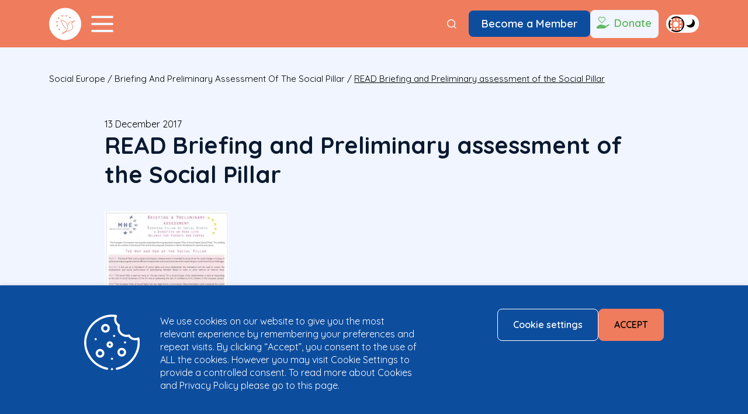

--- FILE ---
content_type: text/html; charset=UTF-8
request_url: https://www.mentalhealtheurope.org/briefing-and-preliminary-assessment-of-the-social-pillar/briefing-and-preliminary-assessment-of-the-social-pillar-2/
body_size: 19501
content:
<!DOCTYPE html>
<html lang="en-US">

<head>
  <meta charset="UTF-8">
  <meta name="viewport" content="width=device-width initial-scale=1">
  <meta name='robots' content='index, follow, max-image-preview:large, max-snippet:-1, max-video-preview:-1' />

	<!-- This site is optimized with the Yoast SEO plugin v26.7 - https://yoast.com/wordpress/plugins/seo/ -->
	<title>READ Briefing and Preliminary assessment of the Social Pillar - Mental Health Europe</title>
	<link rel="canonical" href="https://www.mentalhealtheurope.org/briefing-and-preliminary-assessment-of-the-social-pillar/briefing-and-preliminary-assessment-of-the-social-pillar-2/" />
	<meta property="og:locale" content="en_US" />
	<meta property="og:type" content="article" />
	<meta property="og:title" content="READ Briefing and Preliminary assessment of the Social Pillar - Mental Health Europe" />
	<meta property="og:url" content="https://www.mentalhealtheurope.org/briefing-and-preliminary-assessment-of-the-social-pillar/briefing-and-preliminary-assessment-of-the-social-pillar-2/" />
	<meta property="og:site_name" content="Mental Health Europe" />
	<meta property="article:publisher" content="https://www.facebook.com/mentalhealtheurope/" />
	<meta property="article:modified_time" content="2017-12-13T16:00:37+00:00" />
	<meta name="twitter:card" content="summary_large_image" />
	<script type="application/ld+json" class="yoast-schema-graph">{"@context":"https://schema.org","@graph":[{"@type":"WebPage","@id":"https://www.mentalhealtheurope.org/briefing-and-preliminary-assessment-of-the-social-pillar/briefing-and-preliminary-assessment-of-the-social-pillar-2/","url":"https://www.mentalhealtheurope.org/briefing-and-preliminary-assessment-of-the-social-pillar/briefing-and-preliminary-assessment-of-the-social-pillar-2/","name":"READ Briefing and Preliminary assessment of the Social Pillar - Mental Health Europe","isPartOf":{"@id":"https://www.mentalhealtheurope.org/#website"},"primaryImageOfPage":{"@id":"https://www.mentalhealtheurope.org/briefing-and-preliminary-assessment-of-the-social-pillar/briefing-and-preliminary-assessment-of-the-social-pillar-2/#primaryimage"},"image":{"@id":"https://www.mentalhealtheurope.org/briefing-and-preliminary-assessment-of-the-social-pillar/briefing-and-preliminary-assessment-of-the-social-pillar-2/#primaryimage"},"thumbnailUrl":"https://www.mentalhealtheurope.org/wp-content/uploads/2017/11/Briefing-and-Preliminary-assessment-of-the-Social-Pillar-1-pdf.jpg","datePublished":"2017-12-13T16:00:25+00:00","dateModified":"2017-12-13T16:00:37+00:00","breadcrumb":{"@id":"https://www.mentalhealtheurope.org/briefing-and-preliminary-assessment-of-the-social-pillar/briefing-and-preliminary-assessment-of-the-social-pillar-2/#breadcrumb"},"inLanguage":"en-US","potentialAction":[{"@type":"ReadAction","target":["https://www.mentalhealtheurope.org/briefing-and-preliminary-assessment-of-the-social-pillar/briefing-and-preliminary-assessment-of-the-social-pillar-2/"]}]},{"@type":"ImageObject","inLanguage":"en-US","@id":"https://www.mentalhealtheurope.org/briefing-and-preliminary-assessment-of-the-social-pillar/briefing-and-preliminary-assessment-of-the-social-pillar-2/#primaryimage","url":"https://www.mentalhealtheurope.org/wp-content/uploads/2017/11/Briefing-and-Preliminary-assessment-of-the-Social-Pillar-1-pdf.jpg","contentUrl":"https://www.mentalhealtheurope.org/wp-content/uploads/2017/11/Briefing-and-Preliminary-assessment-of-the-Social-Pillar-1-pdf.jpg"},{"@type":"BreadcrumbList","@id":"https://www.mentalhealtheurope.org/briefing-and-preliminary-assessment-of-the-social-pillar/briefing-and-preliminary-assessment-of-the-social-pillar-2/#breadcrumb","itemListElement":[{"@type":"ListItem","position":1,"name":"Social Europe","item":"https://www.mentalhealtheurope.org/social-europe/"},{"@type":"ListItem","position":2,"name":"Briefing and Preliminary assessment of the Social Pillar","item":"https://www.mentalhealtheurope.org/briefing-and-preliminary-assessment-of-the-social-pillar/"},{"@type":"ListItem","position":3,"name":"READ Briefing and Preliminary assessment of the Social Pillar"}]},{"@type":"WebSite","@id":"https://www.mentalhealtheurope.org/#website","url":"https://www.mentalhealtheurope.org/","name":"Mental Health Europe","description":"There is no health without mental health!","potentialAction":[{"@type":"SearchAction","target":{"@type":"EntryPoint","urlTemplate":"https://www.mentalhealtheurope.org/?s={search_term_string}"},"query-input":{"@type":"PropertyValueSpecification","valueRequired":true,"valueName":"search_term_string"}}],"inLanguage":"en-US"}]}</script>
	<!-- / Yoast SEO plugin. -->


<link rel='dns-prefetch' href='//fonts.googleapis.com' />
<link rel="alternate" type="application/rss+xml" title="Mental Health Europe &raquo; Feed" href="https://www.mentalhealtheurope.org/feed/" />
<link rel="alternate" type="application/rss+xml" title="Mental Health Europe &raquo; Comments Feed" href="https://www.mentalhealtheurope.org/comments/feed/" />
<link rel="alternate" type="text/calendar" title="Mental Health Europe &raquo; iCal Feed" href="https://www.mentalhealtheurope.org/european-mental-health-week-events/?ical=1" />
<link rel="alternate" type="application/rss+xml" title="Mental Health Europe &raquo; READ Briefing and Preliminary assessment of the Social Pillar Comments Feed" href="https://www.mentalhealtheurope.org/briefing-and-preliminary-assessment-of-the-social-pillar/briefing-and-preliminary-assessment-of-the-social-pillar-2/feed/" />
<link rel="alternate" title="oEmbed (JSON)" type="application/json+oembed" href="https://www.mentalhealtheurope.org/wp-json/oembed/1.0/embed?url=https%3A%2F%2Fwww.mentalhealtheurope.org%2Fbriefing-and-preliminary-assessment-of-the-social-pillar%2Fbriefing-and-preliminary-assessment-of-the-social-pillar-2%2F" />
<link rel="alternate" title="oEmbed (XML)" type="text/xml+oembed" href="https://www.mentalhealtheurope.org/wp-json/oembed/1.0/embed?url=https%3A%2F%2Fwww.mentalhealtheurope.org%2Fbriefing-and-preliminary-assessment-of-the-social-pillar%2Fbriefing-and-preliminary-assessment-of-the-social-pillar-2%2F&#038;format=xml" />
<style id='wp-img-auto-sizes-contain-inline-css' type='text/css'>
img:is([sizes=auto i],[sizes^="auto," i]){contain-intrinsic-size:3000px 1500px}
/*# sourceURL=wp-img-auto-sizes-contain-inline-css */
</style>
<link rel='stylesheet' id='tribe-events-pro-mini-calendar-block-styles-css' href='https://www.mentalhealtheurope.org/wp-content/plugins/events-calendar-pro/build/css/tribe-events-pro-mini-calendar-block.css?ver=7.7.12' type='text/css' media='all' />
<style id='wp-emoji-styles-inline-css' type='text/css'>

	img.wp-smiley, img.emoji {
		display: inline !important;
		border: none !important;
		box-shadow: none !important;
		height: 1em !important;
		width: 1em !important;
		margin: 0 0.07em !important;
		vertical-align: -0.1em !important;
		background: none !important;
		padding: 0 !important;
	}
/*# sourceURL=wp-emoji-styles-inline-css */
</style>
<style id='classic-theme-styles-inline-css' type='text/css'>
/*! This file is auto-generated */
.wp-block-button__link{color:#fff;background-color:#32373c;border-radius:9999px;box-shadow:none;text-decoration:none;padding:calc(.667em + 2px) calc(1.333em + 2px);font-size:1.125em}.wp-block-file__button{background:#32373c;color:#fff;text-decoration:none}
/*# sourceURL=/wp-includes/css/classic-themes.min.css */
</style>
<link rel='stylesheet' id='nd_options_style-css' href='https://www.mentalhealtheurope.org/wp-content/plugins/nd-shortcodes/css/style.css?ver=6.9' type='text/css' media='all' />
<link rel='stylesheet' id='nd_options_font_family_h-css' href='https://fonts.googleapis.com/css?family=Montserrat%3A400%2C700&#038;ver=6.9' type='text/css' media='all' />
<link rel='stylesheet' id='nd_options_font_family_p-css' href='https://fonts.googleapis.com/css?family=Montserrat%3A400%2C700&#038;ver=6.9' type='text/css' media='all' />
<link rel='stylesheet' id='nd_options_font_family_third-css' href='https://fonts.googleapis.com/css?family=Montserrat%3A400%2C700&#038;ver=6.9' type='text/css' media='all' />
<link rel='stylesheet' id='cookie-law-info-css' href='https://www.mentalhealtheurope.org/wp-content/plugins/webtoffee-gdpr-cookie-consent/public/css/cookie-law-info-public.css?ver=2.3.7' type='text/css' media='all' />
<link rel='stylesheet' id='cookie-law-info-gdpr-css' href='https://www.mentalhealtheurope.org/wp-content/plugins/webtoffee-gdpr-cookie-consent/public/css/cookie-law-info-gdpr.css?ver=2.3.7' type='text/css' media='all' />
<style id='cookie-law-info-gdpr-inline-css' type='text/css'>
.cli-modal-content, .cli-tab-content { background-color: #ffffff; }.cli-privacy-content-text, .cli-modal .cli-modal-dialog, .cli-tab-container p, a.cli-privacy-readmore { color: #000000; }.cli-tab-header { background-color: #f2f2f2; }.cli-tab-header, .cli-tab-header a.cli-nav-link,span.cli-necessary-caption,.cli-switch .cli-slider:after { color: #000000; }.cli-switch .cli-slider:before { background-color: #ffffff; }.cli-switch input:checked + .cli-slider:before { background-color: #ffffff; }.cli-switch .cli-slider { background-color: #e3e1e8; }.cli-switch input:checked + .cli-slider { background-color: #28a745; }.cli-modal-close svg { fill: #000000; }.cli-tab-footer .wt-cli-privacy-accept-all-btn { background-color: #00acad; color: #ffffff}.cli-tab-footer .wt-cli-privacy-accept-btn { background-color: #00acad; color: #ffffff}.cli-tab-header a:before{ border-right: 1px solid #000000; border-bottom: 1px solid #000000; }
/*# sourceURL=cookie-law-info-gdpr-inline-css */
</style>
<link rel='stylesheet' id='main-css' href='https://www.mentalhealtheurope.org/wp-content/themes/mhe/dist/main.min.css?ver=1753172661' type='text/css' media='all' />
<script type="text/javascript" src="https://www.mentalhealtheurope.org/wp-includes/js/jquery/jquery.min.js?ver=3.7.1" id="jquery-core-js"></script>
<script type="text/javascript" src="https://www.mentalhealtheurope.org/wp-includes/js/jquery/jquery-migrate.min.js?ver=3.4.1" id="jquery-migrate-js"></script>
<script type="text/javascript" id="cookie-law-info-js-extra">
/* <![CDATA[ */
var Cli_Data = {"nn_cookie_ids":[],"non_necessary_cookies":[],"cookielist":{"necessary":{"id":225,"status":true,"priority":0,"title":"Necessary","strict":true,"default_state":false,"ccpa_optout":false,"loadonstart":false},"functional":{"id":226,"status":true,"priority":5,"title":"Functional","strict":false,"default_state":false,"ccpa_optout":false,"loadonstart":false},"performance":{"id":227,"status":true,"priority":4,"title":"Performance","strict":false,"default_state":false,"ccpa_optout":false,"loadonstart":false},"analytics":{"id":228,"status":true,"priority":3,"title":"Analytics","strict":false,"default_state":false,"ccpa_optout":false,"loadonstart":false},"advertisement":{"id":229,"status":true,"priority":2,"title":"Advertisement","strict":false,"default_state":false,"ccpa_optout":false,"loadonstart":false},"others":{"id":230,"status":true,"priority":1,"title":"Others","strict":false,"default_state":false,"ccpa_optout":false,"loadonstart":false}},"ajax_url":"https://www.mentalhealtheurope.org/wp-admin/admin-ajax.php","current_lang":"en","security":"d945cf04ca","eu_countries":["GB"],"geoIP":"disabled","use_custom_geolocation_api":"","custom_geolocation_api":"https://geoip.cookieyes.com/geoip/checker/result.php","consentVersion":"1","strictlyEnabled":["necessary","obligatoire"],"cookieDomain":"","privacy_length":"250","ccpaEnabled":"","ccpaRegionBased":"","ccpaBarEnabled":"","ccpaType":"gdpr","triggerDomRefresh":"","secure_cookies":""};
var log_object = {"ajax_url":"https://www.mentalhealtheurope.org/wp-admin/admin-ajax.php"};
//# sourceURL=cookie-law-info-js-extra
/* ]]> */
</script>
<script type="text/javascript" src="https://www.mentalhealtheurope.org/wp-content/plugins/webtoffee-gdpr-cookie-consent/public/js/cookie-law-info-public.js?ver=2.3.7" id="cookie-law-info-js"></script>
<script type="text/javascript" src="https://www.mentalhealtheurope.org/wp-content/themes/mhe/js/vendor/slick-1.8.1/slick/slick.min.js?ver=1" id="slick-js"></script>
<script type="text/javascript" id="main-js-extra">
/* <![CDATA[ */
var mhe = {"ajax_url":"https://www.mentalhealtheurope.org/wp-admin/admin-ajax.php","ajax_nonce":"c8c08b9ccb","site_url":"https://www.mentalhealtheurope.org","theme_url":"https://www.mentalhealtheurope.org/wp-content/themes/mhe","map_id":"65210"};
//# sourceURL=main-js-extra
/* ]]> */
</script>
<script type="text/javascript" src="https://www.mentalhealtheurope.org/wp-content/themes/mhe/dist/main.min.js?ver=1" id="main-js"></script>
<link rel="https://api.w.org/" href="https://www.mentalhealtheurope.org/wp-json/" /><link rel="alternate" title="JSON" type="application/json" href="https://www.mentalhealtheurope.org/wp-json/wp/v2/media/4928" /><link rel="EditURI" type="application/rsd+xml" title="RSD" href="https://www.mentalhealtheurope.org/xmlrpc.php?rsd" />
<meta name="generator" content="WordPress 6.9" />
<link rel='shortlink' href='https://www.mentalhealtheurope.org/?p=4928' />

	
    <style type="text/css">

    	/*START FORMS STYLES*/
    	.nd_options_customizer_forms span.wpcf7-not-valid-tip,
    	.nd_options_customizer_forms .wpcf7-response-output.wpcf7-validation-errors,
    	.wpcf7-response-output
    	{ 
    		background-color: #444; 
    		border-width: 0px !important;
    		border-color: #fff !important;
    		border-radius: 3px;
    		border-style: solid;
    		padding: 10px 20px !important;
    		color: #ffffff;
    		margin: 10px 0px 10px 0px !important;
    		font-size: 13px;
    		line-height: 20px;
    	}
    	.nd_options_customizer_forms .wpcf7-response-output.wpcf7-mail-sent-ok
    	{ 
    		background-color: #444; 
    		border-width: 0px;
    		border-color: #fff;
    		border-radius: 3px;
    		border-style: solid;
    		padding: 10px 20px;
    		color: #ffffff;
    		margin: 0px;
    		margin-top: 10px;
    		font-size: 13px;
    		line-height: 20px;
    	}


    	/*new compatibility*/
    	.nd_options_customizer_forms .wpcf7 form.sent .wpcf7-response-output {
    		background-color: #444; 
    		border-width: 0px;
    		border-color: #fff;
    		border-radius: 3px;
    		border-style: solid;
    		padding: 10px 20px;
    		color: #ffffff;
    		margin: 0px;
    		margin-top: 10px;
    		font-size: 13px;
    		line-height: 20px;
    	}



       
    </style>
    


	
    <style type="text/css">

    	/*START FORMS STYLES*/
    	.nd_options_customizer_forms input[type="text"],
    	.nd_options_customizer_forms input[type="email"],
    	.nd_options_customizer_forms input[type="url"],
    	.nd_options_customizer_forms input[type="tel"],
    	.nd_options_customizer_forms input[type="number"],
    	.nd_options_customizer_forms input[type="date"],
    	.nd_options_customizer_forms input[type="file"],
    	.nd_options_customizer_forms input[type="password"],
    	.nd_options_customizer_forms select,
    	.nd_options_customizer_forms textarea,
    	.StripeElement

    	{ 
    		background-color: #fff; 
    		border-width: 1px;
    		border-color: #fff;
    		border-radius: 0px;
    		border-style: solid;
    		padding: 10px 20px;
    		-webkit-appearance: none;
    		color: #a3a3a3 !important;

    		    	}


    	.nd_options_customizer_forms input[type="text"]::-webkit-input-placeholder,
    	.nd_options_customizer_forms input[type="email"]::-webkit-input-placeholder,
    	.nd_options_customizer_forms input[type="url"]::-webkit-input-placeholder, 
    	.nd_options_customizer_forms input[type="tel"]::-webkit-input-placeholder ,
    	.nd_options_customizer_forms input[type="password"]::-webkit-input-placeholder ,
    	.nd_options_customizer_forms input[type="number"]::-webkit-input-placeholder,
    	.nd_options_customizer_forms textarea::-webkit-input-placeholder  {
    		color: #a3a3a3 !important;	
    	}


    	.nd_options_customizer_forms select {
    		cursor: pointer;
    	}

    	.nd_options_customizer_forms select option {
    		padding: 10px 20px;	
    	}

       
    </style>
    


	
    <style type="text/css">

    	/*START FORMS STYLES*/
    	.nd_options_customizer_forms input[type="submit"],
    	.nd_options_customizer_forms button[type="submit"],
    	.give-btn.give-btn-modal
    	{ 
    		background-color: #444; 
    		border-width: 0px;
    		border-color: #fff;
    		border-radius: 3px;
    		border-style: solid;
    		padding: 10px 20px;
    		-webkit-appearance: none;
    		color: #ffffff;
    		cursor: pointer;
    		font-family: 'Montserrat', sans-serif;

    	}

       
    </style>
    


	<style type="text/css">

		.nd_options_cursor_default_a > a { cursor: default; }
		.nd_options_customizer_labels_color_new { background-color: #444444; }
		
		/*hot*/
		.nd_options_navigation_type .menu li.nd_options_hot_label > a:after,
		#nd_options_header_5 .menu li.nd_options_hot_label > a:after,
		#nd_options_header_6 .menu li.nd_options_hot_label > a:after { content: "HOT"; float: right; background-color: #444444; border-radius: 3px; color: #fff; font-size: 10px; line-height: 10px; padding: 3px 5px; }
		
		/*best*/
		.nd_options_navigation_type .menu li.nd_options_best_label > a:after,
		#nd_options_header_5 .menu li.nd_options_best_label > a:after,
		#nd_options_header_6 .menu li.nd_options_best_label > a:after { content: "BEST"; float: right; background-color: #444444; border-radius: 3px; color: #fff; font-size: 10px; line-height: 10px; padding: 3px 5px; }
		
		/*new*/
		.nd_options_navigation_type .menu li.nd_options_new_label > a:after,
		#nd_options_header_5 .menu li.nd_options_new_label > a:after,
		#nd_options_header_6 .menu li.nd_options_new_label > a:after { content: "NEW"; float: right; background-color: #444444; border-radius: 3px; color: #fff; font-size: 10px; line-height: 10px; padding: 3px 5px; }
		
		/*slide*/
		.nd_options_navigation_type .menu li.nd_options_slide_label > a:after,
		#nd_options_header_5 .menu li.nd_options_slide_label > a:after,
		#nd_options_header_6 .menu li.nd_options_slide_label > a:after { content: "SLIDE"; float: right; background-color: #444444; border-radius: 3px; color: #fff; font-size: 10px; line-height: 10px; padding: 3px 5px; }

		/*demo*/
		.nd_options_navigation_type .menu li.nd_options_demo_label > a:after,
		#nd_options_header_5 .menu li.nd_options_demo_label > a:after,
		#nd_options_header_6 .menu li.nd_options_demo_label > a:after { content: "DEMO"; float: right; background-color: #444444; border-radius: 3px; color: #fff; font-size: 10px; line-height: 10px; padding: 3px 5px; }

		/*all*/
		#nd_options_header_6 .menu li.nd_options_hot_label > a:after,
		#nd_options_header_6 .menu li.nd_options_best_label > a:after,
		#nd_options_header_6 .menu li.nd_options_new_label > a:after,
		#nd_options_header_6 .menu li.nd_options_slide_label > a:after,
		#nd_options_header_6 .menu li.nd_options_demo_label > a:after { padding: 5px 5px 3px 5px; border-radius: 0px; letter-spacing: 1px; }

		/*all*/
		.nd_elements_navigation_sidebar_content .menu li.nd_options_new_label > a:after,
		.nd_elements_navigation_sidebar_content .menu li.nd_options_hot_label > a:after,
		.nd_elements_navigation_sidebar_content .menu li.nd_options_best_label > a:after,
		.nd_elements_navigation_sidebar_content .menu li.nd_options_slide_label > a:after,
		.nd_elements_navigation_sidebar_content .menu li.nd_options_demo_label > a:after { display: none; }
		
	</style>

	
	<!--START css-->
	<style type="text/css">

		.nd_options_navigation_search_content_form {  }
		.nd_options_navigation_search_content_form input[type="search"] { 
			background: none;
			border: 0px;
			border-bottom: 2px solid #fff;
			color: #fff;
			font-size: 30px;
			line-height: 30px;
		}
		.nd_options_navigation_search_content_form input[type="search"]::-webkit-input-placeholder { color: #fff; }
		.nd_options_navigation_search_content_form input[type="submit"]{ 
			font-size: 25px;
		    line-height: 40px;
		    margin-left: 20px;
		}
		
	</style>
	<!--END css-->





<!--START css-->
<style type="text/css">

	.nd_options_navigation_2 div > ul { list-style: none; margin: 0px; padding: 0px; text-align: right; }
	.nd_options_navigation_2 div > ul > li { display: inline-block; padding: 0px; }
	.nd_options_navigation_2 div > ul > li:after { content: "|"; display: inline-block; margin: 0px 20px; color: #f1f1f1; }
	.nd_options_navigation_2 div > ul > li:last-child:after { content: ""; margin: 0px; }
	.nd_options_navigation_2 div li a { color: #727475; font-size: 16px; line-height: 16px; font-family: Montserrat; }
	.nd_options_navigation_2 div > ul li:hover > ul.sub-menu { display: block; }
	.nd_options_navigation_2 div > ul li > ul.sub-menu { z-index: 999; position: absolute; margin: 0px; padding: 0px; list-style: none; display: none; margin-left: -20px; padding-top: 20px; width: 190px; }
	.nd_options_navigation_2 div > ul li > ul.sub-menu > li { padding: 15px 20px; border-bottom: 1px solid #f1f1f1; text-align: left; background-color: #fff; position: relative; box-shadow: 0px 2px 5px #f1f1f1; float: left; width: 100%; box-sizing:border-box; }
	.nd_options_navigation_2 div > ul li > ul.sub-menu > li:hover { background-color: #f9f9f9;  }
	.nd_options_navigation_2 div > ul li > ul.sub-menu > li:last-child { border-bottom: 0px solid #000; }
	.nd_options_navigation_2 div > ul li > ul.sub-menu li a { font-size: 14px; color: #4b4b4b; float: left; width: 100%; }
	.nd_options_navigation_2 div > ul li > ul.sub-menu li > ul.sub-menu { margin-left: 170px; top: 0; padding-top: 0; padding-left: 20px; }
	/*responsive*/
	.nd_options_navigation_2_sidebar div > ul { list-style: none; margin: 0px; padding: 0px; }
	.nd_options_navigation_2_sidebar div > ul > li { display: inline-block; width: 100%; padding: 0px 0px 20px 0px; }
	.nd_options_navigation_2_sidebar div li a { font-family: Montserrat; }
	.nd_options_navigation_2_sidebar div li > a { padding: 10px 0px; display: inline-block; font-size: 24px; font-family: Montserrat; text-transform: lowercase; color: #fff; }
	.nd_options_navigation_2_sidebar div li > a::first-letter { text-transform: uppercase; }
	.nd_options_navigation_2_sidebar div > ul li > ul.sub-menu { margin: 0px; padding: 0px; list-style: none; }
	.nd_options_navigation_2_sidebar div > ul li > ul.sub-menu > li { padding: 0px 20px; text-align: left; }
	.nd_options_navigation_2_sidebar div > ul li > ul.sub-menu li a { font-size: 14px; }
	.nd_options_navigation_2_sidebar_content li.nd_options_customizer_labels_color_new { padding: 0px !important; background-color: transparent !important; }
	/*top header*/
	.nd_options_navigation_top_header_2 { font-size: 13px; line-height: 18px; }
	.nd_options_navigation_top_header_2 > ul { list-style: none; margin: 0px; padding: 0px; }
	.nd_options_navigation_top_header_2 > ul > li { display: inline-block; }
	.nd_options_navigation_top_header_2> ul > li:after { content: "|"; display: inline-block; margin: 0px 15px; font-size: 13px; }
	.nd_options_navigation_top_header_2 > ul > li:last-child:after { content: ""; margin: 0px; }
	.nd_options_navigation_top_header_2 li a { font-size: 13px; }
	.nd_options_navigation_top_header_2 > ul li:hover > ul.nd_options_sub_menu { display: block; }
	.nd_options_navigation_top_header_2 > ul li > ul.nd_options_sub_menu { padding: 10px 0px 0px 15px; position: absolute; margin: 0px; list-style: none; display: none; z-index: 9; }
	.nd_options_navigation_top_header_2 > ul li > ul.nd_options_sub_menu > li { padding: 7px 15px; font-size: 13px; border-bottom: 1px solid #595959; background-color: #444444; }
	.nd_options_navigation_top_header_2 > ul li > ul.nd_options_sub_menu > li:last-child { border-bottom: 0px solid #000; }
   
	#nd_options_navigation_top_header_2_left div:last-child div a img { margin-right: 0px; }
	#nd_options_navigation_top_header_2_right div:last-child div a img { margin-left: 0px; }

	/*arrow for item has children*/
	.nd_options_navigation_2 .menu ul.sub-menu li.menu-item-has-children > a:after { content:""; float: right; border-style: solid; border-width: 5px 0 5px 5px; border-color: transparent transparent transparent #4b4b4b; margin-top: 3px; }

</style>
<!--END css-->





    <!--START  for post-->
    <style type="text/css">

        /*sidebar*/
        .wpb_widgetised_column .widget { margin-bottom: 40px; }
        .wpb_widgetised_column .widget img, .wpb_widgetised_column .widget select { max-width: 100%; }
        .wpb_widgetised_column .widget h3 { margin-bottom: 20px; font-weight: bolder; }

        /*search*/
        .wpb_widgetised_column .widget.widget_search input[type="text"] { width: 100%; }
        .wpb_widgetised_column .widget.widget_search input[type="submit"] { margin-top: 20px; }

        /*list*/
        .wpb_widgetised_column .widget ul { margin: 0px; padding: 0px; list-style: none; }
        .wpb_widgetised_column .widget > ul > li { padding: 10px; border-bottom: 1px solid #f1f1f1; }
        .wpb_widgetised_column .widget > ul > li:last-child { padding-bottom: 0px; border-bottom: 0px solid #f1f1f1; }
        .wpb_widgetised_column .widget ul li { padding: 10px; }
        .wpb_widgetised_column .widget ul.children { padding: 10px; }
        .wpb_widgetised_column .widget ul.children:last-child { padding-bottom: 0px; }

        /*calendar*/
        .wpb_widgetised_column .widget.widget_calendar table { text-align: center; background-color: #fff; width: 100%; border: 1px solid #f1f1f1; line-height: 20px; }
        .wpb_widgetised_column .widget.widget_calendar table th { padding: 10px 5px; }
        .wpb_widgetised_column .widget.widget_calendar table td { padding: 10px 5px; }
        .wpb_widgetised_column .widget.widget_calendar table tbody td a { color: #fff; padding: 5px; border-radius: 3px; }
        .wpb_widgetised_column .widget.widget_calendar table tfoot td a { color: #fff; background-color: #444444; padding: 5px; border-radius: 3px; font-size: 13px; }
        .wpb_widgetised_column .widget.widget_calendar table tfoot td { padding-bottom: 20px; }
        .wpb_widgetised_column .widget.widget_calendar table tfoot td#prev { text-align: right; }
        .wpb_widgetised_column .widget.widget_calendar table tfoot td#next { text-align: left; }
        .wpb_widgetised_column .widget.widget_calendar table caption { font-size: 20px; font-weight: bolder; background-color: #f9f9f9; padding: 20px; border: 1px solid #f1f1f1; border-bottom: 0px; }

        /*color calendar*/
        .wpb_widgetised_column .widget.widget_calendar table thead { color: #4b4b4b; }
        .wpb_widgetised_column .widget.widget_calendar table tbody td a { background-color: #444; }
        .wpb_widgetised_column .widget.widget_calendar table caption { color: #4b4b4b; font-family: 'Montserrat', sans-serif; }

        /*menu*/
        .wpb_widgetised_column .widget div ul { margin: 0px; padding: 0px; list-style: none; }
        .wpb_widgetised_column .widget div > ul > li { padding: 10px; border-bottom: 1px solid #f1f1f1; }
        .wpb_widgetised_column .widget div > ul > li:last-child { padding-bottom: 0px; border-bottom: 0px solid #f1f1f1; }
        .wpb_widgetised_column .widget div ul li { padding: 10px; }
        .wpb_widgetised_column .widget div ul.sub-menu { padding: 10px; }
        .wpb_widgetised_column .widget div ul.sub-menu:last-child { padding-bottom: 0px; }

        /*tag*/
        .wpb_widgetised_column .widget.widget_tag_cloud a { padding: 5px 10px; border: 1px solid #f1f1f1; border-radius: 3px; display: inline-block; margin: 5px; margin-left: 0px; font-size: 13px !important; line-height: 20px; }

    </style>
    <!--END css for post-->


<meta name="et-api-version" content="v1"><meta name="et-api-origin" content="https://www.mentalhealtheurope.org"><link rel="https://theeventscalendar.com/" href="https://www.mentalhealtheurope.org/wp-json/tribe/tickets/v1/" /><meta name="tec-api-version" content="v1"><meta name="tec-api-origin" content="https://www.mentalhealtheurope.org"><link rel="alternate" href="https://www.mentalhealtheurope.org/wp-json/tribe/events/v1/" /><link rel="icon" href="https://www.mentalhealtheurope.org/wp-content/uploads/2024/03/cropped-favicon-32x32.png" sizes="32x32" />
<link rel="icon" href="https://www.mentalhealtheurope.org/wp-content/uploads/2024/03/cropped-favicon-192x192.png" sizes="192x192" />
<link rel="apple-touch-icon" href="https://www.mentalhealtheurope.org/wp-content/uploads/2024/03/cropped-favicon-180x180.png" />
<meta name="msapplication-TileImage" content="https://www.mentalhealtheurope.org/wp-content/uploads/2024/03/cropped-favicon-270x270.png" />
  <link rel="preconnect" href="https://fonts.googleapis.com">
  <link rel="preconnect" href="https://fonts.gstatic.com" crossorigin>
  <link href="https://fonts.googleapis.com/css2?family=Quicksand:wght@400;600;700&display=swap" rel="stylesheet">
  
<!-- Google Tag Manager -->
<script type="text/plain" data-cli-class="cli-blocker-script" data-cli-label="Google Tag Manager"  data-cli-script-type="analytics" data-cli-block="true" data-cli-block-if-ccpa-optout="false" data-cli-element-position="head">(function(w,d,s,l,i){w[l]=w[l]||[];w[l].push({'gtm.start':
new Date().getTime(),event:'gtm.js'});var f=d.getElementsByTagName(s)[0],
j=d.createElement(s),dl=l!='dataLayer'?'&l='+l:'';j.async=true;j.src=
'https://www.googletagmanager.com/gtm.js?id='+i+dl;f.parentNode.insertBefore(j,f);
})(window,document,'script','dataLayer','GTM-TV6N758H');</script>
<!-- End Google Tag Manager -->
	
<style id='global-styles-inline-css' type='text/css'>
:root{--wp--preset--aspect-ratio--square: 1;--wp--preset--aspect-ratio--4-3: 4/3;--wp--preset--aspect-ratio--3-4: 3/4;--wp--preset--aspect-ratio--3-2: 3/2;--wp--preset--aspect-ratio--2-3: 2/3;--wp--preset--aspect-ratio--16-9: 16/9;--wp--preset--aspect-ratio--9-16: 9/16;--wp--preset--color--black: #000000;--wp--preset--color--cyan-bluish-gray: #abb8c3;--wp--preset--color--white: #ffffff;--wp--preset--color--pale-pink: #f78da7;--wp--preset--color--vivid-red: #cf2e2e;--wp--preset--color--luminous-vivid-orange: #ff6900;--wp--preset--color--luminous-vivid-amber: #fcb900;--wp--preset--color--light-green-cyan: #7bdcb5;--wp--preset--color--vivid-green-cyan: #00d084;--wp--preset--color--pale-cyan-blue: #8ed1fc;--wp--preset--color--vivid-cyan-blue: #0693e3;--wp--preset--color--vivid-purple: #9b51e0;--wp--preset--gradient--vivid-cyan-blue-to-vivid-purple: linear-gradient(135deg,rgb(6,147,227) 0%,rgb(155,81,224) 100%);--wp--preset--gradient--light-green-cyan-to-vivid-green-cyan: linear-gradient(135deg,rgb(122,220,180) 0%,rgb(0,208,130) 100%);--wp--preset--gradient--luminous-vivid-amber-to-luminous-vivid-orange: linear-gradient(135deg,rgb(252,185,0) 0%,rgb(255,105,0) 100%);--wp--preset--gradient--luminous-vivid-orange-to-vivid-red: linear-gradient(135deg,rgb(255,105,0) 0%,rgb(207,46,46) 100%);--wp--preset--gradient--very-light-gray-to-cyan-bluish-gray: linear-gradient(135deg,rgb(238,238,238) 0%,rgb(169,184,195) 100%);--wp--preset--gradient--cool-to-warm-spectrum: linear-gradient(135deg,rgb(74,234,220) 0%,rgb(151,120,209) 20%,rgb(207,42,186) 40%,rgb(238,44,130) 60%,rgb(251,105,98) 80%,rgb(254,248,76) 100%);--wp--preset--gradient--blush-light-purple: linear-gradient(135deg,rgb(255,206,236) 0%,rgb(152,150,240) 100%);--wp--preset--gradient--blush-bordeaux: linear-gradient(135deg,rgb(254,205,165) 0%,rgb(254,45,45) 50%,rgb(107,0,62) 100%);--wp--preset--gradient--luminous-dusk: linear-gradient(135deg,rgb(255,203,112) 0%,rgb(199,81,192) 50%,rgb(65,88,208) 100%);--wp--preset--gradient--pale-ocean: linear-gradient(135deg,rgb(255,245,203) 0%,rgb(182,227,212) 50%,rgb(51,167,181) 100%);--wp--preset--gradient--electric-grass: linear-gradient(135deg,rgb(202,248,128) 0%,rgb(113,206,126) 100%);--wp--preset--gradient--midnight: linear-gradient(135deg,rgb(2,3,129) 0%,rgb(40,116,252) 100%);--wp--preset--font-size--small: 13px;--wp--preset--font-size--medium: 20px;--wp--preset--font-size--large: 36px;--wp--preset--font-size--x-large: 42px;--wp--preset--spacing--20: 0.44rem;--wp--preset--spacing--30: 0.67rem;--wp--preset--spacing--40: 1rem;--wp--preset--spacing--50: 1.5rem;--wp--preset--spacing--60: 2.25rem;--wp--preset--spacing--70: 3.38rem;--wp--preset--spacing--80: 5.06rem;--wp--preset--shadow--natural: 6px 6px 9px rgba(0, 0, 0, 0.2);--wp--preset--shadow--deep: 12px 12px 50px rgba(0, 0, 0, 0.4);--wp--preset--shadow--sharp: 6px 6px 0px rgba(0, 0, 0, 0.2);--wp--preset--shadow--outlined: 6px 6px 0px -3px rgb(255, 255, 255), 6px 6px rgb(0, 0, 0);--wp--preset--shadow--crisp: 6px 6px 0px rgb(0, 0, 0);}:where(.is-layout-flex){gap: 0.5em;}:where(.is-layout-grid){gap: 0.5em;}body .is-layout-flex{display: flex;}.is-layout-flex{flex-wrap: wrap;align-items: center;}.is-layout-flex > :is(*, div){margin: 0;}body .is-layout-grid{display: grid;}.is-layout-grid > :is(*, div){margin: 0;}:where(.wp-block-columns.is-layout-flex){gap: 2em;}:where(.wp-block-columns.is-layout-grid){gap: 2em;}:where(.wp-block-post-template.is-layout-flex){gap: 1.25em;}:where(.wp-block-post-template.is-layout-grid){gap: 1.25em;}.has-black-color{color: var(--wp--preset--color--black) !important;}.has-cyan-bluish-gray-color{color: var(--wp--preset--color--cyan-bluish-gray) !important;}.has-white-color{color: var(--wp--preset--color--white) !important;}.has-pale-pink-color{color: var(--wp--preset--color--pale-pink) !important;}.has-vivid-red-color{color: var(--wp--preset--color--vivid-red) !important;}.has-luminous-vivid-orange-color{color: var(--wp--preset--color--luminous-vivid-orange) !important;}.has-luminous-vivid-amber-color{color: var(--wp--preset--color--luminous-vivid-amber) !important;}.has-light-green-cyan-color{color: var(--wp--preset--color--light-green-cyan) !important;}.has-vivid-green-cyan-color{color: var(--wp--preset--color--vivid-green-cyan) !important;}.has-pale-cyan-blue-color{color: var(--wp--preset--color--pale-cyan-blue) !important;}.has-vivid-cyan-blue-color{color: var(--wp--preset--color--vivid-cyan-blue) !important;}.has-vivid-purple-color{color: var(--wp--preset--color--vivid-purple) !important;}.has-black-background-color{background-color: var(--wp--preset--color--black) !important;}.has-cyan-bluish-gray-background-color{background-color: var(--wp--preset--color--cyan-bluish-gray) !important;}.has-white-background-color{background-color: var(--wp--preset--color--white) !important;}.has-pale-pink-background-color{background-color: var(--wp--preset--color--pale-pink) !important;}.has-vivid-red-background-color{background-color: var(--wp--preset--color--vivid-red) !important;}.has-luminous-vivid-orange-background-color{background-color: var(--wp--preset--color--luminous-vivid-orange) !important;}.has-luminous-vivid-amber-background-color{background-color: var(--wp--preset--color--luminous-vivid-amber) !important;}.has-light-green-cyan-background-color{background-color: var(--wp--preset--color--light-green-cyan) !important;}.has-vivid-green-cyan-background-color{background-color: var(--wp--preset--color--vivid-green-cyan) !important;}.has-pale-cyan-blue-background-color{background-color: var(--wp--preset--color--pale-cyan-blue) !important;}.has-vivid-cyan-blue-background-color{background-color: var(--wp--preset--color--vivid-cyan-blue) !important;}.has-vivid-purple-background-color{background-color: var(--wp--preset--color--vivid-purple) !important;}.has-black-border-color{border-color: var(--wp--preset--color--black) !important;}.has-cyan-bluish-gray-border-color{border-color: var(--wp--preset--color--cyan-bluish-gray) !important;}.has-white-border-color{border-color: var(--wp--preset--color--white) !important;}.has-pale-pink-border-color{border-color: var(--wp--preset--color--pale-pink) !important;}.has-vivid-red-border-color{border-color: var(--wp--preset--color--vivid-red) !important;}.has-luminous-vivid-orange-border-color{border-color: var(--wp--preset--color--luminous-vivid-orange) !important;}.has-luminous-vivid-amber-border-color{border-color: var(--wp--preset--color--luminous-vivid-amber) !important;}.has-light-green-cyan-border-color{border-color: var(--wp--preset--color--light-green-cyan) !important;}.has-vivid-green-cyan-border-color{border-color: var(--wp--preset--color--vivid-green-cyan) !important;}.has-pale-cyan-blue-border-color{border-color: var(--wp--preset--color--pale-cyan-blue) !important;}.has-vivid-cyan-blue-border-color{border-color: var(--wp--preset--color--vivid-cyan-blue) !important;}.has-vivid-purple-border-color{border-color: var(--wp--preset--color--vivid-purple) !important;}.has-vivid-cyan-blue-to-vivid-purple-gradient-background{background: var(--wp--preset--gradient--vivid-cyan-blue-to-vivid-purple) !important;}.has-light-green-cyan-to-vivid-green-cyan-gradient-background{background: var(--wp--preset--gradient--light-green-cyan-to-vivid-green-cyan) !important;}.has-luminous-vivid-amber-to-luminous-vivid-orange-gradient-background{background: var(--wp--preset--gradient--luminous-vivid-amber-to-luminous-vivid-orange) !important;}.has-luminous-vivid-orange-to-vivid-red-gradient-background{background: var(--wp--preset--gradient--luminous-vivid-orange-to-vivid-red) !important;}.has-very-light-gray-to-cyan-bluish-gray-gradient-background{background: var(--wp--preset--gradient--very-light-gray-to-cyan-bluish-gray) !important;}.has-cool-to-warm-spectrum-gradient-background{background: var(--wp--preset--gradient--cool-to-warm-spectrum) !important;}.has-blush-light-purple-gradient-background{background: var(--wp--preset--gradient--blush-light-purple) !important;}.has-blush-bordeaux-gradient-background{background: var(--wp--preset--gradient--blush-bordeaux) !important;}.has-luminous-dusk-gradient-background{background: var(--wp--preset--gradient--luminous-dusk) !important;}.has-pale-ocean-gradient-background{background: var(--wp--preset--gradient--pale-ocean) !important;}.has-electric-grass-gradient-background{background: var(--wp--preset--gradient--electric-grass) !important;}.has-midnight-gradient-background{background: var(--wp--preset--gradient--midnight) !important;}.has-small-font-size{font-size: var(--wp--preset--font-size--small) !important;}.has-medium-font-size{font-size: var(--wp--preset--font-size--medium) !important;}.has-large-font-size{font-size: var(--wp--preset--font-size--large) !important;}.has-x-large-font-size{font-size: var(--wp--preset--font-size--x-large) !important;}
/*# sourceURL=global-styles-inline-css */
</style>
<link rel='stylesheet' id='cookie-law-info-table-css' href='https://www.mentalhealtheurope.org/wp-content/plugins/webtoffee-gdpr-cookie-consent/public/css/cookie-law-info-table.css?ver=2.3.7' type='text/css' media='all' />
</head>

<body class="attachment wp-singular attachment-template-default single single-attachment postid-4928 attachmentid-4928 attachment-pdf wp-theme-mhe nd_options_customizer_fonts tribe-no-js tec-no-tickets-on-recurring tec-no-rsvp-on-recurring tribe-theme-mhe">
	
	<!-- Google Tag Manager (noscript) -->
<noscript><iframe data-cli-class="cli-blocker-script" data-cli-label="Google Tag Manager"  data-cli-script-type="analytics" data-cli-block="true" data-cli-block-if-ccpa-optout="false" data-cli-element-position="body" data-cli-placeholder="Accept <a class='cli_manage_current_consent'>Analytics</a> cookies to view the content." data-cli-src="https://www.googletagmanager.com/ns.html?id=GTM-TV6N758H"
height="0" width="0" style="display:none;visibility:hidden"></iframe></noscript>
<!-- End Google Tag Manager (noscript) -->
  <div class="overlay"></div>
  <div class="wrapper">


<header id="header" class="header bg-color bg-color--orange">
  <div class="container container--large">
    <div class="header__container ">
      <div class="header__logo">
        <a href="https://www.mentalhealtheurope.org/">
          <img width="55" height="56" src="https://www.mentalhealtheurope.org/wp-content/uploads/2023/11/Logo.svg" alt="Logo">
        </a>
      </div>
      <div class="header__logo dark">
        <a href="https://www.mentalhealtheurope.org/">
          <img width="56" height="56" src="https://www.mentalhealtheurope.org/wp-content/uploads/2023/11/Logo_dark.svg" alt="Logo_dark">
        </a>
      </div>
      <div class="burger_menu">
        <button id="toggle" class="" aria-label="Menu Toggler">
          <span></span>
        </button>
      </div>
      <nav class="header__menu">
        <div class="menu-main-menu-header-container"><ul id="menu-main-menu-header" class="menu"><li id="menu-item-54244" class="menu-item menu-item-type-post_type menu-item-object-page menu-item-has-children menu-item-54244"><div class="menu-item__parent"><a href="https://www.mentalhealtheurope.org/who-we-are/">Who We Are</a><span></span></div>
<ul class="sub-menu">
	<li id="menu-item-61829" class="menu-item menu-item-type-custom menu-item-object-custom menu-item-61829"><a href="https://www.mentalhealtheurope.org/who-we-are/#our-mission">Our Mission</a></li>
	<li id="menu-item-54245" class="menu-item menu-item-type-post_type menu-item-object-page menu-item-54245"><a href="https://www.mentalhealtheurope.org/who-we-are/strategic-priorities/">Strategic Priorities</a></li>
	<li id="menu-item-61831" class="menu-item menu-item-type-custom menu-item-object-custom menu-item-61831"><a href="https://www.mentalhealtheurope.org/who-we-are/#meet-the-board">Meet the board</a></li>
	<li id="menu-item-61832" class="menu-item menu-item-type-custom menu-item-object-custom menu-item-61832"><a href="https://www.mentalhealtheurope.org/who-we-are/#meet-the-staff">Meet the Staff</a></li>
	<li id="menu-item-61833" class="menu-item menu-item-type-custom menu-item-object-custom menu-item-61833"><a href="https://www.mentalhealtheurope.org/who-we-are/#committees-and-taskforces">Committees and Taskforces</a></li>
	<li id="menu-item-54246" class="menu-item menu-item-type-post_type menu-item-object-page menu-item-54246"><a href="https://www.mentalhealtheurope.org/who-we-are/financial-independence/">Financial Independence</a></li>
	<li id="menu-item-62520" class="menu-item menu-item-type-taxonomy menu-item-object-category menu-item-62520"><a href="https://www.mentalhealtheurope.org/vacancy/">Vacancies</a></li>
</ul>
</li>
<li id="menu-item-54248" class="menu-item menu-item-type-post_type menu-item-object-page menu-item-has-children menu-item-54248"><div class="menu-item__parent"><a href="https://www.mentalhealtheurope.org/what-we-do/">What We Do</a><span></span></div>
<ul class="sub-menu">
	<li id="menu-item-61910" class="menu-item menu-item-type-post_type menu-item-object-page menu-item-61910"><a href="https://www.mentalhealtheurope.org/what-we-do/coalition/">Coalition &#038; Alliances</a></li>
	<li id="menu-item-61850" class="menu-item menu-item-type-post_type_archive menu-item-object-project menu-item-61850"><a href="https://www.mentalhealtheurope.org/project/">Projects &#038; Campaigns</a></li>
	<li id="menu-item-54254" class="menu-item menu-item-type-taxonomy menu-item-object-category menu-item-54254"><a href="https://www.mentalhealtheurope.org/events/">Events</a></li>
	<li id="menu-item-62922" class="menu-item menu-item-type-post_type menu-item-object-page menu-item-62922"><a href="https://www.mentalhealtheurope.org/what-we-do/european-elections/">European Elections</a></li>
	<li id="menu-item-61911" class="menu-item menu-item-type-post_type menu-item-object-page menu-item-61911"><a href="https://www.mentalhealtheurope.org/what-we-do/understanding-mental-health/">Understanding mental health</a></li>
	<li id="menu-item-61912" class="menu-item menu-item-type-post_type menu-item-object-page menu-item-has-children menu-item-61912"><div class="menu-item__parent"><a href="https://www.mentalhealtheurope.org/what-we-do/human-rights/">Human Rights</a><span></span></div>
	<ul class="sub-menu">
		<li id="menu-item-61940" class="menu-item menu-item-type-post_type menu-item-object-page menu-item-61940"><a href="https://www.mentalhealtheurope.org/what-we-do/human-rights/supported-decision-making/">Supported decision-making</a></li>
		<li id="menu-item-61941" class="menu-item menu-item-type-post_type menu-item-object-page menu-item-61941"><a href="https://www.mentalhealtheurope.org/what-we-do/human-rights/withdraw-oviedo/">Withdraw Oviedo</a></li>
		<li id="menu-item-61939" class="menu-item menu-item-type-post_type menu-item-object-page menu-item-61939"><a href="https://www.mentalhealtheurope.org/what-we-do/human-rights/promising-practices/">Promising Practices</a></li>
	</ul>
</li>
	<li id="menu-item-61913" class="menu-item menu-item-type-post_type menu-item-object-page menu-item-61913"><a href="https://www.mentalhealtheurope.org/what-we-do/environment/">Environment</a></li>
	<li id="menu-item-61914" class="menu-item menu-item-type-post_type menu-item-object-page menu-item-61914"><a href="https://www.mentalhealtheurope.org/what-we-do/intersectionality/">Intersectionality</a></li>
	<li id="menu-item-62113" class="menu-item menu-item-type-post_type menu-item-object-page menu-item-62113"><a href="https://www.mentalhealtheurope.org/what-we-do/stigma-and-discrimination/">Stigma and Discrimination</a></li>
	<li id="menu-item-62112" class="menu-item menu-item-type-post_type menu-item-object-page menu-item-62112"><a href="https://www.mentalhealtheurope.org/what-we-do/work-and-employment/">Work and employment</a></li>
	<li id="menu-item-62051" class="menu-item menu-item-type-post_type menu-item-object-page menu-item-62051"><a href="https://www.mentalhealtheurope.org/library/co-creation/">Co-Creation</a></li>
	<li id="menu-item-62061" class="menu-item menu-item-type-post_type menu-item-object-page menu-item-62061"><a href="https://www.mentalhealtheurope.org/what-we-do/digitalisation/">Digitalisation</a></li>
	<li id="menu-item-62705" class="menu-item menu-item-type-post_type menu-item-object-page menu-item-62705"><a href="https://www.mentalhealtheurope.org/what-we-do/education/">Education</a></li>
	<li id="menu-item-62728" class="menu-item menu-item-type-post_type menu-item-object-page menu-item-62728"><a href="https://www.mentalhealtheurope.org/what-we-do/migration-and-mental-health/">Migration and Mental Health</a></li>
	<li id="menu-item-62729" class="menu-item menu-item-type-post_type menu-item-object-page menu-item-62729"><a href="https://www.mentalhealtheurope.org/what-we-do/recovery-community-based-services/">Recovery &#038; Community-based Services</a></li>
	<li id="menu-item-62737" class="menu-item menu-item-type-post_type menu-item-object-page menu-item-62737"><a href="https://www.mentalhealtheurope.org/what-we-do/covid-19-pandemic-and-mental-health/">COVID-19 Pandemic and Mental Health</a></li>
</ul>
</li>
<li id="menu-item-54249" class="menu-item menu-item-type-post_type menu-item-object-page menu-item-has-children menu-item-54249"><div class="menu-item__parent"><a href="https://www.mentalhealtheurope.org/become-a-member/">Our Members</a><span></span></div>
<ul class="sub-menu">
	<li id="menu-item-61844" class="menu-item menu-item-type-custom menu-item-object-custom menu-item-61844"><a href="https://www.mentalhealtheurope.org/become-a-member/#meet-the-members">Meet the Members</a></li>
	<li id="menu-item-61845" class="menu-item menu-item-type-custom menu-item-object-custom menu-item-61845"><a href="https://www.mentalhealtheurope.org/become-a-member/#member-spotlight">Member Spotlight</a></li>
	<li id="menu-item-61846" class="menu-item menu-item-type-custom menu-item-object-custom menu-item-61846"><a href="https://www.mentalhealtheurope.org/become-a-member/#member-news">Member News</a></li>
	<li id="menu-item-61847" class="menu-item menu-item-type-custom menu-item-object-custom menu-item-61847"><a href="https://www.mentalhealtheurope.org/become-a-member/#apply-form">Become a Member</a></li>
</ul>
</li>
<li id="menu-item-54250" class="menu-item menu-item-type-post_type menu-item-object-page current_page_parent menu-item-has-children menu-item-54250"><div class="menu-item__parent"><a href="https://www.mentalhealtheurope.org/newsroom/">Newsroom</a><span></span></div>
<ul class="sub-menu">
	<li id="menu-item-54253" class="menu-item menu-item-type-taxonomy menu-item-object-category menu-item-54253"><a href="https://www.mentalhealtheurope.org/news/">News</a></li>
	<li id="menu-item-61839" class="menu-item menu-item-type-taxonomy menu-item-object-category menu-item-61839"><a href="https://www.mentalhealtheurope.org/blogs/">Blogs</a></li>
	<li id="menu-item-54256" class="menu-item menu-item-type-taxonomy menu-item-object-category menu-item-54256"><a href="https://www.mentalhealtheurope.org/press-releases/">Press Releases</a></li>
	<li id="menu-item-61840" class="menu-item menu-item-type-taxonomy menu-item-object-category menu-item-61840"><a href="https://www.mentalhealtheurope.org/media-coverage/">Media Coverage</a></li>
	<li id="menu-item-61841" class="menu-item menu-item-type-post_type menu-item-object-post menu-item-61841"><a href="https://www.mentalhealtheurope.org/mhe-media-partners/">Media Partners</a></li>
	<li id="menu-item-62111" class="menu-item menu-item-type-custom menu-item-object-custom menu-item-62111"><a href="https://www.mentalhealtheurope.org/newsroom/#newsletter">Newsletters</a></li>
</ul>
</li>
<li id="menu-item-54251" class="menu-item menu-item-type-post_type_archive menu-item-object-library menu-item-has-children menu-item-54251"><div class="menu-item__parent"><a href="https://www.mentalhealtheurope.org/library/">Library</a><span></span></div>
<ul class="sub-menu">
	<li id="menu-item-61835" class="menu-item menu-item-type-taxonomy menu-item-object-library-category menu-item-61835"><a href="https://www.mentalhealtheurope.org/library-category/policy-documents/">Policy Documents</a></li>
	<li id="menu-item-61836" class="menu-item menu-item-type-taxonomy menu-item-object-library-category menu-item-61836"><a href="https://www.mentalhealtheurope.org/library-category/multimedia-archive/">Multimedia</a></li>
	<li id="menu-item-61837" class="menu-item menu-item-type-taxonomy menu-item-object-library-category menu-item-61837"><a href="https://www.mentalhealtheurope.org/library-category/resources-archive/">Resources</a></li>
	<li id="menu-item-61838" class="menu-item menu-item-type-taxonomy menu-item-object-library-category menu-item-61838"><a href="https://www.mentalhealtheurope.org/library-category/annual-reports/">Annual Reports</a></li>
</ul>
</li>
<li id="menu-item-54252" class="menu-item menu-item-type-post_type menu-item-object-page menu-item-54252"><a href="https://www.mentalhealtheurope.org/contact/">Contact</a></li>
</ul></div>      </nav>
      <div class="header__right">
        <div class="header__search d-md-flex">
          <button class="search_btn" aria-label="Search">
            <svg width="25" height="24" viewBox="0 0 25 24" fill="none" xmlns="http://www.w3.org/2000/svg">
<path d="M19.4398 17.2693L24.5 22.3282L22.8282 24L17.7693 18.9398C15.8869 20.4488 13.5456 21.2696 11.1331 21.2661C5.26361 21.2661 0.5 16.5025 0.5 10.6331C0.5 4.76361 5.26361 0 11.1331 0C17.0025 0 21.7661 4.76361 21.7661 10.6331C21.7696 13.0456 20.9488 15.3869 19.4398 17.2693ZM17.0699 16.3926C18.5692 14.8507 19.4066 12.7838 19.4032 10.6331C19.4032 6.06321 15.7017 2.3629 11.1331 2.3629C6.56321 2.3629 2.8629 6.06321 2.8629 10.6331C2.8629 15.2017 6.56321 18.9032 11.1331 18.9032C13.2838 18.9066 15.3507 18.0692 16.8926 16.5699L17.0699 16.3926Z" fill="#F0F5FF"/>
</svg>
          </button>
          <form class="ajaxSearch" id="searchform" role="search" method="get" action="https://www.mentalhealtheurope.org/">
            <input class="is-search-input" value="" name="s" type="text" aria-label="Search"/>
            <input type="hidden" name="post_type" value="any" />
          </form>
        </div>
        <div class="header__buttons d-md-flex">
                      <a href="https://www.mentalhealtheurope.org/become-a-member/" target="_blank" rel="noopener noreferrer" class="button button--sm">
              Become a Member            </a>
                                <a href="https://www.mentalhealtheurope.org/donate/" target="_blank" rel="noopener noreferrer" class="button button--sm d-flex button--white">
              <svg width="28" height="26" viewBox="0 0 28 26" fill="none" xmlns="http://www.w3.org/2000/svg">
<path d="M4.83088 18.6366C4.90335 18.5748 4.97546 18.5133 5.04731 18.452C5.41 18.1427 5.76582 17.8392 6.12697 17.5395L6.12703 17.5394C6.33585 17.366 6.53755 17.1924 6.73609 17.0214C7.44607 16.4102 8.11574 15.8336 8.92692 15.4292C11.4403 14.1763 13.9385 14.0776 16.4684 15.3307C16.7248 15.4577 17.0163 15.4964 17.2245 15.5239L17.2247 15.5239C17.7436 15.5923 18.2655 15.6539 18.7844 15.7152C19.0385 15.7452 19.2919 15.7751 19.5439 15.8057L19.544 15.8057C19.7242 15.8275 19.8091 15.8851 19.8504 15.9336C19.8911 15.9814 19.9324 16.0707 19.9231 16.2444C19.9177 16.3462 19.8803 16.4115 19.8296 16.4553C19.7755 16.5021 19.6776 16.5483 19.517 16.5515L19.5169 16.5515C19.1413 16.559 18.7599 16.5621 18.3759 16.5653C17.7105 16.5708 17.0374 16.5764 16.3733 16.6047C15.0758 16.6597 13.7579 16.7784 12.4672 17.1438L12.4667 17.1439C12.4667 17.1439 12.465 17.1444 12.461 17.1453L12.4412 17.1492C12.4389 17.1496 12.4362 17.1501 12.433 17.1507C12.4169 17.1536 12.3906 17.1585 12.3665 17.1639C12.3363 17.1707 12.2917 17.1822 12.244 17.203C12.1957 17.2241 12.1319 17.2599 12.0748 17.3223L12.0744 17.3227C12.0055 17.3982 11.9528 17.4779 11.9124 17.5434C11.8886 17.5819 11.873 17.6084 11.8592 17.6318C11.8432 17.659 11.8296 17.682 11.8086 17.7148L11.5785 18.0738L11.9639 18.2561C11.9749 18.2613 11.9917 18.2707 12.0221 18.2895C12.0275 18.2929 12.0339 18.2969 12.041 18.3013C12.0656 18.3167 12.0984 18.3372 12.1284 18.3544C12.1687 18.3776 12.2252 18.4077 12.2906 18.4293C12.3564 18.4511 12.4506 18.4711 12.5586 18.4528C12.5587 18.4528 12.5588 18.4528 12.5588 18.4528L12.4962 18.083C12.7408 18.0418 12.9828 17.9844 13.2247 17.9271C13.4681 17.8694 13.7116 17.8116 13.9578 17.7703M4.83088 18.6366L19.9697 17.4025C19.7057 17.4701 19.4201 17.4723 19.1442 17.4712C17.409 17.4645 15.675 17.4823 13.9578 17.7703M4.83088 18.6366L7.13751 21.2966C7.66619 20.854 8.26022 20.5246 8.94622 20.335C9.71659 20.1221 10.4988 20.1922 11.1997 20.255C11.3679 20.27 11.5313 20.2847 11.6888 20.2949C13.7702 20.4298 15.819 20.4578 17.8401 20.0671L17.9113 20.4353L17.8401 20.0671C18.7688 19.8876 19.6252 19.6429 20.3271 19.104L20.3271 19.104C21.8375 17.9446 23.3364 16.7706 24.837 15.5953C25.2008 15.3103 25.5648 15.0253 25.929 14.7403L25.929 14.7403C26.218 14.5143 26.2433 14.2078 26.0819 13.9839C25.9422 13.7902 25.6785 13.7117 25.3658 13.9087C23.9948 14.7736 22.6274 15.6431 21.2665 16.5224C21.2668 16.5222 21.2668 16.5223 21.2663 16.5226C21.2639 16.5247 21.2497 16.5372 21.228 16.5703C21.2037 16.6073 21.1801 16.6548 21.1592 16.7067L21.1591 16.7067C20.9736 17.1665 20.6538 17.6141 20.0629 17.7657L20.0628 17.7657C19.7456 17.8471 19.4134 17.8473 19.1428 17.8462C17.4074 17.8395 15.7023 17.858 14.0199 18.1401M13.9578 17.7703L14.0198 18.1401C14.0198 18.1401 14.0199 18.1401 14.0199 18.1401M13.9578 17.7703L14.0199 18.1401" fill="#5DB55A" stroke="#5DB55A" stroke-width="0.75"/>
<path d="M18.9388 1.9779C18.3157 1.33047 17.4907 0.976614 16.6103 0.976614C15.7298 0.976614 14.9024 1.33309 14.2792 1.98052L13.9538 2.31865L13.6233 1.97528C13.0002 1.32785 12.1702 0.96875 11.2897 0.96875C10.4118 0.96875 9.58432 1.32523 8.96372 1.97004C8.34059 2.61747 7.99749 3.47721 8.00001 4.392C8.00001 5.30679 8.34564 6.16391 8.96876 6.81134L13.7066 11.7339C13.7721 11.8021 13.8604 11.8387 13.9462 11.8387C14.032 11.8387 14.1203 11.8047 14.1859 11.7365L18.9338 6.82183C19.5569 6.1744 19.9 5.31465 19.9 4.39986C19.9025 3.48507 19.5619 2.62533 18.9388 1.9779ZM18.4544 6.32118L13.9462 10.9869L9.44809 6.31332C8.95363 5.79957 8.68117 5.11807 8.68117 4.392C8.68117 3.66594 8.9511 2.98443 9.44557 2.4733C9.93751 1.96217 10.5934 1.67909 11.2897 1.67909C11.9885 1.67909 12.647 1.96217 13.1414 2.47592L13.7116 3.06831C13.8453 3.20723 14.0597 3.20723 14.1934 3.06831L14.7586 2.48117C15.253 1.96742 15.9115 1.68433 16.6078 1.68433C17.304 1.68433 17.96 1.96742 18.4544 2.47855C18.9489 2.99229 19.2188 3.6738 19.2188 4.39986C19.2214 5.12593 18.9489 5.80743 18.4544 6.32118Z" stroke="#5DB55A" stroke-width="0.75"/>
</svg>

              Donate            </a>
                  </div>
        <div class="switch_mode">
          <input type="checkbox" class="sr-only" id="darkmode-toggle">
          <label for="darkmode-toggle" class="toggle">
            <span>Toggle dark mode</span>
          </label>
        </div>
      </div>
    </div>
  </div>
  <div class="header__mobile">
    <div class="header__mobile-inner">
      <div class="header-menu">
        <nav>
          <div class="menu-main-menu-header-container"><ul id="menu-main-menu-header-1" class="menu"><li class="menu-item menu-item-type-post_type menu-item-object-page menu-item-has-children menu-item-54244"><div class="menu-item__parent"><a href="https://www.mentalhealtheurope.org/who-we-are/">Who We Are</a><span></span></div>
<ul class="sub-menu">
	<li class="menu-item menu-item-type-custom menu-item-object-custom menu-item-61829"><a href="https://www.mentalhealtheurope.org/who-we-are/#our-mission">Our Mission</a></li>
	<li class="menu-item menu-item-type-post_type menu-item-object-page menu-item-54245"><a href="https://www.mentalhealtheurope.org/who-we-are/strategic-priorities/">Strategic Priorities</a></li>
	<li class="menu-item menu-item-type-custom menu-item-object-custom menu-item-61831"><a href="https://www.mentalhealtheurope.org/who-we-are/#meet-the-board">Meet the board</a></li>
	<li class="menu-item menu-item-type-custom menu-item-object-custom menu-item-61832"><a href="https://www.mentalhealtheurope.org/who-we-are/#meet-the-staff">Meet the Staff</a></li>
	<li class="menu-item menu-item-type-custom menu-item-object-custom menu-item-61833"><a href="https://www.mentalhealtheurope.org/who-we-are/#committees-and-taskforces">Committees and Taskforces</a></li>
	<li class="menu-item menu-item-type-post_type menu-item-object-page menu-item-54246"><a href="https://www.mentalhealtheurope.org/who-we-are/financial-independence/">Financial Independence</a></li>
	<li class="menu-item menu-item-type-taxonomy menu-item-object-category menu-item-62520"><a href="https://www.mentalhealtheurope.org/vacancy/">Vacancies</a></li>
</ul>
</li>
<li class="menu-item menu-item-type-post_type menu-item-object-page menu-item-has-children menu-item-54248"><div class="menu-item__parent"><a href="https://www.mentalhealtheurope.org/what-we-do/">What We Do</a><span></span></div>
<ul class="sub-menu">
	<li class="menu-item menu-item-type-post_type menu-item-object-page menu-item-61910"><a href="https://www.mentalhealtheurope.org/what-we-do/coalition/">Coalition &#038; Alliances</a></li>
	<li class="menu-item menu-item-type-post_type_archive menu-item-object-project menu-item-61850"><a href="https://www.mentalhealtheurope.org/project/">Projects &#038; Campaigns</a></li>
	<li class="menu-item menu-item-type-taxonomy menu-item-object-category menu-item-54254"><a href="https://www.mentalhealtheurope.org/events/">Events</a></li>
	<li class="menu-item menu-item-type-post_type menu-item-object-page menu-item-62922"><a href="https://www.mentalhealtheurope.org/what-we-do/european-elections/">European Elections</a></li>
	<li class="menu-item menu-item-type-post_type menu-item-object-page menu-item-61911"><a href="https://www.mentalhealtheurope.org/what-we-do/understanding-mental-health/">Understanding mental health</a></li>
	<li class="menu-item menu-item-type-post_type menu-item-object-page menu-item-has-children menu-item-61912"><div class="menu-item__parent"><a href="https://www.mentalhealtheurope.org/what-we-do/human-rights/">Human Rights</a><span></span></div>
	<ul class="sub-menu">
		<li class="menu-item menu-item-type-post_type menu-item-object-page menu-item-61940"><a href="https://www.mentalhealtheurope.org/what-we-do/human-rights/supported-decision-making/">Supported decision-making</a></li>
		<li class="menu-item menu-item-type-post_type menu-item-object-page menu-item-61941"><a href="https://www.mentalhealtheurope.org/what-we-do/human-rights/withdraw-oviedo/">Withdraw Oviedo</a></li>
		<li class="menu-item menu-item-type-post_type menu-item-object-page menu-item-61939"><a href="https://www.mentalhealtheurope.org/what-we-do/human-rights/promising-practices/">Promising Practices</a></li>
	</ul>
</li>
	<li class="menu-item menu-item-type-post_type menu-item-object-page menu-item-61913"><a href="https://www.mentalhealtheurope.org/what-we-do/environment/">Environment</a></li>
	<li class="menu-item menu-item-type-post_type menu-item-object-page menu-item-61914"><a href="https://www.mentalhealtheurope.org/what-we-do/intersectionality/">Intersectionality</a></li>
	<li class="menu-item menu-item-type-post_type menu-item-object-page menu-item-62113"><a href="https://www.mentalhealtheurope.org/what-we-do/stigma-and-discrimination/">Stigma and Discrimination</a></li>
	<li class="menu-item menu-item-type-post_type menu-item-object-page menu-item-62112"><a href="https://www.mentalhealtheurope.org/what-we-do/work-and-employment/">Work and employment</a></li>
	<li class="menu-item menu-item-type-post_type menu-item-object-page menu-item-62051"><a href="https://www.mentalhealtheurope.org/library/co-creation/">Co-Creation</a></li>
	<li class="menu-item menu-item-type-post_type menu-item-object-page menu-item-62061"><a href="https://www.mentalhealtheurope.org/what-we-do/digitalisation/">Digitalisation</a></li>
	<li class="menu-item menu-item-type-post_type menu-item-object-page menu-item-62705"><a href="https://www.mentalhealtheurope.org/what-we-do/education/">Education</a></li>
	<li class="menu-item menu-item-type-post_type menu-item-object-page menu-item-62728"><a href="https://www.mentalhealtheurope.org/what-we-do/migration-and-mental-health/">Migration and Mental Health</a></li>
	<li class="menu-item menu-item-type-post_type menu-item-object-page menu-item-62729"><a href="https://www.mentalhealtheurope.org/what-we-do/recovery-community-based-services/">Recovery &#038; Community-based Services</a></li>
	<li class="menu-item menu-item-type-post_type menu-item-object-page menu-item-62737"><a href="https://www.mentalhealtheurope.org/what-we-do/covid-19-pandemic-and-mental-health/">COVID-19 Pandemic and Mental Health</a></li>
</ul>
</li>
<li class="menu-item menu-item-type-post_type menu-item-object-page menu-item-has-children menu-item-54249"><div class="menu-item__parent"><a href="https://www.mentalhealtheurope.org/become-a-member/">Our Members</a><span></span></div>
<ul class="sub-menu">
	<li class="menu-item menu-item-type-custom menu-item-object-custom menu-item-61844"><a href="https://www.mentalhealtheurope.org/become-a-member/#meet-the-members">Meet the Members</a></li>
	<li class="menu-item menu-item-type-custom menu-item-object-custom menu-item-61845"><a href="https://www.mentalhealtheurope.org/become-a-member/#member-spotlight">Member Spotlight</a></li>
	<li class="menu-item menu-item-type-custom menu-item-object-custom menu-item-61846"><a href="https://www.mentalhealtheurope.org/become-a-member/#member-news">Member News</a></li>
	<li class="menu-item menu-item-type-custom menu-item-object-custom menu-item-61847"><a href="https://www.mentalhealtheurope.org/become-a-member/#apply-form">Become a Member</a></li>
</ul>
</li>
<li class="menu-item menu-item-type-post_type menu-item-object-page current_page_parent menu-item-has-children menu-item-54250"><div class="menu-item__parent"><a href="https://www.mentalhealtheurope.org/newsroom/">Newsroom</a><span></span></div>
<ul class="sub-menu">
	<li class="menu-item menu-item-type-taxonomy menu-item-object-category menu-item-54253"><a href="https://www.mentalhealtheurope.org/news/">News</a></li>
	<li class="menu-item menu-item-type-taxonomy menu-item-object-category menu-item-61839"><a href="https://www.mentalhealtheurope.org/blogs/">Blogs</a></li>
	<li class="menu-item menu-item-type-taxonomy menu-item-object-category menu-item-54256"><a href="https://www.mentalhealtheurope.org/press-releases/">Press Releases</a></li>
	<li class="menu-item menu-item-type-taxonomy menu-item-object-category menu-item-61840"><a href="https://www.mentalhealtheurope.org/media-coverage/">Media Coverage</a></li>
	<li class="menu-item menu-item-type-post_type menu-item-object-post menu-item-61841"><a href="https://www.mentalhealtheurope.org/mhe-media-partners/">Media Partners</a></li>
	<li class="menu-item menu-item-type-custom menu-item-object-custom menu-item-62111"><a href="https://www.mentalhealtheurope.org/newsroom/#newsletter">Newsletters</a></li>
</ul>
</li>
<li class="menu-item menu-item-type-post_type_archive menu-item-object-library menu-item-has-children menu-item-54251"><div class="menu-item__parent"><a href="https://www.mentalhealtheurope.org/library/">Library</a><span></span></div>
<ul class="sub-menu">
	<li class="menu-item menu-item-type-taxonomy menu-item-object-library-category menu-item-61835"><a href="https://www.mentalhealtheurope.org/library-category/policy-documents/">Policy Documents</a></li>
	<li class="menu-item menu-item-type-taxonomy menu-item-object-library-category menu-item-61836"><a href="https://www.mentalhealtheurope.org/library-category/multimedia-archive/">Multimedia</a></li>
	<li class="menu-item menu-item-type-taxonomy menu-item-object-library-category menu-item-61837"><a href="https://www.mentalhealtheurope.org/library-category/resources-archive/">Resources</a></li>
	<li class="menu-item menu-item-type-taxonomy menu-item-object-library-category menu-item-61838"><a href="https://www.mentalhealtheurope.org/library-category/annual-reports/">Annual Reports</a></li>
</ul>
</li>
<li class="menu-item menu-item-type-post_type menu-item-object-page menu-item-54252"><a href="https://www.mentalhealtheurope.org/contact/">Contact</a></li>
</ul></div>        </nav>
      </div>
      <div class="header__buttons">
                  <a href="https://www.mentalhealtheurope.org/become-a-member/" target="_blank" rel="noopener noreferrer" class="button button--sm">
            Become a Member          </a>
                          <a href="https://www.mentalhealtheurope.org/donate/" target="_blank" rel="noopener noreferrer" class="button button--sm d-flex button--white">
            <svg width="28" height="26" viewBox="0 0 28 26" fill="none" xmlns="http://www.w3.org/2000/svg">
<path d="M4.83088 18.6366C4.90335 18.5748 4.97546 18.5133 5.04731 18.452C5.41 18.1427 5.76582 17.8392 6.12697 17.5395L6.12703 17.5394C6.33585 17.366 6.53755 17.1924 6.73609 17.0214C7.44607 16.4102 8.11574 15.8336 8.92692 15.4292C11.4403 14.1763 13.9385 14.0776 16.4684 15.3307C16.7248 15.4577 17.0163 15.4964 17.2245 15.5239L17.2247 15.5239C17.7436 15.5923 18.2655 15.6539 18.7844 15.7152C19.0385 15.7452 19.2919 15.7751 19.5439 15.8057L19.544 15.8057C19.7242 15.8275 19.8091 15.8851 19.8504 15.9336C19.8911 15.9814 19.9324 16.0707 19.9231 16.2444C19.9177 16.3462 19.8803 16.4115 19.8296 16.4553C19.7755 16.5021 19.6776 16.5483 19.517 16.5515L19.5169 16.5515C19.1413 16.559 18.7599 16.5621 18.3759 16.5653C17.7105 16.5708 17.0374 16.5764 16.3733 16.6047C15.0758 16.6597 13.7579 16.7784 12.4672 17.1438L12.4667 17.1439C12.4667 17.1439 12.465 17.1444 12.461 17.1453L12.4412 17.1492C12.4389 17.1496 12.4362 17.1501 12.433 17.1507C12.4169 17.1536 12.3906 17.1585 12.3665 17.1639C12.3363 17.1707 12.2917 17.1822 12.244 17.203C12.1957 17.2241 12.1319 17.2599 12.0748 17.3223L12.0744 17.3227C12.0055 17.3982 11.9528 17.4779 11.9124 17.5434C11.8886 17.5819 11.873 17.6084 11.8592 17.6318C11.8432 17.659 11.8296 17.682 11.8086 17.7148L11.5785 18.0738L11.9639 18.2561C11.9749 18.2613 11.9917 18.2707 12.0221 18.2895C12.0275 18.2929 12.0339 18.2969 12.041 18.3013C12.0656 18.3167 12.0984 18.3372 12.1284 18.3544C12.1687 18.3776 12.2252 18.4077 12.2906 18.4293C12.3564 18.4511 12.4506 18.4711 12.5586 18.4528C12.5587 18.4528 12.5588 18.4528 12.5588 18.4528L12.4962 18.083C12.7408 18.0418 12.9828 17.9844 13.2247 17.9271C13.4681 17.8694 13.7116 17.8116 13.9578 17.7703M4.83088 18.6366L19.9697 17.4025C19.7057 17.4701 19.4201 17.4723 19.1442 17.4712C17.409 17.4645 15.675 17.4823 13.9578 17.7703M4.83088 18.6366L7.13751 21.2966C7.66619 20.854 8.26022 20.5246 8.94622 20.335C9.71659 20.1221 10.4988 20.1922 11.1997 20.255C11.3679 20.27 11.5313 20.2847 11.6888 20.2949C13.7702 20.4298 15.819 20.4578 17.8401 20.0671L17.9113 20.4353L17.8401 20.0671C18.7688 19.8876 19.6252 19.6429 20.3271 19.104L20.3271 19.104C21.8375 17.9446 23.3364 16.7706 24.837 15.5953C25.2008 15.3103 25.5648 15.0253 25.929 14.7403L25.929 14.7403C26.218 14.5143 26.2433 14.2078 26.0819 13.9839C25.9422 13.7902 25.6785 13.7117 25.3658 13.9087C23.9948 14.7736 22.6274 15.6431 21.2665 16.5224C21.2668 16.5222 21.2668 16.5223 21.2663 16.5226C21.2639 16.5247 21.2497 16.5372 21.228 16.5703C21.2037 16.6073 21.1801 16.6548 21.1592 16.7067L21.1591 16.7067C20.9736 17.1665 20.6538 17.6141 20.0629 17.7657L20.0628 17.7657C19.7456 17.8471 19.4134 17.8473 19.1428 17.8462C17.4074 17.8395 15.7023 17.858 14.0199 18.1401M13.9578 17.7703L14.0198 18.1401C14.0198 18.1401 14.0199 18.1401 14.0199 18.1401M13.9578 17.7703L14.0199 18.1401" fill="#5DB55A" stroke="#5DB55A" stroke-width="0.75"/>
<path d="M18.9388 1.9779C18.3157 1.33047 17.4907 0.976614 16.6103 0.976614C15.7298 0.976614 14.9024 1.33309 14.2792 1.98052L13.9538 2.31865L13.6233 1.97528C13.0002 1.32785 12.1702 0.96875 11.2897 0.96875C10.4118 0.96875 9.58432 1.32523 8.96372 1.97004C8.34059 2.61747 7.99749 3.47721 8.00001 4.392C8.00001 5.30679 8.34564 6.16391 8.96876 6.81134L13.7066 11.7339C13.7721 11.8021 13.8604 11.8387 13.9462 11.8387C14.032 11.8387 14.1203 11.8047 14.1859 11.7365L18.9338 6.82183C19.5569 6.1744 19.9 5.31465 19.9 4.39986C19.9025 3.48507 19.5619 2.62533 18.9388 1.9779ZM18.4544 6.32118L13.9462 10.9869L9.44809 6.31332C8.95363 5.79957 8.68117 5.11807 8.68117 4.392C8.68117 3.66594 8.9511 2.98443 9.44557 2.4733C9.93751 1.96217 10.5934 1.67909 11.2897 1.67909C11.9885 1.67909 12.647 1.96217 13.1414 2.47592L13.7116 3.06831C13.8453 3.20723 14.0597 3.20723 14.1934 3.06831L14.7586 2.48117C15.253 1.96742 15.9115 1.68433 16.6078 1.68433C17.304 1.68433 17.96 1.96742 18.4544 2.47855C18.9489 2.99229 19.2188 3.6738 19.2188 4.39986C19.2214 5.12593 18.9489 5.80743 18.4544 6.32118Z" stroke="#5DB55A" stroke-width="0.75"/>
</svg>

            Donate          </a>
              </div>
      <div class="header__search">
        <button class="search_btn" aria-label="Search">
          <svg width="25" height="24" viewBox="0 0 25 24" fill="none" xmlns="http://www.w3.org/2000/svg">
<path d="M19.4398 17.2693L24.5 22.3282L22.8282 24L17.7693 18.9398C15.8869 20.4488 13.5456 21.2696 11.1331 21.2661C5.26361 21.2661 0.5 16.5025 0.5 10.6331C0.5 4.76361 5.26361 0 11.1331 0C17.0025 0 21.7661 4.76361 21.7661 10.6331C21.7696 13.0456 20.9488 15.3869 19.4398 17.2693ZM17.0699 16.3926C18.5692 14.8507 19.4066 12.7838 19.4032 10.6331C19.4032 6.06321 15.7017 2.3629 11.1331 2.3629C6.56321 2.3629 2.8629 6.06321 2.8629 10.6331C2.8629 15.2017 6.56321 18.9032 11.1331 18.9032C13.2838 18.9066 15.3507 18.0692 16.8926 16.5699L17.0699 16.3926Z" fill="#F0F5FF"/>
</svg>
        </button>
        <form class="ajaxSearch" id="searchform" role="search" method="get" action="https://www.mentalhealtheurope.org/">
          <input class="is-search-input" value="" name="s" type="text" aria-label="Search"/>
          <input type="hidden" name="post_type" value="any" />
        </form>
      </div>
    </div>
  </div>
</header>
<main id="primary" class="single_post post single">
    

    <div class="breadcrumbs__block">
        <div class="container container--large">
          <p id="breadcrumbs" class="text--size--16 font--weight--400">
            <span><span><a href="https://www.mentalhealtheurope.org/social-europe/">Social Europe</a></span> / <span><a href="https://www.mentalhealtheurope.org/briefing-and-preliminary-assessment-of-the-social-pillar/">Briefing and Preliminary assessment of the Social Pillar</a></span> / <span class="breadcrumb_last" aria-current="page">READ Briefing and Preliminary assessment of the Social Pillar</span></span>          </p>
        </div>
    </div>

    <section class="post__inner section section--spacing-sm">
        <div class="container container--large">
            <div class="row">
                                    <div class="col-lg-10 offset-lg-1">
                        <div class="post__inner-content mr-lg-auto">
                                                            13 December 2017                                                        <h1>READ Briefing and Preliminary assessment of the Social Pillar</h1>
                                                        <div class="content-block default_content default_markers">
                                <p class="attachment"><a href='https://www.mentalhealtheurope.org/wp-content/uploads/2017/11/Briefing-and-Preliminary-assessment-of-the-Social-Pillar-1.pdf'><img fetchpriority="high" decoding="async" width="212" height="300" src="https://www.mentalhealtheurope.org/wp-content/uploads/2017/11/Briefing-and-Preliminary-assessment-of-the-Social-Pillar-1-pdf-212x300.jpg" class="attachment-medium size-medium" alt="" /></a></p>
                            </div>
                        </div>
                    </div>
                            </div>
        </div>
    </section>
        <section class="cta_section section section--spacing-sm" id="cta_section">
        <div class="container container--fluid">
            <div class="cta_section__main bg-color bg-color--blue">
                <div class="text_block ">
                                            <h2 class="h1 text-color text-color--white">Stay connected</h2>
                                                                <p class="text--size--22 text-color text-color--white">Get our latest news, personal stories, research articles, and job opportunities.</p>
                                    </div>
                                    <div class="form_block">
                        <script>(function() {
	window.mc4wp = window.mc4wp || {
		listeners: [],
		forms: {
			on: function(evt, cb) {
				window.mc4wp.listeners.push(
					{
						event   : evt,
						callback: cb
					}
				);
			}
		}
	}
})();
</script><!-- Mailchimp for WordPress v4.10.9 - https://wordpress.org/plugins/mailchimp-for-wp/ --><form id="mc4wp-form-1" class="mc4wp-form mc4wp-form-3021" method="post" data-id="3021" data-name="Newsletter" ><div class="mc4wp-form-fields"><div class="row form_new">
    <div class="col-sm-6">
         <input type="text" name="FNAME" placeholder="First name"
    required="">
  </div>
    <div class="col-sm-6">
  <input type="email" name="EMAIL" placeholder="Email Address" required="">
</div>
  	<div class="col-sm-6">
<input type="text" name="LNAME" placeholder="Last Name">
</div>
    <div class="col-sm-6">
  <input type="text" name="MMERGE3" placeholder="Organisation">
</div>
<div class="col-12">
  <input type="submit" value="Subscribe"/>
  </div>
</div>

</div><label style="display: none !important;">Leave this field empty if you're human: <input type="text" name="_mc4wp_honeypot" value="" tabindex="-1" autocomplete="off" /></label><input type="hidden" name="_mc4wp_timestamp" value="1768716325" /><input type="hidden" name="_mc4wp_form_id" value="3021" /><input type="hidden" name="_mc4wp_form_element_id" value="mc4wp-form-1" /><div class="mc4wp-response"></div></form><!-- / Mailchimp for WordPress Plugin -->                    </div>
                            </div>
        </div>
    </section>

    
</main>


<div class="pre__footer">
  <div class="container">
    <div class="pre__footer__main">
              <div class="logo ml-auto">
          <img width="283" height="103" src="https://www.mentalhealtheurope.org/wp-content/uploads/2023/11/pre_footer_logo_new.svg" alt="pre_footer_logo_new">
        </div>
                    <div class="logo dark ml-auto">
          <img width="284" height="102" src="https://www.mentalhealtheurope.org/wp-content/uploads/2023/11/image-4-traced.svg" alt="image 4 (traced)">
        </div>
                    <div class="text_block mr-auto">
          <p class="text--size--28">Equal rights.<br />
Better mental health.<br />
For all.</p>
        </div>
          </div>
  </div>
</div>
<footer id="footer" class="footer">
  <div class="container container--small">
    <div class="footer__main row">
      <nav class="footer__menu col-lg-8">
        <div class="menu-main-menu-container"><ul id="menu-main-menu" class="menu"><li id="menu-item-53159" class="menu-item menu-item-type-post_type menu-item-object-page menu-item-53159"><a href="https://www.mentalhealtheurope.org/what-we-do/">What We Do</a></li>
<li id="menu-item-53160" class="menu-item menu-item-type-post_type menu-item-object-page menu-item-53160"><a href="https://www.mentalhealtheurope.org/who-we-are/">Who We Are</a></li>
<li id="menu-item-53162" class="menu-item menu-item-type-post_type menu-item-object-page current_page_parent menu-item-53162"><a href="https://www.mentalhealtheurope.org/newsroom/">News</a></li>
<li id="menu-item-922" class="menu-item menu-item-type-post_type menu-item-object-page menu-item-922"><a href="https://www.mentalhealtheurope.org/contact/">CONTACT</a></li>
</ul></div>      </nav>
          </div>
          <div class="footer__bottom">
        <div class="eu_image">
          <img width="98" height="65" src="https://www.mentalhealtheurope.org/wp-content/themes/mhe/assets/images/eu_flag.svg" alt="">
        </div>
        <div class="text_block text-color--dark">
                      <h3 class="text--size--18 font--weight--400">Co-funded by the European Union</h3>
                    <div class="text--size--12">
            <p>Views and opinions expressed are however those of the author(s) only and do not necessarily reflect those of the European Union or the European Commission’s CERV Programme. Neither the European Union nor the granting authority can be held responsible for them.</p>
          </div>
        </div>
      </div>
              <div class="footer__copyright">
        <p class="text--size--14 text-color--dark">© 2026 Mental Health Europe. All right reserved.</p>
                  <a href="https://www.mentalhealtheurope.org/privacy-policy/" target="" class="text--underline text--size--14 text-color--dark">Privacy Policy</a>
                          <a href="https://www.mentalhealtheurope.org/cookies-and-privacy-policy/" target="" class="text--underline text--size--14 text-color--dark">Cookie Policy</a>
              </div>
      </div>

</footer>


<div class="wpcf7-popup__wrapper">

  <div class="wpcf7-popup__inner border--default">

    <div class="wpcf7-popup__icon-wrapper">
      <div class="wpcf7-popup__icon"></div>
    </div>

    <div class="wpcf7-popup__content-wrapper text-center">
      <div class="wpcf7-popup__title h1">
      </div>
      <div class="wpcf7-popup__text h3">
      </div>
    </div>

    <div class="wpcf7-popup__close">
      close
    </div>
    
  </div>

</div>

</div> <!-- THE END OF WRAPPER -->

<script type="speculationrules">
{"prefetch":[{"source":"document","where":{"and":[{"href_matches":"/*"},{"not":{"href_matches":["/wp-*.php","/wp-admin/*","/wp-content/uploads/*","/wp-content/*","/wp-content/plugins/*","/wp-content/themes/mhe/*","/*\\?(.+)"]}},{"not":{"selector_matches":"a[rel~=\"nofollow\"]"}},{"not":{"selector_matches":".no-prefetch, .no-prefetch a"}}]},"eagerness":"conservative"}]}
</script>
		<script>
		( function ( body ) {
			'use strict';
			body.className = body.className.replace( /\btribe-no-js\b/, 'tribe-js' );
		} )( document.body );
		</script>
		<script>(function() {function maybePrefixUrlField () {
  const value = this.value.trim()
  if (value !== '' && value.indexOf('http') !== 0) {
    this.value = 'http://' + value
  }
}

const urlFields = document.querySelectorAll('.mc4wp-form input[type="url"]')
for (let j = 0; j < urlFields.length; j++) {
  urlFields[j].addEventListener('blur', maybePrefixUrlField)
}
})();</script><script> /* <![CDATA[ */var tribe_l10n_datatables = {"aria":{"sort_ascending":": activate to sort column ascending","sort_descending":": activate to sort column descending"},"length_menu":"Show _MENU_ entries","empty_table":"No data available in table","info":"Showing _START_ to _END_ of _TOTAL_ entries","info_empty":"Showing 0 to 0 of 0 entries","info_filtered":"(filtered from _MAX_ total entries)","zero_records":"No matching records found","search":"Search:","all_selected_text":"All items on this page were selected. ","select_all_link":"Select all pages","clear_selection":"Clear Selection.","pagination":{"all":"All","next":"Next","previous":"Previous"},"select":{"rows":{"0":"","_":": Selected %d rows","1":": Selected 1 row"}},"datepicker":{"dayNames":["Sunday","Monday","Tuesday","Wednesday","Thursday","Friday","Saturday"],"dayNamesShort":["Sun","Mon","Tue","Wed","Thu","Fri","Sat"],"dayNamesMin":["S","M","T","W","T","F","S"],"monthNames":["January","February","March","April","May","June","July","August","September","October","November","December"],"monthNamesShort":["January","February","March","April","May","June","July","August","September","October","November","December"],"monthNamesMin":["Jan","Feb","Mar","Apr","May","Jun","Jul","Aug","Sep","Oct","Nov","Dec"],"nextText":"Next","prevText":"Prev","currentText":"Today","closeText":"Done","today":"Today","clear":"Clear"},"registration_prompt":"There is unsaved attendee information. Are you sure you want to continue?"};/* ]]> */ </script><div class="wt-cli-cookie-bar-container" data-nosnippet="true"><!--googleoff: all--><div id="cookie-law-info-bar" role="dialog" aria-live="polite" aria-label="cookieconsent" aria-describedby="wt-cli-cookie-banner" data-cli-geo-loc="0" style="text-align:left; padding:15px 30px;" class="wt-cli-cookie-bar"><div class="cli-wrapper"><span id="wt-cli-cookie-banner"><div class="cli-bar-container cli-style-v2"><div class="cli-bar-message">We use cookies on our website to give you the most relevant experience by remembering your preferences and repeat visits. By clicking “Accept”, you consent to the use of ALL the cookies. However you may visit Cookie Settings to provide a controlled consent. To read more about Cookies and Privacy Policy please go to this <a style="color: #e30671" href="/cookies-and-privacy-policy/">page</a>.</div><div class="cli-bar-btn_container"><a id="wt-cli-settings-btn" tabindex="0" role='button' style="border-bottom:1px solid; text-decoration:none; text-decoration:none;"class="wt-cli-element cli_settings_button"  >Cookie settings</a><a id="wt-cli-accept-btn" tabindex="0" role='button' style="margin:5px 5px 5px 30px; border-radius:0; padding:8px 25px 8px 25px;" data-cli_action="accept"  class="wt-cli-element medium cli-plugin-button cli-plugin-main-button cookie_action_close_header cli_action_button" >ACCEPT</a></div></div></span></div></div><div tabindex="0" id="cookie-law-info-again" style="display:none;"><span id="cookie_hdr_showagain">Manage consent</span></div><div class="cli-modal" id="cliSettingsPopup" role="dialog" aria-labelledby="wt-cli-privacy-title" tabindex="-1" aria-hidden="true">
  <div class="cli-modal-dialog" role="document">
    <div class="cli-modal-content cli-bar-popup">
      <button aria-label="Close" type="button" class="cli-modal-close" id="cliModalClose">
      <svg class="" viewBox="0 0 24 24"><path d="M19 6.41l-1.41-1.41-5.59 5.59-5.59-5.59-1.41 1.41 5.59 5.59-5.59 5.59 1.41 1.41 5.59-5.59 5.59 5.59 1.41-1.41-5.59-5.59z"></path><path d="M0 0h24v24h-24z" fill="none"></path></svg>
      <span class="wt-cli-sr-only">Close</span>
      </button>
        <div class="cli-modal-body">

    <div class="wt-cli-element cli-container-fluid cli-tab-container">
        <div class="cli-row">
                            <div class="cli-col-12 cli-align-items-stretch cli-px-0">
                    <div class="cli-privacy-overview">
                        <h4 id='wt-cli-privacy-title'>Privacy Overview</h4>                        <div class="cli-privacy-content">
                            <div class="cli-privacy-content-text">This website uses cookies to improve your experience while you navigate through the website. Out of these cookies, the cookies that are categorized as necessary are stored on your browser as they are essential for the working of basic functionalities of the website. We also use third-party cookies that help us analyze and understand how you use this website. These cookies will be stored in your browser only with your consent. You also have the option to opt-out of these cookies. But opting out of some of these cookies may have an effect on your browsing experience.</div>
                        </div>
                        <a id="wt-cli-privacy-readmore"  tabindex="0" role="button" class="cli-privacy-readmore" data-readmore-text="Show more" data-readless-text="Show less"></a>                    </div>
                </div>
                        <div class="cli-col-12 cli-align-items-stretch cli-px-0 cli-tab-section-container" role="tablist">

                
                                    <div class="cli-tab-section">
                        <div class="cli-tab-header">
                            <a id="wt-cli-tab-link-necessary" tabindex="0" role="tab" aria-expanded="false" aria-describedby="wt-cli-tab-necessary" aria-controls="wt-cli-tab-necessary" class="cli-nav-link cli-settings-mobile" data-target="necessary" data-toggle="cli-toggle-tab">
                                Necessary                            </a>
                                                                                        <div class="wt-cli-necessary-checkbox">
                                    <input type="checkbox" class="cli-user-preference-checkbox" id="wt-cli-checkbox-necessary" aria-label="Necessary" data-id="checkbox-necessary" checked="checked" />
                                    <label class="form-check-label" for="wt-cli-checkbox-necessary"> Necessary </label>
                                </div>
                                <span class="cli-necessary-caption">
                                    Always Enabled                                </span>
                                                    </div>
                        <div class="cli-tab-content">
                            <div id="wt-cli-tab-necessary" tabindex="0" role="tabpanel" aria-labelledby="wt-cli-tab-link-necessary" class="cli-tab-pane cli-fade" data-id="necessary">
                            <div class="wt-cli-cookie-description">Necessary cookies are absolutely essential for the website to function properly. These cookies ensure basic functionalities and security features of the website, anonymously.
<table class="wt-cli-element cookielawinfo-row-cat-table cookielawinfo-winter"><thead><tr><th scope="col" class="cookielawinfo-column-1">Cookie</th><th scope="col" class="cookielawinfo-column-3">Duration</th><th scope="col" class="cookielawinfo-column-4">Description</th></tr></thead><tbody><tr class="cookielawinfo-row"><td class="cookielawinfo-column-1">cookielawinfo-checkbox-analytics</td><td class="cookielawinfo-column-3">11 months</td><td class="cookielawinfo-column-4">This cookie is set by GDPR Cookie Consent plugin. The cookie is used to store the user consent for the cookies in the category "Analytics".</td></tr><tr class="cookielawinfo-row"><td class="cookielawinfo-column-1">cookielawinfo-checkbox-functional</td><td class="cookielawinfo-column-3">11 months</td><td class="cookielawinfo-column-4">The cookie is set by GDPR cookie consent to record the user consent for the cookies in the category "Functional".</td></tr><tr class="cookielawinfo-row"><td class="cookielawinfo-column-1">cookielawinfo-checkbox-necessary</td><td class="cookielawinfo-column-3">11 months</td><td class="cookielawinfo-column-4">This cookie is set by GDPR Cookie Consent plugin. The cookies is used to store the user consent for the cookies in the category "Necessary".</td></tr><tr class="cookielawinfo-row"><td class="cookielawinfo-column-1">cookielawinfo-checkbox-others</td><td class="cookielawinfo-column-3">11 months</td><td class="cookielawinfo-column-4">This cookie is set by GDPR Cookie Consent plugin. The cookie is used to store the user consent for the cookies in the category "Other.</td></tr><tr class="cookielawinfo-row"><td class="cookielawinfo-column-1">cookielawinfo-checkbox-performance</td><td class="cookielawinfo-column-3">11 months</td><td class="cookielawinfo-column-4">This cookie is set by GDPR Cookie Consent plugin. The cookie is used to store the user consent for the cookies in the category "Performance".</td></tr><tr class="cookielawinfo-row"><td class="cookielawinfo-column-1">viewed_cookie_policy</td><td class="cookielawinfo-column-3">11 months</td><td class="cookielawinfo-column-4">The cookie is set by the GDPR Cookie Consent plugin and is used to store whether or not user has consented to the use of cookies. It does not store any personal data.</td></tr></tbody></table></div>
                            </div>
                        </div>
                    </div>
                                    <div class="cli-tab-section">
                        <div class="cli-tab-header">
                            <a id="wt-cli-tab-link-functional" tabindex="0" role="tab" aria-expanded="false" aria-describedby="wt-cli-tab-functional" aria-controls="wt-cli-tab-functional" class="cli-nav-link cli-settings-mobile" data-target="functional" data-toggle="cli-toggle-tab">
                                Functional                            </a>
                                                                                        <div class="cli-switch">
                                    <input type="checkbox" class="cli-user-preference-checkbox"  id="wt-cli-checkbox-functional" aria-label="functional" data-id="checkbox-functional" role="switch" aria-controls="wt-cli-tab-link-functional" aria-labelledby="wt-cli-tab-link-functional"  />
                                    <label for="wt-cli-checkbox-functional" class="cli-slider" data-cli-enable="Enabled" data-cli-disable="Disabled"><span class="wt-cli-sr-only">functional</span></label>
                                </div>
                                                    </div>
                        <div class="cli-tab-content">
                            <div id="wt-cli-tab-functional" tabindex="0" role="tabpanel" aria-labelledby="wt-cli-tab-link-functional" class="cli-tab-pane cli-fade" data-id="functional">
                            <div class="wt-cli-cookie-description">Functional cookies help to perform certain functionalities like sharing the content of the website on social media platforms, collect feedbacks, and other third-party features.
</div>
                            </div>
                        </div>
                    </div>
                                    <div class="cli-tab-section">
                        <div class="cli-tab-header">
                            <a id="wt-cli-tab-link-performance" tabindex="0" role="tab" aria-expanded="false" aria-describedby="wt-cli-tab-performance" aria-controls="wt-cli-tab-performance" class="cli-nav-link cli-settings-mobile" data-target="performance" data-toggle="cli-toggle-tab">
                                Performance                            </a>
                                                                                        <div class="cli-switch">
                                    <input type="checkbox" class="cli-user-preference-checkbox"  id="wt-cli-checkbox-performance" aria-label="performance" data-id="checkbox-performance" role="switch" aria-controls="wt-cli-tab-link-performance" aria-labelledby="wt-cli-tab-link-performance"  />
                                    <label for="wt-cli-checkbox-performance" class="cli-slider" data-cli-enable="Enabled" data-cli-disable="Disabled"><span class="wt-cli-sr-only">performance</span></label>
                                </div>
                                                    </div>
                        <div class="cli-tab-content">
                            <div id="wt-cli-tab-performance" tabindex="0" role="tabpanel" aria-labelledby="wt-cli-tab-link-performance" class="cli-tab-pane cli-fade" data-id="performance">
                            <div class="wt-cli-cookie-description">Performance cookies are used to understand and analyze the key performance indexes of the website which helps in delivering a better user experience for the visitors.
</div>
                            </div>
                        </div>
                    </div>
                                    <div class="cli-tab-section">
                        <div class="cli-tab-header">
                            <a id="wt-cli-tab-link-analytics" tabindex="0" role="tab" aria-expanded="false" aria-describedby="wt-cli-tab-analytics" aria-controls="wt-cli-tab-analytics" class="cli-nav-link cli-settings-mobile" data-target="analytics" data-toggle="cli-toggle-tab">
                                Analytics                            </a>
                                                                                        <div class="cli-switch">
                                    <input type="checkbox" class="cli-user-preference-checkbox"  id="wt-cli-checkbox-analytics" aria-label="analytics" data-id="checkbox-analytics" role="switch" aria-controls="wt-cli-tab-link-analytics" aria-labelledby="wt-cli-tab-link-analytics"  />
                                    <label for="wt-cli-checkbox-analytics" class="cli-slider" data-cli-enable="Enabled" data-cli-disable="Disabled"><span class="wt-cli-sr-only">analytics</span></label>
                                </div>
                                                    </div>
                        <div class="cli-tab-content">
                            <div id="wt-cli-tab-analytics" tabindex="0" role="tabpanel" aria-labelledby="wt-cli-tab-link-analytics" class="cli-tab-pane cli-fade" data-id="analytics">
                            <div class="wt-cli-cookie-description">Analytical cookies are used to understand how visitors interact with the website. These cookies help provide information on metrics the number of visitors, bounce rate, traffic source, etc.
</div>
                            </div>
                        </div>
                    </div>
                                    <div class="cli-tab-section">
                        <div class="cli-tab-header">
                            <a id="wt-cli-tab-link-advertisement" tabindex="0" role="tab" aria-expanded="false" aria-describedby="wt-cli-tab-advertisement" aria-controls="wt-cli-tab-advertisement" class="cli-nav-link cli-settings-mobile" data-target="advertisement" data-toggle="cli-toggle-tab">
                                Advertisement                            </a>
                                                                                        <div class="cli-switch">
                                    <input type="checkbox" class="cli-user-preference-checkbox"  id="wt-cli-checkbox-advertisement" aria-label="advertisement" data-id="checkbox-advertisement" role="switch" aria-controls="wt-cli-tab-link-advertisement" aria-labelledby="wt-cli-tab-link-advertisement"  />
                                    <label for="wt-cli-checkbox-advertisement" class="cli-slider" data-cli-enable="Enabled" data-cli-disable="Disabled"><span class="wt-cli-sr-only">advertisement</span></label>
                                </div>
                                                    </div>
                        <div class="cli-tab-content">
                            <div id="wt-cli-tab-advertisement" tabindex="0" role="tabpanel" aria-labelledby="wt-cli-tab-link-advertisement" class="cli-tab-pane cli-fade" data-id="advertisement">
                            <div class="wt-cli-cookie-description">Advertisement cookies are used to provide visitors with relevant ads and marketing campaigns. These cookies track visitors across websites and collect information to provide customized ads.
</div>
                            </div>
                        </div>
                    </div>
                                    <div class="cli-tab-section">
                        <div class="cli-tab-header">
                            <a id="wt-cli-tab-link-others" tabindex="0" role="tab" aria-expanded="false" aria-describedby="wt-cli-tab-others" aria-controls="wt-cli-tab-others" class="cli-nav-link cli-settings-mobile" data-target="others" data-toggle="cli-toggle-tab">
                                Others                            </a>
                                                                                        <div class="cli-switch">
                                    <input type="checkbox" class="cli-user-preference-checkbox"  id="wt-cli-checkbox-others" aria-label="others" data-id="checkbox-others" role="switch" aria-controls="wt-cli-tab-link-others" aria-labelledby="wt-cli-tab-link-others"  />
                                    <label for="wt-cli-checkbox-others" class="cli-slider" data-cli-enable="Enabled" data-cli-disable="Disabled"><span class="wt-cli-sr-only">others</span></label>
                                </div>
                                                    </div>
                        <div class="cli-tab-content">
                            <div id="wt-cli-tab-others" tabindex="0" role="tabpanel" aria-labelledby="wt-cli-tab-link-others" class="cli-tab-pane cli-fade" data-id="others">
                            <div class="wt-cli-cookie-description">Other uncategorized cookies are those that are being analyzed and have not been classified into a category as yet.
</div>
                            </div>
                        </div>
                    </div>
                
            </div>
        </div>
    </div>
</div>
<div class="cli-modal-footer">
    <div class="wt-cli-element cli-container-fluid cli-tab-container">
        <div class="cli-row">
            <div class="cli-col-12 cli-align-items-stretch cli-px-0">
                <div class="cli-tab-footer wt-cli-privacy-overview-actions">
                    
                        
                                                    <a id="wt-cli-privacy-save-btn" role="button" tabindex="0" data-cli-action="accept" class="wt-cli-privacy-btn cli_setting_save_button wt-cli-privacy-accept-btn cli-btn">Save & Accept</a>
                                                                    
                </div>
                            </div>
        </div>
    </div>
</div>
    </div>
  </div>
</div>
<div class="cli-modal-backdrop cli-fade cli-settings-overlay"></div>
<div class="cli-modal-backdrop cli-fade cli-popupbar-overlay"></div>
<!--googleon: all--></div>
		<script type="text/javascript">
		/* <![CDATA[ */
			cli_cookiebar_settings='{"animate_speed_hide":"500","animate_speed_show":"500","background":"#fffffff7","border":"#b1a6a6c2","border_on":false,"button_1_button_colour":"#e30671","button_1_button_hover":"#b6055a","button_1_link_colour":"#fff","button_1_as_button":true,"button_1_new_win":false,"button_2_button_colour":"#ffffff","button_2_button_hover":"#cccccc","button_2_link_colour":"#898888","button_2_as_button":false,"button_2_hidebar":false,"button_2_nofollow":false,"button_3_button_colour":"#61a229","button_3_button_hover":"#4e8221","button_3_link_colour":"#fff","button_3_as_button":true,"button_3_new_win":false,"button_4_button_colour":"#ffffff","button_4_button_hover":"#cccccc","button_4_link_colour":"#898888","button_4_as_button":false,"button_7_button_colour":"#61a229","button_7_button_hover":"#4e8221","button_7_link_colour":"#fff","button_7_as_button":true,"button_7_new_win":false,"font_family":"inherit","header_fix":false,"notify_animate_hide":true,"notify_animate_show":false,"notify_div_id":"#cookie-law-info-bar","notify_position_horizontal":"right","notify_position_vertical":"bottom","scroll_close":false,"scroll_close_reload":false,"accept_close_reload":false,"reject_close_reload":false,"showagain_tab":false,"showagain_background":"#fff","showagain_border":"#000","showagain_div_id":"#cookie-law-info-again","showagain_x_position":"100px","text":"#333","show_once_yn":false,"show_once":"10000","logging_on":false,"as_popup":false,"popup_overlay":true,"bar_heading_text":"","cookie_bar_as":"banner","cookie_setting_popup":true,"accept_all":true,"js_script_blocker":false,"popup_showagain_position":"bottom-right","widget_position":"left","button_1_style":[["margin","5px 5px 5px 30px"],["border-radius","0"],["padding","8px 25px 8px 25px"]],"button_2_style":[],"button_3_style":[["margin","5px 5px 5px 5px"],["border-radius","0"],["padding","8px 25px 8px 25px"]],"button_4_style":[["border-bottom","1px solid"],["text-decoration","none"],["text-decoration","none"]],"button_5_style":[["float","right"],["text-decoration","none"],["color","#333"]],"button_7_style":[["margin","5px 5px 5px 30px"],["border-radius","0"],["padding","8px 25px 8px 25px"]],"accept_close_page_navigation":false}';
		/* ]]> */
		</script>
		<script type="text/javascript" src="https://www.mentalhealtheurope.org/wp-content/plugins/event-tickets/common/build/js/user-agent.js?ver=da75d0bdea6dde3898df" id="tec-user-agent-js"></script>
<script type="text/javascript" id="ajax-search-js-extra">
/* <![CDATA[ */
var ajax_object = {"ajax_url":"https://www.mentalhealtheurope.org/wp-admin/admin-ajax.php"};
//# sourceURL=ajax-search-js-extra
/* ]]> */
</script>
<script type="text/javascript" src="https://www.mentalhealtheurope.org/wp-content/plugins/my-custom-search-plugin//inc/js/ajax-search.js?ver=1.0" id="ajax-search-js"></script>
<script type="text/javascript" src="https://www.google.com/recaptcha/api.js?render=6LfbVnQpAAAAAOQlaW_M6r0Rb9R9AiMjWg_iSUzB&amp;ver=3.0" id="google-recaptcha-js"></script>
<script type="text/javascript" src="https://www.mentalhealtheurope.org/wp-includes/js/dist/vendor/wp-polyfill.min.js?ver=3.15.0" id="wp-polyfill-js"></script>
<script type="text/javascript" id="wpcf7-recaptcha-js-before">
/* <![CDATA[ */
var wpcf7_recaptcha = {
    "sitekey": "6LfbVnQpAAAAAOQlaW_M6r0Rb9R9AiMjWg_iSUzB",
    "actions": {
        "homepage": "homepage",
        "contactform": "contactform"
    }
};
//# sourceURL=wpcf7-recaptcha-js-before
/* ]]> */
</script>
<script type="text/javascript" src="https://www.mentalhealtheurope.org/wp-content/plugins/contact-form-7/modules/recaptcha/index.js?ver=6.1.4" id="wpcf7-recaptcha-js"></script>
<script type="text/javascript" defer src="https://www.mentalhealtheurope.org/wp-content/plugins/mailchimp-for-wp/assets/js/forms.js?ver=4.10.9" id="mc4wp-forms-api-js"></script>
    <script nowprocket>
    (function() {
        var s = document.createElement('script');
        var h = document.querySelector('head') || document.body;
        s.src = 'https://acsbapp.com/apps/app/dist/js/app.js';
        s.async = true;
        s.onload = function() {
            acsbJS.init({
                statementLink: '',
                footerHtml: 'purpleaccess Web Accessibility',
                hideMobile: false,
                hideTrigger: false,
                disableBgProcess: false,
                language: 'en',
                position: 'left',
                leadColor: '#0d4d9e',
                triggerColor: '#ef7c5d',
                triggerRadius: '50%',
                triggerPositionX: 'left',
                triggerPositionY: 'bottom',
                triggerIcon: 'people',
                triggerSize: 'medium',
                triggerOffsetX: 20,
                triggerOffsetY: 20,
                mobile: {
                    triggerSize: 'small',
                    triggerPositionX: 'left',
                    triggerPositionY: 'bottom',
                    triggerOffsetX: 10,
                    triggerOffsetY: 10,
                    triggerRadius: '50%'
                }
            });
        };
        h.appendChild(s);
    })();
</script></body>

</html>

<!-- This website is like a Rocket, isn't it? Performance optimized by WP Rocket. Learn more: https://wp-rocket.me - Debug: cached@1768716325 -->

--- FILE ---
content_type: text/html; charset=utf-8
request_url: https://www.google.com/recaptcha/api2/anchor?ar=1&k=6LfbVnQpAAAAAOQlaW_M6r0Rb9R9AiMjWg_iSUzB&co=aHR0cHM6Ly93d3cubWVudGFsaGVhbHRoZXVyb3BlLm9yZzo0NDM.&hl=en&v=PoyoqOPhxBO7pBk68S4YbpHZ&size=invisible&anchor-ms=20000&execute-ms=30000&cb=s84hadk4taaq
body_size: 48517
content:
<!DOCTYPE HTML><html dir="ltr" lang="en"><head><meta http-equiv="Content-Type" content="text/html; charset=UTF-8">
<meta http-equiv="X-UA-Compatible" content="IE=edge">
<title>reCAPTCHA</title>
<style type="text/css">
/* cyrillic-ext */
@font-face {
  font-family: 'Roboto';
  font-style: normal;
  font-weight: 400;
  font-stretch: 100%;
  src: url(//fonts.gstatic.com/s/roboto/v48/KFO7CnqEu92Fr1ME7kSn66aGLdTylUAMa3GUBHMdazTgWw.woff2) format('woff2');
  unicode-range: U+0460-052F, U+1C80-1C8A, U+20B4, U+2DE0-2DFF, U+A640-A69F, U+FE2E-FE2F;
}
/* cyrillic */
@font-face {
  font-family: 'Roboto';
  font-style: normal;
  font-weight: 400;
  font-stretch: 100%;
  src: url(//fonts.gstatic.com/s/roboto/v48/KFO7CnqEu92Fr1ME7kSn66aGLdTylUAMa3iUBHMdazTgWw.woff2) format('woff2');
  unicode-range: U+0301, U+0400-045F, U+0490-0491, U+04B0-04B1, U+2116;
}
/* greek-ext */
@font-face {
  font-family: 'Roboto';
  font-style: normal;
  font-weight: 400;
  font-stretch: 100%;
  src: url(//fonts.gstatic.com/s/roboto/v48/KFO7CnqEu92Fr1ME7kSn66aGLdTylUAMa3CUBHMdazTgWw.woff2) format('woff2');
  unicode-range: U+1F00-1FFF;
}
/* greek */
@font-face {
  font-family: 'Roboto';
  font-style: normal;
  font-weight: 400;
  font-stretch: 100%;
  src: url(//fonts.gstatic.com/s/roboto/v48/KFO7CnqEu92Fr1ME7kSn66aGLdTylUAMa3-UBHMdazTgWw.woff2) format('woff2');
  unicode-range: U+0370-0377, U+037A-037F, U+0384-038A, U+038C, U+038E-03A1, U+03A3-03FF;
}
/* math */
@font-face {
  font-family: 'Roboto';
  font-style: normal;
  font-weight: 400;
  font-stretch: 100%;
  src: url(//fonts.gstatic.com/s/roboto/v48/KFO7CnqEu92Fr1ME7kSn66aGLdTylUAMawCUBHMdazTgWw.woff2) format('woff2');
  unicode-range: U+0302-0303, U+0305, U+0307-0308, U+0310, U+0312, U+0315, U+031A, U+0326-0327, U+032C, U+032F-0330, U+0332-0333, U+0338, U+033A, U+0346, U+034D, U+0391-03A1, U+03A3-03A9, U+03B1-03C9, U+03D1, U+03D5-03D6, U+03F0-03F1, U+03F4-03F5, U+2016-2017, U+2034-2038, U+203C, U+2040, U+2043, U+2047, U+2050, U+2057, U+205F, U+2070-2071, U+2074-208E, U+2090-209C, U+20D0-20DC, U+20E1, U+20E5-20EF, U+2100-2112, U+2114-2115, U+2117-2121, U+2123-214F, U+2190, U+2192, U+2194-21AE, U+21B0-21E5, U+21F1-21F2, U+21F4-2211, U+2213-2214, U+2216-22FF, U+2308-230B, U+2310, U+2319, U+231C-2321, U+2336-237A, U+237C, U+2395, U+239B-23B7, U+23D0, U+23DC-23E1, U+2474-2475, U+25AF, U+25B3, U+25B7, U+25BD, U+25C1, U+25CA, U+25CC, U+25FB, U+266D-266F, U+27C0-27FF, U+2900-2AFF, U+2B0E-2B11, U+2B30-2B4C, U+2BFE, U+3030, U+FF5B, U+FF5D, U+1D400-1D7FF, U+1EE00-1EEFF;
}
/* symbols */
@font-face {
  font-family: 'Roboto';
  font-style: normal;
  font-weight: 400;
  font-stretch: 100%;
  src: url(//fonts.gstatic.com/s/roboto/v48/KFO7CnqEu92Fr1ME7kSn66aGLdTylUAMaxKUBHMdazTgWw.woff2) format('woff2');
  unicode-range: U+0001-000C, U+000E-001F, U+007F-009F, U+20DD-20E0, U+20E2-20E4, U+2150-218F, U+2190, U+2192, U+2194-2199, U+21AF, U+21E6-21F0, U+21F3, U+2218-2219, U+2299, U+22C4-22C6, U+2300-243F, U+2440-244A, U+2460-24FF, U+25A0-27BF, U+2800-28FF, U+2921-2922, U+2981, U+29BF, U+29EB, U+2B00-2BFF, U+4DC0-4DFF, U+FFF9-FFFB, U+10140-1018E, U+10190-1019C, U+101A0, U+101D0-101FD, U+102E0-102FB, U+10E60-10E7E, U+1D2C0-1D2D3, U+1D2E0-1D37F, U+1F000-1F0FF, U+1F100-1F1AD, U+1F1E6-1F1FF, U+1F30D-1F30F, U+1F315, U+1F31C, U+1F31E, U+1F320-1F32C, U+1F336, U+1F378, U+1F37D, U+1F382, U+1F393-1F39F, U+1F3A7-1F3A8, U+1F3AC-1F3AF, U+1F3C2, U+1F3C4-1F3C6, U+1F3CA-1F3CE, U+1F3D4-1F3E0, U+1F3ED, U+1F3F1-1F3F3, U+1F3F5-1F3F7, U+1F408, U+1F415, U+1F41F, U+1F426, U+1F43F, U+1F441-1F442, U+1F444, U+1F446-1F449, U+1F44C-1F44E, U+1F453, U+1F46A, U+1F47D, U+1F4A3, U+1F4B0, U+1F4B3, U+1F4B9, U+1F4BB, U+1F4BF, U+1F4C8-1F4CB, U+1F4D6, U+1F4DA, U+1F4DF, U+1F4E3-1F4E6, U+1F4EA-1F4ED, U+1F4F7, U+1F4F9-1F4FB, U+1F4FD-1F4FE, U+1F503, U+1F507-1F50B, U+1F50D, U+1F512-1F513, U+1F53E-1F54A, U+1F54F-1F5FA, U+1F610, U+1F650-1F67F, U+1F687, U+1F68D, U+1F691, U+1F694, U+1F698, U+1F6AD, U+1F6B2, U+1F6B9-1F6BA, U+1F6BC, U+1F6C6-1F6CF, U+1F6D3-1F6D7, U+1F6E0-1F6EA, U+1F6F0-1F6F3, U+1F6F7-1F6FC, U+1F700-1F7FF, U+1F800-1F80B, U+1F810-1F847, U+1F850-1F859, U+1F860-1F887, U+1F890-1F8AD, U+1F8B0-1F8BB, U+1F8C0-1F8C1, U+1F900-1F90B, U+1F93B, U+1F946, U+1F984, U+1F996, U+1F9E9, U+1FA00-1FA6F, U+1FA70-1FA7C, U+1FA80-1FA89, U+1FA8F-1FAC6, U+1FACE-1FADC, U+1FADF-1FAE9, U+1FAF0-1FAF8, U+1FB00-1FBFF;
}
/* vietnamese */
@font-face {
  font-family: 'Roboto';
  font-style: normal;
  font-weight: 400;
  font-stretch: 100%;
  src: url(//fonts.gstatic.com/s/roboto/v48/KFO7CnqEu92Fr1ME7kSn66aGLdTylUAMa3OUBHMdazTgWw.woff2) format('woff2');
  unicode-range: U+0102-0103, U+0110-0111, U+0128-0129, U+0168-0169, U+01A0-01A1, U+01AF-01B0, U+0300-0301, U+0303-0304, U+0308-0309, U+0323, U+0329, U+1EA0-1EF9, U+20AB;
}
/* latin-ext */
@font-face {
  font-family: 'Roboto';
  font-style: normal;
  font-weight: 400;
  font-stretch: 100%;
  src: url(//fonts.gstatic.com/s/roboto/v48/KFO7CnqEu92Fr1ME7kSn66aGLdTylUAMa3KUBHMdazTgWw.woff2) format('woff2');
  unicode-range: U+0100-02BA, U+02BD-02C5, U+02C7-02CC, U+02CE-02D7, U+02DD-02FF, U+0304, U+0308, U+0329, U+1D00-1DBF, U+1E00-1E9F, U+1EF2-1EFF, U+2020, U+20A0-20AB, U+20AD-20C0, U+2113, U+2C60-2C7F, U+A720-A7FF;
}
/* latin */
@font-face {
  font-family: 'Roboto';
  font-style: normal;
  font-weight: 400;
  font-stretch: 100%;
  src: url(//fonts.gstatic.com/s/roboto/v48/KFO7CnqEu92Fr1ME7kSn66aGLdTylUAMa3yUBHMdazQ.woff2) format('woff2');
  unicode-range: U+0000-00FF, U+0131, U+0152-0153, U+02BB-02BC, U+02C6, U+02DA, U+02DC, U+0304, U+0308, U+0329, U+2000-206F, U+20AC, U+2122, U+2191, U+2193, U+2212, U+2215, U+FEFF, U+FFFD;
}
/* cyrillic-ext */
@font-face {
  font-family: 'Roboto';
  font-style: normal;
  font-weight: 500;
  font-stretch: 100%;
  src: url(//fonts.gstatic.com/s/roboto/v48/KFO7CnqEu92Fr1ME7kSn66aGLdTylUAMa3GUBHMdazTgWw.woff2) format('woff2');
  unicode-range: U+0460-052F, U+1C80-1C8A, U+20B4, U+2DE0-2DFF, U+A640-A69F, U+FE2E-FE2F;
}
/* cyrillic */
@font-face {
  font-family: 'Roboto';
  font-style: normal;
  font-weight: 500;
  font-stretch: 100%;
  src: url(//fonts.gstatic.com/s/roboto/v48/KFO7CnqEu92Fr1ME7kSn66aGLdTylUAMa3iUBHMdazTgWw.woff2) format('woff2');
  unicode-range: U+0301, U+0400-045F, U+0490-0491, U+04B0-04B1, U+2116;
}
/* greek-ext */
@font-face {
  font-family: 'Roboto';
  font-style: normal;
  font-weight: 500;
  font-stretch: 100%;
  src: url(//fonts.gstatic.com/s/roboto/v48/KFO7CnqEu92Fr1ME7kSn66aGLdTylUAMa3CUBHMdazTgWw.woff2) format('woff2');
  unicode-range: U+1F00-1FFF;
}
/* greek */
@font-face {
  font-family: 'Roboto';
  font-style: normal;
  font-weight: 500;
  font-stretch: 100%;
  src: url(//fonts.gstatic.com/s/roboto/v48/KFO7CnqEu92Fr1ME7kSn66aGLdTylUAMa3-UBHMdazTgWw.woff2) format('woff2');
  unicode-range: U+0370-0377, U+037A-037F, U+0384-038A, U+038C, U+038E-03A1, U+03A3-03FF;
}
/* math */
@font-face {
  font-family: 'Roboto';
  font-style: normal;
  font-weight: 500;
  font-stretch: 100%;
  src: url(//fonts.gstatic.com/s/roboto/v48/KFO7CnqEu92Fr1ME7kSn66aGLdTylUAMawCUBHMdazTgWw.woff2) format('woff2');
  unicode-range: U+0302-0303, U+0305, U+0307-0308, U+0310, U+0312, U+0315, U+031A, U+0326-0327, U+032C, U+032F-0330, U+0332-0333, U+0338, U+033A, U+0346, U+034D, U+0391-03A1, U+03A3-03A9, U+03B1-03C9, U+03D1, U+03D5-03D6, U+03F0-03F1, U+03F4-03F5, U+2016-2017, U+2034-2038, U+203C, U+2040, U+2043, U+2047, U+2050, U+2057, U+205F, U+2070-2071, U+2074-208E, U+2090-209C, U+20D0-20DC, U+20E1, U+20E5-20EF, U+2100-2112, U+2114-2115, U+2117-2121, U+2123-214F, U+2190, U+2192, U+2194-21AE, U+21B0-21E5, U+21F1-21F2, U+21F4-2211, U+2213-2214, U+2216-22FF, U+2308-230B, U+2310, U+2319, U+231C-2321, U+2336-237A, U+237C, U+2395, U+239B-23B7, U+23D0, U+23DC-23E1, U+2474-2475, U+25AF, U+25B3, U+25B7, U+25BD, U+25C1, U+25CA, U+25CC, U+25FB, U+266D-266F, U+27C0-27FF, U+2900-2AFF, U+2B0E-2B11, U+2B30-2B4C, U+2BFE, U+3030, U+FF5B, U+FF5D, U+1D400-1D7FF, U+1EE00-1EEFF;
}
/* symbols */
@font-face {
  font-family: 'Roboto';
  font-style: normal;
  font-weight: 500;
  font-stretch: 100%;
  src: url(//fonts.gstatic.com/s/roboto/v48/KFO7CnqEu92Fr1ME7kSn66aGLdTylUAMaxKUBHMdazTgWw.woff2) format('woff2');
  unicode-range: U+0001-000C, U+000E-001F, U+007F-009F, U+20DD-20E0, U+20E2-20E4, U+2150-218F, U+2190, U+2192, U+2194-2199, U+21AF, U+21E6-21F0, U+21F3, U+2218-2219, U+2299, U+22C4-22C6, U+2300-243F, U+2440-244A, U+2460-24FF, U+25A0-27BF, U+2800-28FF, U+2921-2922, U+2981, U+29BF, U+29EB, U+2B00-2BFF, U+4DC0-4DFF, U+FFF9-FFFB, U+10140-1018E, U+10190-1019C, U+101A0, U+101D0-101FD, U+102E0-102FB, U+10E60-10E7E, U+1D2C0-1D2D3, U+1D2E0-1D37F, U+1F000-1F0FF, U+1F100-1F1AD, U+1F1E6-1F1FF, U+1F30D-1F30F, U+1F315, U+1F31C, U+1F31E, U+1F320-1F32C, U+1F336, U+1F378, U+1F37D, U+1F382, U+1F393-1F39F, U+1F3A7-1F3A8, U+1F3AC-1F3AF, U+1F3C2, U+1F3C4-1F3C6, U+1F3CA-1F3CE, U+1F3D4-1F3E0, U+1F3ED, U+1F3F1-1F3F3, U+1F3F5-1F3F7, U+1F408, U+1F415, U+1F41F, U+1F426, U+1F43F, U+1F441-1F442, U+1F444, U+1F446-1F449, U+1F44C-1F44E, U+1F453, U+1F46A, U+1F47D, U+1F4A3, U+1F4B0, U+1F4B3, U+1F4B9, U+1F4BB, U+1F4BF, U+1F4C8-1F4CB, U+1F4D6, U+1F4DA, U+1F4DF, U+1F4E3-1F4E6, U+1F4EA-1F4ED, U+1F4F7, U+1F4F9-1F4FB, U+1F4FD-1F4FE, U+1F503, U+1F507-1F50B, U+1F50D, U+1F512-1F513, U+1F53E-1F54A, U+1F54F-1F5FA, U+1F610, U+1F650-1F67F, U+1F687, U+1F68D, U+1F691, U+1F694, U+1F698, U+1F6AD, U+1F6B2, U+1F6B9-1F6BA, U+1F6BC, U+1F6C6-1F6CF, U+1F6D3-1F6D7, U+1F6E0-1F6EA, U+1F6F0-1F6F3, U+1F6F7-1F6FC, U+1F700-1F7FF, U+1F800-1F80B, U+1F810-1F847, U+1F850-1F859, U+1F860-1F887, U+1F890-1F8AD, U+1F8B0-1F8BB, U+1F8C0-1F8C1, U+1F900-1F90B, U+1F93B, U+1F946, U+1F984, U+1F996, U+1F9E9, U+1FA00-1FA6F, U+1FA70-1FA7C, U+1FA80-1FA89, U+1FA8F-1FAC6, U+1FACE-1FADC, U+1FADF-1FAE9, U+1FAF0-1FAF8, U+1FB00-1FBFF;
}
/* vietnamese */
@font-face {
  font-family: 'Roboto';
  font-style: normal;
  font-weight: 500;
  font-stretch: 100%;
  src: url(//fonts.gstatic.com/s/roboto/v48/KFO7CnqEu92Fr1ME7kSn66aGLdTylUAMa3OUBHMdazTgWw.woff2) format('woff2');
  unicode-range: U+0102-0103, U+0110-0111, U+0128-0129, U+0168-0169, U+01A0-01A1, U+01AF-01B0, U+0300-0301, U+0303-0304, U+0308-0309, U+0323, U+0329, U+1EA0-1EF9, U+20AB;
}
/* latin-ext */
@font-face {
  font-family: 'Roboto';
  font-style: normal;
  font-weight: 500;
  font-stretch: 100%;
  src: url(//fonts.gstatic.com/s/roboto/v48/KFO7CnqEu92Fr1ME7kSn66aGLdTylUAMa3KUBHMdazTgWw.woff2) format('woff2');
  unicode-range: U+0100-02BA, U+02BD-02C5, U+02C7-02CC, U+02CE-02D7, U+02DD-02FF, U+0304, U+0308, U+0329, U+1D00-1DBF, U+1E00-1E9F, U+1EF2-1EFF, U+2020, U+20A0-20AB, U+20AD-20C0, U+2113, U+2C60-2C7F, U+A720-A7FF;
}
/* latin */
@font-face {
  font-family: 'Roboto';
  font-style: normal;
  font-weight: 500;
  font-stretch: 100%;
  src: url(//fonts.gstatic.com/s/roboto/v48/KFO7CnqEu92Fr1ME7kSn66aGLdTylUAMa3yUBHMdazQ.woff2) format('woff2');
  unicode-range: U+0000-00FF, U+0131, U+0152-0153, U+02BB-02BC, U+02C6, U+02DA, U+02DC, U+0304, U+0308, U+0329, U+2000-206F, U+20AC, U+2122, U+2191, U+2193, U+2212, U+2215, U+FEFF, U+FFFD;
}
/* cyrillic-ext */
@font-face {
  font-family: 'Roboto';
  font-style: normal;
  font-weight: 900;
  font-stretch: 100%;
  src: url(//fonts.gstatic.com/s/roboto/v48/KFO7CnqEu92Fr1ME7kSn66aGLdTylUAMa3GUBHMdazTgWw.woff2) format('woff2');
  unicode-range: U+0460-052F, U+1C80-1C8A, U+20B4, U+2DE0-2DFF, U+A640-A69F, U+FE2E-FE2F;
}
/* cyrillic */
@font-face {
  font-family: 'Roboto';
  font-style: normal;
  font-weight: 900;
  font-stretch: 100%;
  src: url(//fonts.gstatic.com/s/roboto/v48/KFO7CnqEu92Fr1ME7kSn66aGLdTylUAMa3iUBHMdazTgWw.woff2) format('woff2');
  unicode-range: U+0301, U+0400-045F, U+0490-0491, U+04B0-04B1, U+2116;
}
/* greek-ext */
@font-face {
  font-family: 'Roboto';
  font-style: normal;
  font-weight: 900;
  font-stretch: 100%;
  src: url(//fonts.gstatic.com/s/roboto/v48/KFO7CnqEu92Fr1ME7kSn66aGLdTylUAMa3CUBHMdazTgWw.woff2) format('woff2');
  unicode-range: U+1F00-1FFF;
}
/* greek */
@font-face {
  font-family: 'Roboto';
  font-style: normal;
  font-weight: 900;
  font-stretch: 100%;
  src: url(//fonts.gstatic.com/s/roboto/v48/KFO7CnqEu92Fr1ME7kSn66aGLdTylUAMa3-UBHMdazTgWw.woff2) format('woff2');
  unicode-range: U+0370-0377, U+037A-037F, U+0384-038A, U+038C, U+038E-03A1, U+03A3-03FF;
}
/* math */
@font-face {
  font-family: 'Roboto';
  font-style: normal;
  font-weight: 900;
  font-stretch: 100%;
  src: url(//fonts.gstatic.com/s/roboto/v48/KFO7CnqEu92Fr1ME7kSn66aGLdTylUAMawCUBHMdazTgWw.woff2) format('woff2');
  unicode-range: U+0302-0303, U+0305, U+0307-0308, U+0310, U+0312, U+0315, U+031A, U+0326-0327, U+032C, U+032F-0330, U+0332-0333, U+0338, U+033A, U+0346, U+034D, U+0391-03A1, U+03A3-03A9, U+03B1-03C9, U+03D1, U+03D5-03D6, U+03F0-03F1, U+03F4-03F5, U+2016-2017, U+2034-2038, U+203C, U+2040, U+2043, U+2047, U+2050, U+2057, U+205F, U+2070-2071, U+2074-208E, U+2090-209C, U+20D0-20DC, U+20E1, U+20E5-20EF, U+2100-2112, U+2114-2115, U+2117-2121, U+2123-214F, U+2190, U+2192, U+2194-21AE, U+21B0-21E5, U+21F1-21F2, U+21F4-2211, U+2213-2214, U+2216-22FF, U+2308-230B, U+2310, U+2319, U+231C-2321, U+2336-237A, U+237C, U+2395, U+239B-23B7, U+23D0, U+23DC-23E1, U+2474-2475, U+25AF, U+25B3, U+25B7, U+25BD, U+25C1, U+25CA, U+25CC, U+25FB, U+266D-266F, U+27C0-27FF, U+2900-2AFF, U+2B0E-2B11, U+2B30-2B4C, U+2BFE, U+3030, U+FF5B, U+FF5D, U+1D400-1D7FF, U+1EE00-1EEFF;
}
/* symbols */
@font-face {
  font-family: 'Roboto';
  font-style: normal;
  font-weight: 900;
  font-stretch: 100%;
  src: url(//fonts.gstatic.com/s/roboto/v48/KFO7CnqEu92Fr1ME7kSn66aGLdTylUAMaxKUBHMdazTgWw.woff2) format('woff2');
  unicode-range: U+0001-000C, U+000E-001F, U+007F-009F, U+20DD-20E0, U+20E2-20E4, U+2150-218F, U+2190, U+2192, U+2194-2199, U+21AF, U+21E6-21F0, U+21F3, U+2218-2219, U+2299, U+22C4-22C6, U+2300-243F, U+2440-244A, U+2460-24FF, U+25A0-27BF, U+2800-28FF, U+2921-2922, U+2981, U+29BF, U+29EB, U+2B00-2BFF, U+4DC0-4DFF, U+FFF9-FFFB, U+10140-1018E, U+10190-1019C, U+101A0, U+101D0-101FD, U+102E0-102FB, U+10E60-10E7E, U+1D2C0-1D2D3, U+1D2E0-1D37F, U+1F000-1F0FF, U+1F100-1F1AD, U+1F1E6-1F1FF, U+1F30D-1F30F, U+1F315, U+1F31C, U+1F31E, U+1F320-1F32C, U+1F336, U+1F378, U+1F37D, U+1F382, U+1F393-1F39F, U+1F3A7-1F3A8, U+1F3AC-1F3AF, U+1F3C2, U+1F3C4-1F3C6, U+1F3CA-1F3CE, U+1F3D4-1F3E0, U+1F3ED, U+1F3F1-1F3F3, U+1F3F5-1F3F7, U+1F408, U+1F415, U+1F41F, U+1F426, U+1F43F, U+1F441-1F442, U+1F444, U+1F446-1F449, U+1F44C-1F44E, U+1F453, U+1F46A, U+1F47D, U+1F4A3, U+1F4B0, U+1F4B3, U+1F4B9, U+1F4BB, U+1F4BF, U+1F4C8-1F4CB, U+1F4D6, U+1F4DA, U+1F4DF, U+1F4E3-1F4E6, U+1F4EA-1F4ED, U+1F4F7, U+1F4F9-1F4FB, U+1F4FD-1F4FE, U+1F503, U+1F507-1F50B, U+1F50D, U+1F512-1F513, U+1F53E-1F54A, U+1F54F-1F5FA, U+1F610, U+1F650-1F67F, U+1F687, U+1F68D, U+1F691, U+1F694, U+1F698, U+1F6AD, U+1F6B2, U+1F6B9-1F6BA, U+1F6BC, U+1F6C6-1F6CF, U+1F6D3-1F6D7, U+1F6E0-1F6EA, U+1F6F0-1F6F3, U+1F6F7-1F6FC, U+1F700-1F7FF, U+1F800-1F80B, U+1F810-1F847, U+1F850-1F859, U+1F860-1F887, U+1F890-1F8AD, U+1F8B0-1F8BB, U+1F8C0-1F8C1, U+1F900-1F90B, U+1F93B, U+1F946, U+1F984, U+1F996, U+1F9E9, U+1FA00-1FA6F, U+1FA70-1FA7C, U+1FA80-1FA89, U+1FA8F-1FAC6, U+1FACE-1FADC, U+1FADF-1FAE9, U+1FAF0-1FAF8, U+1FB00-1FBFF;
}
/* vietnamese */
@font-face {
  font-family: 'Roboto';
  font-style: normal;
  font-weight: 900;
  font-stretch: 100%;
  src: url(//fonts.gstatic.com/s/roboto/v48/KFO7CnqEu92Fr1ME7kSn66aGLdTylUAMa3OUBHMdazTgWw.woff2) format('woff2');
  unicode-range: U+0102-0103, U+0110-0111, U+0128-0129, U+0168-0169, U+01A0-01A1, U+01AF-01B0, U+0300-0301, U+0303-0304, U+0308-0309, U+0323, U+0329, U+1EA0-1EF9, U+20AB;
}
/* latin-ext */
@font-face {
  font-family: 'Roboto';
  font-style: normal;
  font-weight: 900;
  font-stretch: 100%;
  src: url(//fonts.gstatic.com/s/roboto/v48/KFO7CnqEu92Fr1ME7kSn66aGLdTylUAMa3KUBHMdazTgWw.woff2) format('woff2');
  unicode-range: U+0100-02BA, U+02BD-02C5, U+02C7-02CC, U+02CE-02D7, U+02DD-02FF, U+0304, U+0308, U+0329, U+1D00-1DBF, U+1E00-1E9F, U+1EF2-1EFF, U+2020, U+20A0-20AB, U+20AD-20C0, U+2113, U+2C60-2C7F, U+A720-A7FF;
}
/* latin */
@font-face {
  font-family: 'Roboto';
  font-style: normal;
  font-weight: 900;
  font-stretch: 100%;
  src: url(//fonts.gstatic.com/s/roboto/v48/KFO7CnqEu92Fr1ME7kSn66aGLdTylUAMa3yUBHMdazQ.woff2) format('woff2');
  unicode-range: U+0000-00FF, U+0131, U+0152-0153, U+02BB-02BC, U+02C6, U+02DA, U+02DC, U+0304, U+0308, U+0329, U+2000-206F, U+20AC, U+2122, U+2191, U+2193, U+2212, U+2215, U+FEFF, U+FFFD;
}

</style>
<link rel="stylesheet" type="text/css" href="https://www.gstatic.com/recaptcha/releases/PoyoqOPhxBO7pBk68S4YbpHZ/styles__ltr.css">
<script nonce="FEN9Ohr6yIQJQLInxMqZqw" type="text/javascript">window['__recaptcha_api'] = 'https://www.google.com/recaptcha/api2/';</script>
<script type="text/javascript" src="https://www.gstatic.com/recaptcha/releases/PoyoqOPhxBO7pBk68S4YbpHZ/recaptcha__en.js" nonce="FEN9Ohr6yIQJQLInxMqZqw">
      
    </script></head>
<body><div id="rc-anchor-alert" class="rc-anchor-alert"></div>
<input type="hidden" id="recaptcha-token" value="[base64]">
<script type="text/javascript" nonce="FEN9Ohr6yIQJQLInxMqZqw">
      recaptcha.anchor.Main.init("[\x22ainput\x22,[\x22bgdata\x22,\x22\x22,\[base64]/[base64]/[base64]/[base64]/[base64]/[base64]/[base64]/[base64]/[base64]/[base64]\\u003d\x22,\[base64]\\u003d\x22,\x22DSPCpkMPwpbCj8KHbMK0IG7CnsKWwp48w5fDoTRLwpdoIgbCgVnCgDZuwrsBwrx0w6xHYFzCh8Kgw6MYTgxsW1QAbm9RdsOEWgISw5N2w6XCucO9wqdyAGNUw6MHLBNlwovDq8OlJ1TCgVxACsKybkpoccO/w77DmcOswp05FMKMUmYjFsK1aMOfwogzesKbRwHCicKdwrTDqcOaJ8O5ej7Dm8Kmw4HCmyXDscKww4dhw4orwqvDmsKfw4w9LD8sQsKfw54Zw6/ClAMdwr44Q8O3w4UYwqwILMOUWcK+w4zDoMKWUsKcwrABw4XDu8K9MjMJL8K5JjjCj8O8wqB1w55FwqoOwq7DrsOCe8KXw5DCncKLwq0xYF7DkcKNw7fCgcKMFA5Ww7DDocKMF0HCrMOfwpbDvcOpw6fCuMOuw40hw7/[base64]/DpcOHwrwSRSjDhhwRMcOwSsO4w5UTwrrCkMOxK8ORw7TDq2bDsSbCiFbCtHjDvsKSBHbDuQpnNlDChsOnwpvDh8Klwq/CpcONwprDkCF9eCx+wqHDrxlWSWoSMFspUsOnwqzClREAwp/Dnz1PwqBHRMKoNMOrwqXCh8OpRgnDmMKXEVIXwofDicOHYTMFw49LY8Oqwp3DjMOTwqc7w69rw5/Cl8KsGsO0K14YLcOkwpwjwrDCucKfXMOXwrfDk0bDtsK7R8KIUcK0w7pxw4XDhTtQw5LDnsOqw5fDklHCoMOddsK6C0VUMxQVZxNAw4toc8KBIMO2w4DCrMORw7PDqxXDrsKuAk3CmkLCtsOxwp50Gwggwr10w6FCw43CscOuw4DDu8KZQ8OIE3Ujw4gQwrZfwqQNw7/Dp8OxbRzCicKdfmnCgwzDswrDocOlwqLCsMOOUcKyR8O6w5UpP8O1G8KAw4MhRGbDo0DDj8Ojw53Du3ICN8KLw7wGQ1wDXzMWw6HCq1jCglgwPmnDg0LCj8KXw6HDhcOGw5HCi3hlwrXDsEHDocOsw57DvnVjw49YIsO2w6LCl0kUwp/DtMKKw6VzwofDrkrDtk3DuEzCsMOfwo/DmR7DlMKERMOQWCvDiMOOXcK5GnFIZsKfb8OVw5rDr8KNa8KMwpPDtcK7UcOhw5giw6fDucKpw4BZP2HCiMOVw6V5XMOpVU7Dm8OBEQjCigUDZsO0P0/DnzwQK8OeEcOKQ8Kjb10sQhEQwrfDu2QpwqMoBsO7w6HCgsOpw5puw4s5wqHCv8OpfcOow6pQQFnDjMOwJsO3wrsxw6kww5TDssOawqw9wq/DjcONw4lUw4/DisKfwrbDksK4w51lAGbDkcOsXcOzwpDDk1lkwrPDq29QwrQOw6soGsKCwr01w5pIw53CqAprwoLCkcO0a3vCnQgsOiwhw5h9HcKOey49w61Mw5bDmMO9McOCTMOxaSbDtsKcXB/[base64]/CnMOSFFURJgDCgAhcw5/CkMKNNkImwqp0asOsw5LCu0fDkRcwwp0tOcOgPsKqGTHCpwfDsMOnw5bDpcKlfBMCeW9Cw6Ikw6Epw4XDpsOEY2DCucKbw71VOj1cw75nwpvCkMOZw7lvAMOvwp/ChyXDgiMYLsOiw5Q6XsO6bVfDiMKywq9vwrzCi8KdRELDn8OBwp5Yw6otw4PChQgrZMKETTRnZn/Cn8KxdiQuwoTCkcK5O8OPw5/CvzQVGMKHb8Kaw4rClVMQRlTCiThpRsK6CsKsw41yI1rCqMOTDwVNQRtRbGxYGMO7Yz7DrBPDjx4nwpTDtSt0w7tfwrLCr1PDkDNYUWXDrMO7e2DDkykuw4LDlQ/CscOTS8K7FgVhw4DDpU/CvUlFwrfCucO1dsOMEcOuwpPDocOwW3ZCLFrCmMOhBSnDl8KREsOAe8OLSGfCiEZmwoDDvHnCmFbDnjQEwoPDr8KYw43Do35xaMOkw54ZcCohwo1/w7IKKsOMw4UFwqYkDF1Swr5JQMKew7DDocOxw4MEE8O+w7TDp8O1wrIOMTXCgcK0Y8KjQAnDhxkAwqHDnS/CnSN4wqrCp8KzJMKtIAnCqcKjwq8cBMO2w4PDoAYfwoQ2F8OiSsOGw57DlcO0J8KswqhyMsOcAsO/G0RiwqjDiC/DlBbDmxnCo03Cmg5tWmooYWFewozDmcO4wqpTWsKaYMKjw4XDs1nCl8KywoAJMsKueHxdw4kPw5cuDcOeHC0gw50kPMKjacOSdj/Crk9SfMO1JU7DphdvA8OORsOAwrx1OMOHfMOySsOHw6sOfiU4URHCl2HCtTPCnF1lIUzDj8KUwpvDhcKAICnCshbCg8O+w5nDjhLDscO+w71GYSDCtllONnTClMKmX0xJw5bCpsKKU0lDb8KhYn7Dt8Kwbl3Dq8K5w7hzBHd5O8OoBcK/OTtQYHbDsHDCuCQ4w7jDosKkwoV9fyvCrn1aH8K3w4XCtjPCoVvCn8KjbcKgwpoyB8O5fX8Iwr9DAsKYMTtpw67DjGYXI1VUw4/CvUQowocTw5syQl00aMKpw5hZw6NvDsK1w5A/a8KLOMOnayHCscOsOlB2w5bCksOQZQ8GKjnDtMOuwqlACDFmwo4Qwq/DoMKEe8Onw60yw4rDlmrDmsKpwoDDl8OxccOvZcOXw6XDr8KITsKUSsKmwpPDjCbDhGnChmRuOQ/[base64]/CkEHDucKRWA7CtMOtwr4Jw5kOwok4wohDXsKCMGJFL8K8wqvCsVoxw4/DssKswpFQb8KKJsOswpk8wp3CnlbCmcKow4PDnMOFwpF5woLDocKddEJYw7zCj8KFw7MTUMOReSgdw4QCckHDpsO3w6ZjcsOlJSdww7XCjUtgWEdkGsOfwpDDsl1aw6cHIMKAKMO2w47Ds1PCnXPCqsObCsK2Ez/[base64]/Dv0dqwrF5wp/Dm8OOwqjCt1A1DsKcw5nDu8KhFMOgN8Osw6g9wpDCmcOga8OhSMO2S8K4cg/[base64]/[base64]/ChlXDmMO/[base64]/DjBzCkMOcw4dBfx50ecKMwoDCpMKYwrxgw7x8w5ERwp4hwqsXwphXKMO8L0E/wrfCrMOHwpfDpMK1Phx3wrnCgcOSw6dlWyrCkMOhwoQieMKfXANOBsKQPWJGw4thG8OYJwB3d8KvwrVbOcK2ah/Cn3oGwqdTwrPDj8K7w7jCjWjCv8K7NsKjwpvCu8KXf2/DkMKWwoDDkzXCtn8lw7zDoy0sw5tATjHCrcKlw4bDoFHCpDbCmsKIwo8cw4QYw7NHwr8Ywq3DigEZAMOTTMKxw6PCunh7w49XwqgNGMOJwrTCrDLCucOZNMKkfMKQwrXCg0/Cqippwo7ChsO+w5kZw6NKw5jCqMOPRFnDhw9xOE3CvhPCk1PDqBlQfSzCjMOOdwt0wqfDmlrCv8OpLcKJPlFrc8O5TcK5w6/CnlTDlsKGBsO2wqXCl8K2w5BGL1PCr8K1w4x5w6zDr8OiPMKkWMK/wpXDt8OSwp01ZMO2UsOFc8OZw6Y+woRjbGpQdzvCi8KrKVHDgMOzwo96wrTDucKvQnLDvQp7wp/Cll0kIn9YKsKEXsKHT08Gw6TCuCFnwqnCizJHe8KLKQzCk8OiwoAQw5pMwos7w4XCoMKrwpvDn0/CmHNDw7BXQsOZRU/DvsOjKsOVDQvDpwgSw6zCok/ChsOmwrvCs2FdBiTClMKGw6Q0VsKnwodHwofDmBrDvi8Lw6MXw7d/wp3CpnZUw5AiDcKzfAd8dCvChMOHah/CisOnwqdxwqlWw7bCjcOQw4A1b8O7w4saQRvDtMKew4xuwq8NbcOEwrp/McKZwrTDn1DDkE/DtsOxwo0GJEQ6w40jAcK9aGRfw4EREcKrw5LCo2VtLMKAX8Opc8KmGsORCS7DkGrCkcKteMKlA2BxwppfeiLCp8KAwqM3dMK2bcK4wpbDnFjCoVXDnhheBMK4asKIwo/Dgk7CnzhNVzzCij4fw7wJw519w7DCskjDtsOcfgTDm8OPwqlZEMKsworDm2jCoMOMwqQKw5dWWsKgP8O/HsKzfsKvDcO/fhbCkUnChsOzw6bDpiTCixQ/w4gCa1zDo8Knw7/DscOiTH3Dgx/DssKZw6fDhmhMW8KzwrFuw5/DhwfDt8KLwr80wpAwaUXDgj09XR/Dh8Ogb8OUOsKIwq/DhgMyZcOCwp8sw7rCky09YMOVwrwjwo7DrMK9w7ZFwrYYIS5Uw4UuKTHCscKkwr4lw6fDv0M1wroCfghKQ3TCs0FnwpnDqMKQb8K2PcOmSzfCu8K1w7LDpcK3w7pdwrZePz/DpinDjAxdwojDlGZ6OmTDqkVeXwcVw7HDksK3w7d4w5DChcOOBcOfHMKcBcK5JEJ4wr/DmSfCvDPDtBjChATCvMKbDsOrWyEfUxJuDMOVwpAcw65MAMKswr3DlUQbKwM0w5bCkwYvejbCvCozwrrCghk3PMK4c8KAwrrDilAUwqgzw5fDgcKLwoLCozJJwqJJw7NDwqfDpBZ2w5YdCw4xwq12MMKUw7/Cr3NCw78wBMOZwpTCoMOPwozCvHhQZVQuJifCr8KzfznDn1tKYcOjYcOiwqgpw6/DtMOcLH5PdsKqVsOMesOPw4gvwoLDvMKiGMKVLsOYw7VBWjZIw7Qlw6hIXWQuGkrDtcKrR1bDvMKAwr/CiyjDucK+wpjDnC0ySzQlw6nDscOzV01cw7hJEBk7CjbDkRc+wqfCrMOoEmgPQ2AXw4PDvj3Cgg/DkMKHw7XDthBow6Jvw4Q+CsOjw5fDhHpmwrgwJ2l4w7gVLsOtIgLDqR0xw7YRw6fDjldCMB90wokFSsOyJntBCMKyWMO3EjdOw7/[base64]/[base64]/wok/w7bCk8OUw64RBDbCpcOMw5jDtzDDl8KLRMOMw5/DrcKtw5PDhsKCw5jDuBgjFHw6MMORbhnDpCvCiHYERQMwUsOcw5PDi8K4ZsOvw70wC8KTRsKjwqY1wq0PYMKqwpolwqjCmXEscX4qwr/ClFTDl8KEO1DCisKCwqA6w4zCg1zDmBoTwpESAMK0w6cRwoMpc2TCusKtwq4MwrzDmnrCtHBBRUfDqMK6OVk/[base64]/w6HCg8KUCMKJw6VNwoVnXDslRTrDsB8nWcOYTyTChcOScsKkRnZIBsOqNcOvw4DDqD3Dp8OqwpBvw6ZWOmxzw4bCggw/Y8O7wrIVwozCosOeLRcwwoLDkG5jwpfDnTJsZVnCgWzDsMOMQktcw4bDl8Ocw5UqwqbDn2DCpkrDvHjCuix0KybClcK6w5RtAsKrLSlPw5g/w7cuwobDtFEmHcOPw6XCnsKywobDgMKaPMO2G8OdD8OmTcKRG8Kbw7nChcOtNMKyUTBJwpnCj8OiA8KxHMKmdSPDpUjCp8OiwrbCksKwHhIKw7XDvMOvw7p/wo7CisK9wq/DkcKGfw7DllHCglXDlWTDssKyPWbDv08le8KHw6YpY8KaZsOXw6hHw4TDjFPDi0cJw4HCqcOhw6AXdsK3JzQwOcOuRF3DuhbDnsOHTgMiecKfZAcZwq9jQG3DhGtObWjDpMKIw7EhYX3Dvl/[base64]/XsK2wrbDn1cOdxxawrHDvsOmIMONw7TCmVcmOcKcfw/DpnzChh0mw6UNTMKrYsOuwrrCmwfCnAoSGsObw7NhVMOewrvDisKKwpo6MHNUw5PCqMKTTVNTSGbDkklFR8Kbd8OZJQYMw7/Dvg3DoMKpfcOzB8K+NcOLecK3J8Ovwp5uwpJnOzLDpS0iHTjDoirDug8hwoU0EnNleWBZMyPCvsOOYsO3OsOCw6zDkQTDuC7DssOHw5rDpX5tw57CpMOqw4oYPcKOQ8OJwo7CkwTChSXDgwIoYcKkYE3DrD1/BsKBw44dw6wFRsK6fxAlw5XChAtSYRkbw4bDpcKCAmrCm8KMwo7DncOHwpAGWkY+wrfCosKswoR7DMKqw6TDpcKwLMK4wrbCkcKgwrTCrmkXKcOsw4N1wqVIY8KHw5rCn8OTB3HCgMKNd37CiMKxO23Cp8KYwqfCvG/DsRvCqcOCwoBEw73Cv8O7KHzDigLCsn3DocOSwq3DiBHDs20Pw4BgI8O7RMOdw6fDpmXDhjXDiwPDvjpZPV0qwpcWwprCmgZsecOhK8Kdw6USZjkqwpAceFTDrgPDm8O3w4/DocKTwqAKwqx+w5R1LcOPwqQyw7PDgsKfw7ZYwqjCncK+BcOyT8OFXcOhcBR4wpdCw5AkJMOxwpx9bzvDm8OgOMKXZwvCncO5wpLDiibCtMK3w7s2wqQRwrQTw7LCkwMAJsKqUUZjAMK9w6dFHx9YwoLCuhHChRFcw7vDvG/[base64]/[base64]/bEvDq8KADivCogfDmS/CuzvDgGjDihE/wqPCisONYMKTw5k7wqVNwpjDs8KPMnd5azEdwr/Dk8KEw5ogwrLCo27CtBozDm7DnsKbQjTCqMKdGmDDpMKbTXfCgzXCsMOmECDDkyXCt8K4wqFSbsOLIHdCw7dBwrfCs8KzwohCXAU6w5HCvcKBPcOnwr/Du8OVw6NSwpwbbhpqBCPDucKgeUjCmsObwoTCqH/Crx/ChMKOJMKPw6NzwofCimxeEQcGw7LCghXDqMK1w6TCkVRdw6oAw5F+McO1wqrDmsKBOcKTwrQjw60jwoBVG2x0GhTCoHvDt3PDg8O2NsKUAQYqw7xUPcOobDNew4jDm8K2fmrCkcKlEU1FaMKsCMO9EmjCsVMSw7kyF1DDiVkFMTvDvcKGGsO+wp/DhBE/woYEw48qw6LDrDk9wqzDiMOJw4ZmwrjCtMKWw54vdsO/w5zDsAkYYcK6OcOlAV8sw71HCjTDlcKiR8KWw4URTcKjfWHDt2LCgMKUwq3CkcKZwpdoBsKGccK4wqbDnsOBw4BCw6LDgBrCgcO/wrwLTA8QNBgMw5HCo8KxZcObBMKgOinCmy3CqcKLw6AYwpYGB8OtVBB6w7zCicKrSX1KaAPCqsKVFn/[base64]/[base64]/DkDB8QVpWw4ZdwrLDucOxwqrDmQwSwrROwqJMCl8wwofDkcOaVcONccKJc8KzMFRFwrl8w4PCg1/Clz7DrmMAO8OEwqtRJsKYwohVwqDDjW3Dl2McwqzDkMK+w4zCqcOpDMOPwpTDn8K+wq0sbsKSaj1Ww7HDisORwp/CpCgBCiJ8GsKVfj3CvcKrRXzDi8K4w4HCocOhw4bCocKGT8Oaw6jCo8OGNMK1A8OTwqMoUUzCg0YSbMKqw4zClcOtd8KaBsOyw6McU0vCoyXDtAtuGBZ/SCxQBX0Iw7JEw4MCw7zCqMKhBMOCw7TDs3kxLk0aAMKRfw7CvsKdwrHDpcOlbyLDlMKrHlbDrcObJVbCrGFiwozCrmM1wq/DtTBiDDzDrcOBQGUvUilCwrHDq31OFicRwpBKEMO/[base64]/w6rCuBLDjxPDpsKdXsKMwqRDwrfCgztddXPDgRTCn1FXT15jwpjDtFvCrMO5cCbCnsK8Q8KqacK/Y0vDlsKhwrTDm8KDIRnDk0XDnG5Nw4PCjcOXw7nCmsKiwrl5QxvCtcKRwrd1a8OHw6DDlS3DkcOnwpTCkG1xVsOdw5E9D8K/wr/CgGBRNADDvlYSw5LDssKywoMqdDzDjQ9Swr3Cl2AcAGLDtGBlY8Oowr5vS8OZRRJfw63CqsKAw7/Di8OIw4PDg0PCisO/wojDiRHCjMOzw5zDncKzw69rTzLDq8KAw6PDrsOIIwxlPm/Dl8Obw4sacMOxLsOVw55wVMKOw7VZwp7CmMOZw5DDoMKSwpHCoCPDhjjDrXDDjMOgT8K5fcOzUsOZwovDh8KNAEjCsl1FwpYIwrYZw5/Cs8KXw7p3wpPCiVsoclwNwrktw5DDkBjCp11TwofCpS1eAHDDtG9zwoTCtQDDm8OQZ0NbG8Odw4HCjsKhw5orCcKGw7TCvyXCoAPDigY4w7JhMkI/w6Frwq4gw4kSEcKWQTjDjsOTeATDjUvClBvDpMK2YCg0w6XCtMOiSTbDscK7RcKfwpI0a8O/w40TW2NXRhMmwovDpsK2ZcKBw7XCjsO3e8O+wrFoB8O3U3zCq0TCrUnCmsK7wrrCviYiwphJO8KUHsKkNsKkQ8KaexXCmsOywqU0M07DnAZkwq/CuCtnwqleZmNIw68jw4Bkw7LCtcKqWcKHbxoyw7I+NsKkwrnCl8OkTUDCl3kcw5YGw4/DmMO7HS/Dv8OcIQXDpcOzwqTDs8OrwqHCkMObYsONJkHDscONDMK+w5MdSAfDt8OfwpQmY8K8wqXDhyAlb8OMXcKOwpTCgsKUKSHCgcKoPsKPw6HClCDCkBvCtcO+ABwEwofCssOXag1Lw5ovwoU+E8O8woBjHsKowpfDhhvChyY9PsKYw4vCryVVw4/[base64]/ScK0w73CiWo3JQPCj8O3bzQPw4l8w7TCvMKSMcK/woNfw73CscOeP3gbLMKoBcOkwoPCmlLCu8Kqw4fCvMOpCcOfwoPDgcKHIinCp8KhMsOAwocfKykJPsOzw4hgAcOewpTCoQjDo8OMWBbDun3DvMOWIcKnw7vCpsKCwpEZw5crwr01w4ApwrXDhVlkw5rDqMO8Pk5/w4cdwoNLwokdw4gBQcKGwpbCoGBwBcKMZMOzw6HDkcORGxzCo2nCq8OvNMKnWHfClMOgwqzDtMOyB1rCqkJQwpBvw5DCvnFPwpYjcwHDjcKHO8OVwoHCqQcswqMAOxHCoBPClw8tB8O4Pj7DkRjDhFTDjMKcc8K9ehjDl8OEWAkJc8Ksdk/Ct8K2FsOldMOAwoZGcQjDvMKCA8OXEsOewq/[base64]/CiGnCn8OSInrCucOFFzEaw4bCu0zCm8O2wobDimnDkQBnwpQDesOqZgoPwqY1FRzCrsKZwqV9wos5UBXDl2E7wpkqwr3Ct3DDtsOzwoVgBQ/[base64]/Ct8OAbVzCgTJnKcOYwpDCsWbCpsKnw5p6By3CpsOkw5nDkkISw5DDjHLDpsOQw5zDry7DtlTDvMK8w4FDOMONGMOrw6thXWDCmEc3NcO5wrwpw6PDq0DDjHvDjcO6wrHDrBvCgsKLw4LDjcKPbXRvUMKewojCm8ObU3zDsm/CvMKbe33CtMKjesOnwr7Cql/DqMOsw6LClwJiwoAjw7DCjcOAwpHCum5zWB/[base64]/DrcKGbzJAw7glwqwgw5DDpwBywpVbwqfDucOMAMKMw7rCsnTCocKrBz0AVMKjw7HCuSc9WTnCh2bDnSYRwo/DgsKfPgvDjRgzBMOJwqHDs2rCh8OcwphIwpxrM0oCDlJww5bCr8KnwrJlHkLDrTHCjMOsw4jDlXLCrcOVFQ7DlsK7EcOTT8K7wozCjxPDu8K5w7/CsxrDq8OPw4LDkMO7wrBDw6kLZsOvbAXCvcKfwoLCoXvCpsOvw4nDlws8IMOLw5zDklTCqV/CrsKMCRTDggrCusKKHUnDhwcoZcOIw5fDnSRtLwXCl8Kpw6kzYVYwwoLCjxfDkElQDFVbw4HCgi8GallrMAzCg35cw7/DrEjDgCnDnsK/wqXDj04jwrBkNcO1worDn8KpwpfDlmMpw7Z4w7/DuMKaJ0IuwqbDk8O+wqXCtxrCsMO2AQxewowgVx86wprDmhk8wr1ow54KAsKLdFQmw6l1K8Oaw69TLMKkwofDoMObwos0w7/CgsOHWMK0w7bDusOqH8OhVcKcw7gSwpvDixFJDRDCqDoXBzDCjsKZwo7DtMKIwoXCksOtw5rCuhVCw5vDh8ONw5HDoTwJA8OgeCoqQybChRjCmUDCo8KRccOiNCU3VMOKwplRT8K/c8OlwqszHMKVwpjDicKKwqYkXEksY1I/wpTDiS8XHcKeXG7DicOfYgzDiDXCksK0w7shwqbDhMOkwqkEdMKFw7o3wqnCumTCscKBwooUOsKfbQXCm8OESgBAwrxLSU/DucKbw6zDosOkwqkFb8KXHj4nw40PwrF2w7rDoWBBEcOww5HDpsOHw43CncOEwrHDlVwwwpzCsMKCw4R0UcOmwpJZw7DCsV7ChcOhw5HCoT0LwqxmwrfCpFPCrcKmwoc5XcOswoPCpcO7cQ3DlBRJwo/[base64]/CkRp8E8Ouwop7wpcVIMKAOcOlwr95Nk40BMO4wrzCqDfCpC45wpByw7rCvcKcw7xCSBTCtnNqwpEcwp3DlcO7ex02w67CqTZGWwcsw4XCncKZNsONw5jDq8Kwwr3DqcKDw7otwoJeEiFiV8OewqHDuS8/w4PCt8OWb8KowpnDg8ORwpTCscOGwoPDlcOxw7nCqhfDlzDDr8KTwoV/[base64]/[base64]/Dh8KEwqY+fAHDoy3ChwIjM3FNwr56IMOqw4PDt8KxwqLCpsOsw5TDqcKiNcKow7JJCcKgIwxCSUTCqcOEw5o7w5g7wq4rasOXwrzDkSlowronaVtEwqlpwpcUAsKhTMOOw4bClcOvw5h/[base64]/[base64]/[base64]/CjMKXYcO9M010w78Iw7LCksO0w4PDkC4RV1RIJBFlw61IwqAxw79OcMKXwo9rwpYwwpjClMO3AsKZJh8/[base64]/DvTZww7Rlwrw1Wx7CtWtZw5nCsMKuwoRvw744w7rCmUR3X8K4wpR/wpxWwq9jRSTCvBvDvA1ewqTCtcKOw5/DuVoiwrE2LT/DukjDkMKCJ8OawqXDsArCrMOCwqMlwpIBwrRfUnLDu1VwDcOFwrFfUQvCvMOlwrtWw7R/CcK1LsO7DQ5Owqpuw7xHw6MTw5Vhw6cHwobDiMKdK8K1VsO0wrZDfcKzfMKGwrRmwqPCnsO2w53CvnzDrsO+e0wOLcK/wo3CgMO3D8O+worCgCcaw6gqw5dowpnCpnDCh8OJesOVAMK+a8OhJMOGG8Kmw5TCrHPDmcOJw4PCvRfCt0nCqwHCoQXDoMOGwo5yDcOmM8KdPMKYw717w70cwogKw5lww64Owp4sCX1MKsK/wqMIw5XCpg4zOR4ow4fCnW8Nw4Y6w5wewpvClMKUw7XCjAxIw6oROMKDYsOjC8KOZcK/[base64]/wownKDUgwqPDnDzCm8KQw4w4wrdYSWPCrcObPsKtTCxxZcOzw6XCjH3DvA7Cq8KmTcKfwrppw5DCjnsTw7UZwoLDhsOXVy0kw71FbMKeL8OabGlgw4/[base64]/UMKzdUp7A8OMw7M6w77CjMORwqLDgMK1wobDrMKfAgTCh34Pw6pBw6TDtsObUCXCh358wrIkwpnDisO8w5XDnlUbwqHDlSU8wqF0EkXDj8Ksw6jChMOUFgpOVXFLwrPCg8O6GFPDvR9Iw6fCq3dJwqDDt8OxQ23CqwHCsF/CgznDlcKEQ8KAwpwiHMKhTcOXwocLYMK+w6A5QMOgw6QkSBjDr8OrccO3w4oLwrlZCcOnwrnDi8OwwrPCusOWYkJ9WFRuwpY2cgrCsEUjwpvCuEN4K33Dq8KoRz8lFV/DicOtw4wyw73DrUnDvXfDqT7CvcOXe2k8akolNFFaaMK4w7ZKLA06c8OscsOOLcODw5RhUk46fnNlwp/CisOlVg4zQRbDpMKGw4wEwq/Dlldkw4kHeCpkWcKMwrBXPsKpYjp5wqLDl8OAw7EqwrFaw74NB8OEw6DCtcOiZ8O+RGtpwpnChcOwwozCowPDuF3Dk8KMVMKLLyg9wpbCjMONwosuEkJ2wqvDrQ3CqsO/CMKYwqZLXkjDlSbDqXlMwpwTNBJ4w4dqw6HDocKrE0HCm2HCjsOwTxjChCvDg8Ogwqh6wo/DgMOlJXrDixU5Lz3CscOkwrrCvcOfwpxbTsO7WsKdw4VIIyp2UcOqwpkuw7oOEmQWLxgwf8OSw70Yfw8vBWrCqMK7EsO6wobCiUXCu8KPGwnClR7Dky9/[base64]/DiRjCp8OZFMOmR8OXAAzDkhPCvcOPw5PCmhBqWcKIw5jCr8OWFG3DqMOHwqsAwpzDlMK/OsO0w4rCqMO3wqXCgsOFw73Cn8OpV8OMwq3Dvm58OkzCuMK7w4LDgcO1Cx4VKMK6dGBTwrgIw47CisOKwrHCj3/CulAjw5Z0C8K2KsOzQsKrw5Qjw6TDnU03w7luw4vCksKWwrU+w6JLw7HDtsKLABgGwqhLHMKIQ8O9UMKCRnvDl1ArbMOTwrrDksOLwpMqwqMGwp5bw5ZrwoE0Il/CkwEERDfCkcO9w5cPOMKwwr8yw7jCl3XCni9Zw6fChsOJwpEew6QfC8OTwpM/[base64]/w51iVzoyM8KZfcKxZ8OwwonCpMO2wo/Cn8KWXFlpw7YaAsOFwpTDoG85QsKaaMOhVsKlwrHCrsOGwqjDk3g1UcOvKsKmTGwPworCr8O0BcKeZMKXQWgHw6LCnn8nOiJgwrbCvzzDi8Kgw6jDuVvCusOQDT/CoMKEPMKcwq3DsnRSRcKFD8OHfsKjOsOCw7zCgnPCpsKWcFUvwqcpL8KSEn8/WMKyfMOrwrbCusK+w4fCqMK/[base64]/[base64]/Do8OETjvDusKiYkjCgWHDtFHChsKOwqgfSsOHC1UFKFR/A34bw6XCkxdWw4TDlGzDo8OGwqIDwonChnwVeh7DnHtmSmPDhW8+w6osFhPCisOTwrPCrQtsw6RowqHCg8OdwpvCuWTDscOTwppYw6HCgMOzRsOCGhsrwp0UF8OmJsKOQCYda8KEwojDtiTDhGgJw6lLDMOYw4/[base64]/[base64]/DmsOHOsOpZsOXw7Eywq0FGRvDscOfAMOfZcOgCD/[base64]/ecOMw6hCaR9Uw59tPiDDm8OtI8Kowq8sWcKZw6wTwobDmsK7w6HDqcOvw6PCs8K0SR/CrTEGw7XCkSHChibCisKCCMKXw5ZRIcKyw6xIcMOBw4EuV1Y1w7xkwoXCnsKkw4/DlcOVRgFydcKrwo7DoHzCmcO6GcK/wrTDiMORw4vCgQ7DucO+wrBPDMOHJmFQYsOKcQbDths0DsO7PcKSw61VBcKqw5rCkkI1fQQNw7R2wo7DvcOOwrnClcKUcwBGaMKGw5IfwqHCsQRjVsKGw4fCvsKmQ2xqMMO/[base64]/f8KmfsOxVk4RwozDjsKzw5zCvsOowpxswp7Cv8ObbGYNHsOEesODGVErwrTDtMOPL8OBKToxw5HChXLDoHAYJ8OzXjdsw4PDnsKZw4vCnGFLw4dawr3DiH7DmhHCgcOWw53CiC1yEcKdwr7CvlPDgBw5wrxiwpnDvsK/FCl3wpgiwpHDssOaw4Z7GnXDq8OhBcOmNsOILDkSRSdNK8KFwqoxMiHCs8Kra8KPbsKcwoLCpMO2w7dRdcOPKsOeE2VPa8KLd8K2O8Ksw4U5EMOLwqrDi8OdXE/[base64]/CvsO1wr3Dk1hOwqQiw5wOw7dPRQnDnw0yHMKtw5bDqALDnT1BFFHDp8OXEsOZw4nDrSbCsntmwpoWwq/CuBzDmiHCrcO1PsOlwpYYAF/Co8OHSsKccMK0AsOvQsO6TMKlw7PChAR9w6twI00Dw5cMwocYHgY/[base64]/Cildw5Yxwo7CisOYB8ObwpfDmsKZworCmVQwHsKWwpY+RHlLw77Csk7DiCTCh8Ohc0XCuzvCtsKyCypJbB8eXcKlw6xkw6ZhAhXCoVFuw4XDlztuwrTCpBXDicOMdDgew5kxSCdlw7JyNsKYUMOAw4pAN8OgHAnCoFZVEh/[base64]/TcOlw7/DqsOZwqJpdcKxw6PDnAdgWcKGwrzCtEvCmsKLdHJPfMKCdsK/[base64]/[base64]/[base64]/[base64]/ChC09PnBGTcKyKcKow5TCnic0bArCh8KhwpvDnDDCocKIw4TCnhtHw61MesOKOgpQbcO1XcOyw6fCugTCuVB6CErChsK2NEpaSnU6wpLDjcOfAcKTw6wsw7hWAUlfI8KfHcKgwrHDtcOYI8KYw60Pwq7DoQvDrsO0w4zDgVEUw6VFw4/Dq8KzMn8DAsOKBcKgdMO/wrx2w6wkdynDg1R6UcKrwpkMwp/DrAjCtALDqwLCisOVwpXCs8O9WRYRU8O3w6DDiMODw4LCpsOmAD7CknHDvcOfZ8OHw71YwrjCkMONwr8Dw6VxYBsxw5vCqsONNcKZw4tmwrbDt3bDlB3CnsOswrLCvsO4QMOBwqcSw6jDqMOnwp5Jw4LDvTDDu03DtXMVwqnDnU/CvCJMWcKHRcOdw7RNw5LDvsOAZsKlFnNYWMOEw6bDm8OPw5HDqcKfw77CmcOKFMKARmTCkRPDg8Odwq7DpMOgw77Ck8OUUMOcwpx0SDhEdnvDqMKgasOIwrpywqU3w5/DncK4w5E4wpzDmMKzB8OMw79vw4o3SMO2eVrCmDXCtWxVw7bCjsK7HGHCrX4QFk7Cm8KJSsO3woZYw7HDjMOyPzZ+esOcJGlrTcOaeVfDkAdzw6zCg2k1wp7CtkTCvQ9GwphFwpLCpsOgwonCtlB9bcKKTsKMWi1AAQ3DgBfCr8KqwpvDuyhww5PDjMKBPsK/OcOVAMOZw67Dn3PDl8Odw5lew49ywp/[base64]/Csk0qwqEvwqjDtFsowpAXw43CgMODUCPDh3rCgwnCiiwCw4TDuGLDjD3Dh2LCl8Kyw6/Co3QZW8OzwovCgCtLwrfCgjXDtCTDk8KcasKFfV/Dl8OPw6HCsVHDnSUBwqYfwpDCvMK9J8KrfMOtKMOawohOwqxywr1hwrgSwpzDt0/[base64]/Dk8KhwrDCqDbCiVTCkcKmw7nDmMKNw7vCkiEDCsOKFcK9QhLCiw3DsnHClcO2eDfDriNvwr4Ow7zCpsKbV2Bgw7wtwrTCrljDgk/DqkzCu8OjVTbDsGl0FBgww5RuwoHCpsOpJ01Tw64DNHMeVQ4zJQDCvcKGwo/Drg3CtFcUIDRqwqjDozfDugPChMOlDFfDrcO2QhrCpcOEGzMYCQdMA2hIZVPCux1twrJNwoEAFMKmccOAwo/CtTRsLMOyaE7CncKDwpfCucObwo3DncO3w7zCsS7DvMK7csK/[base64]/Ch2zCp8OdwrIiScO9w5TDtMKedhzDk8K5WFfCsBY8woHDiB0bwoVgwrIvw7QMw43DmcKPM8Ouw7QWTBAheMOew4JRwpUQIihwMwLDlQ/Cq290w5rCnz1xSXo+w5Bxw7vDssOmd8KXw5/CpsOxJ8OhNMO4wr8+w6vCpG8Gwpp5wppKFcOzw6LCtcOJRAbCjsOgwoZ7PMOVwrTCqsKTEMKZwoRGbjjCkkV7w47Chz/CiMOkGsKdbi11w4bCrBsRwpU7RsK0OGDDqcKHw5l+wovCtcKWCcKgw60+acKGfMKvwqQZw4xHw4/[base64]/CvX1cU8KLw7sgAcOaw4NVwpxiJVNawovCpMOLwpwweMOHw4DChgJ9Z8Oww4MmFcKVw6JmHsORw4PCvmTCocOOUcKMBQLDrjo2wq/CqUnDszkOwqRgFRZwSCtjw5NIejxbw6DDnlJvMcOCccKqBQdIOR3DqMKywrVNwp7DtG8fwq/Cig17D8KwecK+cHDCl2zDu8KxBMKFwrHDuMOHAMKjasKUOx0Rw65QwrjCrwoQc8KuwqYXw5/CrcK8ST/DqsOrwrZlMn3CmyEJwq/DnlXDlsODJ8O3bMO3fMOcJwnDnkQqTcKnc8Ohwr/DjVdvN8Ohwq9gOQLCv8KHwq3DnsOzSVxtwpzDtGjDlxghw6p3w5sDwpnCkQsSw6Igwq1Rw5jCp8KNwp1tDQp4FGwwI1jCuX3CrMO0wo9iw4ZlOsOFwptLQyFEw7kpw5LDucKCwqxpOF7Dp8K+FcOBMsO/w6vCvMOcQWbDtAI0fsK5ccOGwoDCjnszIAAOAsKBd8K8B8K+wqlDwoHCtsKNAgzCn8K5woVgwrQ/w7HClwQ4wq8YeSd2w5zCumENOGsrw4fDnUwLaxTDpcOGZDDDvMOYwrZJw60adsODbB5sPcO7GWcgw59GwoA8w4DDvcOkwoYeaSRDwo1tNcOTwr/CsW15TyxOw602AnXCrsKxw59EwqoiwpDDvcKsw6AAwpRHw4bDhcKAw7jCl0DDvMK8VSBHGBlJwqJQwpxKdsOVw4LDqngCNDDDgcKTwrJPwqlzasKuw5R9X3fCngNOwp0GwrjCpwLDgAgmw4XDmFfCk2XCpsOcwrYnDx5Gw5FbLMOkUcKrw7fCkGbClz/[base64]/w5BqEcOdw7sTw57DsyrDtXnCtsK1w48gwrTDii3Dn2VrU8KWw7t0wqXCjMKCw5jCjU/DpsKjw4dlZTnCncOdw7rCo1/DucO2wqvDiTHChsKrPsOSKXYQN2TDkgTCl8K0ccKdEMKNfENJVT4mw6Ixw73Cp8KkKsOpF8KQwromVBtVwotADS7DiBpzRQfCsCPCusKPwqPDh8ODwoVdMEDDvcKew4/DnjoQwrthVMKiw5TDlhzCgxBPPsOEw6MvJwZ0B8O0KcOFASrDuxLCpBp+w7DCqmRww6fDvCxWwobDqzokdRgXKl7Dk8KGKA0nLcKSWBddwoNwa3E/[base64]/w7lhwoROTSrDncKEFWFnDMOlw6PClD4wwqpgLFBnZEHCsmfCrcKAw4jDp8K3ACLDpMKRw6HDlMKZIy9/[base64]/DjcO9w5nCosKUaMKqw4TDkCgjw6MLw4s9KsOcFsK0wqNqfsKWwq9kwowlHMKRw555HiDDtsOLwrchwowkScOlEcOawpbDicO9fR4gainCjF/CrCjDt8OgQMK8w47DrMOZOClcG07DiVkDFQMjF8KSwo5rwrwpWDAFEsKcw5wIc8Onw4xvWMOkwoMXw53CinzCuBhmSMKHwojDosOjw5XDv8K/w7PDicK3w5PCmsOew6ZPw5V3BsO3McKSwpVAwr/CqRt5dEk5BsKnBzguPsK9OyrCthpJeAg3wo/[base64]/[base64]/TRdPYMKswrDDoSQaSB83w7zDnMONw6hSU27CucOuw4TCu8K9wq/CvWwfw614wqvDhhnDisOiRF9TImIDw4MZT8Kfw50pZ2LDnsOPwqLDunx4PcKSfMOcw5kCw5s0HMKdDR3Dn2o0IsO+w4QFw45ASng7woQ8YQ7CtzLDn8OBw51JVsO6f0PDgcKxw5bCgxzDqsO4w77ChsKsQ8KgexTCmsKLw5LDnyolRzjDuUDDq2DCoMO8SAZ/[base64]/[base64]/DlBbCnsKLVWHDuMOZXsOkw68deB00dS/DocKfRTbDj3M4LCxFK0nCjF7DvMKyPMO2J8KSd2bDvCnClhjDrFccwqktWsOTVcOUwrTDjEIUSG7ChMKvKXdUw6h0wqw5w7QiHxouwq0hFFXCuxrChWh9wqPClMK5wrdWw7nDjsOaancQUcK5WMOmwqdgYcOcw4dWXys\\u003d\x22],null,[\x22conf\x22,null,\x226LfbVnQpAAAAAOQlaW_M6r0Rb9R9AiMjWg_iSUzB\x22,0,null,null,null,1,[16,21,125,63,73,95,87,41,43,42,83,102,105,109,121],[1017145,623],0,null,null,null,null,0,null,0,null,700,1,null,0,\[base64]/76lBhnEnQkZnOKMAhk\\u003d\x22,0,0,null,null,1,null,0,0,null,null,null,0],\x22https://www.mentalhealtheurope.org:443\x22,null,[3,1,1],null,null,null,1,3600,[\x22https://www.google.com/intl/en/policies/privacy/\x22,\x22https://www.google.com/intl/en/policies/terms/\x22],\x228IfGofSDyv6N1+/+ZzjhhScPSGJ49jtSv38qMkw/pm0\\u003d\x22,1,0,null,1,1768751804061,0,0,[177,122],null,[48,243],\x22RC-H7eCaOXjoPIqXA\x22,null,null,null,null,null,\x220dAFcWeA40xIS08dp1jDTIWaUtCoh9IxmMZTYLmfTSoWMPbFtniYaJYAirjY0-1GnQbgNzomtLbMcPg-4FhgRbml23UNOc-5-7iw\x22,1768834604084]");
    </script></body></html>

--- FILE ---
content_type: text/css; charset=utf-8
request_url: https://www.mentalhealtheurope.org/wp-content/themes/mhe/dist/main.min.css?ver=1753172661
body_size: 228175
content:
body{background-color:#f0f5ff}
body.dark_mode{background-color:#171e24}
img{height:auto}
.text-color--orange,.text-color--orange *{color:#ef7c5d}
.text-color--green,.text-color--green *{color:#5db55a}
.text-color--white,.text-color--white *{color:#fff}
.text-color--dark,.text-color--dark *{color:#0a192f}
.dark_mode .text-color--dark,.dark_mode .text-color--dark *{color:white}
.text-color--light{color:#f0f5ff}
.text-color--gray-1{color:#616161}
.dark_mode .text-color--gray-1{color:#f0f5ff}
.text-color--blue,.text-color--blue *{color:#0d4d9e}
.text-color.text-color--light,.text-color.text-color--light *{color:#f0f5ff}
.text-color.text-color--white,.text-color.text-color--white *{color:#fff}
.text-color.text-color--orange,.text-color.text-color--orange *{color:#ef7c5d !important}
.text-color.text-color--green,.text-color.text-color--green *{color:#5db55a !important}
.text-color.text-color--yellow,.text-color.text-color--yellow *{color:#fdc32f !important}
.text-color.text-color--dark,.text-color.text-color--dark *{color:#0a192f}
.text-color.text-color--gray-1{color:#616161}
.dark_mode .text-color.text-color--gray-1{color:#f0f5ff}
.text-color.text-color--blue,.text-color.text-color--blue *{color:#0d4d9e}
.text-color.text-color--light-blue,.text-color.text-color--light-blue *{color:#91caef}
.dark_mode .text-color.text-color--light-blue,.dark_mode .text-color.text-color--light-blue *{color:#91caef}
.bg-color.bg-color--orange{background-color:#ef7c5d}
.dark_mode .bg-color.bg-color--orange{background-color:#ef7c5d}
.bg-color.bg-color--green{background-color:#5db55a}
.dark_mode .bg-color.bg-color--green{background-color:#5db55a}
.bg-color.bg-color--white{background-color:#fff}
.bg-color.bg-color--light-blue{background-color:#91caef}
.dark_mode .bg-color.bg-color--light-blue{background-color:#91caef}
.bg-color.bg-color--blue{background-color:#0d4d9e}
.dark_mode .bg-color.bg-color--blue{background-color:#0a192f}
.bg-color.bg-color--yellow{background-color:#fdc32f}
.bg-color.bg-color--light{background-color:#f0f5ff}
.border--default{border-radius:30px}
.date{display:inline-block;font-size:16px;margin-bottom:16px}
.image-clip-path{width:calc(100% - 20px);height:calc(100% - 20px);margin:auto;margin:auto;display:block;-webkit-clip-path:inherit;clip-path:inherit;background-color:gray;-o-object-fit:cover;object-fit:cover}
.image-clip-path__wrapper{display:-webkit-box;display:-ms-flexbox;display:flex}
.image-clip-path__wrapper.shape--feature-1{-webkit-clip-path:polygon(54.112% .002%,54.112% .002%,58.677% .043%,63.289% .248%,67.889% .68%,72.419% 1.401%,76.822% 2.471%,81.04% 3.954%,85.016% 5.91%,88.691% 8.401%,92.008% 11.49%,94.91% 15.237%,94.91% 15.237%,97.128% 19.354%,98.636% 23.711%,99.512% 28.264%,99.838% 32.974%,99.693% 37.798%,99.157% 42.696%,98.309% 47.625%,97.23% 52.544%,95.999% 57.411%,94.696% 62.186%,94.696% 62.186%,93.457% 66.279%,92.034% 70.273%,90.417% 74.137%,88.592% 77.843%,86.55% 81.361%,84.279% 84.661%,81.768% 87.713%,79.005% 90.488%,75.98% 92.957%,72.68% 95.09%,72.68% 95.09%,69.107% 96.878%,65.449% 98.247%,61.722% 99.213%,57.944% 99.792%,54.132% 99.999%,50.302% 99.851%,46.471% 99.363%,42.657% 98.552%,38.876% 97.432%,35.145% 96.02%,35.145% 96.02%,30.863% 94.149%,26.604% 92.097%,22.437% 89.831%,18.429% 87.319%,14.65% 84.529%,11.168% 81.427%,8.05% 77.981%,5.365% 74.158%,3.181% 69.926%,1.567% 65.252%,1.567% 65.252%,0.498% 60.02%,0.029% 54.733%,0.126% 49.433%,0.755% 44.163%,1.88% 38.968%,3.467% 33.89%,5.481% 28.972%,7.886% 24.258%,10.649% 19.791%,13.735% 15.615%,13.735% 15.615%,16.902% 12.148%,20.354% 9.207%,24.056% 6.754%,27.974% 4.75%,32.075% 3.156%,36.323% 1.935%,40.685% 1.047%,45.126% .455%,49.613% .119%,54.112% .002%);clip-path:polygon(54.112% .002%,54.112% .002%,58.677% .043%,63.289% .248%,67.889% .68%,72.419% 1.401%,76.822% 2.471%,81.04% 3.954%,85.016% 5.91%,88.691% 8.401%,92.008% 11.49%,94.91% 15.237%,94.91% 15.237%,97.128% 19.354%,98.636% 23.711%,99.512% 28.264%,99.838% 32.974%,99.693% 37.798%,99.157% 42.696%,98.309% 47.625%,97.23% 52.544%,95.999% 57.411%,94.696% 62.186%,94.696% 62.186%,93.457% 66.279%,92.034% 70.273%,90.417% 74.137%,88.592% 77.843%,86.55% 81.361%,84.279% 84.661%,81.768% 87.713%,79.005% 90.488%,75.98% 92.957%,72.68% 95.09%,72.68% 95.09%,69.107% 96.878%,65.449% 98.247%,61.722% 99.213%,57.944% 99.792%,54.132% 99.999%,50.302% 99.851%,46.471% 99.363%,42.657% 98.552%,38.876% 97.432%,35.145% 96.02%,35.145% 96.02%,30.863% 94.149%,26.604% 92.097%,22.437% 89.831%,18.429% 87.319%,14.65% 84.529%,11.168% 81.427%,8.05% 77.981%,5.365% 74.158%,3.181% 69.926%,1.567% 65.252%,1.567% 65.252%,0.498% 60.02%,0.029% 54.733%,0.126% 49.433%,0.755% 44.163%,1.88% 38.968%,3.467% 33.89%,5.481% 28.972%,7.886% 24.258%,10.649% 19.791%,13.735% 15.615%,13.735% 15.615%,16.902% 12.148%,20.354% 9.207%,24.056% 6.754%,27.974% 4.75%,32.075% 3.156%,36.323% 1.935%,40.685% 1.047%,45.126% .455%,49.613% .119%,54.112% .002%)}
.image-clip-path__wrapper.shape--feature-2{-webkit-clip-path:polygon(48.57% .133%,48.57% .133%,53.224% .016%,57.843% .374%,62.392% 1.197%,66.837% 2.471%,71.144% 4.183%,75.277% 6.323%,79.203% 8.876%,82.886% 11.831%,86.293% 15.174%,89.389% 18.895%,89.389% 18.895%,92.129% 22.954%,94.462% 27.258%,96.382% 31.768%,97.885% 36.446%,98.966% 41.254%,99.621% 46.152%,99.845% 51.103%,99.634% 56.068%,98.982% 61.008%,97.887% 65.886%,97.887% 65.886%,96.42% 70.267%,94.511% 74.373%,92.199% 78.201%,89.525% 81.751%,86.526% 85.022%,83.241% 88.013%,79.71% 90.722%,75.971% 93.149%,72.065% 95.293%,68.028% 97.152%,68.028% 97.152%,64.311% 98.481%,60.553% 99.38%,56.766% 99.876%,52.962% 99.995%,49.152% 99.761%,45.348% 99.202%,41.563% 98.343%,37.806% 97.209%,34.091% 95.826%,30.428% 94.221%,30.428% 94.221%,26.57% 92.345%,22.737% 90.319%,18.995% 88.117%,15.407% 85.712%,12.04% 83.077%,8.957% 80.186%,6.224% 77.011%,3.905% 73.525%,2.065% 69.702%,0.769% 65.515%,0.769% 65.515%,0.095% 61.101%,0.058% 56.74%,0.589% 52.437%,1.621% 48.203%,3.086% 44.044%,4.915% 39.969%,7.04% 35.987%,9.393% 32.106%,11.906% 28.333%,14.511% 24.678%,14.511% 24.678%,17.235% 21.069%,20.085% 17.567%,23.071% 14.229%,26.202% 11.11%,29.488% 8.266%,32.938% 5.754%,36.562% 3.628%,40.369% 1.946%,44.369% .762%,48.57% .133%);clip-path:polygon(48.57% .133%,48.57% .133%,53.224% .016%,57.843% .374%,62.392% 1.197%,66.837% 2.471%,71.144% 4.183%,75.277% 6.323%,79.203% 8.876%,82.886% 11.831%,86.293% 15.174%,89.389% 18.895%,89.389% 18.895%,92.129% 22.954%,94.462% 27.258%,96.382% 31.768%,97.885% 36.446%,98.966% 41.254%,99.621% 46.152%,99.845% 51.103%,99.634% 56.068%,98.982% 61.008%,97.887% 65.886%,97.887% 65.886%,96.42% 70.267%,94.511% 74.373%,92.199% 78.201%,89.525% 81.751%,86.526% 85.022%,83.241% 88.013%,79.71% 90.722%,75.971% 93.149%,72.065% 95.293%,68.028% 97.152%,68.028% 97.152%,64.311% 98.481%,60.553% 99.38%,56.766% 99.876%,52.962% 99.995%,49.152% 99.761%,45.348% 99.202%,41.563% 98.343%,37.806% 97.209%,34.091% 95.826%,30.428% 94.221%,30.428% 94.221%,26.57% 92.345%,22.737% 90.319%,18.995% 88.117%,15.407% 85.712%,12.04% 83.077%,8.957% 80.186%,6.224% 77.011%,3.905% 73.525%,2.065% 69.702%,0.769% 65.515%,0.769% 65.515%,0.095% 61.101%,0.058% 56.74%,0.589% 52.437%,1.621% 48.203%,3.086% 44.044%,4.915% 39.969%,7.04% 35.987%,9.393% 32.106%,11.906% 28.333%,14.511% 24.678%,14.511% 24.678%,17.235% 21.069%,20.085% 17.567%,23.071% 14.229%,26.202% 11.11%,29.488% 8.266%,32.938% 5.754%,36.562% 3.628%,40.369% 1.946%,44.369% .762%,48.57% .133%)}
.image-clip-path__wrapper.shape--feature-3{-webkit-clip-path:polygon(51.029% .022%,51.029% .022%,55.509% .511%,59.762% 1.612%,63.796% 3.258%,67.625% 5.38%,71.257% 7.912%,74.705% 10.786%,77.979% 13.934%,81.09% 17.289%,84.048% 20.784%,86.866% 24.351%,86.866% 24.351%,89.396% 27.802%,91.746% 31.36%,93.874% 35.017%,95.742% 38.766%,97.308% 42.6%,98.534% 46.511%,99.379% 50.49%,99.802% 54.531%,99.765% 58.627%,99.226% 62.768%,99.226% 62.768%,98.183% 67.069%,96.746% 71.238%,94.931% 75.245%,92.753% 79.062%,90.229% 82.659%,87.376% 86.008%,84.208% 89.08%,80.743% 91.846%,76.997% 94.276%,72.984% 96.343%,72.984% 96.343%,68.846% 97.945%,64.612% 99.071%,60.308% 99.747%,55.957% 99.997%,51.584% 99.849%,47.212% 99.327%,42.866% 98.457%,38.57% 97.266%,34.348% 95.78%,30.224% 94.023%,30.224% 94.023%,26.199% 92.008%,22.325% 89.752%,18.639% 87.254%,15.179% 84.517%,11.981% 81.541%,9.084% 78.327%,6.524% 74.877%,4.338% 71.192%,2.565% 67.273%,1.24% 63.121%,1.24% 63.121%,0.383% 58.754%,0.018% 54.38%,0.118% 50.021%,0.66% 45.697%,1.619% 41.431%,2.969% 37.244%,4.687% 33.158%,6.748% 29.195%,9.127% 25.377%,11.799% 21.724%,11.799% 21.724%,14.81% 18.137%,18.057% 14.728%,21.528% 11.551%,25.21% 8.654%,29.09% 6.089%,33.157% 3.908%,37.396% 2.159%,41.797% .895%,46.345% .165%,51.029% .022%);clip-path:polygon(51.029% .022%,51.029% .022%,55.509% .511%,59.762% 1.612%,63.796% 3.258%,67.625% 5.38%,71.257% 7.912%,74.705% 10.786%,77.979% 13.934%,81.09% 17.289%,84.048% 20.784%,86.866% 24.351%,86.866% 24.351%,89.396% 27.802%,91.746% 31.36%,93.874% 35.017%,95.742% 38.766%,97.308% 42.6%,98.534% 46.511%,99.379% 50.49%,99.802% 54.531%,99.765% 58.627%,99.226% 62.768%,99.226% 62.768%,98.183% 67.069%,96.746% 71.238%,94.931% 75.245%,92.753% 79.062%,90.229% 82.659%,87.376% 86.008%,84.208% 89.08%,80.743% 91.846%,76.997% 94.276%,72.984% 96.343%,72.984% 96.343%,68.846% 97.945%,64.612% 99.071%,60.308% 99.747%,55.957% 99.997%,51.584% 99.849%,47.212% 99.327%,42.866% 98.457%,38.57% 97.266%,34.348% 95.78%,30.224% 94.023%,30.224% 94.023%,26.199% 92.008%,22.325% 89.752%,18.639% 87.254%,15.179% 84.517%,11.981% 81.541%,9.084% 78.327%,6.524% 74.877%,4.338% 71.192%,2.565% 67.273%,1.24% 63.121%,1.24% 63.121%,0.383% 58.754%,0.018% 54.38%,0.118% 50.021%,0.66% 45.697%,1.619% 41.431%,2.969% 37.244%,4.687% 33.158%,6.748% 29.195%,9.127% 25.377%,11.799% 21.724%,11.799% 21.724%,14.81% 18.137%,18.057% 14.728%,21.528% 11.551%,25.21% 8.654%,29.09% 6.089%,33.157% 3.908%,37.396% 2.159%,41.797% .895%,46.345% .165%,51.029% .022%)}
.image-clip-path__wrapper.shape--feature-4{-webkit-clip-path:polygon(100% 44.458%,100% 44.458%,99.319% 52.502%,97.362% 60.489%,94.257% 68.232%,90.133% 75.545%,85.116% 82.244%,79.336% 88.14%,72.92% 93.05%,65.997% 96.787%,58.695% 99.166%,51.142% 100%,51.142% 100%,43.524% 99.367%,36.049% 97.535%,28.87% 94.603%,22.144% 90.67%,16.026% 85.837%,10.671% 80.203%,6.236% 73.867%,2.875% 66.929%,0.745% 59.489%,0 51.646%,0 51.646%,0.679% 44.54%,2.538% 38.065%,5.309% 32.234%,8.724% 27.058%,12.514% 22.552%,16.411% 18.726%,20.148% 15.595%,23.457% 13.171%,26.069% 11.466%,27.716% 10.494%,27.716% 10.494%,27.807% 10.443%,27.898% 10.391%,27.989% 10.34%,28.08% 10.289%,28.17% 10.237%,28.26% 10.185%,28.35% 10.133%,28.441% 10.08%,28.531% 10.027%,28.621% 9.973%,28.621% 9.973%,41.789% 3.531%,53.695% .434%,64.309% .251%,73.603% 2.554%,81.547% 6.911%,88.112% 12.893%,93.269% 20.068%,96.989% 28.008%,99.242% 36.281%,100% 44.458%);clip-path:polygon(100% 44.458%,100% 44.458%,99.319% 52.502%,97.362% 60.489%,94.257% 68.232%,90.133% 75.545%,85.116% 82.244%,79.336% 88.14%,72.92% 93.05%,65.997% 96.787%,58.695% 99.166%,51.142% 100%,51.142% 100%,43.524% 99.367%,36.049% 97.535%,28.87% 94.603%,22.144% 90.67%,16.026% 85.837%,10.671% 80.203%,6.236% 73.867%,2.875% 66.929%,0.745% 59.489%,0 51.646%,0 51.646%,0.679% 44.54%,2.538% 38.065%,5.309% 32.234%,8.724% 27.058%,12.514% 22.552%,16.411% 18.726%,20.148% 15.595%,23.457% 13.171%,26.069% 11.466%,27.716% 10.494%,27.716% 10.494%,27.807% 10.443%,27.898% 10.391%,27.989% 10.34%,28.08% 10.289%,28.17% 10.237%,28.26% 10.185%,28.35% 10.133%,28.441% 10.08%,28.531% 10.027%,28.621% 9.973%,28.621% 9.973%,41.789% 3.531%,53.695% .434%,64.309% .251%,73.603% 2.554%,81.547% 6.911%,88.112% 12.893%,93.269% 20.068%,96.989% 28.008%,99.242% 36.281%,100% 44.458%)}
.image-clip-path__wrapper.shape--feature-5{-webkit-clip-path:polygon(100% 44.458%,100% 44.458%,99.319% 52.502%,97.362% 60.489%,94.257% 68.232%,90.133% 75.545%,85.116% 82.244%,79.336% 88.14%,72.92% 93.05%,65.997% 96.787%,58.695% 99.166%,51.142% 100%,51.142% 100%,43.524% 99.367%,36.049% 97.535%,28.87% 94.603%,22.144% 90.67%,16.026% 85.837%,10.671% 80.203%,6.236% 73.867%,2.875% 66.929%,0.745% 59.489%,0 51.646%,0 51.646%,0.679% 44.54%,2.538% 38.065%,5.309% 32.234%,8.724% 27.058%,12.514% 22.552%,16.411% 18.726%,20.148% 15.595%,23.457% 13.171%,26.069% 11.466%,27.716% 10.494%,27.716% 10.494%,27.807% 10.443%,27.898% 10.391%,27.989% 10.34%,28.08% 10.289%,28.17% 10.237%,28.26% 10.185%,28.35% 10.133%,28.441% 10.08%,28.531% 10.027%,28.621% 9.973%,28.621% 9.973%,41.789% 3.531%,53.695% .434%,64.309% .251%,73.603% 2.554%,81.547% 6.911%,88.112% 12.893%,93.269% 20.068%,96.989% 28.008%,99.242% 36.281%,100% 44.458%);clip-path:polygon(100% 44.458%,100% 44.458%,99.319% 52.502%,97.362% 60.489%,94.257% 68.232%,90.133% 75.545%,85.116% 82.244%,79.336% 88.14%,72.92% 93.05%,65.997% 96.787%,58.695% 99.166%,51.142% 100%,51.142% 100%,43.524% 99.367%,36.049% 97.535%,28.87% 94.603%,22.144% 90.67%,16.026% 85.837%,10.671% 80.203%,6.236% 73.867%,2.875% 66.929%,0.745% 59.489%,0 51.646%,0 51.646%,0.679% 44.54%,2.538% 38.065%,5.309% 32.234%,8.724% 27.058%,12.514% 22.552%,16.411% 18.726%,20.148% 15.595%,23.457% 13.171%,26.069% 11.466%,27.716% 10.494%,27.716% 10.494%,27.807% 10.443%,27.898% 10.391%,27.989% 10.34%,28.08% 10.289%,28.17% 10.237%,28.26% 10.185%,28.35% 10.133%,28.441% 10.08%,28.531% 10.027%,28.621% 9.973%,28.621% 9.973%,41.789% 3.531%,53.695% .434%,64.309% .251%,73.603% 2.554%,81.547% 6.911%,88.112% 12.893%,93.269% 20.068%,96.989% 28.008%,99.242% 36.281%,100% 44.458%)}
.image-clip-path__wrapper.shape--feature-6{-webkit-clip-path:polygon(0.006% 44.458%,0.006% 44.458%,0.687% 52.502%,2.644% 60.489%,5.748% 68.232%,9.873% 75.545%,14.889% 82.243%,20.669% 88.14%,27.084% 93.05%,34.007% 96.787%,41.309% 99.166%,48.862% 100%,48.862% 100%,56.478% 99.367%,63.954% 97.535%,71.132% 94.603%,77.858% 90.67%,83.975% 85.837%,89.33% 80.203%,93.765% 73.867%,97.125% 66.929%,99.255% 59.489%,100% 51.646%,100% 51.646%,99.321% 44.54%,97.462% 38.064%,94.691% 32.233%,91.276% 27.057%,87.486% 22.55%,83.588% 18.725%,79.851% 15.594%,76.543% 13.17%,73.931% 11.465%,72.285% 10.493%,72.285% 10.493%,72.194% 10.442%,72.103% 10.391%,72.012% 10.34%,71.922% 10.289%,71.832% 10.237%,71.742% 10.185%,71.652% 10.133%,71.562% 10.081%,71.472% 10.028%,71.381% 9.974%,71.381% 9.974%,58.214% 3.531%,46.309% .434%,35.695% .251%,26.402% 2.554%,18.458% 6.911%,11.893% 12.893%,6.736% 20.068%,3.017% 28.008%,0.764% 36.281%,0.006% 44.458%);clip-path:polygon(0.006% 44.458%,0.006% 44.458%,0.687% 52.502%,2.644% 60.489%,5.748% 68.232%,9.873% 75.545%,14.889% 82.243%,20.669% 88.14%,27.084% 93.05%,34.007% 96.787%,41.309% 99.166%,48.862% 100%,48.862% 100%,56.478% 99.367%,63.954% 97.535%,71.132% 94.603%,77.858% 90.67%,83.975% 85.837%,89.33% 80.203%,93.765% 73.867%,97.125% 66.929%,99.255% 59.489%,100% 51.646%,100% 51.646%,99.321% 44.54%,97.462% 38.064%,94.691% 32.233%,91.276% 27.057%,87.486% 22.55%,83.588% 18.725%,79.851% 15.594%,76.543% 13.17%,73.931% 11.465%,72.285% 10.493%,72.285% 10.493%,72.194% 10.442%,72.103% 10.391%,72.012% 10.34%,71.922% 10.289%,71.832% 10.237%,71.742% 10.185%,71.652% 10.133%,71.562% 10.081%,71.472% 10.028%,71.381% 9.974%,71.381% 9.974%,58.214% 3.531%,46.309% .434%,35.695% .251%,26.402% 2.554%,18.458% 6.911%,11.893% 12.893%,6.736% 20.068%,3.017% 28.008%,0.764% 36.281%,0.006% 44.458%)}
.image-clip-bg{position:relative;padding-top:22%}
.image-clip-bg::before{content:"";display:block;width:109%;background:#ef7c5d;position:absolute;inset:0;aspect-ratio:790 / 814;max-height:110%;left:-80px;-webkit-clip-path:polygon(-48.179% 68.743%,-48.179% 68.743%,-49.1% 71.676%,-51.421% 73.566%,-54.721% 74.658%,-58.579% 75.197%,-62.577% 75.427%,-66.292% 75.594%,-69.304% 75.942%,-71.193% 76.715%,-71.538% 78.159%,-69.919% 80.518%,-69.919% 80.518%,-65.188% 84.226%,-58.675% 87.5%,-50.75% 90.356%,-41.782% 92.81%,-32.138% 94.879%,-22.188% 96.578%,-12.3% 97.924%,-2.843% 98.932%,5.814% 99.618%,13.303% 100%,13.303% 100%,26.748% 99.833%,40.046% 98.427%,52.854% 95.819%,64.83% 92.044%,75.63% 87.137%,84.912% 81.132%,92.333% 74.066%,97.55% 65.974%,100.22% 56.89%,100% 46.85%,100% 46.85%,98.328% 40.031%,95.741% 33.615%,92.321% 27.646%,88.15% 22.166%,83.313% 17.22%,77.89% 12.852%,71.966% 9.105%,65.623% 6.024%,58.945% 3.651%,52.012% 2.031%,52.012% 2.031%,45.067% 1.005%,38.318% .369%,31.801% .097%,25.551% .163%,19.605% .542%,13.998% 1.208%,8.766% 2.134%,3.946% 3.295%,-0.428% 4.666%,-4.319% 6.219%,-4.319% 6.219%,-12.077% 9.943%,-19.155% 13.912%,-25.528% 18.246%,-31.168% 23.063%,-36.051% 28.481%,-40.149% 34.62%,-43.438% 41.597%,-45.89% 49.531%,-47.479% 58.54%,-48.179% 68.743%);clip-path:polygon(-48.179% 68.743%,-48.179% 68.743%,-49.1% 71.676%,-51.421% 73.566%,-54.721% 74.658%,-58.579% 75.197%,-62.577% 75.427%,-66.292% 75.594%,-69.304% 75.942%,-71.193% 76.715%,-71.538% 78.159%,-69.919% 80.518%,-69.919% 80.518%,-65.188% 84.226%,-58.675% 87.5%,-50.75% 90.356%,-41.782% 92.81%,-32.138% 94.879%,-22.188% 96.578%,-12.3% 97.924%,-2.843% 98.932%,5.814% 99.618%,13.303% 100%,13.303% 100%,26.748% 99.833%,40.046% 98.427%,52.854% 95.819%,64.83% 92.044%,75.63% 87.137%,84.912% 81.132%,92.333% 74.066%,97.55% 65.974%,100.22% 56.89%,100% 46.85%,100% 46.85%,98.328% 40.031%,95.741% 33.615%,92.321% 27.646%,88.15% 22.166%,83.313% 17.22%,77.89% 12.852%,71.966% 9.105%,65.623% 6.024%,58.945% 3.651%,52.012% 2.031%,52.012% 2.031%,45.067% 1.005%,38.318% .369%,31.801% .097%,25.551% .163%,19.605% .542%,13.998% 1.208%,8.766% 2.134%,3.946% 3.295%,-0.428% 4.666%,-4.319% 6.219%,-4.319% 6.219%,-12.077% 9.943%,-19.155% 13.912%,-25.528% 18.246%,-31.168% 23.063%,-36.051% 28.481%,-40.149% 34.62%,-43.438% 41.597%,-45.89% 49.531%,-47.479% 58.54%,-48.179% 68.743%)}
.dark_mode .image-clip-bg::before{background-color:#281c19}
.image-clip-bg__img{display:block;background:black;position:relative}
.image-clip-bg__img-wrapper{-webkit-transform:translateX(-100px);transform:translateX(-100px);display:-webkit-box;display:-ms-flexbox;display:flex;margin-top:auto;background-color:#f0f5ff;aspect-ratio:755 / 533;-webkit-clip-path:polygon(43.701% 100%,43.701% 100%,47.724% 99.894%,51.704% 99.574%,55.626% 99.037%,59.478% 98.279%,63.244% 97.297%,66.912% 96.088%,70.466% 94.649%,73.894% 92.976%,77.18% 91.066%,80.312% 88.916%,80.312% 88.916%,83.282% 86.517%,86.067% 83.869%,88.655% 80.971%,91.03% 77.818%,93.178% 74.409%,95.084% 70.741%,96.734% 66.811%,98.113% 62.616%,99.206% 58.153%,100% 53.42%,100% 53.42%,100.407% 48.601%,100.356% 43.984%,99.87% 39.576%,98.976% 35.382%,97.7% 31.407%,96.067% 27.656%,94.102% 24.136%,91.832% 20.851%,89.281% 17.806%,86.475% 15.008%,86.475% 15.008%,83.447% 12.464%,80.21% 10.17%,76.788% 8.129%,73.206% 6.346%,69.486% 4.825%,65.653% 3.57%,61.731% 2.587%,57.742% 1.879%,53.711% 1.451%,49.661% 1.308%,49.661% 1.308%,45.604% 1.465%,41.565% 1.933%,37.564% 2.701%,33.622% 3.761%,29.76% 5.103%,25.999% 6.719%,22.359% 8.598%,18.863% 10.733%,15.531% 13.114%,12.383% 15.731%,12.383% 15.731%,9.439% 18.579%,6.717% 21.653%,4.24% 24.942%,2.031% 28.439%,0.113% 32.133%,-1.491% 36.015%,-2.759% 40.076%,-3.667% 44.307%,-4.193% 48.699%,-4.314% 53.242%,-4.314% 53.242%,-4.078% 57.794%,-3.554% 62.117%,-2.752% 66.211%,-1.682% 70.074%,-0.354% 73.705%,1.224% 77.105%,3.041% 80.272%,5.087% 83.205%,7.354% 85.904%,9.832% 88.368%,9.832% 88.368%,12.497% 90.586%,15.349% 92.568%,18.377% 94.315%,21.572% 95.827%,24.924% 97.104%,28.424% 98.148%,32.061% 98.959%,35.826% 99.538%,39.709% 99.885%,43.701% 100%);clip-path:polygon(43.701% 100%,43.701% 100%,47.724% 99.894%,51.704% 99.574%,55.626% 99.037%,59.478% 98.279%,63.244% 97.297%,66.912% 96.088%,70.466% 94.649%,73.894% 92.976%,77.18% 91.066%,80.312% 88.916%,80.312% 88.916%,83.282% 86.517%,86.067% 83.869%,88.655% 80.971%,91.03% 77.818%,93.178% 74.409%,95.084% 70.741%,96.734% 66.811%,98.113% 62.616%,99.206% 58.153%,100% 53.42%,100% 53.42%,100.407% 48.601%,100.356% 43.984%,99.87% 39.576%,98.976% 35.382%,97.7% 31.407%,96.067% 27.656%,94.102% 24.136%,91.832% 20.851%,89.281% 17.806%,86.475% 15.008%,86.475% 15.008%,83.447% 12.464%,80.21% 10.17%,76.788% 8.129%,73.206% 6.346%,69.486% 4.825%,65.653% 3.57%,61.731% 2.587%,57.742% 1.879%,53.711% 1.451%,49.661% 1.308%,49.661% 1.308%,45.604% 1.465%,41.565% 1.933%,37.564% 2.701%,33.622% 3.761%,29.76% 5.103%,25.999% 6.719%,22.359% 8.598%,18.863% 10.733%,15.531% 13.114%,12.383% 15.731%,12.383% 15.731%,9.439% 18.579%,6.717% 21.653%,4.24% 24.942%,2.031% 28.439%,0.113% 32.133%,-1.491% 36.015%,-2.759% 40.076%,-3.667% 44.307%,-4.193% 48.699%,-4.314% 53.242%,-4.314% 53.242%,-4.078% 57.794%,-3.554% 62.117%,-2.752% 66.211%,-1.682% 70.074%,-0.354% 73.705%,1.224% 77.105%,3.041% 80.272%,5.087% 83.205%,7.354% 85.904%,9.832% 88.368%,9.832% 88.368%,12.497% 90.586%,15.349% 92.568%,18.377% 94.315%,21.572% 95.827%,24.924% 97.104%,28.424% 98.148%,32.061% 98.959%,35.826% 99.538%,39.709% 99.885%,43.701% 100%)}
.dark_mode .image-clip-bg__img-wrapper{background-color:#0a192f}
.video-wrapper,.border-wrapper{border:20px solid #0d4d9e;border-width:20px;border-radius:36px;background:#0d4d9e;overflow:hidden}
.video-wrapper>*,.border-wrapper>*{border-radius:20px;background:#fff;margin:0}
#primary{padding-top:var(--header_header)}
.section-bg{width:100vw;height:100%;position:absolute;top:0;left:50%;margin-left:calc(-1 * (100vw / 2));z-index:-1;background-position:center;background-size:cover;background-repeat:no-repeat}
.wrapper{overflow:hidden}
*{padding:0;margin:0;-webkit-tap-highlight-color:rgba(0,0,0,0)}
*:focus{outline:0}
html,body{width:100%;cursor:default}
body,html{font:normal 18px/1.4 "Quicksand",sans-serif;font-weight:600;color:#000}
body.dark_mode,html.dark_mode{color:white}
html._mobile body,html{-webkit-text-size-adjust:100%}
img,fieldset{border:0}
fieldset legend{display:none}
ul,li{list-style-type:none}
img{vertical-align:top}
a{color:#000;text-decoration:none}
.dark_mode a{color:#f0f5ff}
a:hover{text-decoration:none}
table{border:0;border-collapse:collapse}
table td{padding:0;vertical-align:top}
input,select,textarea{-webkit-box-sizing:border-box;box-sizing:border-box}
input[type=number]::-webkit-inner-spin-button{-webkit-appearance:none;margin:0}
input[type=number]::-webkit-outer-spin-button{-webkit-appearance:none;margin:0}
input[type=number]{-moz-appearance:textfield}
input[type=search]::-webkit-search-decoration,input[type=search]::-webkit-search-cancel-button,input[type=search]::-webkit-search-results-button,input[type=search]::-webkit-search-results-decoration{display:none}
input[type=search]{-webkit-appearance:textfield}
::-moz-selection{background:#5f5f5f;color:#fff;text-shadow:none}
::selection{background:#5f5f5f;color:#fff;text-shadow:none}
::-moz-selection{background:#5f5f5f;color:#fff;text-shadow:none}
#__bs_notify__{padding:2px !important;font-size:10px !important;opacity:.75;-webkit-user-select:none;-moz-user-select:none;-ms-user-select:none;user-select:none;pointer-events:none}
button{-webkit-user-select:none;-moz-user-select:none;-ms-user-select:none;user-select:none;border-radius:0;font-family:inherit;cursor:pointer}
input,textarea{-webkit-appearance:none;-moz-appearance:none;appearance:none;border-radius:0}
html,body{-webkit-overflow-scrolling:touch}
body{position:relative;font-family:"Quicksand",sans-serif;font-size:18px;font-style:normal;-webkit-font-smoothing:antialiased;-moz-osx-font-smoothing:grayscale;-webkit-backface-visibility:hidden;-webkit-tap-highlight-color:transparent;font-weight:400}
h1,.h1{font-size:clamp(40px,2.92vw,56px);font-weight:700;line-height:1.26;color:#0a192f}
.dark_mode h1,.dark_mode .h1{color:#f0f5ff}
.dark_mode .bg-color--yellow h1,.dark_mode .bg-color--yellow .h1{color:#0a192f}
h2,.h2{font-size:clamp(32px,2.05vw,40px);font-weight:700;line-height:1.26;color:#0a192f}
.dark_mode h2,.dark_mode .h2{color:#f0f5ff}
.dark_mode .bg-color--yellow h2,.dark_mode .bg-color--yellow .h2{color:#0a192f}
h3,.h3{font-size:clamp(24px,1.7vw,32px);font-weight:600;line-height:1.26;color:#0a192f}
.dark_mode h3,.dark_mode .h3{color:#f0f5ff}
.dark_mode .bg-color--yellow h3,.dark_mode .bg-color--yellow .h3{color:#0a192f}
h4,.h4{font-size:24px;font-weight:600;line-height:1.2;color:#0a192f}
.dark_mode h4,.dark_mode .h4{color:#f0f5ff}
.dark_mode .bg-color--yellow h4,.dark_mode .bg-color--yellow .h4{color:#0a192f}
h5,.h5{font-size:clamp(18px,1.13vw,22px);font-weight:600;line-height:1.2;color:#0a192f}
.dark_mode h5,.dark_mode .h5{color:#f0f5ff}
.dark_mode .bg-color--yellow h5,.dark_mode .bg-color--yellow .h5{color:#0a192f}
.dark_mode .card.bg-color--yellow h5,.dark_mode .card.bg-color--yellow .h5{color:white}
h6,.h6{font-size:20px;font-weight:600;line-height:1.2;color:#0a192f}
.dark_mode h6,.dark_mode .h6{color:#f0f5ff}
.dark_mode .bg-color--yellow h6,.dark_mode .bg-color--yellow .h6{color:#0a192f}
.text--uppercase{text-transform:uppercase}
.text--capitalize{text-transform:capitalize}
.text--lowercase{text-transform:lowercase}
.text--left{text-align:left}
.text--right{text-align:right}
.text--center{text-align:center}
.text--underline{text-decoration:underline}
.text--size--12,.text--size--12 *{font-size:12px;font-size:calc(12px + 0 * ((100vw - 320px) / 1600))}
.text--size--13,.text--size--13 *{font-size:13px;font-size:calc(13px + 0 * ((100vw - 320px) / 1600))}
.text--size--14,.text--size--14 *{font-size:14px;font-size:calc(13px + 1 * ((100vw - 320px) / 1600))}
.text--size--15,.text--size--15 *{font-size:calc(13px + 2 * ((100vw - 320px) / 1600))}
.text--size--16,.text--size--16 *{font-size:calc(14px + 2 * ((100vw - 320px) / 1600))}
.text--size--17,.text--size--17 *{font-size:calc(15px + 2 * ((100vw - 320px) / 1600))}
.text--size--18,.text--size--18 *{font-size:18px;font-size:calc(14px + 4 * ((100vw - 320px) / 1600))}
.text--size--19,.text--size--19 *{font-size:calc(16px + 3 * ((100vw - 320px) / 1600))}
.text--size--21,.text--size--21 *{font-size:calc(15px + 6 * ((100vw - 320px) / 1600))}
.text--size--22,.text--size--22 *{font-size:calc(18px + 4 * ((100vw - 320px) / 1600))}
.text--size--24,.text--size--24 *{font-size:calc(20px + 4 * ((100vw - 320px) / 1600))}
.text--size--26,.text--size--26 *{font-size:calc(22px + 4 * ((100vw - 320px) / 1600))}
.text--size--27,.text--size--27 *{font-size:calc(23px + 4 * ((100vw - 320px) / 1600))}
.text--size--28,.text--size--27 *{font-size:calc(23px + 5 * ((100vw - 320px) / 1600))}
.text--size--32,.text--size--32 *{font-size:calc(20px + 12 * ((100vw - 320px) / 1600));line-height:1.26}
.text--size--40,.text--size--40 *{font-size:calc(20px + 20 * ((100vw - 320px) / 1600));line-height:120%}
.text--size--42,.text--size--42 *{font-size:calc(28px + 14 * ((100vw - 320px) / 1600))}
.text--size--50,.text--size--50 *{font-size:calc(28px + 22 * ((100vw - 320px) / 1600))}
.text--size--70,.text--size--70 *{font-size:calc(8px + 62 * ((100vw - 320px) / 1600))}
.text--size--100,.text--size--100 *{font-size:calc(40px + 60 * ((100vw - 320px) / 1600))}
.text--size--100 span,.text--size--100 * span{font-size:calc(20px + 38 * ((100vw - 320px) / 1600))}
.text--size--113,.text--size--113 *{line-height:1.1;font-size:113px}
.text--size--190,.text--size--190 *{font-size:calc(43px + 147 * ((100vw - 320px) / 1600))}
.font--italic{font-style:italic}
.font--normal,.font--normal *{font-style:normal}
.font--weight--thin,.font--weight--100{font-weight:100}
.font--weight--light,.font--weight--300{font-weight:300}
.font--weight--regular,.font--weight--400{font-weight:400}
.font--weight--500{font-weight:500}
.font--weight--medium,.font--weight--600{font-weight:600}
.font--weight--700{font-weight:700}
.font--weight--bold,.font--weight--800{font-weight:800}
.font--weight--black,.font--weight--900{font-weight:900}
.font--style--second{font-family:"Quicksand",sans-serif}
.content-block+.button{margin-top:24px}
.content-block:last-child{margin-bottom:0}
.content-block:first-child{margin-top:0}
.content-block.list--color-orange{margin-bottom:50px}
.content-block.list--color-orange ul li::before{background-color:#ef7c5d}
.dark_mode .content-block.list--color-orange{color:#f0f5ff}
.dark_mode .bg-color--yellow .content-block.list--color-orange{color:#0a192f}
.content-block a{text-decoration:underline}
.content-block p{margin-bottom:24px}
.content-block p:nth-child(1){padding-top:0}
.content-block p:nth-last-child(1){padding-bottom:0;margin-bottom:0}
.single_post--event .content-block p .button--content{margin-top:90px}
.content-block p .button--content:first-of-type{margin-left:24px}
.content-block p .button--content.button--lang:first-of-type{margin-left:0}
.content-block h2,.content-block h3,.content-block h4,.content-block h5,.content-block h6{margin-bottom:24px}
.single_post--event .content-block h2,.single_post--event .content-block h3,.single_post--event .content-block h4,.single_post--event .content-block h5,.single_post--event .content-block h6{margin-top:90px}
.single-post .content-block h2,.single-post .content-block h3,.single-post .content-block h4,.single-post .content-block h5,.single-post .content-block h6{color:#000}
.single-post.dark_mode .content-block h2,.single-post.dark_mode .content-block h3,.single-post.dark_mode .content-block h4,.single-post.dark_mode .content-block h5,.single-post.dark_mode .content-block h6{color:#fff !important}
.single_post--event .content-block h2:first-of-type,.single_post--event .content-block h3:first-of-type,.single_post--event .content-block h4:first-of-type,.single_post--event .content-block h5:first-of-type,.single_post--event .content-block h6:first-of-type{margin-top:0}
.content-block ul{margin-top:24px;margin-bottom:50px}
.content-block ul li{display:block;position:relative;margin-bottom:8px;line-height:1.4;padding-left:32px}
.content-block ul li:nth-last-child(1){margin-bottom:0}
.content-block ul li:before{position:absolute;content:'';background-color:#0d4d9e;width:12px;height:12px;min-width:5px;border-radius:50%;margin-bottom:.12em;display:inline-block;left:0;top:calc(12px + 2 * ((100vw - 320px) / 1600))}
.bg-color--orange .content-block ul li:before{background-color:#ef7c5d}
.bg-color--green .content-block ul li:before{background-color:#5db55a}
.content-block ul li ol{margin:.5555555556rem 0}
.content-block ul li ul{margin:.5555555556rem 0;margin-left:1.3888888889rem}
.content-block ol{list-style:none;counter-reset:list-counter;margin-top:24px;margin-bottom:50px}
.content-block ol li{counter-increment:list-counter;padding-left:14px;margin-bottom:8px}
.content-block ol li:nth-last-child(1){margin-bottom:0}
.content-block ol li:before{content:counter(list-counter) ". ";margin-right:10px;margin-top:8px}
.content-block ol li ol{margin:.5555555556rem 0;margin-left:25px}
.content-block ol li ul{margin:.5555555556rem 0;margin-left:1.3888888889rem}
.content-block img{width:auto;max-width:100%;height:auto}
.content-block code{margin:11px 0;line-height:1.4;padding:2px 4px;border:1px solid #0d4d9e;background-color:#0d4d9e;color:#000;display:inline-block}
.content-block pre{white-space:pre-wrap}
.content-block blockquote{margin-top:calc(20px + 20 * ((100vw - 320px) / 1600));margin-bottom:calc(20px + 20 * ((100vw - 320px) / 1600));position:relative;border:2px #0d4d9e solid}
.content-block blockquote .testimonials__listItem{padding:calc(30px + 30 * ((100vw - 320px) / 1600))}
.content-block blockquote p{margin-bottom:10px;font-style:italic;font-size:calc(18px + 14 * ((100vw - 320px) / 1600));font-weight:400;color:#000}
.content-block blockquote p:last-of-type{margin-bottom:0}
.content-block blockquote cite{font-style:normal}
.content-block blockquote footer{position:absolute;content:'';z-index:2;padding:8px 20px;display:-webkit-box;display:-ms-flexbox;display:flex;-webkit-box-orient:vertical;-webkit-box-direction:normal;-ms-flex-direction:column;flex-direction:column;bottom:calc(-40px + -20 * ((100vw - 320px) / 1600));right:calc(20px + 20 * ((100vw - 320px) / 1600));margin-bottom:10px}
.single_post .content-block table,.single_post .content-block th,.single_post .content-block td{border:1px solid}
.single_post .content-block table{margin-top:30px;margin-bottom:30px;color:#0d4d9e}
.single_post .col-lg-7 .content-block table{width:100%}
.single_post .content-block table td,.single_post .content-block table th{padding:10px 20px}
.content-block.content-block--cross-list ul:last-of-type{margin-bottom:0}
.content-block.content-block--cross-list ul li{padding-left:24px}
.content-block.content-block--cross-list ul li h5{line-height:1.3}
.content-block.content-block--cross-list ul li::before{top:7px !important;background-color:transparent;width:12px;height:12px;background-image:url("data:image/svg+xml,%3Csvg xmlns='http://www.w3.org/2000/svg' width='12' height='13' viewBox='0 0 12 13' fill='none'%3E%3Cpath fill-rule='evenodd' clip-rule='evenodd' d='M3.41422 0.744048C2.63317 -0.0370011 1.36684 -0.0370011 0.58579 0.744048C-0.195258 1.5251 -0.195258 2.79143 0.58579 3.57247L3.17353 6.16021L0.586092 8.74765C-0.194956 9.5287 -0.194956 10.795 0.586092 11.5761C1.36714 12.3571 2.63347 12.3571 3.41452 11.5761L6.00196 8.98864L8.58579 11.5725C9.36684 12.3535 10.6332 12.3535 11.4142 11.5725C12.1953 10.7914 12.1953 9.5251 11.4142 8.74405L8.83038 6.16021L11.4145 3.57608C12.1956 2.79503 12.1956 1.5287 11.4145 0.747652C10.6335 -0.0333966 9.36714 -0.0333966 8.58609 0.747652L6.00196 3.33179L3.41422 0.744048Z' fill='%23EF7C5D'/%3E%3C/svg%3E")}
.content-block.content-block--check-list ul:last-of-type{margin-bottom:0}
.content-block.content-block--check-list ul li{padding-left:24px}
.content-block.content-block--check-list ul li h5{line-height:1.3}
.content-block.content-block--check-list ul li::before{content:"\2713";top:3px !important;background-color:transparent}
.content-block.content-block--list-white ul li::before{background-color:white}
.content-block.small_markers ul li::before{width:8px;height:8px}
.content-block.orange_markers ul li::before{background-color:#ef7c5d}
.content-block.top_markers ul li{padding-left:24px}
.content-block.top_markers ul li::before{top:calc(0px + 8 * ((100vw - 320px) / 1600))}
.content-block.white_list h2,.content-block.white_list h3,.content-block.white_list h4,.content-block.white_list h5{color:#f0f5ff}
.content-block.white_list li{color:#fff}
.content-block.white_list li::before{background-color:#fff}
.content-block.white_list p,.content-block.white_list a{color:#fff}
.content-block .button--content,.content-block .button{text-decoration:none}
.content-block.default_content img{max-width:100%}
.content-block.default_content .alignleft,.content-block.default_content .alignright,.content-block.default_content .alignnone,.content-block.default_content .aligncenter{margin-left:auto;margin-right:auto;display:block;float:none;height:auto}
.content-block.default_markers ol li{padding-left:6px}
.content-block.default_markers ul{list-style-type:disc;padding-left:16px;margin-left:0;margin-bottom:24px}
.content-block.default_markers ul li{display:list-item;list-style-type:disc;padding-left:0;margin-bottom:0}
.content-block.default_markers ul li::before{display:none}
.content-block.default_markers ul li::marker{color:#0d4d9e}
.content-block.podcast_text li b,.content-block.podcast_text li strong{color:#0d4d9e}
.content-block.podcast_text a{color:#0d4d9e}
.content-block.big_margin{margin-top:0 !important}
.content-block.big_margin h2,.content-block.big_margin h3,.content-block.big_margin h4,.content-block.big_margin h5,.content-block.big_margin h6{margin-bottom:50px}
.content-block.big_margin p{margin-bottom:50px}
.content-block.big_margin p:last-of-type{margin-bottom:0}
.content-block.no_margin h2,.content-block.no_margin h3,.content-block.no_margin h4,.content-block.no_margin h5,.content-block.no_margin h6{margin-bottom:8px}
.sr-only{position:absolute;width:1px;height:1px;padding:0;margin:-1px;overflow:hidden;clip:rect(0,0,0,0);white-space:nowrap;border:0}
.sr-only-focusable:active,.sr-only-focusable:focus{position:static;width:auto;height:auto;overflow:visible;clip:auto;white-space:normal}
/*! Bootstrap Grid v4.4.1 (https://getbootstrap.com/) Copyright 2011-2019 The Bootstrap Authors Copyright 2011-2019 Twitter, Inc. Licensed under MIT (https://github.com/twbs/bootstrap/blob/master/LICENSE) */html{-webkit-box-sizing:border-box;box-sizing:border-box;-ms-overflow-style:scrollbar}
*,*::before,*::after{-webkit-box-sizing:inherit;box-sizing:inherit}
.container{width:100%;padding-right:15px;padding-left:15px;margin-right:auto;margin-left:auto}
.container-fluid,.container-sm,.container-md,.container-lg,.container-xl{width:100%;padding-right:15px;padding-left:15px;margin-right:auto;margin-left:auto}
.row{display:-webkit-box;display:-ms-flexbox;display:flex;-ms-flex-wrap:wrap;flex-wrap:wrap;margin-right:-15px;margin-left:-15px}
.no-gutters{margin-right:0;margin-left:0}
.no-gutters>.col,.no-gutters>[class*="col-"]{padding-right:0;padding-left:0}
.col-1,.col-2,.col-3,.col-4,.col-5,.col-6,.col-7,.col-8,.col-9,.col-10,.col-11,.col-12,.col,.col-auto,.col-sm-1,.col-sm-2,.col-sm-3,.col-sm-4,.col-sm-5,.col-sm-6,.col-sm-7,.col-sm-8,.col-sm-9,.col-sm-10,.col-sm-11,.col-sm-12,.col-sm,.col-sm-auto,.col-md-1,.col-md-2,.col-md-3,.col-md-4,.col-md-5,.col-md-6,.col-md-7,.col-md-8,.col-md-9,.col-md-10,.col-md-11,.col-md-12,.col-md,.col-md-auto,.col-lg-1,.col-lg-2,.col-lg-3,.col-lg-4,.col-lg-5,.col-lg-6,.col-lg-7,.col-lg-8,.col-lg-9,.col-lg-10,.col-lg-11,.col-lg-12,.col-lg,.col-lg-auto,.col-xl-1,.col-xl-2,.col-xl-3,.col-xl-4,.col-xl-5,.col-xl-6,.col-xl-7,.col-xl-8,.col-xl-9,.col-xl-10,.col-xl-11,.col-xl-12,.col-xl,.col-xl-auto{position:relative;width:100%;padding-right:15px;padding-left:15px}
.col{-ms-flex-preferred-size:0;flex-basis:0;-webkit-box-flex:1;-ms-flex-positive:1;flex-grow:1;max-width:100%}
.row-cols-1>*{-webkit-box-flex:0;-ms-flex:0 0 100%;flex:0 0 100%;max-width:100%}
.row-cols-2>*{-webkit-box-flex:0;-ms-flex:0 0 50%;flex:0 0 50%;max-width:50%}
.row-cols-3>*{-webkit-box-flex:0;-ms-flex:0 0 33.3333333333%;flex:0 0 33.3333333333%;max-width:33.3333333333%}
.row-cols-4>*{-webkit-box-flex:0;-ms-flex:0 0 25%;flex:0 0 25%;max-width:25%}
.row-cols-5>*{-webkit-box-flex:0;-ms-flex:0 0 20%;flex:0 0 20%;max-width:20%}
.row-cols-6>*{-webkit-box-flex:0;-ms-flex:0 0 16.6666666667%;flex:0 0 16.6666666667%;max-width:16.6666666667%}
.col-auto{-webkit-box-flex:0;-ms-flex:0 0 auto;flex:0 0 auto;width:auto;max-width:100%}
.col-1{-webkit-box-flex:0;-ms-flex:0 0 8.3333333333%;flex:0 0 8.3333333333%;max-width:8.3333333333%}
.col-2{-webkit-box-flex:0;-ms-flex:0 0 16.6666666667%;flex:0 0 16.6666666667%;max-width:16.6666666667%}
.col-3{-webkit-box-flex:0;-ms-flex:0 0 25%;flex:0 0 25%;max-width:25%}
.col-4{-webkit-box-flex:0;-ms-flex:0 0 33.3333333333%;flex:0 0 33.3333333333%;max-width:33.3333333333%}
.col-5{-webkit-box-flex:0;-ms-flex:0 0 41.6666666667%;flex:0 0 41.6666666667%;max-width:41.6666666667%}
.col-6{-webkit-box-flex:0;-ms-flex:0 0 50%;flex:0 0 50%;max-width:50%}
.col-7{-webkit-box-flex:0;-ms-flex:0 0 58.3333333333%;flex:0 0 58.3333333333%;max-width:58.3333333333%}
.col-8{-webkit-box-flex:0;-ms-flex:0 0 66.6666666667%;flex:0 0 66.6666666667%;max-width:66.6666666667%}
.col-9{-webkit-box-flex:0;-ms-flex:0 0 75%;flex:0 0 75%;max-width:75%}
.col-10{-webkit-box-flex:0;-ms-flex:0 0 83.3333333333%;flex:0 0 83.3333333333%;max-width:83.3333333333%}
.col-11{-webkit-box-flex:0;-ms-flex:0 0 91.6666666667%;flex:0 0 91.6666666667%;max-width:91.6666666667%}
.col-12{-webkit-box-flex:0;-ms-flex:0 0 100%;flex:0 0 100%;max-width:100%}
.order-first{-webkit-box-ordinal-group:0;-ms-flex-order:-1;order:-1}
.order-last{-webkit-box-ordinal-group:14;-ms-flex-order:13;order:13}
.order-0{-webkit-box-ordinal-group:1;-ms-flex-order:0;order:0}
.order-1{-webkit-box-ordinal-group:2;-ms-flex-order:1;order:1}
.order-2{-webkit-box-ordinal-group:3;-ms-flex-order:2;order:2}
.order-3{-webkit-box-ordinal-group:4;-ms-flex-order:3;order:3}
.order-4{-webkit-box-ordinal-group:5;-ms-flex-order:4;order:4}
.order-5{-webkit-box-ordinal-group:6;-ms-flex-order:5;order:5}
.order-6{-webkit-box-ordinal-group:7;-ms-flex-order:6;order:6}
.order-7{-webkit-box-ordinal-group:8;-ms-flex-order:7;order:7}
.order-8{-webkit-box-ordinal-group:9;-ms-flex-order:8;order:8}
.order-9{-webkit-box-ordinal-group:10;-ms-flex-order:9;order:9}
.order-10{-webkit-box-ordinal-group:11;-ms-flex-order:10;order:10}
.order-11{-webkit-box-ordinal-group:12;-ms-flex-order:11;order:11}
.order-12{-webkit-box-ordinal-group:13;-ms-flex-order:12;order:12}
.offset-1{margin-left:8.3333333333%}
.offset-2{margin-left:16.6666666667%}
.offset-3{margin-left:25%}
.offset-4{margin-left:33.3333333333%}
.offset-5{margin-left:41.6666666667%}
.offset-6{margin-left:50%}
.offset-7{margin-left:58.3333333333%}
.offset-8{margin-left:66.6666666667%}
.offset-9{margin-left:75%}
.offset-10{margin-left:83.3333333333%}
.offset-11{margin-left:91.6666666667%}
.d-none{display:none !important}
.d-inline{display:inline !important}
.d-inline-block{display:inline-block !important}
.d-block{display:block !important}
.d-table{display:table !important}
.d-table-row{display:table-row !important}
.d-table-cell{display:table-cell !important}
.d-flex{display:-webkit-box !important;display:-ms-flexbox !important;display:flex !important}
.d-inline-flex{display:-webkit-inline-box !important;display:-ms-inline-flexbox !important;display:inline-flex !important}
.flex-row{-webkit-box-orient:horizontal !important;-webkit-box-direction:normal !important;-ms-flex-direction:row !important;flex-direction:row !important}
.flex-column{-webkit-box-orient:vertical !important;-webkit-box-direction:normal !important;-ms-flex-direction:column !important;flex-direction:column !important}
.flex-row-reverse{-webkit-box-orient:horizontal !important;-webkit-box-direction:reverse !important;-ms-flex-direction:row-reverse !important;flex-direction:row-reverse !important}
.flex-column-reverse{-webkit-box-orient:vertical !important;-webkit-box-direction:reverse !important;-ms-flex-direction:column-reverse !important;flex-direction:column-reverse !important}
.flex-wrap{-ms-flex-wrap:wrap !important;flex-wrap:wrap !important}
.flex-nowrap{-ms-flex-wrap:nowrap !important;flex-wrap:nowrap !important}
.flex-wrap-reverse{-ms-flex-wrap:wrap-reverse !important;flex-wrap:wrap-reverse !important}
.flex-fill{-webkit-box-flex:1 !important;-ms-flex:1 1 auto !important;flex:1 1 auto !important}
.flex-grow-0{-webkit-box-flex:0 !important;-ms-flex-positive:0 !important;flex-grow:0 !important}
.flex-grow-1{-webkit-box-flex:1 !important;-ms-flex-positive:1 !important;flex-grow:1 !important}
.flex-shrink-0{-ms-flex-negative:0 !important;flex-shrink:0 !important}
.flex-shrink-1{-ms-flex-negative:1 !important;flex-shrink:1 !important}
.justify-content-start{-webkit-box-pack:start !important;-ms-flex-pack:start !important;justify-content:flex-start !important}
.justify-content-end{-webkit-box-pack:end !important;-ms-flex-pack:end !important;justify-content:flex-end !important}
.justify-content-center{-webkit-box-pack:center !important;-ms-flex-pack:center !important;justify-content:center !important}
.justify-content-between{-webkit-box-pack:justify !important;-ms-flex-pack:justify !important;justify-content:space-between !important}
.justify-content-around{-ms-flex-pack:distribute !important;justify-content:space-around !important}
.align-items-start{-webkit-box-align:start !important;-ms-flex-align:start !important;align-items:flex-start !important}
.align-items-end{-webkit-box-align:end !important;-ms-flex-align:end !important;align-items:flex-end !important}
.align-items-center{-webkit-box-align:center !important;-ms-flex-align:center !important;align-items:center !important}
.align-items-baseline{-webkit-box-align:baseline !important;-ms-flex-align:baseline !important;align-items:baseline !important}
.align-items-stretch{-webkit-box-align:stretch !important;-ms-flex-align:stretch !important;align-items:stretch !important}
.align-content-start{-ms-flex-line-pack:start !important;align-content:flex-start !important}
.align-content-end{-ms-flex-line-pack:end !important;align-content:flex-end !important}
.align-content-center{-ms-flex-line-pack:center !important;align-content:center !important}
.align-content-between{-ms-flex-line-pack:justify !important;align-content:space-between !important}
.align-content-around{-ms-flex-line-pack:distribute !important;align-content:space-around !important}
.align-content-stretch{-ms-flex-line-pack:stretch !important;align-content:stretch !important}
.align-self-auto{-ms-flex-item-align:auto !important;align-self:auto !important}
.align-self-start{-ms-flex-item-align:start !important;align-self:flex-start !important}
.align-self-end{-ms-flex-item-align:end !important;align-self:flex-end !important}
.align-self-center{-ms-flex-item-align:center !important;align-self:center !important}
.align-self-baseline{-ms-flex-item-align:baseline !important;align-self:baseline !important}
.align-self-stretch{-ms-flex-item-align:stretch !important;align-self:stretch !important}
.m-0{margin:0 !important}
.mt-0,.my-0{margin-top:0 !important}
.mr-0,.mx-0{margin-right:0 !important}
.mb-0,.my-0{margin-bottom:0 !important}
.ml-0,.mx-0{margin-left:0 !important}
.m-1{margin:15px !important}
.mt-1,.my-1{margin-top:15px !important}
.mr-1,.mx-1{margin-right:15px !important}
.mb-1,.my-1{margin-bottom:15px !important}
.ml-1,.mx-1{margin-left:15px !important}
.m-2{margin:30px !important}
.mt-2,.my-2{margin-top:30px !important}
.mr-2,.mx-2{margin-right:30px !important}
.mb-2,.my-2{margin-bottom:30px !important}
.ml-2,.mx-2{margin-left:30px !important}
.m-3{margin:45px !important}
.mt-3,.my-3{margin-top:45px !important}
.mr-3,.mx-3{margin-right:45px !important}
.mb-3,.my-3{margin-bottom:45px !important}
.ml-3,.mx-3{margin-left:45px !important}
.m-4{margin:60px !important}
.mt-4,.my-4{margin-top:60px !important}
.mr-4,.mx-4{margin-right:60px !important}
.mb-4,.my-4{margin-bottom:60px !important}
.ml-4,.mx-4{margin-left:60px !important}
.m-5{margin:75px !important}
.mt-5,.my-5{margin-top:75px !important}
.mr-5,.mx-5{margin-right:75px !important}
.mb-5,.my-5{margin-bottom:75px !important}
.ml-5,.mx-5{margin-left:75px !important}
.m-6{margin:90px !important}
.mt-6,.my-6{margin-top:90px !important}
.mr-6,.mx-6{margin-right:90px !important}
.mb-6,.my-6{margin-bottom:90px !important}
.ml-6,.mx-6{margin-left:90px !important}
.m-7{margin:105px !important}
.mt-7,.my-7{margin-top:105px !important}
.mr-7,.mx-7{margin-right:105px !important}
.mb-7,.my-7{margin-bottom:105px !important}
.ml-7,.mx-7{margin-left:105px !important}
.m-8{margin:120px !important}
.mt-8,.my-8{margin-top:120px !important}
.mr-8,.mx-8{margin-right:120px !important}
.mb-8,.my-8{margin-bottom:120px !important}
.ml-8,.mx-8{margin-left:120px !important}
.m-9{margin:135px !important}
.mt-9,.my-9{margin-top:135px !important}
.mr-9,.mx-9{margin-right:135px !important}
.mb-9,.my-9{margin-bottom:135px !important}
.ml-9,.mx-9{margin-left:135px !important}
.m-10{margin:150px !important}
.mt-10,.my-10{margin-top:150px !important}
.mr-10,.mx-10{margin-right:150px !important}
.mb-10,.my-10{margin-bottom:150px !important}
.ml-10,.mx-10{margin-left:150px !important}
.m-11{margin:165px !important}
.mt-11,.my-11{margin-top:165px !important}
.mr-11,.mx-11{margin-right:165px !important}
.mb-11,.my-11{margin-bottom:165px !important}
.ml-11,.mx-11{margin-left:165px !important}
.m-12{margin:180px !important}
.mt-12,.my-12{margin-top:180px !important}
.mr-12,.mx-12{margin-right:180px !important}
.mb-12,.my-12{margin-bottom:180px !important}
.ml-12,.mx-12{margin-left:180px !important}
.m-13{margin:195px !important}
.mt-13,.my-13{margin-top:195px !important}
.mr-13,.mx-13{margin-right:195px !important}
.mb-13,.my-13{margin-bottom:195px !important}
.ml-13,.mx-13{margin-left:195px !important}
.m-14{margin:210px !important}
.mt-14,.my-14{margin-top:210px !important}
.mr-14,.mx-14{margin-right:210px !important}
.mb-14,.my-14{margin-bottom:210px !important}
.ml-14,.mx-14{margin-left:210px !important}
.m-15{margin:225px !important}
.mt-15,.my-15{margin-top:225px !important}
.mr-15,.mx-15{margin-right:225px !important}
.mb-15,.my-15{margin-bottom:225px !important}
.ml-15,.mx-15{margin-left:225px !important}
.m-16{margin:240px !important}
.mt-16,.my-16{margin-top:240px !important}
.mr-16,.mx-16{margin-right:240px !important}
.mb-16,.my-16{margin-bottom:240px !important}
.ml-16,.mx-16{margin-left:240px !important}
.m-17{margin:255px !important}
.mt-17,.my-17{margin-top:255px !important}
.mr-17,.mx-17{margin-right:255px !important}
.mb-17,.my-17{margin-bottom:255px !important}
.ml-17,.mx-17{margin-left:255px !important}
.m-18{margin:270px !important}
.mt-18,.my-18{margin-top:270px !important}
.mr-18,.mx-18{margin-right:270px !important}
.mb-18,.my-18{margin-bottom:270px !important}
.ml-18,.mx-18{margin-left:270px !important}
.m-19{margin:285px !important}
.mt-19,.my-19{margin-top:285px !important}
.mr-19,.mx-19{margin-right:285px !important}
.mb-19,.my-19{margin-bottom:285px !important}
.ml-19,.mx-19{margin-left:285px !important}
.m-20{margin:300px !important}
.mt-20,.my-20{margin-top:300px !important}
.mr-20,.mx-20{margin-right:300px !important}
.mb-20,.my-20{margin-bottom:300px !important}
.ml-20,.mx-20{margin-left:300px !important}
.m-21{margin:315px !important}
.mt-21,.my-21{margin-top:315px !important}
.mr-21,.mx-21{margin-right:315px !important}
.mb-21,.my-21{margin-bottom:315px !important}
.ml-21,.mx-21{margin-left:315px !important}
.m-22{margin:330px !important}
.mt-22,.my-22{margin-top:330px !important}
.mr-22,.mx-22{margin-right:330px !important}
.mb-22,.my-22{margin-bottom:330px !important}
.ml-22,.mx-22{margin-left:330px !important}
.m-23{margin:345px !important}
.mt-23,.my-23{margin-top:345px !important}
.mr-23,.mx-23{margin-right:345px !important}
.mb-23,.my-23{margin-bottom:345px !important}
.ml-23,.mx-23{margin-left:345px !important}
.m-24{margin:360px !important}
.mt-24,.my-24{margin-top:360px !important}
.mr-24,.mx-24{margin-right:360px !important}
.mb-24,.my-24{margin-bottom:360px !important}
.ml-24,.mx-24{margin-left:360px !important}
.m-25{margin:375px !important}
.mt-25,.my-25{margin-top:375px !important}
.mr-25,.mx-25{margin-right:375px !important}
.mb-25,.my-25{margin-bottom:375px !important}
.ml-25,.mx-25{margin-left:375px !important}
.m-26{margin:390px !important}
.mt-26,.my-26{margin-top:390px !important}
.mr-26,.mx-26{margin-right:390px !important}
.mb-26,.my-26{margin-bottom:390px !important}
.ml-26,.mx-26{margin-left:390px !important}
.m-27{margin:405px !important}
.mt-27,.my-27{margin-top:405px !important}
.mr-27,.mx-27{margin-right:405px !important}
.mb-27,.my-27{margin-bottom:405px !important}
.ml-27,.mx-27{margin-left:405px !important}
.m-28{margin:420px !important}
.mt-28,.my-28{margin-top:420px !important}
.mr-28,.mx-28{margin-right:420px !important}
.mb-28,.my-28{margin-bottom:420px !important}
.ml-28,.mx-28{margin-left:420px !important}
.m-29{margin:435px !important}
.mt-29,.my-29{margin-top:435px !important}
.mr-29,.mx-29{margin-right:435px !important}
.mb-29,.my-29{margin-bottom:435px !important}
.ml-29,.mx-29{margin-left:435px !important}
.m-30{margin:450px !important}
.mt-30,.my-30{margin-top:450px !important}
.mr-30,.mx-30{margin-right:450px !important}
.mb-30,.my-30{margin-bottom:450px !important}
.ml-30,.mx-30{margin-left:450px !important}
.p-0{padding:0 !important}
.pt-0,.py-0{padding-top:0 !important}
.pr-0,.px-0{padding-right:0 !important}
.pb-0,.py-0{padding-bottom:0 !important}
.pl-0,.px-0{padding-left:0 !important}
.p-1{padding:15px !important}
.pt-1,.py-1{padding-top:15px !important}
.pr-1,.px-1{padding-right:15px !important}
.pb-1,.py-1{padding-bottom:15px !important}
.pl-1,.px-1{padding-left:15px !important}
.p-2{padding:30px !important}
.pt-2,.py-2{padding-top:30px !important}
.pr-2,.px-2{padding-right:30px !important}
.pb-2,.py-2{padding-bottom:30px !important}
.pl-2,.px-2{padding-left:30px !important}
.p-3{padding:45px !important}
.pt-3,.py-3{padding-top:45px !important}
.pr-3,.px-3{padding-right:45px !important}
.pb-3,.py-3{padding-bottom:45px !important}
.pl-3,.px-3{padding-left:45px !important}
.p-4{padding:60px !important}
.pt-4,.py-4{padding-top:60px !important}
.pr-4,.px-4{padding-right:60px !important}
.pb-4,.py-4{padding-bottom:60px !important}
.pl-4,.px-4{padding-left:60px !important}
.p-5{padding:75px !important}
.pt-5,.py-5{padding-top:75px !important}
.pr-5,.px-5{padding-right:75px !important}
.pb-5,.py-5{padding-bottom:75px !important}
.pl-5,.px-5{padding-left:75px !important}
.p-6{padding:90px !important}
.pt-6,.py-6{padding-top:90px !important}
.pr-6,.px-6{padding-right:90px !important}
.pb-6,.py-6{padding-bottom:90px !important}
.pl-6,.px-6{padding-left:90px !important}
.p-7{padding:105px !important}
.pt-7,.py-7{padding-top:105px !important}
.pr-7,.px-7{padding-right:105px !important}
.pb-7,.py-7{padding-bottom:105px !important}
.pl-7,.px-7{padding-left:105px !important}
.p-8{padding:120px !important}
.pt-8,.py-8{padding-top:120px !important}
.pr-8,.px-8{padding-right:120px !important}
.pb-8,.py-8{padding-bottom:120px !important}
.pl-8,.px-8{padding-left:120px !important}
.p-9{padding:135px !important}
.pt-9,.py-9{padding-top:135px !important}
.pr-9,.px-9{padding-right:135px !important}
.pb-9,.py-9{padding-bottom:135px !important}
.pl-9,.px-9{padding-left:135px !important}
.p-10{padding:150px !important}
.pt-10,.py-10{padding-top:150px !important}
.pr-10,.px-10{padding-right:150px !important}
.pb-10,.py-10{padding-bottom:150px !important}
.pl-10,.px-10{padding-left:150px !important}
.p-11{padding:165px !important}
.pt-11,.py-11{padding-top:165px !important}
.pr-11,.px-11{padding-right:165px !important}
.pb-11,.py-11{padding-bottom:165px !important}
.pl-11,.px-11{padding-left:165px !important}
.p-12{padding:180px !important}
.pt-12,.py-12{padding-top:180px !important}
.pr-12,.px-12{padding-right:180px !important}
.pb-12,.py-12{padding-bottom:180px !important}
.pl-12,.px-12{padding-left:180px !important}
.p-13{padding:195px !important}
.pt-13,.py-13{padding-top:195px !important}
.pr-13,.px-13{padding-right:195px !important}
.pb-13,.py-13{padding-bottom:195px !important}
.pl-13,.px-13{padding-left:195px !important}
.p-14{padding:210px !important}
.pt-14,.py-14{padding-top:210px !important}
.pr-14,.px-14{padding-right:210px !important}
.pb-14,.py-14{padding-bottom:210px !important}
.pl-14,.px-14{padding-left:210px !important}
.p-15{padding:225px !important}
.pt-15,.py-15{padding-top:225px !important}
.pr-15,.px-15{padding-right:225px !important}
.pb-15,.py-15{padding-bottom:225px !important}
.pl-15,.px-15{padding-left:225px !important}
.p-16{padding:240px !important}
.pt-16,.py-16{padding-top:240px !important}
.pr-16,.px-16{padding-right:240px !important}
.pb-16,.py-16{padding-bottom:240px !important}
.pl-16,.px-16{padding-left:240px !important}
.p-17{padding:255px !important}
.pt-17,.py-17{padding-top:255px !important}
.pr-17,.px-17{padding-right:255px !important}
.pb-17,.py-17{padding-bottom:255px !important}
.pl-17,.px-17{padding-left:255px !important}
.p-18{padding:270px !important}
.pt-18,.py-18{padding-top:270px !important}
.pr-18,.px-18{padding-right:270px !important}
.pb-18,.py-18{padding-bottom:270px !important}
.pl-18,.px-18{padding-left:270px !important}
.p-19{padding:285px !important}
.pt-19,.py-19{padding-top:285px !important}
.pr-19,.px-19{padding-right:285px !important}
.pb-19,.py-19{padding-bottom:285px !important}
.pl-19,.px-19{padding-left:285px !important}
.p-20{padding:300px !important}
.pt-20,.py-20{padding-top:300px !important}
.pr-20,.px-20{padding-right:300px !important}
.pb-20,.py-20{padding-bottom:300px !important}
.pl-20,.px-20{padding-left:300px !important}
.p-21{padding:315px !important}
.pt-21,.py-21{padding-top:315px !important}
.pr-21,.px-21{padding-right:315px !important}
.pb-21,.py-21{padding-bottom:315px !important}
.pl-21,.px-21{padding-left:315px !important}
.p-22{padding:330px !important}
.pt-22,.py-22{padding-top:330px !important}
.pr-22,.px-22{padding-right:330px !important}
.pb-22,.py-22{padding-bottom:330px !important}
.pl-22,.px-22{padding-left:330px !important}
.p-23{padding:345px !important}
.pt-23,.py-23{padding-top:345px !important}
.pr-23,.px-23{padding-right:345px !important}
.pb-23,.py-23{padding-bottom:345px !important}
.pl-23,.px-23{padding-left:345px !important}
.p-24{padding:360px !important}
.pt-24,.py-24{padding-top:360px !important}
.pr-24,.px-24{padding-right:360px !important}
.pb-24,.py-24{padding-bottom:360px !important}
.pl-24,.px-24{padding-left:360px !important}
.p-25{padding:375px !important}
.pt-25,.py-25{padding-top:375px !important}
.pr-25,.px-25{padding-right:375px !important}
.pb-25,.py-25{padding-bottom:375px !important}
.pl-25,.px-25{padding-left:375px !important}
.p-26{padding:390px !important}
.pt-26,.py-26{padding-top:390px !important}
.pr-26,.px-26{padding-right:390px !important}
.pb-26,.py-26{padding-bottom:390px !important}
.pl-26,.px-26{padding-left:390px !important}
.p-27{padding:405px !important}
.pt-27,.py-27{padding-top:405px !important}
.pr-27,.px-27{padding-right:405px !important}
.pb-27,.py-27{padding-bottom:405px !important}
.pl-27,.px-27{padding-left:405px !important}
.p-28{padding:420px !important}
.pt-28,.py-28{padding-top:420px !important}
.pr-28,.px-28{padding-right:420px !important}
.pb-28,.py-28{padding-bottom:420px !important}
.pl-28,.px-28{padding-left:420px !important}
.p-29{padding:435px !important}
.pt-29,.py-29{padding-top:435px !important}
.pr-29,.px-29{padding-right:435px !important}
.pb-29,.py-29{padding-bottom:435px !important}
.pl-29,.px-29{padding-left:435px !important}
.p-30{padding:450px !important}
.pt-30,.py-30{padding-top:450px !important}
.pr-30,.px-30{padding-right:450px !important}
.pb-30,.py-30{padding-bottom:450px !important}
.pl-30,.px-30{padding-left:450px !important}
.m-n1{margin:-15px !important}
.mt-n1,.my-n1{margin-top:-15px !important}
.mr-n1,.mx-n1{margin-right:-15px !important}
.mb-n1,.my-n1{margin-bottom:-15px !important}
.ml-n1,.mx-n1{margin-left:-15px !important}
.m-n2{margin:-30px !important}
.mt-n2,.my-n2{margin-top:-30px !important}
.mr-n2,.mx-n2{margin-right:-30px !important}
.mb-n2,.my-n2{margin-bottom:-30px !important}
.ml-n2,.mx-n2{margin-left:-30px !important}
.m-n3{margin:-45px !important}
.mt-n3,.my-n3{margin-top:-45px !important}
.mr-n3,.mx-n3{margin-right:-45px !important}
.mb-n3,.my-n3{margin-bottom:-45px !important}
.ml-n3,.mx-n3{margin-left:-45px !important}
.m-n4{margin:-60px !important}
.mt-n4,.my-n4{margin-top:-60px !important}
.mr-n4,.mx-n4{margin-right:-60px !important}
.mb-n4,.my-n4{margin-bottom:-60px !important}
.ml-n4,.mx-n4{margin-left:-60px !important}
.m-n5{margin:-75px !important}
.mt-n5,.my-n5{margin-top:-75px !important}
.mr-n5,.mx-n5{margin-right:-75px !important}
.mb-n5,.my-n5{margin-bottom:-75px !important}
.ml-n5,.mx-n5{margin-left:-75px !important}
.m-n6{margin:-90px !important}
.mt-n6,.my-n6{margin-top:-90px !important}
.mr-n6,.mx-n6{margin-right:-90px !important}
.mb-n6,.my-n6{margin-bottom:-90px !important}
.ml-n6,.mx-n6{margin-left:-90px !important}
.m-n7{margin:-105px !important}
.mt-n7,.my-n7{margin-top:-105px !important}
.mr-n7,.mx-n7{margin-right:-105px !important}
.mb-n7,.my-n7{margin-bottom:-105px !important}
.ml-n7,.mx-n7{margin-left:-105px !important}
.m-n8{margin:-120px !important}
.mt-n8,.my-n8{margin-top:-120px !important}
.mr-n8,.mx-n8{margin-right:-120px !important}
.mb-n8,.my-n8{margin-bottom:-120px !important}
.ml-n8,.mx-n8{margin-left:-120px !important}
.m-n9{margin:-135px !important}
.mt-n9,.my-n9{margin-top:-135px !important}
.mr-n9,.mx-n9{margin-right:-135px !important}
.mb-n9,.my-n9{margin-bottom:-135px !important}
.ml-n9,.mx-n9{margin-left:-135px !important}
.m-n10{margin:-150px !important}
.mt-n10,.my-n10{margin-top:-150px !important}
.mr-n10,.mx-n10{margin-right:-150px !important}
.mb-n10,.my-n10{margin-bottom:-150px !important}
.ml-n10,.mx-n10{margin-left:-150px !important}
.m-n11{margin:-165px !important}
.mt-n11,.my-n11{margin-top:-165px !important}
.mr-n11,.mx-n11{margin-right:-165px !important}
.mb-n11,.my-n11{margin-bottom:-165px !important}
.ml-n11,.mx-n11{margin-left:-165px !important}
.m-n12{margin:-180px !important}
.mt-n12,.my-n12{margin-top:-180px !important}
.mr-n12,.mx-n12{margin-right:-180px !important}
.mb-n12,.my-n12{margin-bottom:-180px !important}
.ml-n12,.mx-n12{margin-left:-180px !important}
.m-n13{margin:-195px !important}
.mt-n13,.my-n13{margin-top:-195px !important}
.mr-n13,.mx-n13{margin-right:-195px !important}
.mb-n13,.my-n13{margin-bottom:-195px !important}
.ml-n13,.mx-n13{margin-left:-195px !important}
.m-n14{margin:-210px !important}
.mt-n14,.my-n14{margin-top:-210px !important}
.mr-n14,.mx-n14{margin-right:-210px !important}
.mb-n14,.my-n14{margin-bottom:-210px !important}
.ml-n14,.mx-n14{margin-left:-210px !important}
.m-n15{margin:-225px !important}
.mt-n15,.my-n15{margin-top:-225px !important}
.mr-n15,.mx-n15{margin-right:-225px !important}
.mb-n15,.my-n15{margin-bottom:-225px !important}
.ml-n15,.mx-n15{margin-left:-225px !important}
.m-n16{margin:-240px !important}
.mt-n16,.my-n16{margin-top:-240px !important}
.mr-n16,.mx-n16{margin-right:-240px !important}
.mb-n16,.my-n16{margin-bottom:-240px !important}
.ml-n16,.mx-n16{margin-left:-240px !important}
.m-n17{margin:-255px !important}
.mt-n17,.my-n17{margin-top:-255px !important}
.mr-n17,.mx-n17{margin-right:-255px !important}
.mb-n17,.my-n17{margin-bottom:-255px !important}
.ml-n17,.mx-n17{margin-left:-255px !important}
.m-n18{margin:-270px !important}
.mt-n18,.my-n18{margin-top:-270px !important}
.mr-n18,.mx-n18{margin-right:-270px !important}
.mb-n18,.my-n18{margin-bottom:-270px !important}
.ml-n18,.mx-n18{margin-left:-270px !important}
.m-n19{margin:-285px !important}
.mt-n19,.my-n19{margin-top:-285px !important}
.mr-n19,.mx-n19{margin-right:-285px !important}
.mb-n19,.my-n19{margin-bottom:-285px !important}
.ml-n19,.mx-n19{margin-left:-285px !important}
.m-n20{margin:-300px !important}
.mt-n20,.my-n20{margin-top:-300px !important}
.mr-n20,.mx-n20{margin-right:-300px !important}
.mb-n20,.my-n20{margin-bottom:-300px !important}
.ml-n20,.mx-n20{margin-left:-300px !important}
.m-n21{margin:-315px !important}
.mt-n21,.my-n21{margin-top:-315px !important}
.mr-n21,.mx-n21{margin-right:-315px !important}
.mb-n21,.my-n21{margin-bottom:-315px !important}
.ml-n21,.mx-n21{margin-left:-315px !important}
.m-n22{margin:-330px !important}
.mt-n22,.my-n22{margin-top:-330px !important}
.mr-n22,.mx-n22{margin-right:-330px !important}
.mb-n22,.my-n22{margin-bottom:-330px !important}
.ml-n22,.mx-n22{margin-left:-330px !important}
.m-n23{margin:-345px !important}
.mt-n23,.my-n23{margin-top:-345px !important}
.mr-n23,.mx-n23{margin-right:-345px !important}
.mb-n23,.my-n23{margin-bottom:-345px !important}
.ml-n23,.mx-n23{margin-left:-345px !important}
.m-n24{margin:-360px !important}
.mt-n24,.my-n24{margin-top:-360px !important}
.mr-n24,.mx-n24{margin-right:-360px !important}
.mb-n24,.my-n24{margin-bottom:-360px !important}
.ml-n24,.mx-n24{margin-left:-360px !important}
.m-n25{margin:-375px !important}
.mt-n25,.my-n25{margin-top:-375px !important}
.mr-n25,.mx-n25{margin-right:-375px !important}
.mb-n25,.my-n25{margin-bottom:-375px !important}
.ml-n25,.mx-n25{margin-left:-375px !important}
.m-n26{margin:-390px !important}
.mt-n26,.my-n26{margin-top:-390px !important}
.mr-n26,.mx-n26{margin-right:-390px !important}
.mb-n26,.my-n26{margin-bottom:-390px !important}
.ml-n26,.mx-n26{margin-left:-390px !important}
.m-n27{margin:-405px !important}
.mt-n27,.my-n27{margin-top:-405px !important}
.mr-n27,.mx-n27{margin-right:-405px !important}
.mb-n27,.my-n27{margin-bottom:-405px !important}
.ml-n27,.mx-n27{margin-left:-405px !important}
.m-n28{margin:-420px !important}
.mt-n28,.my-n28{margin-top:-420px !important}
.mr-n28,.mx-n28{margin-right:-420px !important}
.mb-n28,.my-n28{margin-bottom:-420px !important}
.ml-n28,.mx-n28{margin-left:-420px !important}
.m-n29{margin:-435px !important}
.mt-n29,.my-n29{margin-top:-435px !important}
.mr-n29,.mx-n29{margin-right:-435px !important}
.mb-n29,.my-n29{margin-bottom:-435px !important}
.ml-n29,.mx-n29{margin-left:-435px !important}
.m-n30{margin:-450px !important}
.mt-n30,.my-n30{margin-top:-450px !important}
.mr-n30,.mx-n30{margin-right:-450px !important}
.mb-n30,.my-n30{margin-bottom:-450px !important}
.ml-n30,.mx-n30{margin-left:-450px !important}
.m-auto{margin:auto !important}
.mt-auto,.my-auto{margin-top:auto !important}
.mr-auto,.mx-auto{margin-right:auto !important}
.mb-auto,.my-auto{margin-bottom:auto !important}
.ml-auto,.mx-auto{margin-left:auto !important}
.text-monospace{font-family:SFMono-Regular,Menlo,Monaco,Consolas,"Liberation Mono","Courier New",monospace !important}
.text-justify{text-align:justify !important}
.text-wrap{white-space:normal !important}
.text-nowrap{white-space:nowrap !important}
.text-truncate{overflow:hidden;text-overflow:ellipsis;white-space:nowrap}
.text-left{text-align:left !important}
.text-right{text-align:right !important}
.text-center{text-align:center !important}
.text-lowercase{text-transform:lowercase !important}
.text-uppercase{text-transform:uppercase !important}
.text-capitalize{text-transform:capitalize !important}
.font-weight-light{font-weight:300 !important}
.font-weight-lighter{font-weight:lighter !important}
.font-weight-normal{font-weight:400 !important}
.font-weight-bold{font-weight:700 !important}
.font-weight-bolder{font-weight:bolder !important}
.font-italic{font-style:italic !important}
.text-white{color:#fff !important}
.text-primary{color:#007bff !important}
a.text-primary:hover,a.text-primary:focus{color:#0056b3 !important}
.text-secondary{color:#6c757d !important}
a.text-secondary:hover,a.text-secondary:focus{color:#494f54 !important}
.text-success{color:#28a745 !important}
a.text-success:hover,a.text-success:focus{color:#19692c !important}
.text-info{color:#17a2b8 !important}
a.text-info:hover,a.text-info:focus{color:#0f6674 !important}
.text-warning{color:#ffc107 !important}
a.text-warning:hover,a.text-warning:focus{color:#ba8b00 !important}
.text-danger{color:#dc3545 !important}
a.text-danger:hover,a.text-danger:focus{color:#a71d2a !important}
.text-light{color:#f8f9fa !important}
a.text-light:hover,a.text-light:focus{color:#cbd3da !important}
.text-dark{color:#343a40 !important}
a.text-dark:hover,a.text-dark:focus{color:#121416 !important}
.text-body{color:#212529 !important}
.text-muted{color:#6c757d !important}
.text-black-50{color:rgba(0,0,0,0.5) !important}
.text-white-50{color:rgba(255,255,255,0.5) !important}
.text-hide{font:0/0 a;color:transparent;text-shadow:none;background-color:transparent;border:0}
.text-decoration-none{text-decoration:none !important}
.text-break{word-break:break-word !important;overflow-wrap:break-word !important}
.text-reset{color:inherit !important}
.w-25{width:25% !important}
.w-50{width:50% !important}
.w-75{width:75% !important}
.w-100{width:100% !important}
.w-auto{width:auto !important}
.h-25{height:25% !important}
.h-50{height:50% !important}
.h-75{height:75% !important}
.h-100{height:100% !important}
.h-auto{height:auto !important}
.mw-100{max-width:100% !important}
.mh-100{max-height:100% !important}
.min-vw-100{min-width:100vw !important}
.min-vh-100{min-height:100vh !important}
.vw-100{width:100vw !important}
.vh-100{height:100vh !important}
.position-static{position:static !important}
.position-relative{position:relative !important}
.position-absolute{position:absolute !important}
.position-fixed{position:fixed !important}
.position-sticky{position:sticky !important}
.fixed-top{position:fixed;top:0;right:0;left:0;z-index:1030}
.fixed-bottom{position:fixed;right:0;bottom:0;left:0;z-index:1030}
.visible{visibility:visible !important}
.invisible{visibility:hidden !important}
.slick-slider{position:relative;display:block;-webkit-box-sizing:border-box;box-sizing:border-box;-webkit-touch-callout:none;-webkit-user-select:none;-moz-user-select:none;-ms-user-select:none;user-select:none;-ms-touch-action:pan-y;touch-action:pan-y;-webkit-tap-highlight-color:transparent}
.slick-list{position:relative;overflow:hidden;display:block;margin:0;padding:0}
.slick-list:focus{outline:0}
.slick-list.dragging{cursor:pointer;cursor:hand}
.slick-slider .slick-track,.slick-slider .slick-list{-webkit-transform:translate3d(0,0,0);transform:translate3d(0,0,0)}
.slick-track{position:relative;left:0;top:0;display:block;margin-left:auto;margin-right:auto}
.slick-track:before,.slick-track:after{content:"";display:table}
.slick-track:after{clear:both}
.slick-loading .slick-track{visibility:hidden}
.slick-slide{float:left;height:100%;min-height:1px;display:none}
[dir="rtl"] .slick-slide{float:right}
.slick-slide img{display:block}
.slick-slide.slick-loading img{display:none}
.slick-slide.dragging img{pointer-events:none}
.slick-initialized .slick-slide{display:block}
.slick-loading .slick-slide{visibility:hidden}
.slick-vertical .slick-slide{display:block;height:auto;border:1px solid transparent}
.slick-arrow.slick-hidden{display:none}
@font-face{font-family:"slick";src:url("./fonts/slick.eot");src:url("./fonts/slick.eot?#iefix") format("embedded-opentype"),url("./fonts/slick.woff") format("woff"),url("./fonts/slick.ttf") format("truetype"),url("./fonts/slick.svg#slick") format("svg");font-weight:normal;font-style:normal}
.slick-prev,.slick-next{position:absolute;display:block;height:20px;width:20px;line-height:0;font-size:0;cursor:pointer;background:transparent;color:transparent;top:50%;-webkit-transform:translate(0,-50%);transform:translate(0,-50%);padding:0;border:0;outline:0}
.slick-prev:hover,.slick-prev:focus,.slick-next:hover,.slick-next:focus{outline:0;background:transparent;color:transparent}
.slick-prev:hover:before,.slick-prev:focus:before,.slick-next:hover:before,.slick-next:focus:before{opacity:1}
.slick-prev.slick-disabled:before,.slick-next.slick-disabled:before{opacity:.25}
.slick-prev:before,.slick-next:before{font-family:"slick";font-size:20px;line-height:1;color:white;opacity:.75;-webkit-font-smoothing:antialiased;-moz-osx-font-smoothing:grayscale}
.slick-prev{left:-25px}
[dir="rtl"] .slick-prev{left:auto;right:-25px}
.slick-prev:before{content:"←"}
[dir="rtl"] .slick-prev:before{content:"→"}
.slick-next{right:-25px}
[dir="rtl"] .slick-next{left:-25px;right:auto}
.slick-next:before{content:"→"}
[dir="rtl"] .slick-next:before{content:"←"}
.slick-dotted.slick-slider{margin-bottom:30px}
.slick-dots{position:absolute;bottom:-25px;list-style:none;display:block;text-align:center;padding:0;margin:0;width:100%}
.slick-dots li{position:relative;display:inline-block;height:20px;width:20px;margin:0 5px;padding:0;cursor:pointer}
.slick-dots li button{border:0;background:transparent;display:block;height:20px;width:20px;outline:0;line-height:0;font-size:0;color:transparent;padding:5px;cursor:pointer}
.slick-dots li button:hover,.slick-dots li button:focus{outline:0}
.slick-dots li button:hover:before,.slick-dots li button:focus:before{opacity:1}
.slick-dots li button:before{position:absolute;top:0;left:0;content:"•";width:20px;height:20px;font-family:"slick";font-size:6px;line-height:20px;text-align:center;color:black;opacity:.25;-webkit-font-smoothing:antialiased;-moz-osx-font-smoothing:grayscale}
.slick-dots li.slick-active button:before{color:black;opacity:.75}
.container{width:100%;max-width:86%;margin-left:auto;margin-right:auto}
.container.container--large{max-width:1859px;padding-left:20px;padding-right:20px}
.container.container--small{max-width:78.1%;padding-left:20px;padding-right:20px}
.container.container--fluid{width:1920px;max-width:100%}
.section{position:relative;padding-top:150px;padding-bottom:150px;max-width:1920px;margin-left:auto;margin-right:auto}
.section.section--spacing-sm{padding-top:75px;padding-bottom:75px}
.section.section--spacing-xs{padding-top:65px;padding-bottom:65px}
.section__title{margin-bottom:90px}
.section__title.text-color--white *{color:white}
.section__title h2{margin-bottom:8px}
.section__inner{padding-top:65px;padding-bottom:65px;padding-left:30px;padding-right:30px}
.section-bg--shape::after{content:"";display:block;width:50%;aspect-ratio:1065 / 900;position:absolute;right:0;bottom:75px;background:#fdc32f;z-index:-1;-webkit-clip-path:polygon(99.248% 5.497%,99.248% 5.497%,102.124% 7.874%,104.716% 10.375%,107.003% 13.024%,108.967% 15.844%,110.588% 18.859%,111.848% 22.093%,112.728% 25.568%,113.209% 29.309%,113.271% 33.338%,112.896% 37.68%,112.896% 37.68%,112.128% 42.09%,111.026% 46.325%,109.594% 50.406%,107.834% 54.357%,105.749% 58.199%,103.341% 61.955%,100.613% 65.648%,97.568% 69.299%,94.209% 72.931%,90.538% 76.566%,90.538% 76.566%,84.857% 81.633%,78.812% 86.32%,72.47% 90.507%,65.895% 94.072%,59.153% 96.897%,52.311% 98.859%,45.435% 99.838%,38.589% 99.714%,31.841% 98.366%,25.255% 95.673%,25.255% 95.673%,19.204% 91.89%,13.747% 87.253%,9.016% 81.899%,5.145% 75.964%,2.265% 69.585%,0.509% 62.898%,0.011% 56.04%,0.902% 49.147%,3.317% 42.355%,7.386% 35.802%,7.386% 35.802%,9.521% 33.221%,11.817% 30.787%,14.28% 28.482%,16.916% 26.29%,19.729% 24.195%,22.725% 22.179%,25.911% 20.227%,29.29% 18.322%,32.87% 16.446%,36.655% 14.585%,36.655% 14.585%,41.064% 12.443%,46.387% 9.905%,52.434% 7.222%,59.018% 4.645%,65.951% 2.426%,73.043% .817%,80.107% .068%,86.955% .431%,93.398% 2.157%,99.248% 5.497%);clip-path:polygon(99.248% 5.497%,99.248% 5.497%,102.124% 7.874%,104.716% 10.375%,107.003% 13.024%,108.967% 15.844%,110.588% 18.859%,111.848% 22.093%,112.728% 25.568%,113.209% 29.309%,113.271% 33.338%,112.896% 37.68%,112.896% 37.68%,112.128% 42.09%,111.026% 46.325%,109.594% 50.406%,107.834% 54.357%,105.749% 58.199%,103.341% 61.955%,100.613% 65.648%,97.568% 69.299%,94.209% 72.931%,90.538% 76.566%,90.538% 76.566%,84.857% 81.633%,78.812% 86.32%,72.47% 90.507%,65.895% 94.072%,59.153% 96.897%,52.311% 98.859%,45.435% 99.838%,38.589% 99.714%,31.841% 98.366%,25.255% 95.673%,25.255% 95.673%,19.204% 91.89%,13.747% 87.253%,9.016% 81.899%,5.145% 75.964%,2.265% 69.585%,0.509% 62.898%,0.011% 56.04%,0.902% 49.147%,3.317% 42.355%,7.386% 35.802%,7.386% 35.802%,9.521% 33.221%,11.817% 30.787%,14.28% 28.482%,16.916% 26.29%,19.729% 24.195%,22.725% 22.179%,25.911% 20.227%,29.29% 18.322%,32.87% 16.446%,36.655% 14.585%,36.655% 14.585%,41.064% 12.443%,46.387% 9.905%,52.434% 7.222%,59.018% 4.645%,65.951% 2.426%,73.043% .817%,80.107% .068%,86.955% .431%,93.398% 2.157%,99.248% 5.497%)}
.dark_mode .section-bg--shape::after{background:#292315}
.mt-50{margin-top:50px}
.mt-75{margin-top:75px}
.mt-90{margin-top:90px}
.mt-96{margin-top:96px}
.mb-50{margin-bottom:50px}
.mb-75{margin-bottom:75px}
.header{position:fixed;top:0;left:50%;width:100%;-webkit-transform:translateX(-50%);transform:translateX(-50%);z-index:9999}
.dark_mode .header.bg-color.bg-color--orange{background-color:#281c19}
.header__container{display:-webkit-box;display:-ms-flexbox;display:flex;-webkit-box-pack:start;-ms-flex-pack:start;justify-content:flex-start;padding-top:12.5px;padding-bottom:12.5px}
.dark_mode .header__logo{display:none}
.header__logo.dark{display:none}
.dark_mode .header__logo.dark{display:block}
.header__menu{display:-webkit-box;display:-ms-flexbox;display:flex}
.header__menu>div{-ms-flex-item-align:center;align-self:center}
.header .button.button--white{padding-left:12px;padding-right:12px;color:#5db55a}
.header .button.button--white:hover{background-color:#5db55a;color:#fff}
.header .button.button--white:hover svg path{stroke:#fff}
.dark_mode .header .button.button--white{background-color:#192219;color:#5db55a}
.dark_mode .header .button.button--white:hover{background-color:#5db55a;color:#ef7c5d}
.header .button.button--white svg{margin-left:-6px;height:28px}
.header .menu{display:-webkit-box;display:-ms-flexbox;display:flex;margin-left:calc(0px + 35 * ((100vw - 320px) / 1600));-webkit-column-gap:calc(0px + 35 * ((100vw - 320px) / 1600));-moz-column-gap:calc(0px + 35 * ((100vw - 320px) / 1600));column-gap:calc(0px + 35 * ((100vw - 320px) / 1600))}
.header .menu li{position:relative;-ms-flex-item-align:center;align-self:center}
.header .menu li:last-child{margin-right:0}
.header .menu li.current-menu-item a::before{-webkit-transform:scaleX(1);transform:scaleX(1)}
.header .menu li.current-menu-item .sub-menu a::before{-webkit-transform:scaleX(0);transform:scaleX(0)}
.header .menu li.current-menu-ancestor a::before{-webkit-transform:scaleX(1);transform:scaleX(1)}
.header .menu a{position:relative;color:#f0f5ff;text-transform:uppercase;font-weight:600;font-size:calc(5px + 19 * ((100vw - 320px) / 1600))}
.header .menu a::before{content:"";position:absolute;bottom:-1px;left:0;width:100%;height:1px;background:#f0f5ff;-webkit-transform-origin:left;transform-origin:left;-webkit-transform:scaleX(0);transform:scaleX(0);-webkit-transition:.3s;transition:.3s}
.header .menu a:hover::before{-webkit-transform:scaleX(1);transform:scaleX(1)}
.header .sub-menu{position:absolute;background:#fff;display:none;-webkit-box-orient:vertical;-webkit-box-direction:normal;-ms-flex-direction:column;flex-direction:column;min-width:330px;left:0;z-index:3;top:calc(100% - 1px);opacity:0;-webkit-transition:.4s;transition:.4s;-webkit-box-shadow:0 28px 22px rgba(0,0,0,0.06);box-shadow:0 28px 22px rgba(0,0,0,0.06)}
.header__right{display:-webkit-box;display:-ms-flexbox;display:flex;margin-left:auto;position:relative}
.header__search{width:-webkit-fit-content;width:-moz-fit-content;width:fit-content;height:-webkit-fit-content;height:-moz-fit-content;height:fit-content;position:relative;display:-webkit-box;display:-ms-flexbox;display:flex;-ms-flex-item-align:center;align-self:center;padding-left:calc(16px + 16 * ((100vw - 320px) / 1600));padding-right:calc(16px + 16 * ((100vw - 320px) / 1600))}
.header__search button.search_btn{background:0;border:0;-ms-flex-item-align:center;align-self:center;height:-webkit-max-content;height:-moz-max-content;height:max-content;display:-webkit-box;display:-ms-flexbox;display:flex;width:24px;padding-left:0;padding-right:0}
.header__search button.search_btn svg{-ms-flex-item-align:center;align-self:center;margin-right:0}
.header__search form{width:0;overflow:hidden;-ms-flex-item-align:center;align-self:center;height:-webkit-max-content;height:-moz-max-content;height:max-content;margin-left:4px;-webkit-transition:all .5s ease-in-out;transition:all .5s ease-in-out}
.header__search form.active{-webkit-transition:all 500ms cubic-bezier(0,0.11,0.35,2);transition:all 500ms cubic-bezier(0,0.11,0.35,2);width:100px}
.header__search input:-webkit-autofill,.header__search input:-webkit-autofill:hover,.header__search input:-webkit-autofill:focus{-webkit-box-shadow:0 0 0 50px #ef7c5d inset;-webkit-text-fill-color:#fff}
.header__search .is-search-input{width:100px;border-radius:0;border:0;background-color:#ef7c5d;border-bottom:1px solid #fff;-webkit-transition:all 500ms cubic-bezier(0,0.11,0.35,2);transition:all 500ms cubic-bezier(0,0.11,0.35,2);color:#fff;font-size:18px;padding-top:2px;padding-bottom:2px;height:24px}
.header__buttons{-webkit-column-gap:calc(8px + 6 * ((100vw - 320px) / 1600));-moz-column-gap:calc(8px + 6 * ((100vw - 320px) / 1600));column-gap:calc(8px + 6 * ((100vw - 320px) / 1600))}
.header .burger_menu{display:none;margin-left:24px}
.header .burger_menu #toggle{position:relative;top:auto;display:block;width:48px;height:40px;-ms-flex-item-align:center;align-self:center;background:0;border:0;z-index:5;padding:0;padding-top:14px;padding-bottom:14px}
.header .burger_menu #toggle span:after,.header .burger_menu #toggle span:before{content:"";position:absolute;left:0;top:-16px}
.header .burger_menu #toggle span:after{top:16px}
.header .burger_menu #toggle span{position:relative;display:block;margin:0 auto}
.header .burger_menu #toggle span,.header .burger_menu #toggle span:after,.header .burger_menu #toggle span:before{width:48px;height:8px;background-color:#f0f5ff;-webkit-transition:all .3s;transition:all .3s;-webkit-backface-visibility:hidden;backface-visibility:hidden;border-radius:4px}
.header .burger_menu #toggle.on span{background-color:transparent}
.header .burger_menu #toggle.on span:before{-webkit-transform:rotate(45deg) translate(16px,8px);transform:rotate(45deg) translate(16px,8px)}
.header .burger_menu #toggle.on span:after{-webkit-transform:rotate(-45deg) translate(15px,-7px);transform:rotate(-45deg) translate(15px,-7px)}
.header .burger_menu #toggle.on+#menu{opacity:1;visibility:visible}
.admin-bar .header{top:32px}
.switch_mode{position:relative;background:#fff;border-radius:30px;width:56px;height:31px;-ms-flex-item-align:center;align-self:center;margin-left:calc(8px + 8 * ((100vw - 320px) / 1600))}
.dark_mode .switch_mode{background-color:#281c19}
.switch_mode input:checked ~ .toggle span{left:27px}
.switch_mode input:checked ~ .toggle span::after{content:'';display:block;border-radius:1em;position:absolute;-webkit-box-shadow:4px 4px #fff;box-shadow:4px 4px #fff;height:15px;right:9px;top:0;width:15px}
.switch_mode input:checked ~ .toggle::before{opacity:0;z-index:-1}
.switch_mode input:checked ~ .toggle::after{z-index:1}
.switch_mode .toggle{font-size:30px;border:.125em solid #fff;border-radius:30px;cursor:pointer;display:block;height:30px;position:relative;width:56px;z-index:3}
.switch_mode .toggle::after{position:absolute;content:'';display:block;border-radius:1em;background-color:#fff;height:9px;width:9px;outline:3.6px dotted #fff;outline-offset:2px;left:8.5px;top:8px;opacity:1;z-index:2;-webkit-transition:all .25s;transition:all .25s}
.dark_mode .switch_mode .toggle{border:.125em solid #281c19}
.switch_mode .toggle span{background-color:#ef7c5d;border-radius:50%;border:2px solid #000;display:block;height:27px;left:0;overflow:hidden;position:absolute;top:-1px;text-indent:-9999px;-webkit-transition:left .25s;transition:left .25s;width:27px;z-index:2}
.dark_mode .switch_mode .toggle span{border:2px solid #fff}
.switch_mode::before,.switch_mode::after{content:'';display:block;border-radius:1em;position:absolute;z-index:2}
.switch_mode::after{-webkit-box-shadow:4px 4px #000;box-shadow:4px 4px #000;height:15px;right:11px;top:3px;width:15px}
.dark_mode .switch_mode::after{-webkit-box-shadow:4px 4px #fff;box-shadow:4px 4px #fff;right:9px}
.switch_mode .sr-only{position:absolute;left:-9999px;opacity:0}
.header__mobile{position:absolute;top:var(--header_header);-webkit-transform:translateX(-100%);transform:translateX(-100%);width:400px;left:0;height:100%;z-index:99;display:block;-webkit-box-orient:vertical;-webkit-box-direction:normal;-ms-flex-direction:column;flex-direction:column;-webkit-box-align:start;-ms-flex-align:start;align-items:flex-start;-webkit-transition:-webkit-transform 1s;transition:-webkit-transform 1s;transition:transform 1s;transition:transform 1s,-webkit-transform 1s}
.header__mobile-inner{width:100%;max-height:calc(100vh - var(--header_header));display:-webkit-box;display:-ms-flexbox;display:flex;-webkit-box-orient:vertical;-webkit-box-direction:normal;-ms-flex-direction:column;flex-direction:column;-webkit-box-align:start;-ms-flex-align:start;align-items:flex-start}
.menu-open .header__mobile{-webkit-transform:translateX(0);transform:translateX(0);-webkit-transition:-webkit-transform 1s;transition:-webkit-transform 1s;transition:transform 1s;transition:transform 1s,-webkit-transform 1s}
.header__mobile .header-menu{display:block;width:100% !important;overflow-y:scroll;-ms-overflow-style:none;scrollbar-width:none}
.header__mobile .header-menu::-webkit-scrollbar{display:none}
.header__mobile .header-menu .menu-mhe-container{display:block}
.header__mobile .header-menu .menu{display:-webkit-box;display:-ms-flexbox;display:flex;-webkit-box-orient:vertical;-webkit-box-direction:normal;-ms-flex-direction:column;flex-direction:column;padding-left:0;margin-left:0}
.dark_mode .header__mobile .header-menu .menu{background-color:#171e24}
.header__mobile .header-menu .menu a{font-weight:600;color:#f0f5ff;font-size:24px;text-align:left;display:block}
.header__mobile .header-menu .menu a:hover::before{display:none}
.header__mobile .header-menu .menu li{width:100%}
.header__mobile .header-menu .menu li.menu-item:not(.menu-item-has-children){padding-left:54px;padding-right:54px;width:100%;padding-top:10px;padding-bottom:10px;background:#ef7c5d;border-top-right-radius:8px;border-bottom-right-radius:8px;border:1px #f0f5ff solid}
.dark_mode .header__mobile .header-menu .menu li.menu-item:not(.menu-item-has-children){background-color:#281c19;border:1px solid #171e24}
.header__mobile .header-menu .sub-menu{position:relative;background:0;display:none;-webkit-box-orient:vertical;-webkit-box-direction:normal;-ms-flex-direction:column;flex-direction:column;min-width:100%;left:0;z-index:3;-webkit-transition:.6s;transition:.6s;opacity:1;padding-left:0;padding-right:0}
.header__mobile .header-menu .sub-menu::before{position:absolute;content:'';top:0;left:0;height:100%;width:calc(100% - 8px);background:#f0f5ff}
.header__mobile .header-menu .sub-menu li.menu-item:not(.menu-item-has-children){padding-left:54px;padding-right:54px;width:100%;padding-top:10px;padding-bottom:10px;background:0;border:0;background:#f0f5ff}
.dark_mode .header__mobile .header-menu .sub-menu li.menu-item:not(.menu-item-has-children){background:#f0f5ff}
.header__mobile .header-menu .sub-menu .menu-item-has-children .menu-item__parent,.header__mobile .header-menu .sub-menu .menu-item-type-taxonomy .menu-item__parent{background:#f0f5ff}
.dark_mode .header__mobile .header-menu .sub-menu .menu-item-has-children .menu-item__parent,.dark_mode .header__mobile .header-menu .sub-menu .menu-item-type-taxonomy .menu-item__parent{background:#f0f5ff}
.header__mobile .header-menu .sub-menu .menu-item-has-children,.header__mobile .header-menu .sub-menu .menu-item-type-taxonomy{overflow-y:hidden}
.header__mobile .header-menu .sub-menu .menu-item-has-children .sub-menu,.header__mobile .header-menu .sub-menu .menu-item-type-taxonomy .sub-menu{display:block}
.header__mobile .header-menu .sub-menu .menu-item-has-children .sub-menu .menu-item,.header__mobile .header-menu .sub-menu .menu-item-type-taxonomy .sub-menu .menu-item{padding-top:3px;padding-bottom:3px}
.header__mobile .header-menu .sub-menu .menu-item-has-children .sub-menu a,.header__mobile .header-menu .sub-menu .menu-item-type-taxonomy .sub-menu a{font-size:16px;padding-left:10px}
.header__mobile .header-menu .sub-menu .menu-item-has-children .sub-menu .menu-item-has-children .sub-menu a,.header__mobile .header-menu .sub-menu .menu-item-type-taxonomy .sub-menu .menu-item-has-children .sub-menu a{font-size:14px;padding-left:14px}
.header__mobile .header-menu .sub-menu .menu-item-has-children .menu-item__parent,.header__mobile .header-menu .sub-menu .menu-item-type-taxonomy .menu-item__parent{width:100%;padding-top:10px;padding-bottom:10px;background:0;border:0;margin-bottom:0;background:#f0f5ff}
.dark_mode .header__mobile .header-menu .sub-menu .menu-item-has-children .menu-item__parent,.dark_mode .header__mobile .header-menu .sub-menu .menu-item-type-taxonomy .menu-item__parent{background:#f0f5ff}
.header__mobile .header-menu .sub-menu .menu-item-has-children .menu-item__parent span,.header__mobile .header-menu .sub-menu .menu-item-type-taxonomy .menu-item__parent span{width:20px;height:20px}
.header__mobile .header-menu .sub-menu .menu-item-has-children .menu-item__parent span::before,.header__mobile .header-menu .sub-menu .menu-item-type-taxonomy .menu-item__parent span::before{width:12px;height:6px;background-image:url("../assets/icons/arrow_down-black.svg")}
.header__mobile .header-menu .sub-menu .menu-item{margin-bottom:-1px}
.header__mobile .header-menu .sub-menu .menu-item-type-post_type:not(.menu-item-has-children) .menu-item__parent{padding-left:0;padding-right:0;padding-top:0;padding-bottom:0;background:#f0f5ff}
.dark_mode .header__mobile .header-menu .sub-menu .menu-item-type-post_type:not(.menu-item-has-children) .menu-item__parent{background:#f0f5ff}
.header__mobile .header-menu .sub-menu .menu-item-type-post_type:not(.menu-item-has-children) .menu-item__parent span{display:none}
.header__mobile .header-menu .sub-menu a{color:#000;font-weight:500;text-transform:none}
.header__mobile .header-menu .menu-item-has-children{display:-webkit-box;display:-ms-flexbox;display:flex;-webkit-box-orient:vertical;-webkit-box-direction:normal;-ms-flex-direction:column;flex-direction:column;-webkit-box-align:start;-ms-flex-align:start;align-items:flex-start}
.header__mobile .header-menu .menu-item-has-children .menu-item__parent{position:relative;display:-webkit-box;display:-ms-flexbox;display:flex;-webkit-box-align:center;-ms-flex-align:center;align-items:center;-webkit-box-pack:justify;-ms-flex-pack:justify;justify-content:space-between;width:100%;padding-left:54px;padding-right:54px;width:100%;padding-top:10px;padding-bottom:10px;background:#ef7c5d;border-top-right-radius:8px;border-bottom-right-radius:8px;border:1px #f0f5ff solid}
.dark_mode .header__mobile .header-menu .menu-item-has-children .menu-item__parent{background-color:#281c19;border:1px solid #171e24}
.header__mobile .header-menu .menu-item-has-children .menu-item__parent.opened span{-webkit-transform:rotate(180deg);transform:rotate(180deg)}
.header__mobile .header-menu .menu-item-has-children .menu-item__parent a{-webkit-transition:.3s ease-out;transition:.3s ease-out;position:relative}
.header__mobile .header-menu .menu-item-has-children .menu-item__parent span{position:absolute;right:0;top:calc(50% - 12px);display:-webkit-box;display:-ms-flexbox;display:flex;-webkit-box-align:center;-ms-flex-align:center;align-items:center;-webkit-box-pack:center;-ms-flex-pack:center;justify-content:center;width:24px;height:24px;position:relative;-webkit-transition:.3s;transition:.3s}
.header__mobile .header-menu .menu-item-has-children .menu-item__parent span::before{position:absolute;content:'';top:50%;left:50%;-webkit-transform:translateX(-50%) translateY(-50%);transform:translateX(-50%) translateY(-50%);width:16px;height:8px;background-image:url("../assets/icons/arrow_down.svg");background-position:center;background-repeat:no-repeat;background-size:100%}
.header__mobile .header__buttons{display:none;-ms-flex-item-align:center;align-self:center;margin-top:30px}
.header__mobile .header__search{display:none;-ms-flex-item-align:center;align-self:center;margin-top:30px}
.header__mobile .header__search svg{height:25px}
.header__mobile .header__search svg path{fill:#000}
.footer{padding-bottom:55px;max-width:1920px;margin-left:auto;margin-right:auto}
.footer__main{display:-webkit-box;display:-ms-flexbox;display:flex}
.footer__menu{padding-top:25px;padding-bottom:25px;-ms-flex-item-align:center;align-self:center}
.footer__menu ul{display:-webkit-box;display:-ms-flexbox;display:flex;-webkit-column-gap:32px;-moz-column-gap:32px;column-gap:32px}
.footer__menu a{font-size:16px;font-weight:600;word-wrap:break-word;color:#0a192f;text-transform:uppercase}
.dark_mode .footer__menu a{color:white}
.footer .socials__block{-ms-flex-item-align:center;align-self:center}
.footer .socials__block ul{display:-webkit-box;display:-ms-flexbox;display:flex;-webkit-box-pack:end;-ms-flex-pack:end;justify-content:flex-end;-ms-flex-wrap:wrap;flex-wrap:wrap;gap:22px}
.dark_mode .footer .socials__block li a{background-color:white;display:block;padding:5px;border-radius:50%;aspect-ratio:1 / 1}
.footer__bottom{display:-webkit-box;display:-ms-flexbox;display:flex;-webkit-box-pack:start;-ms-flex-pack:start;justify-content:flex-start;padding-bottom:14.5px}
.footer__bottom .eu_image{margin-right:16px}
.footer__bottom .text_block{max-width:800px;display:-webkit-box;display:-ms-flexbox;display:flex;-webkit-box-orient:vertical;-webkit-box-direction:normal;-ms-flex-direction:column;flex-direction:column;-webkit-box-pack:justify;-ms-flex-pack:justify;justify-content:space-between}
.footer__copyright{display:-webkit-box;display:-ms-flexbox;display:flex;-webkit-box-pack:center;-ms-flex-pack:center;justify-content:center;-webkit-column-gap:24px;-moz-column-gap:24px;column-gap:24px}
.pre__footer__main{display:-webkit-box;display:-ms-flexbox;display:flex;gap:0 44px}
.pre__footer__main>div{-ms-flex-item-align:center;align-self:center}
.pre__footer__main .logo{padding-top:calc(15px + 40 * ((100vw - 320px) / 1600));padding-bottom:calc(15px + 40 * ((100vw - 320px) / 1600));max-width:283px}
.dark_mode .pre__footer__main .logo{display:none}
.pre__footer__main .logo.dark{display:none}
.dark_mode .pre__footer__main .logo.dark{display:block}
.pre__footer__main .logo img{width:100%}
.pre__footer__main .text_block{position:relative}
.pre__footer__main .text_block::after{position:absolute;content:'';left:-24px;height:100%;width:1px;background-color:#000;top:0}
.dark_mode .pre__footer__main .text_block::after{background-color:white}
.cta_section__main{position:relative;border-radius:32px;overflow:hidden;display:-webkit-box;display:-ms-flexbox;display:flex;-webkit-box-pack:justify;-ms-flex-pack:justify;justify-content:space-between;padding-left:calc(30px + 94 * ((100vw - 320px) / 1600));padding-right:calc(30px + 94 * ((100vw - 320px) / 1600));padding-top:calc(35px + 35 * ((100vw - 320px) / 1600));padding-bottom:calc(50px + 57 * ((100vw - 320px) / 1600))}
.cta_section__main::before{position:absolute;content:'';bottom:0;right:35px;right:calc(15px + 20 * ((100vw - 320px) / 1600));height:calc(100% - 28px);aspect-ratio:330 / 258;background-image:url("../assets/images/bird_bg.svg");background-size:100%;background-repeat:no-repeat;background-position:0 0}
.dark_mode .cta_section__main.bg-color.bg-color--blue{background-color:#0d4d9e}
.cta_section__main .text_block{position:relative;width:100%;z-index:1;-ms-flex-item-align:center;align-self:center;max-width:calc(510px + 301 * ((100vw - 320px) / 1600))}
.cta_section__main .text_block h2{margin-bottom:8px}
.cta_section__main .form_block{position:relative;z-index:1;-ms-flex-item-align:center;align-self:center;width:100%;max-width:calc(310px + 288 * ((100vw - 320px) / 1600));margin-left:calc(20px + 20 * ((100vw - 320px) / 1600))}
.cta_section__main .form_block input[type=submit]{height:43px !important}
.cta_section__main .wpcf7 .wpcf7-form-control-wrap{padding:0}
.cta_section__main .wpcf7 .wpcf7-not-valid-tip{display:none}
.mapplic-map path{fill:#a0a0a0;-webkit-transition:.3s;transition:.3s}
.mapplic-map #pl::after{content:"France"}
.mapplic-map .mapplic-clickable{opacity:.7}
.mapplic-map .mapplic-clickable:hover{opacity:1}
.mapplic-map .mapplic-clickable.mapplic-active{opacity:1}
.mapplic-map .mapplic-pin{background-image:url("data:image/svg+xml,%3Csvg xmlns='http://www.w3.org/2000/svg' width='37' height='49' viewBox='0 0 37 49' fill='none'%3E%3Cpath d='M18.5938 0.738281C8.60088 0.738281 0.5 8.83912 0.5 18.832C0.5 22.1739 1.15412 25.6255 3.03124 28.1133L18.5938 48.7383L34.1562 28.1133C35.8612 25.8537 36.6875 21.859 36.6875 18.832C36.6875 8.83912 28.5866 0.738281 18.5938 0.738281ZM18.5938 11.2178C22.7984 11.2178 26.208 14.6274 26.208 18.832C26.208 23.0367 22.7984 26.4463 18.5938 26.4463C14.3891 26.4463 10.9795 23.0367 10.9795 18.832C10.9795 14.6274 14.3891 11.2178 18.5938 11.2178Z' fill='%23EF7C5D'/%3E%3C/svg%3E");width:36px;min-height:48px;padding-top:53px;font-size:0;font-weight:600;line-height:1.26;background-repeat:no-repeat;background-position:top center;background-size:contain;background-color:transparent !important;border-color:transparent !important;text-transform:capitalize !important}
.mapplic-map .mapplic-pin.no-fill{background-color:transparent !important;border-color:transparent !important}
.mapplic-map .mapplic-pin::before{display:none}
.card{position:relative;padding:16px;position:relative;background:#f0f5ff;padding:20px;max-width:440px;display:block;margin-left:auto;margin-right:auto;height:100%;-webkit-clip-path:polygon(1.966% 7.051%,1.966% 7.051%,2.106% 6.247%,2.398% 5.483%,2.831% 4.766%,3.394% 4.107%,4.076% 3.514%,4.865% 2.994%,5.752% 2.557%,6.724% 2.211%,7.771% 1.965%,8.882% 1.828%,8.882% 1.828%,12.009% 1.612%,15.568% 1.377%,19.478% 1.134%,23.655% .891%,28.018% .659%,32.485% .448%,36.973% .266%,41.4% .125%,45.683% .033%,49.742% 0,49.742% 0,53.812% .033%,58.109% .126%,62.55% .268%,67.051% .45%,71.53% .663%,75.903% .895%,80.089% 1.139%,84.003% 1.383%,87.563% 1.618%,90.686% 1.834%,90.686% 1.834%,91.786% 1.969%,92.824% 2.211%,93.789% 2.551%,94.67% 2.981%,95.456% 3.493%,96.138% 4.077%,96.702% 4.727%,97.14% 5.433%,97.44% 6.188%,97.59% 6.983%,97.59% 6.983%,97.851% 9.961%,98.147% 13.488%,98.462% 17.465%,98.783% 21.792%,99.094% 26.368%,99.381% 31.094%,99.63% 35.868%,99.826% 40.592%,99.954% 45.164%,100% 49.486%,100% 49.486%,99.953% 53.846%,99.823% 58.462%,99.624% 63.229%,99.372% 68.046%,99.081% 72.809%,98.766% 77.416%,98.442% 81.763%,98.125% 85.749%,97.829% 89.269%,97.57% 92.221%,97.57% 92.221%,97.427% 92.987%,97.145% 93.716%,96.733% 94.401%,96.202% 95.034%,95.56% 95.607%,94.817% 96.114%,93.983% 96.545%,93.067% 96.894%,92.079% 97.154%,91.028% 97.316%,91.028% 97.316%,87.922% 97.628%,84.36% 97.969%,80.426% 98.325%,76.207% 98.682%,71.79% 99.023%,67.26% 99.336%,62.704% 99.604%,58.208% 99.814%,53.859% 99.951%,49.742% 100%,49.742% 100%,45.636% 99.951%,41.299% 99.815%,36.816% 99.606%,32.273% 99.339%,27.755% 99.028%,23.348% 98.687%,19.137% 98.332%,15.207% 97.977%,11.644% 97.636%,8.534% 97.324%,8.534% 97.324%,7.473% 97.16%,6.476% 96.896%,5.553% 96.542%,4.714% 96.103%,3.969% 95.589%,3.326% 95.007%,2.797% 94.365%,2.39% 93.671%,2.116% 92.932%,1.984% 92.158%,1.984% 92.158%,1.771% 89.199%,1.529% 85.679%,1.27% 81.697%,1.006% 77.357%,0.749% 72.759%,0.512% 68.007%,0.306% 63.202%,0.144% 58.445%,0.038% 53.839%,0 49.486%,0 49.486%,0.037% 45.172%,0.142% 40.609%,0.301% 35.897%,0.504% 31.134%,0.738% 26.42%,0.992% 21.854%,1.253% 17.535%,1.511% 13.562%,1.752% 10.034%,1.966% 7.051%);clip-path:polygon(1.966% 7.051%,1.966% 7.051%,2.106% 6.247%,2.398% 5.483%,2.831% 4.766%,3.394% 4.107%,4.076% 3.514%,4.865% 2.994%,5.752% 2.557%,6.724% 2.211%,7.771% 1.965%,8.882% 1.828%,8.882% 1.828%,12.009% 1.612%,15.568% 1.377%,19.478% 1.134%,23.655% .891%,28.018% .659%,32.485% .448%,36.973% .266%,41.4% .125%,45.683% .033%,49.742% 0,49.742% 0,53.812% .033%,58.109% .126%,62.55% .268%,67.051% .45%,71.53% .663%,75.903% .895%,80.089% 1.139%,84.003% 1.383%,87.563% 1.618%,90.686% 1.834%,90.686% 1.834%,91.786% 1.969%,92.824% 2.211%,93.789% 2.551%,94.67% 2.981%,95.456% 3.493%,96.138% 4.077%,96.702% 4.727%,97.14% 5.433%,97.44% 6.188%,97.59% 6.983%,97.59% 6.983%,97.851% 9.961%,98.147% 13.488%,98.462% 17.465%,98.783% 21.792%,99.094% 26.368%,99.381% 31.094%,99.63% 35.868%,99.826% 40.592%,99.954% 45.164%,100% 49.486%,100% 49.486%,99.953% 53.846%,99.823% 58.462%,99.624% 63.229%,99.372% 68.046%,99.081% 72.809%,98.766% 77.416%,98.442% 81.763%,98.125% 85.749%,97.829% 89.269%,97.57% 92.221%,97.57% 92.221%,97.427% 92.987%,97.145% 93.716%,96.733% 94.401%,96.202% 95.034%,95.56% 95.607%,94.817% 96.114%,93.983% 96.545%,93.067% 96.894%,92.079% 97.154%,91.028% 97.316%,91.028% 97.316%,87.922% 97.628%,84.36% 97.969%,80.426% 98.325%,76.207% 98.682%,71.79% 99.023%,67.26% 99.336%,62.704% 99.604%,58.208% 99.814%,53.859% 99.951%,49.742% 100%,49.742% 100%,45.636% 99.951%,41.299% 99.815%,36.816% 99.606%,32.273% 99.339%,27.755% 99.028%,23.348% 98.687%,19.137% 98.332%,15.207% 97.977%,11.644% 97.636%,8.534% 97.324%,8.534% 97.324%,7.473% 97.16%,6.476% 96.896%,5.553% 96.542%,4.714% 96.103%,3.969% 95.589%,3.326% 95.007%,2.797% 94.365%,2.39% 93.671%,2.116% 92.932%,1.984% 92.158%,1.984% 92.158%,1.771% 89.199%,1.529% 85.679%,1.27% 81.697%,1.006% 77.357%,0.749% 72.759%,0.512% 68.007%,0.306% 63.202%,0.144% 58.445%,0.038% 53.839%,0 49.486%,0 49.486%,0.037% 45.172%,0.142% 40.609%,0.301% 35.897%,0.504% 31.134%,0.738% 26.42%,0.992% 21.854%,1.253% 17.535%,1.511% 13.562%,1.752% 10.034%,1.966% 7.051%)}
.card:not(.card--person):not(.card--news):not(.card--minimal){padding-bottom:calc(45px + 20px + 20px)}
.dark_mode .card{background-color:#171e24}
.card .button{position:absolute;bottom:50px;left:35px}
.dark_mode .card.bg-color--yellow{background-color:#fdc32f}
.dark_mode .card.bg-color--white{background-color:#91caef}
.card__wrapper{display:block}
.card__img{width:100%;aspect-ratio:407 / 229;-o-object-fit:cover;object-fit:cover;-webkit-clip-path:polygon(1.923% 11.077%,1.923% 11.077%,2.043% 9.768%,2.262% 8.534%,2.573% 7.385%,2.968% 6.337%,3.44% 5.401%,3.981% 4.592%,4.583% 3.921%,5.239% 3.403%,5.94% 3.051%,6.679% 2.877%,6.679% 2.877%,9.634% 2.572%,13.167% 2.223%,17.175% 1.847%,21.552% 1.465%,26.196% 1.091%,31% .746%,35.861% .446%,40.675% .21%,45.336% .056%,49.742% 0,49.742% 0,54.163% .056%,58.843% .212%,63.675% .449%,68.554% .751%,73.374% 1.098%,78.03% 1.473%,82.416% 1.857%,86.427% 2.233%,89.956% 2.583%,92.899% 2.887%,92.899% 2.887%,93.627% 3.057%,94.318% 3.4%,94.965% 3.903%,95.56% 4.556%,96.097% 5.344%,96.567% 6.256%,96.964% 7.28%,97.28% 8.402%,97.507% 9.61%,97.638% 10.893%,97.638% 10.893%,97.901% 15.279%,98.195% 20.406%,98.506% 26.138%,98.82% 32.338%,99.123% 38.869%,99.402% 45.595%,99.643% 52.378%,99.832% 59.081%,99.956% 65.569%,100% 71.703%,100% 71.703%,99.999% 73.891%,99.995% 75.94%,99.99% 77.855%,99.982% 79.64%,99.973% 81.301%,99.961% 82.841%,99.949% 84.265%,99.934% 85.578%,99.919% 86.783%,99.902% 87.886%,99.902% 87.886%,99.82% 89.171%,99.626% 90.37%,99.329% 91.473%,98.94% 92.472%,98.468% 93.359%,97.924% 94.123%,97.318% 94.757%,96.66% 95.251%,95.96% 95.596%,95.229% 95.784%,95.229% 95.784%,92.112% 96.22%,88.349% 96.726%,84.065% 97.273%,79.381% 97.834%,74.419% 98.384%,69.303% 98.893%,64.155% 99.337%,59.097% 99.687%,54.252% 99.917%,49.742% 100%,49.742% 100%,45.138% 99.914%,40.215% 99.673%,35.098% 99.309%,29.914% 98.848%,24.787% 98.321%,19.845% 97.756%,15.212% 97.182%,11.016% 96.627%,7.38% 96.122%,4.432% 95.695%,4.432% 95.695%,3.798% 95.543%,3.185% 95.279%,2.604% 94.904%,2.063% 94.42%,1.574% 93.83%,1.144% 93.134%,0.784% 92.336%,0.504% 91.437%,0.312% 90.439%,0.218% 89.343%,0.218% 89.343%,0.182% 88.234%,0.148% 86.997%,0.116% 85.626%,0.087% 84.114%,0.062% 82.454%,0.041% 80.64%,0.023% 78.664%,0.011% 76.521%,0.003% 74.203%,0 71.703%,0 71.703%,0.036% 65.593%,0.136% 59.133%,0.289% 52.461%,0.485% 45.709%,0.712% 39.012%,0.958% 32.506%,1.214% 26.325%,1.467% 20.603%,1.707% 15.476%,1.923% 11.077%);clip-path:polygon(1.923% 11.077%,1.923% 11.077%,2.043% 9.768%,2.262% 8.534%,2.573% 7.385%,2.968% 6.337%,3.44% 5.401%,3.981% 4.592%,4.583% 3.921%,5.239% 3.403%,5.94% 3.051%,6.679% 2.877%,6.679% 2.877%,9.634% 2.572%,13.167% 2.223%,17.175% 1.847%,21.552% 1.465%,26.196% 1.091%,31% .746%,35.861% .446%,40.675% .21%,45.336% .056%,49.742% 0,49.742% 0,54.163% .056%,58.843% .212%,63.675% .449%,68.554% .751%,73.374% 1.098%,78.03% 1.473%,82.416% 1.857%,86.427% 2.233%,89.956% 2.583%,92.899% 2.887%,92.899% 2.887%,93.627% 3.057%,94.318% 3.4%,94.965% 3.903%,95.56% 4.556%,96.097% 5.344%,96.567% 6.256%,96.964% 7.28%,97.28% 8.402%,97.507% 9.61%,97.638% 10.893%,97.638% 10.893%,97.901% 15.279%,98.195% 20.406%,98.506% 26.138%,98.82% 32.338%,99.123% 38.869%,99.402% 45.595%,99.643% 52.378%,99.832% 59.081%,99.956% 65.569%,100% 71.703%,100% 71.703%,99.999% 73.891%,99.995% 75.94%,99.99% 77.855%,99.982% 79.64%,99.973% 81.301%,99.961% 82.841%,99.949% 84.265%,99.934% 85.578%,99.919% 86.783%,99.902% 87.886%,99.902% 87.886%,99.82% 89.171%,99.626% 90.37%,99.329% 91.473%,98.94% 92.472%,98.468% 93.359%,97.924% 94.123%,97.318% 94.757%,96.66% 95.251%,95.96% 95.596%,95.229% 95.784%,95.229% 95.784%,92.112% 96.22%,88.349% 96.726%,84.065% 97.273%,79.381% 97.834%,74.419% 98.384%,69.303% 98.893%,64.155% 99.337%,59.097% 99.687%,54.252% 99.917%,49.742% 100%,49.742% 100%,45.138% 99.914%,40.215% 99.673%,35.098% 99.309%,29.914% 98.848%,24.787% 98.321%,19.845% 97.756%,15.212% 97.182%,11.016% 96.627%,7.38% 96.122%,4.432% 95.695%,4.432% 95.695%,3.798% 95.543%,3.185% 95.279%,2.604% 94.904%,2.063% 94.42%,1.574% 93.83%,1.144% 93.134%,0.784% 92.336%,0.504% 91.437%,0.312% 90.439%,0.218% 89.343%,0.218% 89.343%,0.182% 88.234%,0.148% 86.997%,0.116% 85.626%,0.087% 84.114%,0.062% 82.454%,0.041% 80.64%,0.023% 78.664%,0.011% 76.521%,0.003% 74.203%,0 71.703%,0 71.703%,0.036% 65.593%,0.136% 59.133%,0.289% 52.461%,0.485% 45.709%,0.712% 39.012%,0.958% 32.506%,1.214% 26.325%,1.467% 20.603%,1.707% 15.476%,1.923% 11.077%);margin-bottom:10px}
.card__inner::before{content:"";display:block;position:absolute;inset:10px;width:calc(100% - 20px);height:calc(100% - 20px);background:white;-webkit-clip-path:inherit;clip-path:inherit;z-index:-1;-webkit-clip-path:polygon(1.955% 7.198%,1.955% 7.198%,2.101% 6.369%,2.405% 5.58%,2.857% 4.841%,3.444% 4.161%,4.156% 3.548%,4.981% 3.012%,5.907% 2.561%,6.922% 2.204%,8.016% 1.949%,9.176% 1.807%,9.176% 1.807%,12.316% 1.591%,15.873% 1.357%,19.766% 1.116%,23.916% .877%,28.243% .648%,32.667% .44%,37.109% .262%,41.488% .123%,45.726% .032%,49.741% 0,49.741% 0,53.77% .032%,58.021% .123%,62.415% .263%,66.87% .442%,71.307% .651%,75.645% .881%,79.803% 1.121%,83.702% 1.363%,87.259% 1.597%,90.395% 1.813%,90.395% 1.813%,91.545% 1.954%,92.629% 2.205%,93.637% 2.557%,94.557% 3.001%,95.379% 3.53%,96.09% 4.134%,96.679% 4.805%,97.135% 5.535%,97.448% 6.314%,97.604% 7.135%,97.604% 7.135%,97.866% 10.128%,98.161% 13.659%,98.475% 17.63%,98.793% 21.943%,99.102% 26.5%,99.387% 31.201%,99.634% 35.949%,99.828% 40.645%,99.955% 45.19%,100% 49.486%,100% 49.486%,99.954% 53.822%,99.825% 58.411%,99.628% 63.152%,99.378% 67.943%,99.089% 72.683%,98.776% 77.271%,98.454% 81.606%,98.138% 85.586%,97.843% 89.111%,97.582% 92.079%,97.582% 92.079%,97.434% 92.869%,97.141% 93.622%,96.713% 94.329%,96.16% 94.982%,95.491% 95.575%,94.717% 96.098%,93.848% 96.545%,92.892% 96.906%,91.861% 97.175%,90.764% 97.343%,90.764% 97.343%,87.644% 97.655%,84.082% 97.995%,80.162% 98.348%,75.968% 98.701%,71.583% 99.038%,67.093% 99.347%,62.579% 99.611%,58.127% 99.818%,53.82% 99.952%,49.741% 100%,49.741% 100%,45.675% 99.952%,41.381% 99.819%,36.943% 99.613%,32.442% 99.35%,27.964% 99.043%,23.589% 98.707%,19.403% 98.355%,15.488% 98.003%,11.926% 97.664%,8.802% 97.351%,8.802% 97.351%,7.694% 97.181%,6.654% 96.908%,5.691% 96.541%,4.816% 96.087%,4.039% 95.556%,3.37% 94.954%,2.819% 94.291%,2.395% 93.574%,2.11% 92.812%,1.973% 92.013%,1.973% 92.013%,1.76% 89.04%,1.518% 85.515%,1.26% 81.538%,0.997% 77.211%,0.742% 72.632%,0.507% 67.903%,0.303% 63.124%,0.143% 58.394%,0.038% 53.815%,0 49.486%,0 49.486%,0.037% 45.196%,0.14% 40.66%,0.298% 35.975%,0.499% 31.238%,0.731% 26.547%,0.983% 22%,1.243% 17.694%,1.5% 13.727%,1.741% 10.195%,1.955% 7.198%);clip-path:polygon(1.955% 7.198%,1.955% 7.198%,2.101% 6.369%,2.405% 5.58%,2.857% 4.841%,3.444% 4.161%,4.156% 3.548%,4.981% 3.012%,5.907% 2.561%,6.922% 2.204%,8.016% 1.949%,9.176% 1.807%,9.176% 1.807%,12.316% 1.591%,15.873% 1.357%,19.766% 1.116%,23.916% .877%,28.243% .648%,32.667% .44%,37.109% .262%,41.488% .123%,45.726% .032%,49.741% 0,49.741% 0,53.77% .032%,58.021% .123%,62.415% .263%,66.87% .442%,71.307% .651%,75.645% .881%,79.803% 1.121%,83.702% 1.363%,87.259% 1.597%,90.395% 1.813%,90.395% 1.813%,91.545% 1.954%,92.629% 2.205%,93.637% 2.557%,94.557% 3.001%,95.379% 3.53%,96.09% 4.134%,96.679% 4.805%,97.135% 5.535%,97.448% 6.314%,97.604% 7.135%,97.604% 7.135%,97.866% 10.128%,98.161% 13.659%,98.475% 17.63%,98.793% 21.943%,99.102% 26.5%,99.387% 31.201%,99.634% 35.949%,99.828% 40.645%,99.955% 45.19%,100% 49.486%,100% 49.486%,99.954% 53.822%,99.825% 58.411%,99.628% 63.152%,99.378% 67.943%,99.089% 72.683%,98.776% 77.271%,98.454% 81.606%,98.138% 85.586%,97.843% 89.111%,97.582% 92.079%,97.582% 92.079%,97.434% 92.869%,97.141% 93.622%,96.713% 94.329%,96.16% 94.982%,95.491% 95.575%,94.717% 96.098%,93.848% 96.545%,92.892% 96.906%,91.861% 97.175%,90.764% 97.343%,90.764% 97.343%,87.644% 97.655%,84.082% 97.995%,80.162% 98.348%,75.968% 98.701%,71.583% 99.038%,67.093% 99.347%,62.579% 99.611%,58.127% 99.818%,53.82% 99.952%,49.741% 100%,49.741% 100%,45.675% 99.952%,41.381% 99.819%,36.943% 99.613%,32.442% 99.35%,27.964% 99.043%,23.589% 98.707%,19.403% 98.355%,15.488% 98.003%,11.926% 97.664%,8.802% 97.351%,8.802% 97.351%,7.694% 97.181%,6.654% 96.908%,5.691% 96.541%,4.816% 96.087%,4.039% 95.556%,3.37% 94.954%,2.819% 94.291%,2.395% 93.574%,2.11% 92.812%,1.973% 92.013%,1.973% 92.013%,1.76% 89.04%,1.518% 85.515%,1.26% 81.538%,0.997% 77.211%,0.742% 72.632%,0.507% 67.903%,0.303% 63.124%,0.143% 58.394%,0.038% 53.815%,0 49.486%,0 49.486%,0.037% 45.196%,0.14% 40.66%,0.298% 35.975%,0.499% 31.238%,0.731% 26.547%,0.983% 22%,1.243% 17.694%,1.5% 13.727%,1.741% 10.195%,1.955% 7.198%)}
.dark_mode .card__inner::before{background:#282829}
.card__content-wrapper{padding-left:11px;padding-bottom:20px}
.card__title{margin-bottom:20px}
.card .button{margin-top:20px}
.card__list+.button{margin-top:90px}
.card--person{padding:30px;padding-top:43px;background-color:#0d4d9e}
.card--person .card__title{margin-bottom:8px}
.card--person .card__inner{max-width:360px;margin-left:auto;margin-right:auto}
.card--person .card__inner::before{background-color:#f0f5ff}
.dark_mode .card--person .card__inner::before{background-color:#171e24}
.card--person .card__img{aspect-ratio:1 / 1;-webkit-clip-path:none;clip-path:none;border-radius:32px;margin-bottom:24px;height:auto}
.card--donation .card__inner::before{background-color:#f0f5ff}
.dark_mode .card--donation .card__inner::before{background-color:#171e24}
.card--donation .card__title{margin-bottom:16px}
.card--donation .card__content-wrapper{padding-bottom:35px}
.card--donation h5{min-height:53px}
.card--news{background:#ef7c5d;padding-bottom:calc(45px + 20px + 30px)}
.card--news .card__img{margin-bottom:16px;aspect-ratio:363 / 232;-webkit-clip-path:polygon(2.484% 10.283%,2.484% 10.283%,2.623% 9.082%,2.864% 7.949%,3.199% 6.896%,3.621% 5.935%,4.121% 5.076%,4.691% 4.333%,5.324% 3.716%,6.012% 3.238%,6.746% 2.91%,7.52% 2.744%,7.52% 2.744%,10.476% 2.448%,13.99% 2.112%,17.961% 1.752%,22.288% 1.387%,26.87% 1.031%,31.604% .703%,36.391% .419%,41.128% .196%,45.715% .05%,50.051% 0,50.051% 0,54.356% .055%,58.91% .204%,63.614% .429%,68.367% .715%,73.066% 1.044%,77.613% 1.399%,81.906% 1.764%,85.843% 2.123%,89.326% 2.457%,92.251% 2.752%,92.251% 2.752%,93.014% 2.914%,93.74% 3.235%,94.42% 3.702%,95.047% 4.305%,95.614% 5.032%,96.112% 5.872%,96.535% 6.814%,96.874% 7.847%,97.121% 8.96%,97.27% 10.141%,97.27% 10.141%,97.523% 13.339%,97.801% 16.966%,98.097% 20.94%,98.4% 25.179%,98.701% 29.602%,98.992% 34.126%,99.263% 38.671%,99.505% 43.155%,99.708% 47.496%,99.864% 51.613%,99.864% 51.613%,99.971% 55.522%,100.049% 59.645%,100.1% 63.908%,100.129% 68.241%,100.137% 72.572%,100.129% 76.829%,100.108% 80.941%,100.078% 84.835%,100.041% 88.441%,100% 91.687%,100% 91.687%,99.912% 93.047%,99.693% 94.334%,99.354% 95.529%,98.905% 96.618%,98.358% 97.584%,97.724% 98.41%,97.014% 99.081%,96.239% 99.581%,95.409% 99.893%,94.536% 100%,50.051% 100%,5.588% 100%,5.588% 100%,4.713% 99.892%,3.881% 99.579%,3.103% 99.076%,2.392% 98.402%,1.757% 97.571%,1.21% 96.601%,0.761% 95.507%,0.423% 94.307%,0.205% 93.016%,0.119% 91.651%,0.119% 91.651%,0.084% 88.405%,0.051% 84.801%,0.025% 80.909%,0.007% 76.801%,0 72.548%,0.008% 68.222%,0.032% 63.894%,0.077% 59.636%,0.144% 55.518%,0.238% 51.613%,0.238% 51.613%,0.373% 47.519%,0.549% 43.202%,0.758% 38.742%,0.992% 34.219%,1.243% 29.714%,1.504% 25.308%,1.766% 21.081%,2.022% 17.114%,2.264% 13.488%,2.484% 10.283%);clip-path:polygon(2.484% 10.283%,2.484% 10.283%,2.623% 9.082%,2.864% 7.949%,3.199% 6.896%,3.621% 5.935%,4.121% 5.076%,4.691% 4.333%,5.324% 3.716%,6.012% 3.238%,6.746% 2.91%,7.52% 2.744%,7.52% 2.744%,10.476% 2.448%,13.99% 2.112%,17.961% 1.752%,22.288% 1.387%,26.87% 1.031%,31.604% .703%,36.391% .419%,41.128% .196%,45.715% .05%,50.051% 0,50.051% 0,54.356% .055%,58.91% .204%,63.614% .429%,68.367% .715%,73.066% 1.044%,77.613% 1.399%,81.906% 1.764%,85.843% 2.123%,89.326% 2.457%,92.251% 2.752%,92.251% 2.752%,93.014% 2.914%,93.74% 3.235%,94.42% 3.702%,95.047% 4.305%,95.614% 5.032%,96.112% 5.872%,96.535% 6.814%,96.874% 7.847%,97.121% 8.96%,97.27% 10.141%,97.27% 10.141%,97.523% 13.339%,97.801% 16.966%,98.097% 20.94%,98.4% 25.179%,98.701% 29.602%,98.992% 34.126%,99.263% 38.671%,99.505% 43.155%,99.708% 47.496%,99.864% 51.613%,99.864% 51.613%,99.971% 55.522%,100.049% 59.645%,100.1% 63.908%,100.129% 68.241%,100.137% 72.572%,100.129% 76.829%,100.108% 80.941%,100.078% 84.835%,100.041% 88.441%,100% 91.687%,100% 91.687%,99.912% 93.047%,99.693% 94.334%,99.354% 95.529%,98.905% 96.618%,98.358% 97.584%,97.724% 98.41%,97.014% 99.081%,96.239% 99.581%,95.409% 99.893%,94.536% 100%,50.051% 100%,5.588% 100%,5.588% 100%,4.713% 99.892%,3.881% 99.579%,3.103% 99.076%,2.392% 98.402%,1.757% 97.571%,1.21% 96.601%,0.761% 95.507%,0.423% 94.307%,0.205% 93.016%,0.119% 91.651%,0.119% 91.651%,0.084% 88.405%,0.051% 84.801%,0.025% 80.909%,0.007% 76.801%,0 72.548%,0.008% 68.222%,0.032% 63.894%,0.077% 59.636%,0.144% 55.518%,0.238% 51.613%,0.238% 51.613%,0.373% 47.519%,0.549% 43.202%,0.758% 38.742%,0.992% 34.219%,1.243% 29.714%,1.504% 25.308%,1.766% 21.081%,2.022% 17.114%,2.264% 13.488%,2.484% 10.283%)}
.tax-newsletter-year .card--news .card__img{height:auto}
.card--policy .button{margin-top:64px}
.card--policy .card__header .data{margin-bottom:16px}
.card--policy .card__img{margin-bottom:24px;aspect-ratio:363 / 232;-webkit-clip-path:polygon(2.484% 10.283%,2.484% 10.283%,2.623% 9.082%,2.864% 7.949%,3.199% 6.896%,3.621% 5.935%,4.121% 5.076%,4.691% 4.333%,5.324% 3.716%,6.012% 3.238%,6.746% 2.91%,7.52% 2.744%,7.52% 2.744%,10.476% 2.448%,13.99% 2.112%,17.961% 1.752%,22.288% 1.387%,26.87% 1.031%,31.604% .703%,36.391% .419%,41.128% .196%,45.715% .05%,50.051% 0,50.051% 0,54.356% .055%,58.91% .204%,63.614% .429%,68.367% .715%,73.066% 1.044%,77.613% 1.399%,81.906% 1.764%,85.843% 2.123%,89.326% 2.457%,92.251% 2.752%,92.251% 2.752%,93.014% 2.914%,93.74% 3.235%,94.42% 3.702%,95.047% 4.305%,95.614% 5.032%,96.112% 5.872%,96.535% 6.814%,96.874% 7.847%,97.121% 8.96%,97.27% 10.141%,97.27% 10.141%,97.523% 13.339%,97.801% 16.966%,98.097% 20.94%,98.4% 25.179%,98.701% 29.602%,98.992% 34.126%,99.263% 38.671%,99.505% 43.155%,99.708% 47.496%,99.864% 51.613%,99.864% 51.613%,99.971% 55.522%,100.049% 59.645%,100.1% 63.908%,100.129% 68.241%,100.137% 72.572%,100.129% 76.829%,100.108% 80.941%,100.078% 84.835%,100.041% 88.441%,100% 91.687%,100% 91.687%,99.912% 93.047%,99.693% 94.334%,99.354% 95.529%,98.905% 96.618%,98.358% 97.584%,97.724% 98.41%,97.014% 99.081%,96.239% 99.581%,95.409% 99.893%,94.536% 100%,50.051% 100%,5.588% 100%,5.588% 100%,4.713% 99.892%,3.881% 99.579%,3.103% 99.076%,2.392% 98.402%,1.757% 97.571%,1.21% 96.601%,0.761% 95.507%,0.423% 94.307%,0.205% 93.016%,0.119% 91.651%,0.119% 91.651%,0.084% 88.405%,0.051% 84.801%,0.025% 80.909%,0.007% 76.801%,0 72.548%,0.008% 68.222%,0.032% 63.894%,0.077% 59.636%,0.144% 55.518%,0.238% 51.613%,0.238% 51.613%,0.373% 47.519%,0.549% 43.202%,0.758% 38.742%,0.992% 34.219%,1.243% 29.714%,1.504% 25.308%,1.766% 21.081%,2.022% 17.114%,2.264% 13.488%,2.484% 10.283%);clip-path:polygon(2.484% 10.283%,2.484% 10.283%,2.623% 9.082%,2.864% 7.949%,3.199% 6.896%,3.621% 5.935%,4.121% 5.076%,4.691% 4.333%,5.324% 3.716%,6.012% 3.238%,6.746% 2.91%,7.52% 2.744%,7.52% 2.744%,10.476% 2.448%,13.99% 2.112%,17.961% 1.752%,22.288% 1.387%,26.87% 1.031%,31.604% .703%,36.391% .419%,41.128% .196%,45.715% .05%,50.051% 0,50.051% 0,54.356% .055%,58.91% .204%,63.614% .429%,68.367% .715%,73.066% 1.044%,77.613% 1.399%,81.906% 1.764%,85.843% 2.123%,89.326% 2.457%,92.251% 2.752%,92.251% 2.752%,93.014% 2.914%,93.74% 3.235%,94.42% 3.702%,95.047% 4.305%,95.614% 5.032%,96.112% 5.872%,96.535% 6.814%,96.874% 7.847%,97.121% 8.96%,97.27% 10.141%,97.27% 10.141%,97.523% 13.339%,97.801% 16.966%,98.097% 20.94%,98.4% 25.179%,98.701% 29.602%,98.992% 34.126%,99.263% 38.671%,99.505% 43.155%,99.708% 47.496%,99.864% 51.613%,99.864% 51.613%,99.971% 55.522%,100.049% 59.645%,100.1% 63.908%,100.129% 68.241%,100.137% 72.572%,100.129% 76.829%,100.108% 80.941%,100.078% 84.835%,100.041% 88.441%,100% 91.687%,100% 91.687%,99.912% 93.047%,99.693% 94.334%,99.354% 95.529%,98.905% 96.618%,98.358% 97.584%,97.724% 98.41%,97.014% 99.081%,96.239% 99.581%,95.409% 99.893%,94.536% 100%,50.051% 100%,5.588% 100%,5.588% 100%,4.713% 99.892%,3.881% 99.579%,3.103% 99.076%,2.392% 98.402%,1.757% 97.571%,1.21% 96.601%,0.761% 95.507%,0.423% 94.307%,0.205% 93.016%,0.119% 91.651%,0.119% 91.651%,0.084% 88.405%,0.051% 84.801%,0.025% 80.909%,0.007% 76.801%,0 72.548%,0.008% 68.222%,0.032% 63.894%,0.077% 59.636%,0.144% 55.518%,0.238% 51.613%,0.238% 51.613%,0.373% 47.519%,0.549% 43.202%,0.758% 38.742%,0.992% 34.219%,1.243% 29.714%,1.504% 25.308%,1.766% 21.081%,2.022% 17.114%,2.264% 13.488%,2.484% 10.283%)}
.card--policy .card__inner{padding:22px 22px 34px}
.card--policy .card__title{min-height:calc(1.2 * 3 * 1em)}
.card--policy .card__content{min-height:calc(1.2 * 4 * 1em);line-height:1.2}
.card--minimal{padding:15px;padding-bottom:calc(32px + 45px)}
.card--minimal .date{margin-bottom:10px}
.card--minimal .card__content-wrapper{padding:10px 4px}
.card--minimal .card__title{margin-bottom:10px}
.card--minimal .card__inner{padding:22px}
.card--minimal .button{padding-left:25px;padding-right:25px;padding-top:7px;padding-bottom:7px;left:50%;-webkit-transform:translateX(-50%);transform:translateX(-50%);bottom:32px;width:100%;max-width:165px}
.card--commitees{height:100%}
.card--commitees .card__content-wrapper{padding-left:0;padding-right:0}
.card--commitees ul{display:-webkit-box;display:-ms-flexbox;display:flex;-ms-flex-wrap:wrap;flex-wrap:wrap;margin-left:-10px;margin-right:-10px;margin-bottom:20px;margin-top:2px}
.card--commitees ul li{width:100%;padding-left:36px;padding-right:10px;font-size:22px;font-weight:700;gap:18px}
.card--commitees ul li::before{width:12px;height:12px;top:50%;-webkit-transform:translateY(-50%);transform:translateY(-50%);left:10px}
.card--commitees.bg-color--green{background-color:#5db55a}
.card--commitees.bg-color--orange{background-color:#ef7c5d}
.card--commitees.bg-color--blue{background-color:#0d4d9e}
.card--commitees--2-col-list{margin-left:-6px;margin-right:-6px}
.card--commitees--2-col-list ul:first-child{width:55%;padding-left:6px;padding-right:6px}
.card--commitees--2-col-list ul:nth-child(2){width:45%;padding-left:6px;padding-right:6px}
.card--commitees--2-col-list ul{margin-left:0;margin-right:0}
.card--commitees--2-col-list ul li{width:100%;padding-right:0;padding-left:22px}
.card--commitees--2-col-list ul li::before{left:0}
.dark_mode .card--newsletter .bg-color--yellow .h1,.dark_mode .card--newsletter .bg-color--yellow .h2{color:#f0f5ff}
.card--newsletter .button{margin-top:32px}
.card--library{width:100%;max-width:427px}
.card--library .img-wrapper{margin-bottom:32px;margin-bottom:32px}
.card--library .img-wrapper img{max-width:55px;margin:0 auto;max-width:55px}
.card--library .subtitle{margin-top:8px}
.card--library .button{margin-top:24px;margin-left:auto;margin-right:auto;margin-top:24px}
.card--library h5{margin-top:8px}
.card--centered{aspect-ratio:10 / 7;display:-webkit-box;display:-ms-flexbox;display:flex;-webkit-box-pack:center;-ms-flex-pack:center;justify-content:center;-webkit-box-align:center;-ms-flex-align:center;align-items:center}
.card--text .card{padding:25px}
.card--text .card__content-wrapper{line-height:1.2;padding-bottom:0}
.card--square{aspect-ratio:1 /1;-webkit-clip-path:polygon(13.3% 2.978%,13.3% 2.978%,11.676% 3.209%,10.138% 3.661%,8.703% 4.319%,7.389% 5.165%,6.213% 6.182%,5.191% 7.353%,4.341% 8.66%,3.68% 10.088%,3.225% 11.618%,2.993% 13.234%,2.993% 13.234%,2.787% 16.274%,2.571% 19.627%,2.353% 23.23%,2.139% 27.021%,1.937% 30.937%,1.756% 34.915%,1.601% 38.893%,1.482% 42.806%,1.404% 46.594%,1.377% 50.192%,1.377% 50.192%,1.405% 53.829%,1.484% 57.658%,1.606% 61.615%,1.763% 65.635%,1.947% 69.653%,2.152% 73.604%,2.369% 77.424%,2.59% 81.048%,2.807% 84.41%,3.014% 87.447%,3.014% 87.447%,3.237% 89.021%,3.672% 90.514%,4.304% 91.912%,5.118% 93.197%,6.097% 94.354%,7.226% 95.366%,8.49% 96.218%,9.873% 96.892%,11.359% 97.372%,12.934% 97.643%,12.934% 97.643%,15.987% 97.94%,19.37% 98.253%,23.018% 98.571%,26.863% 98.883%,30.842% 99.178%,34.889% 99.444%,38.938% 99.67%,42.923% 99.846%,46.779% 99.96%,50.441% 100%,50.441% 100%,54.122% 99.959%,57.999% 99.844%,62.006% 99.667%,66.076% 99.439%,70.143% 99.17%,74.14% 98.873%,78% 98.559%,81.657% 98.239%,85.044% 97.925%,88.096% 97.628%,88.096% 97.628%,89.649% 97.362%,91.117% 96.892%,92.485% 96.233%,93.738% 95.4%,94.86% 94.41%,95.837% 93.277%,96.653% 92.016%,97.293% 90.644%,97.742% 89.176%,97.985% 87.627%,97.985% 87.627%,98.238% 84.591%,98.505% 81.221%,98.777% 77.584%,99.043% 73.746%,99.295% 69.773%,99.523% 65.731%,99.717% 61.685%,99.868% 57.703%,99.965% 53.85%,100% 50.192%,100% 50.192%,99.966% 46.573%,99.871% 42.762%,99.723% 38.824%,99.532% 34.821%,99.308% 30.819%,99.06% 26.882%,98.796% 23.072%,98.527% 19.456%,98.262% 16.095%,98.011% 13.055%,98.011% 13.055%,97.758% 11.464%,97.289% 9.959%,96.619% 8.556%,95.765% 7.273%,94.745% 6.126%,93.575% 5.13%,92.271% 4.302%,90.851% 3.658%,89.332% 3.215%,87.729% 2.988%,87.729% 2.988%,84.675% 2.783%,81.301% 2.568%,77.669% 2.349%,73.845% 2.135%,69.892% 1.933%,65.875% 1.75%,61.857% 1.595%,57.902% 1.475%,54.076% 1.398%,50.441% 1.37%,50.441% 1.37%,46.825% 1.397%,43.019% 1.474%,39.086% 1.593%,35.089% 1.747%,31.091% 1.928%,27.155% 2.128%,23.345% 2.341%,19.724% 2.559%,16.354% 2.773%,13.3% 2.978%);clip-path:polygon(13.3% 2.978%,13.3% 2.978%,11.676% 3.209%,10.138% 3.661%,8.703% 4.319%,7.389% 5.165%,6.213% 6.182%,5.191% 7.353%,4.341% 8.66%,3.68% 10.088%,3.225% 11.618%,2.993% 13.234%,2.993% 13.234%,2.787% 16.274%,2.571% 19.627%,2.353% 23.23%,2.139% 27.021%,1.937% 30.937%,1.756% 34.915%,1.601% 38.893%,1.482% 42.806%,1.404% 46.594%,1.377% 50.192%,1.377% 50.192%,1.405% 53.829%,1.484% 57.658%,1.606% 61.615%,1.763% 65.635%,1.947% 69.653%,2.152% 73.604%,2.369% 77.424%,2.59% 81.048%,2.807% 84.41%,3.014% 87.447%,3.014% 87.447%,3.237% 89.021%,3.672% 90.514%,4.304% 91.912%,5.118% 93.197%,6.097% 94.354%,7.226% 95.366%,8.49% 96.218%,9.873% 96.892%,11.359% 97.372%,12.934% 97.643%,12.934% 97.643%,15.987% 97.94%,19.37% 98.253%,23.018% 98.571%,26.863% 98.883%,30.842% 99.178%,34.889% 99.444%,38.938% 99.67%,42.923% 99.846%,46.779% 99.96%,50.441% 100%,50.441% 100%,54.122% 99.959%,57.999% 99.844%,62.006% 99.667%,66.076% 99.439%,70.143% 99.17%,74.14% 98.873%,78% 98.559%,81.657% 98.239%,85.044% 97.925%,88.096% 97.628%,88.096% 97.628%,89.649% 97.362%,91.117% 96.892%,92.485% 96.233%,93.738% 95.4%,94.86% 94.41%,95.837% 93.277%,96.653% 92.016%,97.293% 90.644%,97.742% 89.176%,97.985% 87.627%,97.985% 87.627%,98.238% 84.591%,98.505% 81.221%,98.777% 77.584%,99.043% 73.746%,99.295% 69.773%,99.523% 65.731%,99.717% 61.685%,99.868% 57.703%,99.965% 53.85%,100% 50.192%,100% 50.192%,99.966% 46.573%,99.871% 42.762%,99.723% 38.824%,99.532% 34.821%,99.308% 30.819%,99.06% 26.882%,98.796% 23.072%,98.527% 19.456%,98.262% 16.095%,98.011% 13.055%,98.011% 13.055%,97.758% 11.464%,97.289% 9.959%,96.619% 8.556%,95.765% 7.273%,94.745% 6.126%,93.575% 5.13%,92.271% 4.302%,90.851% 3.658%,89.332% 3.215%,87.729% 2.988%,87.729% 2.988%,84.675% 2.783%,81.301% 2.568%,77.669% 2.349%,73.845% 2.135%,69.892% 1.933%,65.875% 1.75%,61.857% 1.595%,57.902% 1.475%,54.076% 1.398%,50.441% 1.37%,50.441% 1.37%,46.825% 1.397%,43.019% 1.474%,39.086% 1.593%,35.089% 1.747%,31.091% 1.928%,27.155% 2.128%,23.345% 2.341%,19.724% 2.559%,16.354% 2.773%,13.3% 2.978%)}
.card--square .card{padding:10px;padding-bottom:0}
.card--square .card__inner{padding:16px;max-width:350px}
.card--square .card__inner::before{left:12px;top:12px;-webkit-clip-path:polygon(1.716% 10.564%,1.716% 10.564%,1.917% 9.168%,2.31% 7.846%,2.881% 6.613%,3.615% 5.484%,4.497% 4.473%,5.513% 3.596%,6.648% 2.865%,7.887% 2.297%,9.216% 1.906%,10.619% 1.706%,10.619% 1.706%,13.799% 1.492%,17.325% 1.266%,21.129% 1.035%,25.141% .81%,29.294% .596%,33.517% .403%,37.742% .239%,41.901% .112%,45.923% .029%,49.742% 0,49.742% 0,53.58% .03%,57.624% .113%,61.805% .241%,66.052% .407%,70.295% .601%,74.466% .816%,78.493% 1.044%,82.306% 1.275%,85.837% 1.502%,89.014% 1.717%,89.014% 1.717%,90.399% 1.913%,91.711% 2.295%,92.937% 2.851%,94.062% 3.565%,95.072% 4.424%,95.952% 5.414%,96.688% 6.521%,97.266% 7.731%,97.671% 9.03%,97.89% 10.404%,97.89% 10.404%,98.153% 13.566%,98.433% 17.08%,98.717% 20.877%,98.996% 24.885%,99.261% 29.036%,99.5% 33.26%,99.703% 37.486%,99.861% 41.646%,99.964% 45.669%,100% 49.486%,100% 49.486%,99.963% 53.341%,99.859% 57.405%,99.698% 61.608%,99.491% 65.877%,99.248% 70.14%,98.98% 74.326%,98.697% 78.362%,98.41% 82.177%,98.129% 85.698%,97.865% 88.855%,97.865% 88.855%,97.654% 90.193%,97.266% 91.46%,96.714% 92.645%,96.009% 93.732%,95.166% 94.71%,94.198% 95.565%,93.116% 96.283%,91.935% 96.852%,90.668% 97.258%,89.327% 97.488%,89.327% 97.488%,86.154% 97.799%,82.614% 98.13%,78.779% 98.468%,74.721% 98.8%,70.512% 99.116%,66.225% 99.401%,61.932% 99.645%,57.706% 99.834%,53.618% 99.956%,49.742% 100%,49.742% 100%,45.884% 99.957%,41.817% 99.835%,37.613% 99.648%,33.341% 99.406%,29.074% 99.123%,24.882% 98.81%,20.838% 98.479%,17.011% 98.143%,13.475% 97.813%,10.3% 97.503%,10.3% 97.503%,8.94% 97.268%,7.657% 96.854%,6.463% 96.272%,5.372% 95.538%,4.398% 94.665%,3.553% 93.667%,2.851% 92.558%,2.306% 91.351%,1.93% 90.061%,1.736% 88.702%,1.736% 88.702%,1.52% 85.543%,1.291% 82.027%,1.057% 78.224%,0.828% 74.204%,0.61% 70.037%,0.413% 65.796%,0.245% 61.549%,0.115% 57.368%,0.031% 53.323%,0.001% 49.486%,0.001% 49.486%,0.03% 45.687%,0.113% 41.685%,0.241% 37.548%,0.406% 33.344%,0.6% 29.143%,0.814% 25.012%,1.041% 21.02%,1.273% 17.236%,1.5% 13.728%,1.716% 10.564%);clip-path:polygon(1.716% 10.564%,1.716% 10.564%,1.917% 9.168%,2.31% 7.846%,2.881% 6.613%,3.615% 5.484%,4.497% 4.473%,5.513% 3.596%,6.648% 2.865%,7.887% 2.297%,9.216% 1.906%,10.619% 1.706%,10.619% 1.706%,13.799% 1.492%,17.325% 1.266%,21.129% 1.035%,25.141% .81%,29.294% .596%,33.517% .403%,37.742% .239%,41.901% .112%,45.923% .029%,49.742% 0,49.742% 0,53.58% .03%,57.624% .113%,61.805% .241%,66.052% .407%,70.295% .601%,74.466% .816%,78.493% 1.044%,82.306% 1.275%,85.837% 1.502%,89.014% 1.717%,89.014% 1.717%,90.399% 1.913%,91.711% 2.295%,92.937% 2.851%,94.062% 3.565%,95.072% 4.424%,95.952% 5.414%,96.688% 6.521%,97.266% 7.731%,97.671% 9.03%,97.89% 10.404%,97.89% 10.404%,98.153% 13.566%,98.433% 17.08%,98.717% 20.877%,98.996% 24.885%,99.261% 29.036%,99.5% 33.26%,99.703% 37.486%,99.861% 41.646%,99.964% 45.669%,100% 49.486%,100% 49.486%,99.963% 53.341%,99.859% 57.405%,99.698% 61.608%,99.491% 65.877%,99.248% 70.14%,98.98% 74.326%,98.697% 78.362%,98.41% 82.177%,98.129% 85.698%,97.865% 88.855%,97.865% 88.855%,97.654% 90.193%,97.266% 91.46%,96.714% 92.645%,96.009% 93.732%,95.166% 94.71%,94.198% 95.565%,93.116% 96.283%,91.935% 96.852%,90.668% 97.258%,89.327% 97.488%,89.327% 97.488%,86.154% 97.799%,82.614% 98.13%,78.779% 98.468%,74.721% 98.8%,70.512% 99.116%,66.225% 99.401%,61.932% 99.645%,57.706% 99.834%,53.618% 99.956%,49.742% 100%,49.742% 100%,45.884% 99.957%,41.817% 99.835%,37.613% 99.648%,33.341% 99.406%,29.074% 99.123%,24.882% 98.81%,20.838% 98.479%,17.011% 98.143%,13.475% 97.813%,10.3% 97.503%,10.3% 97.503%,8.94% 97.268%,7.657% 96.854%,6.463% 96.272%,5.372% 95.538%,4.398% 94.665%,3.553% 93.667%,2.851% 92.558%,2.306% 91.351%,1.93% 90.061%,1.736% 88.702%,1.736% 88.702%,1.52% 85.543%,1.291% 82.027%,1.057% 78.224%,0.828% 74.204%,0.61% 70.037%,0.413% 65.796%,0.245% 61.549%,0.115% 57.368%,0.031% 53.323%,0.001% 49.486%,0.001% 49.486%,0.03% 45.687%,0.113% 41.685%,0.241% 37.548%,0.406% 33.344%,0.6% 29.143%,0.814% 25.012%,1.041% 21.02%,1.273% 17.236%,1.5% 13.728%,1.716% 10.564%)}
.card--square .card__content-wrapper{padding-left:0;padding-bottom:0}
.card--square .card__title{margin-bottom:10px}
.card--square .card__header{margin-bottom:13px}
.card--square .card__header .date{margin-bottom:0}
.card--square .card .date{margin-bottom:0}
.card--square .category-badge{margin-bottom:0}
.card--square .category-badge--icon::before{-webkit-transform:translateY(0);transform:translateY(0);position:static;width:23px;height:23px}
.card--square .button{margin-top:10px;padding-top:7px;padding-bottom:7px;padding-left:25px;padding-right:25px}
.card--square::before{display:none}
.card--ellipse-title{height:100%;aspect-ratio:330 / 260;-webkit-clip-path:polygon(100% 41.926%,100% 41.926%,99.319% 50.337%,97.362% 58.688%,94.257% 66.784%,90.133% 74.43%,85.116% 81.434%,79.336% 87.6%,72.92% 92.733%,65.997% 96.641%,58.695% 99.128%,51.142% 100%,51.142% 100%,43.525% 99.338%,36.049% 97.422%,28.87% 94.357%,22.144% 90.245%,16.026% 85.192%,10.672% 79.3%,6.236% 72.676%,2.876% 65.421%,0.745% 57.642%,0.001% 49.441%,0.001% 49.441%,0.347% 41.502%,1.375% 34.407%,3.068% 28.106%,5.409% 22.553%,8.381% 17.697%,11.967% 13.491%,16.152% 9.886%,20.917% 6.833%,26.247% 4.285%,32.124% 2.191%,32.124% 2.191%,41.902% .315%,51.632% .111%,61.082% 1.44%,70.021% 4.162%,78.219% 8.138%,85.444% 13.227%,91.466% 19.29%,96.053% 26.188%,98.975% 33.779%,100% 41.926%);clip-path:polygon(100% 41.926%,100% 41.926%,99.319% 50.337%,97.362% 58.688%,94.257% 66.784%,90.133% 74.43%,85.116% 81.434%,79.336% 87.6%,72.92% 92.733%,65.997% 96.641%,58.695% 99.128%,51.142% 100%,51.142% 100%,43.525% 99.338%,36.049% 97.422%,28.87% 94.357%,22.144% 90.245%,16.026% 85.192%,10.672% 79.3%,6.236% 72.676%,2.876% 65.421%,0.745% 57.642%,0.001% 49.441%,0.001% 49.441%,0.347% 41.502%,1.375% 34.407%,3.068% 28.106%,5.409% 22.553%,8.381% 17.697%,11.967% 13.491%,16.152% 9.886%,20.917% 6.833%,26.247% 4.285%,32.124% 2.191%,32.124% 2.191%,41.902% .315%,51.632% .111%,61.082% 1.44%,70.021% 4.162%,78.219% 8.138%,85.444% 13.227%,91.466% 19.29%,96.053% 26.188%,98.975% 33.779%,100% 41.926%)}
.card--ellipse-title::before{content:"";display:block;position:absolute;inset:10px;width:calc(100% - 20px);height:calc(100% - 20px);background:white;-webkit-clip-path:inherit;clip-path:inherit;z-index:-1;clip-path:inherit}
.card--ellipse-title .card__img{margin-bottom:0}
.card--ellipse-title .img-wrapper{position:absolute;inset:10px;width:calc(100% - 20px);height:calc(100% - 20px);-webkit-clip-path:inherit;clip-path:inherit;z-index:-1;-webkit-transform:scale(1.02);transform:scale(1.02)}
.card--ellipse-services{max-width:none;height:auto;aspect-ratio:336 / 300;-webkit-clip-path:polygon(100% 41.926%,100% 41.926%,99.319% 50.337%,97.362% 58.688%,94.257% 66.784%,90.133% 74.43%,85.116% 81.434%,79.336% 87.6%,72.92% 92.733%,65.997% 96.641%,58.695% 99.128%,51.142% 100%,51.142% 100%,43.525% 99.338%,36.049% 97.422%,28.87% 94.357%,22.144% 90.245%,16.026% 85.192%,10.672% 79.3%,6.236% 72.676%,2.876% 65.421%,0.745% 57.642%,0.001% 49.441%,0.001% 49.441%,0.347% 41.502%,1.375% 34.407%,3.068% 28.106%,5.409% 22.553%,8.381% 17.697%,11.967% 13.491%,16.152% 9.886%,20.917% 6.833%,26.247% 4.285%,32.124% 2.191%,32.124% 2.191%,41.902% .315%,51.632% .111%,61.082% 1.44%,70.021% 4.162%,78.219% 8.138%,85.444% 13.227%,91.466% 19.29%,96.053% 26.188%,98.975% 33.779%,100% 41.926%);clip-path:polygon(100% 41.926%,100% 41.926%,99.319% 50.337%,97.362% 58.688%,94.257% 66.784%,90.133% 74.43%,85.116% 81.434%,79.336% 87.6%,72.92% 92.733%,65.997% 96.641%,58.695% 99.128%,51.142% 100%,51.142% 100%,43.525% 99.338%,36.049% 97.422%,28.87% 94.357%,22.144% 90.245%,16.026% 85.192%,10.672% 79.3%,6.236% 72.676%,2.876% 65.421%,0.745% 57.642%,0.001% 49.441%,0.001% 49.441%,0.347% 41.502%,1.375% 34.407%,3.068% 28.106%,5.409% 22.553%,8.381% 17.697%,11.967% 13.491%,16.152% 9.886%,20.917% 6.833%,26.247% 4.285%,32.124% 2.191%,32.124% 2.191%,41.902% .315%,51.632% .111%,61.082% 1.44%,70.021% 4.162%,78.219% 8.138%,85.444% 13.227%,91.466% 19.29%,96.053% 26.188%,98.975% 33.779%,100% 41.926%)}
.card--ellipse-services::before{content:"";display:block;position:absolute;inset:10px;width:calc(100% - 20px);height:calc(100% - 20px);-webkit-clip-path:inherit;clip-path:inherit;z-index:-1;clip-path:inherit}
.card--ellipse-services .card__img{margin-bottom:0}
.card--ellipse-services .img-wrapper{position:absolute;inset:10px;width:calc(100% - 20px);height:calc(100% - 20px);-webkit-clip-path:inherit;clip-path:inherit;z-index:-1;-webkit-transform:scale(1.02);transform:scale(1.02)}
.card--transparent{padding:0}
.card--transparent.card{background-color:transparent}
.card--straight{max-width:100%;padding:65px 110px;-webkit-clip-path:none;clip-path:none;border-radius:30px;padding-left:110px;padding-right:110px;padding-top:65px;padding-bottom:65px}
.card--big{width:710px;max-width:100%;aspect-ratio:unset;padding-bottom:0}
.card--big .card__inner{padding:75px;height:100%}
.card--big .card__header{display:-webkit-box;display:-ms-flexbox;display:flex;-webkit-box-pack:center;-ms-flex-pack:center;justify-content:center;margin-bottom:50px}
.card--big .card__header img{width:110px;height:auto}
.card--featured-news .button{position:static}
.shape--feature{aspect-ratio:398 / 356}
.shape-2{-webkit-clip-path:polygon(100% 44.598%,100% 44.598%,99.03% 53.333%,96.278% 61.711%,91.982% 69.601%,86.382% 76.87%,79.714% 83.384%,72.219% 89.012%,64.133% 93.62%,55.695% 97.076%,47.144% 99.247%,38.718% 100%,38.718% 100%,30.924% 99.247%,24.088% 97.076%,18.177% 93.62%,13.16% 89.012%,9.004% 83.384%,5.676% 76.87%,3.145% 69.601%,1.376% 61.711%,0.339% 53.333%,0.001% 44.598%,0.001% 44.598%,0.455% 36.166%,1.806% 28.609%,4.037% 21.929%,7.131% 16.13%,11.071% 11.214%,15.839% 7.185%,21.418% 4.046%,27.791% 1.8%,34.941% .451%,42.851% 0,42.851% 0,51.162% .451%,59.399% 1.8%,67.373% 4.046%,74.897% 7.185%,81.781% 11.214%,87.837% 16.13%,92.875% 21.929%,96.707% 28.609%,99.145% 36.166%,100% 44.598%);clip-path:polygon(100% 44.598%,100% 44.598%,99.03% 53.333%,96.278% 61.711%,91.982% 69.601%,86.382% 76.87%,79.714% 83.384%,72.219% 89.012%,64.133% 93.62%,55.695% 97.076%,47.144% 99.247%,38.718% 100%,38.718% 100%,30.924% 99.247%,24.088% 97.076%,18.177% 93.62%,13.16% 89.012%,9.004% 83.384%,5.676% 76.87%,3.145% 69.601%,1.376% 61.711%,0.339% 53.333%,0.001% 44.598%,0.001% 44.598%,0.455% 36.166%,1.806% 28.609%,4.037% 21.929%,7.131% 16.13%,11.071% 11.214%,15.839% 7.185%,21.418% 4.046%,27.791% 1.8%,34.941% .451%,42.851% 0,42.851% 0,51.162% .451%,59.399% 1.8%,67.373% 4.046%,74.897% 7.185%,81.781% 11.214%,87.837% 16.13%,92.875% 21.929%,96.707% 28.609%,99.145% 36.166%,100% 44.598%)}
.shape-2::before{-webkit-clip-path:inherit;clip-path:inherit}
.shape-3{-webkit-clip-path:polygon(100% 42.096%,100% 42.096%,99.784% 50.989%,98.306% 59.511%,95.665% 67.541%,91.957% 74.962%,87.279% 81.653%,81.73% 87.496%,75.405% 92.372%,68.403% 96.16%,60.821% 98.743%,52.756% 100%,52.756% 100%,44.62% 99.829%,36.833% 98.277%,29.504% 95.45%,22.742% 91.452%,16.653% 86.389%,11.347% 80.367%,6.933% 73.491%,3.518% 65.867%,1.211% 57.599%,0.12% 48.794%,0.12% 48.794%,0.095% 40.496%,0.94% 33.549%,2.694% 27.757%,5.397% 22.926%,9.086% 18.858%,13.803% 15.359%,19.585% 12.234%,26.472% 9.285%,34.504% 6.318%,43.718% 3.138%,43.718% 3.138%,53.208% .7%,61.998% .006%,70.028% .93%,77.241% 3.346%,83.575% 7.128%,88.972% 12.148%,93.373% 18.282%,96.717% 25.402%,98.946% 33.382%,100% 42.096%);clip-path:polygon(100% 42.096%,100% 42.096%,99.784% 50.989%,98.306% 59.511%,95.665% 67.541%,91.957% 74.962%,87.279% 81.653%,81.73% 87.496%,75.405% 92.372%,68.403% 96.16%,60.821% 98.743%,52.756% 100%,52.756% 100%,44.62% 99.829%,36.833% 98.277%,29.504% 95.45%,22.742% 91.452%,16.653% 86.389%,11.347% 80.367%,6.933% 73.491%,3.518% 65.867%,1.211% 57.599%,0.12% 48.794%,0.12% 48.794%,0.095% 40.496%,0.94% 33.549%,2.694% 27.757%,5.397% 22.926%,9.086% 18.858%,13.803% 15.359%,19.585% 12.234%,26.472% 9.285%,34.504% 6.318%,43.718% 3.138%,43.718% 3.138%,53.208% .7%,61.998% .006%,70.028% .93%,77.241% 3.346%,83.575% 7.128%,88.972% 12.148%,93.373% 18.282%,96.717% 25.402%,98.946% 33.382%,100% 42.096%)}
.shape-3::before{-webkit-clip-path:inherit;clip-path:inherit}
.shape-4{-webkit-clip-path:polygon(100% 45.918%,100% 45.918%,99.319% 53.751%,97.362% 61.528%,94.257% 69.067%,90.133% 76.188%,85.116% 82.71%,79.336% 88.452%,72.92% 93.233%,65.997% 96.872%,58.695% 99.188%,51.142% 100%,51.142% 100%,43.525% 99.384%,36.049% 97.6%,28.87% 94.745%,22.144% 90.916%,16.026% 86.21%,10.672% 80.723%,6.236% 74.554%,2.876% 67.799%,0.745% 60.554%,0.001% 52.916%,0.001% 52.916%,0.908% 45.381%,3.373% 38.413%,7.004% 32.066%,11.414% 26.392%,16.212% 21.445%,21.011% 17.278%,25.42% 13.944%,29.052% 11.497%,31.516% 9.99%,32.424% 9.475%,32.424% 9.475%,46.188% 3.322%,58.213% .542%,68.566% .687%,77.317% 3.309%,84.533% 7.958%,90.284% 14.186%,94.637% 21.545%,97.662% 29.586%,99.427% 37.859%,100% 45.918%);clip-path:polygon(100% 45.918%,100% 45.918%,99.319% 53.751%,97.362% 61.528%,94.257% 69.067%,90.133% 76.188%,85.116% 82.71%,79.336% 88.452%,72.92% 93.233%,65.997% 96.872%,58.695% 99.188%,51.142% 100%,51.142% 100%,43.525% 99.384%,36.049% 97.6%,28.87% 94.745%,22.144% 90.916%,16.026% 86.21%,10.672% 80.723%,6.236% 74.554%,2.876% 67.799%,0.745% 60.554%,0.001% 52.916%,0.001% 52.916%,0.908% 45.381%,3.373% 38.413%,7.004% 32.066%,11.414% 26.392%,16.212% 21.445%,21.011% 17.278%,25.42% 13.944%,29.052% 11.497%,31.516% 9.99%,32.424% 9.475%,32.424% 9.475%,46.188% 3.322%,58.213% .542%,68.566% .687%,77.317% 3.309%,84.533% 7.958%,90.284% 14.186%,94.637% 21.545%,97.662% 29.586%,99.427% 37.859%,100% 45.918%)}
.shape-4::before{-webkit-clip-path:inherit;clip-path:inherit}
.shape-5{-webkit-clip-path:polygon(93.638% 16.635%,93.638% 16.635%,92.243% 14.696%,90.74% 12.931%,89.136% 11.333%,87.44% 9.892%,85.66% 8.601%,83.803% 7.453%,81.878% 6.438%,79.894% 5.549%,77.857% 4.778%,75.776% 4.116%,75.776% 4.116%,73.661% 3.557%,71.512% 3.09%,69.336% 2.708%,67.14% 2.402%,64.932% 2.165%,62.719% 1.991%,60.508% 1.87%,58.308% 1.796%,56.124% 1.761%,53.965% 1.758%,53.965% 1.758%,49.676% 1.868%,45.375% 2.186%,41.098% 2.749%,36.879% 3.598%,32.755% 4.771%,28.76% 6.307%,24.931% 8.246%,21.303% 10.625%,17.912% 13.484%,14.793% 16.863%,14.793% 16.863%,11.81% 20.858%,9.133% 25.14%,6.797% 29.666%,4.839% 34.396%,3.292% 39.289%,2.194% 44.303%,1.58% 49.396%,1.486% 54.528%,1.946% 59.657%,2.998% 64.742%,2.998% 64.742%,4.6% 69.337%,6.761% 73.486%,9.409% 77.22%,12.472% 80.572%,15.879% 83.577%,19.558% 86.265%,23.438% 88.669%,27.446% 90.824%,31.512% 92.76%,35.564% 94.511%,35.564% 94.511%,39.173% 95.862%,42.838% 96.936%,46.542% 97.716%,50.267% 98.185%,53.999% 98.328%,57.718% 98.128%,61.409% 97.569%,65.055% 96.634%,68.639% 95.307%,72.143% 93.572%,72.143% 93.572%,75.394% 91.493%,78.369% 89.091%,81.08% 86.397%,83.538% 83.44%,85.755% 80.252%,87.743% 76.862%,89.514% 73.301%,91.08% 69.599%,92.452% 65.787%,93.643% 61.895%,93.643% 61.895%,94.262% 59.676%,94.877% 57.421%,95.476% 55.136%,96.051% 52.827%,96.591% 50.498%,97.087% 48.156%,97.527% 45.806%,97.903% 43.454%,98.205% 41.105%,98.422% 38.766%,98.422% 38.766%,98.545% 36.428%,98.563% 34.102%,98.465% 31.794%,98.241% 29.509%,97.88% 27.253%,97.37% 25.033%,96.702% 22.855%,95.865% 20.726%,94.847% 18.65%,93.638% 16.635%);clip-path:polygon(93.638% 16.635%,93.638% 16.635%,92.243% 14.696%,90.74% 12.931%,89.136% 11.333%,87.44% 9.892%,85.66% 8.601%,83.803% 7.453%,81.878% 6.438%,79.894% 5.549%,77.857% 4.778%,75.776% 4.116%,75.776% 4.116%,73.661% 3.557%,71.512% 3.09%,69.336% 2.708%,67.14% 2.402%,64.932% 2.165%,62.719% 1.991%,60.508% 1.87%,58.308% 1.796%,56.124% 1.761%,53.965% 1.758%,53.965% 1.758%,49.676% 1.868%,45.375% 2.186%,41.098% 2.749%,36.879% 3.598%,32.755% 4.771%,28.76% 6.307%,24.931% 8.246%,21.303% 10.625%,17.912% 13.484%,14.793% 16.863%,14.793% 16.863%,11.81% 20.858%,9.133% 25.14%,6.797% 29.666%,4.839% 34.396%,3.292% 39.289%,2.194% 44.303%,1.58% 49.396%,1.486% 54.528%,1.946% 59.657%,2.998% 64.742%,2.998% 64.742%,4.6% 69.337%,6.761% 73.486%,9.409% 77.22%,12.472% 80.572%,15.879% 83.577%,19.558% 86.265%,23.438% 88.669%,27.446% 90.824%,31.512% 92.76%,35.564% 94.511%,35.564% 94.511%,39.173% 95.862%,42.838% 96.936%,46.542% 97.716%,50.267% 98.185%,53.999% 98.328%,57.718% 98.128%,61.409% 97.569%,65.055% 96.634%,68.639% 95.307%,72.143% 93.572%,72.143% 93.572%,75.394% 91.493%,78.369% 89.091%,81.08% 86.397%,83.538% 83.44%,85.755% 80.252%,87.743% 76.862%,89.514% 73.301%,91.08% 69.599%,92.452% 65.787%,93.643% 61.895%,93.643% 61.895%,94.262% 59.676%,94.877% 57.421%,95.476% 55.136%,96.051% 52.827%,96.591% 50.498%,97.087% 48.156%,97.527% 45.806%,97.903% 43.454%,98.205% 41.105%,98.422% 38.766%,98.422% 38.766%,98.545% 36.428%,98.563% 34.102%,98.465% 31.794%,98.241% 29.509%,97.88% 27.253%,97.37% 25.033%,96.702% 22.855%,95.865% 20.726%,94.847% 18.65%,93.638% 16.635%)}
.shape-5::before{-webkit-clip-path:inherit;clip-path:inherit}
.shape-6{-webkit-clip-path:polygon(88.317% 19.97%,88.317% 19.97%,85.305% 16.378%,81.993% 13.151%,78.414% 10.302%,74.601% 7.841%,70.589% 5.781%,66.411% 4.132%,62.1% 2.906%,57.689% 2.116%,53.213% 1.771%,48.704% 1.884%,48.704% 1.884%,44.568% 2.498%,40.64% 3.651%,36.912% 5.286%,33.373% 7.345%,30.016% 9.771%,26.831% 12.506%,23.81% 15.492%,20.944% 18.674%,18.223% 21.992%,15.639% 25.389%,15.639% 25.389%,14.398% 27.094%,13.166% 28.834%,11.952% 30.606%,10.765% 32.41%,9.613% 34.244%,8.506% 36.109%,7.45% 38.001%,6.456% 39.92%,5.532% 41.866%,4.685% 43.836%,4.685% 43.836%,3.923% 45.837%,3.255% 47.867%,2.69% 49.923%,2.239% 52.004%,1.91% 54.109%,1.712% 56.235%,1.655% 58.382%,1.749% 60.547%,2.001% 62.73%,2.423% 64.929%,2.423% 64.929%,3% 67.059%,3.721% 69.091%,4.575% 71.027%,5.555% 72.871%,6.65% 74.627%,7.852% 76.298%,9.152% 77.886%,10.54% 79.397%,12.008% 80.832%,13.547% 82.196%,13.547% 82.196%,15.146% 83.49%,16.804% 84.725%,18.511% 85.902%,20.26% 87.025%,22.043% 88.097%,23.851% 89.121%,25.676% 90.101%,27.51% 91.04%,29.344% 91.941%,31.171% 92.807%,31.171% 92.807%,34.681% 94.334%,38.253% 95.653%,41.874% 96.737%,45.533% 97.562%,49.218% 98.1%,52.917% 98.324%,56.618% 98.21%,60.31% 97.73%,63.981% 96.858%,67.618% 95.569%,67.618% 95.569%,71.491% 93.799%,75.253% 91.751%,78.865% 89.425%,82.286% 86.821%,85.478% 83.939%,88.399% 80.778%,91.011% 77.338%,93.273% 73.62%,95.145% 69.622%,96.588% 65.345%,96.588% 65.345%,97.654% 60.636%,98.288% 55.866%,98.493% 51.072%,98.275% 46.292%,97.638% 41.563%,96.586% 36.92%,95.124% 32.403%,93.255% 28.047%,90.985% 23.891%,88.317% 19.97%);clip-path:polygon(88.317% 19.97%,88.317% 19.97%,85.305% 16.378%,81.993% 13.151%,78.414% 10.302%,74.601% 7.841%,70.589% 5.781%,66.411% 4.132%,62.1% 2.906%,57.689% 2.116%,53.213% 1.771%,48.704% 1.884%,48.704% 1.884%,44.568% 2.498%,40.64% 3.651%,36.912% 5.286%,33.373% 7.345%,30.016% 9.771%,26.831% 12.506%,23.81% 15.492%,20.944% 18.674%,18.223% 21.992%,15.639% 25.389%,15.639% 25.389%,14.398% 27.094%,13.166% 28.834%,11.952% 30.606%,10.765% 32.41%,9.613% 34.244%,8.506% 36.109%,7.45% 38.001%,6.456% 39.92%,5.532% 41.866%,4.685% 43.836%,4.685% 43.836%,3.923% 45.837%,3.255% 47.867%,2.69% 49.923%,2.239% 52.004%,1.91% 54.109%,1.712% 56.235%,1.655% 58.382%,1.749% 60.547%,2.001% 62.73%,2.423% 64.929%,2.423% 64.929%,3% 67.059%,3.721% 69.091%,4.575% 71.027%,5.555% 72.871%,6.65% 74.627%,7.852% 76.298%,9.152% 77.886%,10.54% 79.397%,12.008% 80.832%,13.547% 82.196%,13.547% 82.196%,15.146% 83.49%,16.804% 84.725%,18.511% 85.902%,20.26% 87.025%,22.043% 88.097%,23.851% 89.121%,25.676% 90.101%,27.51% 91.04%,29.344% 91.941%,31.171% 92.807%,31.171% 92.807%,34.681% 94.334%,38.253% 95.653%,41.874% 96.737%,45.533% 97.562%,49.218% 98.1%,52.917% 98.324%,56.618% 98.21%,60.31% 97.73%,63.981% 96.858%,67.618% 95.569%,67.618% 95.569%,71.491% 93.799%,75.253% 91.751%,78.865% 89.425%,82.286% 86.821%,85.478% 83.939%,88.399% 80.778%,91.011% 77.338%,93.273% 73.62%,95.145% 69.622%,96.588% 65.345%,96.588% 65.345%,97.654% 60.636%,98.288% 55.866%,98.493% 51.072%,98.275% 46.292%,97.638% 41.563%,96.586% 36.92%,95.124% 32.403%,93.255% 28.047%,90.985% 23.891%,88.317% 19.97%)}
.shape-6::before{-webkit-clip-path:inherit;clip-path:inherit}
.shape-7{-webkit-clip-path:polygon(85.85% 25.055%,85.85% 25.055%,83.182% 21.702%,80.361% 18.394%,77.377% 15.199%,74.219% 12.185%,70.879% 9.423%,67.345% 6.979%,63.609% 4.924%,59.659% 3.327%,55.486% 2.255%,51.08% 1.777%,51.08% 1.777%,46.503% 1.916%,42.066% 2.622%,37.78% 3.843%,33.659% 5.53%,29.713% 7.631%,25.956% 10.096%,22.397% 12.875%,19.05% 15.916%,15.927% 19.17%,13.039% 22.585%,13.039% 22.585%,10.46% 26.083%,8.156% 29.753%,6.154% 33.572%,4.48% 37.521%,3.161% 41.577%,2.222% 45.719%,1.69% 49.927%,1.591% 54.18%,1.951% 58.455%,2.796% 62.733%,2.796% 62.733%,4.104% 66.802%,5.849% 70.63%,7.992% 74.219%,10.496% 77.567%,13.32% 80.675%,16.427% 83.544%,19.778% 86.173%,23.335% 88.563%,27.057% 90.713%,30.907% 92.625%,30.907% 92.625%,34.859% 94.296%,38.914% 95.713%,43.049% 96.851%,47.239% 97.683%,51.462% 98.184%,55.694% 98.327%,59.911% 98.086%,64.09% 97.435%,68.208% 96.347%,72.239% 94.798%,72.239% 94.798%,76.136% 92.806%,79.779% 90.461%,83.15% 87.791%,86.234% 84.824%,89.014% 81.586%,91.475% 78.105%,93.601% 74.409%,95.374% 70.526%,96.778% 66.481%,97.799% 62.304%,97.799% 62.304%,98.335% 58.218%,98.372% 54.191%,97.954% 50.23%,97.123% 46.344%,95.922% 42.541%,94.392% 38.829%,92.578% 35.217%,90.521% 31.711%,88.264% 28.322%,85.85% 25.055%);clip-path:polygon(85.85% 25.055%,85.85% 25.055%,83.182% 21.702%,80.361% 18.394%,77.377% 15.199%,74.219% 12.185%,70.879% 9.423%,67.345% 6.979%,63.609% 4.924%,59.659% 3.327%,55.486% 2.255%,51.08% 1.777%,51.08% 1.777%,46.503% 1.916%,42.066% 2.622%,37.78% 3.843%,33.659% 5.53%,29.713% 7.631%,25.956% 10.096%,22.397% 12.875%,19.05% 15.916%,15.927% 19.17%,13.039% 22.585%,13.039% 22.585%,10.46% 26.083%,8.156% 29.753%,6.154% 33.572%,4.48% 37.521%,3.161% 41.577%,2.222% 45.719%,1.69% 49.927%,1.591% 54.18%,1.951% 58.455%,2.796% 62.733%,2.796% 62.733%,4.104% 66.802%,5.849% 70.63%,7.992% 74.219%,10.496% 77.567%,13.32% 80.675%,16.427% 83.544%,19.778% 86.173%,23.335% 88.563%,27.057% 90.713%,30.907% 92.625%,30.907% 92.625%,34.859% 94.296%,38.914% 95.713%,43.049% 96.851%,47.239% 97.683%,51.462% 98.184%,55.694% 98.327%,59.911% 98.086%,64.09% 97.435%,68.208% 96.347%,72.239% 94.798%,72.239% 94.798%,76.136% 92.806%,79.779% 90.461%,83.15% 87.791%,86.234% 84.824%,89.014% 81.586%,91.475% 78.105%,93.601% 74.409%,95.374% 70.526%,96.778% 66.481%,97.799% 62.304%,97.799% 62.304%,98.335% 58.218%,98.372% 54.191%,97.954% 50.23%,97.123% 46.344%,95.922% 42.541%,94.392% 38.829%,92.578% 35.217%,90.521% 31.711%,88.264% 28.322%,85.85% 25.055%)}
.shape-7::before{-webkit-clip-path:inherit;clip-path:inherit}
.shape-8{-webkit-clip-path:polygon(25.429% 90.587%,25.429% 90.587%,29.073% 92.378%,32.843% 94.051%,36.726% 95.539%,40.71% 96.775%,44.782% 97.692%,48.93% 98.223%,53.14% 98.301%,57.4% 97.858%,61.698% 96.828%,66.021% 95.144%,66.021% 95.144%,70.309% 92.813%,74.282% 90.031%,77.946% 86.849%,81.306% 83.318%,84.367% 79.491%,87.133% 75.418%,89.61% 71.151%,91.801% 66.742%,93.713% 62.242%,95.35% 57.703%,95.35% 57.703%,96.664% 53.241%,97.66% 48.751%,98.321% 44.265%,98.627% 39.816%,98.559% 35.436%,98.1% 31.159%,97.229% 27.016%,95.929% 23.041%,94.18% 19.265%,91.964% 15.723%,91.964% 15.723%,89.383% 12.609%,86.466% 9.932%,83.249% 7.671%,79.77% 5.806%,76.066% 4.319%,72.173% 3.19%,68.128% 2.4%,63.969% 1.929%,59.732% 1.758%,55.454% 1.866%,55.454% 1.866%,51.153% 2.245%,46.84% 2.906%,42.543% 3.861%,38.295% 5.122%,34.125% 6.703%,30.064% 8.614%,26.144% 10.868%,22.394% 13.479%,18.845% 16.457%,15.529% 19.816%,15.529% 19.816%,12.481% 23.518%,9.786% 27.423%,7.453% 31.499%,5.487% 35.712%,3.897% 40.031%,2.689% 44.421%,1.871% 48.851%,1.449% 53.287%,1.432% 57.696%,1.825% 62.046%,1.825% 62.046%,2.655% 66.087%,3.942% 69.829%,5.643% 73.284%,7.714% 76.466%,10.109% 79.389%,12.787% 82.067%,15.701% 84.511%,18.809% 86.738%,22.067% 88.758%,25.429% 90.587%);clip-path:polygon(25.429% 90.587%,25.429% 90.587%,29.073% 92.378%,32.843% 94.051%,36.726% 95.539%,40.71% 96.775%,44.782% 97.692%,48.93% 98.223%,53.14% 98.301%,57.4% 97.858%,61.698% 96.828%,66.021% 95.144%,66.021% 95.144%,70.309% 92.813%,74.282% 90.031%,77.946% 86.849%,81.306% 83.318%,84.367% 79.491%,87.133% 75.418%,89.61% 71.151%,91.801% 66.742%,93.713% 62.242%,95.35% 57.703%,95.35% 57.703%,96.664% 53.241%,97.66% 48.751%,98.321% 44.265%,98.627% 39.816%,98.559% 35.436%,98.1% 31.159%,97.229% 27.016%,95.929% 23.041%,94.18% 19.265%,91.964% 15.723%,91.964% 15.723%,89.383% 12.609%,86.466% 9.932%,83.249% 7.671%,79.77% 5.806%,76.066% 4.319%,72.173% 3.19%,68.128% 2.4%,63.969% 1.929%,59.732% 1.758%,55.454% 1.866%,55.454% 1.866%,51.153% 2.245%,46.84% 2.906%,42.543% 3.861%,38.295% 5.122%,34.125% 6.703%,30.064% 8.614%,26.144% 10.868%,22.394% 13.479%,18.845% 16.457%,15.529% 19.816%,15.529% 19.816%,12.481% 23.518%,9.786% 27.423%,7.453% 31.499%,5.487% 35.712%,3.897% 40.031%,2.689% 44.421%,1.871% 48.851%,1.449% 53.287%,1.432% 57.696%,1.825% 62.046%,1.825% 62.046%,2.655% 66.087%,3.942% 69.829%,5.643% 73.284%,7.714% 76.466%,10.109% 79.389%,12.787% 82.067%,15.701% 84.511%,18.809% 86.738%,22.067% 88.758%,25.429% 90.587%)}
.shape-8::before{-webkit-clip-path:inherit;clip-path:inherit}
a.card--ellipse-title{cursor:pointer;-webkit-transition:.3s all;transition:.3s all;display:block}
.excerpt{display:-webkit-box;-webkit-line-clamp:4;-webkit-box-orient:vertical;overflow:hidden}
.excerpt--1{-webkit-line-clamp:1}
.excerpt--2{-webkit-line-clamp:2}
.excerpt--3{-webkit-line-clamp:3}
.excerpt--4{-webkit-line-clamp:4}
.excerpt--5{-webkit-line-clamp:5}
.excerpt--6{-webkit-line-clamp:6}
.excerpt--7{-webkit-line-clamp:7}
.excerpt--8{-webkit-line-clamp:8}
.excerpt--9{-webkit-line-clamp:9}
.excerpt--10{-webkit-line-clamp:10}
.donation-target{margin-top:20px}
.donation-target__amount{margin-left:5px}
.donation-target__currency{margin-left:5px}
.button,input[type="button"],input[type="submit"],button{-webkit-appearance:none;-moz-appearance:none;appearance:none;display:block;width:-webkit-fit-content;width:-moz-fit-content;width:fit-content;text-align:center;-webkit-transition:.3s all;transition:.3s all;border:0;background:#0d4d9e;color:white;border-radius:8px;font-weight:600;-ms-flex-item-align:center;align-self:center;transition:.3s all;font-size:calc(16px + 4 * ((100vw - 320px) / 1600));padding-top:calc(4px + 10 * ((100vw - 320px) / 1600));padding-bottom:calc(4px + 10 * ((100vw - 320px) / 1600));padding-left:calc(8px + 42 * ((100vw - 320px) / 1600));padding-right:calc(8px + 42 * ((100vw - 320px) / 1600))}
.button:hover,input[type="button"]:hover,input[type="submit"]:hover,button:hover{background:#91caef}
.button svg,input[type="button"] svg,input[type="submit"] svg,button svg{-ms-flex-item-align:center;align-self:center;height:calc(10px + 10 * ((100vw - 320px) / 1600));margin-right:calc(2px + 8 * ((100vw - 320px) / 1600))}
.button.button--fluid,input[type="button"].button--fluid,input[type="submit"].button--fluid,button.button--fluid{width:100%}
.button.button--outline,input[type="button"].button--outline,input[type="submit"].button--outline,button.button--outline{background-color:#fff;color:#0d4d9e;border:1px solid #0d4d9e}
.button.button--outline-transparent,input[type="button"].button--outline-transparent,input[type="submit"].button--outline-transparent,button.button--outline-transparent{color:#0d4d9e;border:1px solid white}
.button.button--outline-transparent:hover,input[type="button"].button--outline-transparent:hover,input[type="submit"].button--outline-transparent:hover,button.button--outline-transparent:hover{border:1px solid #91caef}
.button.button--outline-transparent-border,input[type="button"].button--outline-transparent-border,input[type="submit"].button--outline-transparent-border,button.button--outline-transparent-border{border:1px solid white}
.button.button--outline-transparent-border:hover,input[type="button"].button--outline-transparent-border:hover,input[type="submit"].button--outline-transparent-border:hover,button.button--outline-transparent-border:hover{border:1px solid #91caef}
.button.button--white,input[type="button"].button--white,input[type="submit"].button--white,button.button--white{background-color:#f0f5ff;color:#0a192f}
.dark_mode .button.button--white,.dark_mode input[type="button"].button--white,.dark_mode input[type="submit"].button--white,.dark_mode button.button--white{color:white;background-color:#0d4d9e}
.button.button--white:hover,input[type="button"].button--white:hover,input[type="submit"].button--white:hover,button.button--white:hover{background-color:#91caef;color:#f0f5ff}
.button.button--sm,input[type="button"].button--sm,input[type="submit"].button--sm,button.button--sm{padding-left:calc(8px + 24 * ((100vw - 320px) / 1600));padding-right:calc(8px + 24 * ((100vw - 320px) / 1600))}
.button.button--md,input[type="button"].button--md,input[type="submit"].button--md,button.button--md{padding-top:22px;padding-bottom:22px}
.button.button--lg,input[type="button"].button--lg,input[type="submit"].button--lg,button.button--lg{padding-top:calc(8px + 30 * ((100vw - 320px) / 1600));padding-bottom:calc(8px + 30 * ((100vw - 320px) / 1600))}
.button.button--small,input[type="button"].button--small,input[type="submit"].button--small,button.button--small{padding-top:6px;padding-bottom:6px;padding-left:25px;padding-right:25px}
.button.button--p-46.button,input[type="button"].button--p-46.button,input[type="submit"].button--p-46.button,button.button--p-46.button{padding-left:calc(25px + 21 * ((100vw - 320px) / 1600));padding-right:calc(25px + 21 * ((100vw - 320px) / 1600))}
.button.button--back:hover,input[type="button"].button--back:hover,input[type="submit"].button--back:hover,button.button--back:hover{color:white;background-color:#0d4d9e}
.button.button--arrow,input[type="button"].button--arrow,input[type="submit"].button--arrow,button.button--arrow{padding:14px 120px 14px 50px;background-image:url("data:image/svg+xml,%3Csvg width='51' height='9' viewBox='0 0 51 9' fill='none' xmlns='http://www.w3.org/2000/svg'%3E%3Cpath d='M1 3.75C0.585786 3.75 0.25 4.08579 0.25 4.5C0.25 4.91421 0.585786 5.25 1 5.25V3.75ZM51 4.5L43.5 0.169873V8.83013L51 4.5ZM1 5.25H44.25V3.75L1 3.75V5.25Z' fill='white'/%3E%3C/svg%3E%0A");background-size:50px;background-position:calc(100% - 50px);background-repeat:no-repeat}
.button.button--arrow.button--md,input[type="button"].button--arrow.button--md,input[type="submit"].button--arrow.button--md,button.button--arrow.button--md{padding-top:22px;padding-bottom:22px}
.button.button--arrow.button--white,input[type="button"].button--arrow.button--white,input[type="submit"].button--arrow.button--white,button.button--arrow.button--white{background-image:url("data:image/svg+xml,%3Csvg width='51' height='9' viewBox='0 0 51 9' fill='none' xmlns='http://www.w3.org/2000/svg'%3E%3Cpath d='M1 3.75C0.585786 3.75 0.25 4.08579 0.25 4.5C0.25 4.91421 0.585786 5.25 1 5.25V3.75ZM51 4.5L43.5 0.169873V8.83013L51 4.5ZM1 5.25H44.25V3.75L1 3.75V5.25Z' fill='%230A192F'/%3E%3C/svg%3E%0A")}
.button.button--arrow.button--white:hover,input[type="button"].button--arrow.button--white:hover,input[type="submit"].button--arrow.button--white:hover,button.button--arrow.button--white:hover{background-image:url("data:image/svg+xml,%3Csvg width='51' height='9' viewBox='0 0 51 9' fill='none' xmlns='http://www.w3.org/2000/svg'%3E%3Cpath d='M1 3.75C0.585786 3.75 0.25 4.08579 0.25 4.5C0.25 4.91421 0.585786 5.25 1 5.25V3.75ZM51 4.5L43.5 0.169873V8.83013L51 4.5ZM1 5.25H44.25V3.75L1 3.75V5.25Z' fill='white'/%3E%3C/svg%3E%0A")}
.dark_mode .button.button--arrow.button--white,.dark_mode input[type="button"].button--arrow.button--white,.dark_mode input[type="submit"].button--arrow.button--white,.dark_mode button.button--arrow.button--white{background-image:url("data:image/svg+xml,%3Csvg width='51' height='9' viewBox='0 0 51 9' fill='none' xmlns='http://www.w3.org/2000/svg'%3E%3Cpath d='M1 3.75C0.585786 3.75 0.25 4.08579 0.25 4.5C0.25 4.91421 0.585786 5.25 1 5.25V3.75ZM51 4.5L43.5 0.169873V8.83013L51 4.5ZM1 5.25H44.25V3.75L1 3.75V5.25Z' fill='white'/%3E%3C/svg%3E%0A")}
.button.button--arrow.bg-color--orange,input[type="button"].button--arrow.bg-color--orange,input[type="submit"].button--arrow.bg-color--orange,button.button--arrow.bg-color--orange{color:#0a192f;background-image:url("data:image/svg+xml,%3Csvg width='51' height='9' viewBox='0 0 51 9' fill='none' xmlns='http://www.w3.org/2000/svg'%3E%3Cpath d='M1 3.75C0.585786 3.75 0.25 4.08579 0.25 4.5C0.25 4.91421 0.585786 5.25 1 5.25V3.75ZM51 4.5L43.5 0.169873V8.83013L51 4.5ZM1 5.25H44.25V3.75L1 3.75V5.25Z' fill='%230A192F'/%3E%3C/svg%3E%0A")}
.button.button--shape,input[type="button"].button--shape,input[type="submit"].button--shape,button.button--shape{padding-top:71px;padding-bottom:81px;padding-left:29px;padding-right:29px;text-decoration:underline;-webkit-clip-path:polygon(12.723% 6.166%,12.723% 6.166%,9.623% 8.782%,6.922% 12.547%,4.639% 17.282%,2.791% 22.806%,1.396% 28.94%,0.471% 35.502%,0.034% 42.312%,0.103% 49.192%,0.695% 55.959%,1.829% 62.434%,1.829% 62.434%,3.709% 68.7%,6.527% 74.844%,10.277% 80.691%,14.952% 86.068%,20.547% 90.799%,27.054% 94.712%,34.469% 97.63%,42.784% 99.381%,51.994% 99.789%,62.091% 98.681%,62.091% 98.681%,71.704% 96.068%,79.574% 92.252%,85.87% 87.49%,90.758% 82.043%,94.408% 76.169%,96.986% 70.127%,98.661% 64.176%,99.601% 58.575%,99.973% 53.583%,99.945% 49.46%,99.945% 49.46%,99.656% 45.98%,99.079% 42.689%,98.137% 39.498%,96.752% 36.323%,94.844% 33.074%,92.337% 29.667%,89.152% 26.012%,85.21% 22.025%,80.433% 17.618%,74.744% 12.703%,74.744% 12.703%,68.313% 8.127%,61.48% 4.718%,54.413% 2.365%,47.283% .959%,40.26% .387%,33.516% .539%,27.22% 1.304%,21.542% 2.57%,16.653% 4.228%,12.723% 6.166%);clip-path:polygon(12.723% 6.166%,12.723% 6.166%,9.623% 8.782%,6.922% 12.547%,4.639% 17.282%,2.791% 22.806%,1.396% 28.94%,0.471% 35.502%,0.034% 42.312%,0.103% 49.192%,0.695% 55.959%,1.829% 62.434%,1.829% 62.434%,3.709% 68.7%,6.527% 74.844%,10.277% 80.691%,14.952% 86.068%,20.547% 90.799%,27.054% 94.712%,34.469% 97.63%,42.784% 99.381%,51.994% 99.789%,62.091% 98.681%,62.091% 98.681%,71.704% 96.068%,79.574% 92.252%,85.87% 87.49%,90.758% 82.043%,94.408% 76.169%,96.986% 70.127%,98.661% 64.176%,99.601% 58.575%,99.973% 53.583%,99.945% 49.46%,99.945% 49.46%,99.656% 45.98%,99.079% 42.689%,98.137% 39.498%,96.752% 36.323%,94.844% 33.074%,92.337% 29.667%,89.152% 26.012%,85.21% 22.025%,80.433% 17.618%,74.744% 12.703%,74.744% 12.703%,68.313% 8.127%,61.48% 4.718%,54.413% 2.365%,47.283% .959%,40.26% .387%,33.516% .539%,27.22% 1.304%,21.542% 2.57%,16.653% 4.228%,12.723% 6.166%)}
.button.button--center,input[type="button"].button--center,input[type="submit"].button--center,button.button--center{margin:20px auto 20px;margin-right:auto !important;display:block !important}
.button.button--content,input[type="button"].button--content,input[type="submit"].button--content,button.button--content{display:inline-block;color:#0d4d9e;border:1px solid #0d4d9e;background-size:50px;background-position:calc(100% - 40px);background-repeat:no-repeat;background-color:transparent;margin-right:40px;margin-top:calc(20px + 30 * ((100vw - 320px) / 1600));padding:14px 110px 14px 40px;background-image:url("data:image/svg+xml,%3Csvg width='51' height='9' viewBox='0 0 51 9' fill='none' xmlns='http://www.w3.org/2000/svg'%3E%3Cpath d='M1 3.75C0.585786 3.75 0.25 4.08579 0.25 4.5C0.25 4.91421 0.585786 5.25 1 5.25V3.75ZM51 4.5L43.5 0.169873V8.83013L51 4.5ZM1 5.25H44.25V3.75L1 3.75V5.25Z' fill='%230D4D9E'/%3E%3C/svg%3E%0A")}
.button.button--content:hover,input[type="button"].button--content:hover,input[type="submit"].button--content:hover,button.button--content:hover{background-color:#0d4d9e;color:#fff;background-image:url("data:image/svg+xml,%3Csvg width='51' height='9' viewBox='0 0 51 9' fill='none' xmlns='http://www.w3.org/2000/svg'%3E%3Cpath d='M1 3.75C0.585786 3.75 0.25 4.08579 0.25 4.5C0.25 4.91421 0.585786 5.25 1 5.25V3.75ZM51 4.5L43.5 0.169873V8.83013L51 4.5ZM1 5.25H44.25V3.75L1 3.75V5.25Z' fill='white'/%3E%3C/svg%3E%0A")}
.button.button--lang,input[type="button"].button--lang,input[type="submit"].button--lang,button.button--lang{width:260px;margin-top:40px}
.button.button--lang:first-of-type,input[type="button"].button--lang:first-of-type,input[type="submit"].button--lang:first-of-type,button.button--lang:first-of-type{margin-left:0 !important}
.button.button--orange,input[type="button"].button--orange,input[type="submit"].button--orange,button.button--orange{background-color:#ef7c5d;color:#fff;border:1px solid #ef7c5d}
.button.button--orange:hover,input[type="button"].button--orange:hover,input[type="submit"].button--orange:hover,button.button--orange:hover{background:#0d4d9e;border:1px solid #0d4d9e;background-size:50px;background-position:calc(100% - 50px);background-repeat:no-repeat;background-image:url("data:image/svg+xml,%3Csvg width='51' height='9' viewBox='0 0 51 9' fill='none' xmlns='http://www.w3.org/2000/svg'%3E%3Cpath d='M1 3.75C0.585786 3.75 0.25 4.08579 0.25 4.5C0.25 4.91421 0.585786 5.25 1 5.25V3.75ZM51 4.5L43.5 0.169873V8.83013L51 4.5ZM1 5.25H44.25V3.75L1 3.75V5.25Z' fill='white'/%3E%3C/svg%3E%0A")}
.button.button--icon,input[type="button"].button--icon,input[type="submit"].button--icon,button.button--icon{display:-webkit-box;display:-ms-flexbox;display:flex;background-color:#f0f5ff;color:#0d4d9e;border:1px solid #0d4d9e}
.button.button--icon img,input[type="button"].button--icon img,input[type="submit"].button--icon img,button.button--icon img{width:auto;max-height:24px;margin-right:20px;-ms-flex-item-align:center;align-self:center}
.button.button--icon span,input[type="button"].button--icon span,input[type="submit"].button--icon span,button.button--icon span{margin-left:0;text-transform:uppercase;-ms-flex-item-align:center;align-self:center}
.button.button--icon:hover,input[type="button"].button--icon:hover,input[type="submit"].button--icon:hover,button.button--icon:hover{background:#fff}
.category-badge{position:relative;margin-bottom:20px}
.category-badge--icon{padding-left:28px}
.category-badge--icon::before{content:"";position:absolute;left:0;top:50%;-webkit-transform:translateY(-50%);transform:translateY(-50%);display:block;width:16px;height:16px;border-radius:50%;background-color:#0d4d9e}
.category-badge--orange::before{background-color:#ef7c5d}
.category-badge--green::before{background-color:#5db55a}
.category-badge--yellow::before{background-color:#fdc32f}
.category-badge--blue::before{background-color:#0d4d9e}
#cookie-law-info-bar{background-color:#0d4d9e !important;padding:65px 30px !important}
.dark_mode #cookie-law-info-bar{background-color:#0a192f !important}
#cookie-law-info-bar .cli-wrapper{position:relative;max-width:76%}
#cookie-law-info-bar .cli-wrapper::after{position:absolute;content:'';top:0;left:0;width:118px;height:118px;width:calc(60px + 58 * ((100vw - 320px) / 1600));height:calc(60px + 58 * ((100vw - 320px) / 1600));background-image:url("../assets/images/Cookie_banner.svg");background-size:contain;background-repeat:no-repeat;background-position:0 0}
#cookie-law-info-bar .cli-wrapper #wt-cli-cookie-banner-title{color:#fff !important;margin-bottom:8px;display:block;font-size:calc(20px + 12 * ((100vw - 320px) / 1600));font-weight:600;max-width:calc(50px + 655 * ((100vw - 320px) / 1600));padding-left:calc(100px + 50 * ((100vw - 320px) / 1600))}
#cookie-law-info-bar .cli-wrapper .cli-bar-message{color:#fff !important;font-size:16px;font-weight:400;max-width:calc(50px + 655 * ((100vw - 320px) / 1600))}
#cookie-law-info-bar .cli-wrapper a{color:#fff !important;font-size:16px;font-weight:400}
#cookie-law-info-bar .cli-wrapper #wt-cli-cookie-banner{display:block;padding-left:calc(100px + 50 * ((100vw - 320px) / 1600))}
#cookie-law-info-bar .cli-bar-btn_container{display:-webkit-box;display:-ms-flexbox;display:flex;-webkit-column-gap:24px;-moz-column-gap:24px;column-gap:24px;-ms-flex-item-align:start;align-self:flex-start;margin-top:-10.5px}
#cookie-law-info-bar .cli-bar-btn_container a.wt-cli-element{-webkit-appearance:none;-moz-appearance:none;appearance:none;display:block;width:-webkit-fit-content;width:-moz-fit-content;width:fit-content;text-align:center;-webkit-transition:.3s all;transition:.3s all;border:1px solid;border-radius:8px !important;font-weight:600 !important;-ms-flex-item-align:center !important;align-self:center !important;margin:0 !important;line-height:25px}
#cookie-law-info-bar .cli-bar-btn_container a.wt-cli-element.cli_settings_button{font-size:calc(10px + 10 * ((100vw - 320px) / 1600));background:#0d4d9e !important;color:#fff !important;border-color:#fff;padding:14px 50px !important}
.dark_mode #cookie-law-info-bar .cli-bar-btn_container a.wt-cli-element.cli_settings_button{background-color:#0a192f !important}
#cookie-law-info-bar .cli-bar-btn_container a.wt-cli-element.cli_action_button{font-size:calc(10px + 10 * ((100vw - 320px) / 1600));color:#000 !important;background:#ef7c5d !important;border-color:#ef7c5d;padding:14px 26px !important}
label:not(.toggle){color:#0a192f;font-size:22px;font-weight:700;line-height:28.60px;word-wrap:break-word;width:100%;display:block;margin-bottom:4px}
label:not(.toggle) span{color:#ef7c5d}
.dark_mode label:not(.toggle){color:#fff}
input:not(.sr-only){-webkit-appearance:none;-moz-appearance:none;appearance:none;padding-left:16px;padding-right:16px;padding-top:14px;padding-bottom:14px;border-radius:8px;border:1px rgba(8,39,79,0.5) solid;color:rgba(8,39,79,0.5);height:43px;font-size:16px;font-weight:400;-webkit-box-sizing:border-box;box-sizing:border-box;background:#f0f5ff;font-family:"Quicksand",sans-serif}
.dark_mode input:not(.sr-only){background:#282829;color:rgba(240,245,255,0.7);border:1px solid rgba(255,255,255,0.75)}
input:not(.sr-only)::-webkit-input-placeholder{color:rgba(10,25,47,0.9)}
input:not(.sr-only)::-moz-placeholder{color:rgba(10,25,47,0.9)}
input:not(.sr-only):-ms-input-placeholder{color:rgba(10,25,47,0.9)}
input:not(.sr-only)::-ms-input-placeholder{color:rgba(10,25,47,0.9)}
input:not(.sr-only)::placeholder{color:rgba(10,25,47,0.9)}
.dark_mode input:not(.sr-only)::-webkit-input-placeholder{color:rgba(240,245,255,0.7) !important}
.dark_mode input:not(.sr-only)::-moz-placeholder{color:rgba(240,245,255,0.7) !important}
.dark_mode input:not(.sr-only):-ms-input-placeholder{color:rgba(240,245,255,0.7) !important}
.dark_mode input:not(.sr-only)::-ms-input-placeholder{color:rgba(240,245,255,0.7) !important}
.dark_mode input:not(.sr-only)::placeholder{color:rgba(240,245,255,0.7) !important}
textarea{-webkit-appearance:none;-moz-appearance:none;appearance:none;padding-left:16px;padding-right:16px;padding-top:14px;padding-bottom:14px;border-radius:8px;border:1px rgba(8,39,79,0.5) solid;color:rgba(8,39,79,0.5);font-size:16px;font-weight:400;background:#f0f5ff;font-family:"Quicksand",sans-serif}
.dark_mode textarea{background:#282829;color:rgba(240,245,255,0.7);border:1px solid rgba(255,255,255,0.75)}
textarea::-webkit-input-placeholder{color:rgba(10,25,47,0.9)}
textarea::-moz-placeholder{color:rgba(10,25,47,0.9)}
textarea:-ms-input-placeholder{color:rgba(10,25,47,0.9)}
textarea::-ms-input-placeholder{color:rgba(10,25,47,0.9)}
textarea::placeholder{color:rgba(10,25,47,0.9)}
.dark_mode textarea::-webkit-input-placeholder{color:rgba(240,245,255,0.7) !important}
.dark_mode textarea::-moz-placeholder{color:rgba(240,245,255,0.7) !important}
.dark_mode textarea:-ms-input-placeholder{color:rgba(240,245,255,0.7) !important}
.dark_mode textarea::-ms-input-placeholder{color:rgba(240,245,255,0.7) !important}
.dark_mode textarea::placeholder{color:rgba(240,245,255,0.7) !important}
select{-webkit-appearance:none;-moz-appearance:none;appearance:none;padding-left:16px;padding-right:16px;border-radius:8px;cursor:pointer;width:100%;border:1px rgba(8,39,79,0.5) solid;color:rgba(8,39,79,0.5);height:43px;font-style:normal;font-size:16px;font-weight:400;background:#f0f5ff}
.dark_mode select{background:#282829;color:rgba(240,245,255,0.7);border:1px solid rgba(255,255,255,0.75)}
.select{position:relative}
.select:after{content:"";background-image:url("../assets/icons/arrow_down-black.svg");position:absolute;right:14px;top:30px;-webkit-transform:translatey(-50%);transform:translatey(-50%);width:16px;height:16px;background-size:contain;background-repeat:no-repeat;background-position:50%;z-index:1}
.dark_mode .select:after{background-image:url("../assets/icons/arrow_down.svg")}
input[type="submit"]{color:#fff;background:#ef7c5d;border:1px #ef7c5d solid;font-size:24px;font-weight:600;border-radius:8px;height:60px}
.dark_mode input[type="submit"]{background:#ef7c5d;color:#0a192f;border:1px #ef7c5d solid}
input[type="submit"]:hover{background-color:#e03000}
input[type="checkbox"]:not(.sr-only){-webkit-appearance:none;-moz-appearance:none;appearance:none;background-color:#fff;cursor:pointer;display:inline-block;margin-right:16px;position:relative;-webkit-transition:all .25s;transition:all .25s;vertical-align:middle;padding:0;min-width:24px;width:24px !important;height:24px !important;border-radius:4px;border:1px rgba(8,39,79,0.5) solid}
.dark_mode input[type="checkbox"]:not(.sr-only){border:1px #f0f5ff solid}
input[type="checkbox"]:not(.sr-only)::after{background-image:url("../assets/icons/check.svg");background-position:center center;background-repeat:no-repeat;background-size:.75rem .75rem;content:"";height:14px;left:calc(50% - 7px);opacity:0;position:absolute;top:calc(50% - 7px);-webkit-transition:opacity .25s;transition:opacity .25s;width:14px}
input[type="checkbox"]:not(.sr-only):checked::after{opacity:1}
input[type="checkbox"]:not(.sr-only) ~ label{font-size:16px;margin-left:16px;color:#000;display:inline-block;vertical-align:middle}
.wpcf7 .wpcf7-response-output{height:0 !important;opacity:0 !important;margin:0 !important}
.wpcf7 .wpcf7-not-valid-tip{font-size:16px;position:absolute;left:0;bottom:0}
.wpcf7 .wpcf7-form-control-wrap{position:relative;padding-bottom:24px;padding-top:8px}
.wpcf7 .wpcf7-form-control-wrap[data-name="your-message"]{padding-bottom:0}
.wpcf7 .wpcf7-form-control-wrap[data-name="acceptance-857"],.wpcf7 .wpcf7-form-control-wrap [data-name="checkbox-808"]{padding-bottom:0}
.wpcf7 .wpcf7-acceptance,.wpcf7 .wpcf7-checkbox{display:block;margin-bottom:24px}
.wpcf7 .wpcf7-acceptance .wpcf7-list-item,.wpcf7 .wpcf7-checkbox .wpcf7-list-item{margin-left:0}
.wpcf7 .wpcf7-acceptance label,.wpcf7 .wpcf7-checkbox label{display:-webkit-box;display:-ms-flexbox;display:flex;font-size:16px;font-weight:400;line-height:normal}
.wpcf7 .wpcf7-acceptance span,.wpcf7 .wpcf7-checkbox span{color:#0a192f}
.wpcf7 .row label{margin-bottom:5px}
.wpcf7 .wpcf7-form-control-wrap[data-name=menu-265]:after{content:"";background-image:url("../assets/icons/arrow_down-black.svg");position:absolute;right:14px;top:30px;-webkit-transform:translatey(-50%);transform:translatey(-50%);width:16px;height:16px;background-size:contain;background-repeat:no-repeat;background-position:50%;z-index:1}
.dark_mode .wpcf7 .wpcf7-form-control-wrap[data-name=menu-265]:after{background-image:url("../assets/icons/arrow_down.svg")}
.wpcf7-popup__wrapper{display:none;position:fixed;inset:0;width:100%;height:100%;background:rgba(0,0,0,0.5);z-index:99}
.wpcf7-popup__inner{position:absolute;left:50%;top:calc(50% + 50px);height:100%;width:90%;margin:auto;height:75vh;max-height:1000px;-webkit-transform:translate(-50%,-50%);transform:translate(-50%,-50%);display:-webkit-box;display:-ms-flexbox;display:flex;-webkit-box-orient:vertical;-webkit-box-direction:normal;-ms-flex-direction:column;flex-direction:column;-ms-flex-wrap:wrap;flex-wrap:wrap;-webkit-box-pack:center;-ms-flex-pack:center;justify-content:center;-webkit-box-align:center;-ms-flex-align:center;align-items:center;background-color:white;padding-top:50px;padding-bottom:50px}
.error .wpcf7-popup__inner{border:10px solid #ef7c5d}
.valid .wpcf7-popup__inner{border:10px solid #5db55a}
.wpcf7-popup__icon{width:10%;height:100%;aspect-ratio:1 / 1;background-image:url("data:image/svg+xml,%3Csvg width='200' height='200' viewBox='0 0 200 200' fill='none' xmlns='http://www.w3.org/2000/svg'%3E%3Cpath d='M62 104.667L88.7857 138L137 63' stroke='%235DB55A' stroke-width='20' stroke-linecap='round' stroke-linejoin='round'/%3E%3Ccircle cx='100' cy='100' r='90' stroke='%235DB55A' stroke-width='20'/%3E%3C/svg%3E%0A");background-repeat:no-repeat;background-position:center;background-size:contain;margin-left:auto;margin-right:auto}
.error .wpcf7-popup__icon{background-image:url("data:image/svg+xml,%3Csvg width='200' height='200' viewBox='0 0 200 200' fill='none' xmlns='http://www.w3.org/2000/svg'%3E%3Ccircle cx='100' cy='100' r='90' stroke='%23EF7C5D' stroke-width='20'/%3E%3Cpath fill-rule='evenodd' clip-rule='evenodd' d='M127.905 58.9289C131.81 55.0237 138.142 55.0237 142.047 58.9289C145.952 62.8342 145.952 69.1658 142.047 73.0711L114.63 100.488L142.047 127.905C145.952 131.81 145.952 138.142 142.047 142.047C138.142 145.952 131.81 145.952 127.905 142.047L100.488 114.63L73.0711 142.047C69.1658 145.952 62.8342 145.952 58.9289 142.047C55.0237 138.142 55.0237 131.81 58.9289 127.905L86.3458 100.488L58.9289 73.0711C55.0237 69.1658 55.0237 62.8342 58.9289 58.9289C62.8342 55.0237 69.1658 55.0237 73.0711 58.9289L100.488 86.3458L127.905 58.9289Z' fill='%23EF7C5D'/%3E%3C/svg%3E%0A")}
.wpcf7-popup__icon-wrapper{width:100%;max-height:200px}
.wpcf7-popup__text{margin-top:8px}
.wpcf7-popup__content-wrapper{margin-top:90px;width:926px;max-width:100%}
.wpcf7-popup__close{position:absolute;right:35px;top:35px;width:48px;height:48px;background-image:url("data:image/svg+xml,%3Csvg width='48' height='48' viewBox='0 0 48 48' fill='none' xmlns='http://www.w3.org/2000/svg'%3E%3Cg opacity='0.8'%3E%3Cpath d='M12 12.0391L36.0006 35.998' stroke='%230D4D9E' stroke-width='4' stroke-linecap='round'/%3E%3Cpath d='M12 35.9609L36.0006 12.002' stroke='%230D4D9E' stroke-width='4' stroke-linecap='round'/%3E%3C/g%3E%3C/svg%3E%0A");background-size:contain;background-repeat:no-repeat;background-position:center;font-size:0;cursor:pointer;-webkit-transition:.3s all;transition:.3s all}
.wpcf7-popup__close:hover{-webkit-transform:rotate(90deg);transform:rotate(90deg)}
.wpcf7 .wpcf7-form-control-wrap{display:block}
.wpcf7 .wpcf7-form-control-wrap input{display:block;width:100%}
.wpcf7 .wpcf7-form-control-wrap input::-webkit-input-placeholder{color:rgba(8,39,79,0.5)}
.wpcf7 .wpcf7-form-control-wrap input::-moz-placeholder{color:rgba(8,39,79,0.5)}
.wpcf7 .wpcf7-form-control-wrap input:-ms-input-placeholder{color:rgba(8,39,79,0.5)}
.wpcf7 .wpcf7-form-control-wrap input::-ms-input-placeholder{color:rgba(8,39,79,0.5)}
.wpcf7 .wpcf7-form-control-wrap input::placeholder{color:rgba(8,39,79,0.5)}
.wpcf7 label{margin-bottom:32px}
.wpcf7 .form_block{display:-webkit-box;display:-ms-flexbox;display:flex}
.wpcf7 .form_block input{padding-left:32px;padding-right:32px;padding-top:8px;padding-bottom:8px;border-top-right-radius:0;border-bottom-right-radius:0;font-size:calc(14px + 4 * ((100vw - 320px) / 1600));font-weight:400;color:rgba(0,0,0,0.7);width:100%}
.wpcf7 .form_block span.wpcf7-form-control-wrap{display:inline-block;max-width:443px}
.wpcf7 .form_block input[type="submit"]{border-radius:8px;border-top-left-radius:0;border-bottom-left-radius:0;padding-top:4px;padding-bottom:6px;padding-left:27.50px;padding-right:27.50px;-webkit-box-sizing:border-box;box-sizing:border-box;border:0;font-size:calc(14px + 10 * ((100vw - 320px) / 1600));color:#fff;font-weight:600;margin-left:-1px;max-width:167px;line-height:normal;display:inline-block}
.wpcf7 .form_block .wpcf7-spinner{position:absolute;bottom:-30px;left:calc(50% - 30px);-webkit-transform:translateX(-50%);transform:translateX(-50%);width:30px;display:inline-block}
.cta_section .form_block_inner{display:-webkit-box;display:-ms-flexbox;display:flex}
.cta_section .form_block_inner input{padding-left:32px;padding-right:32px;padding-top:8px;padding-bottom:8px;border-top-right-radius:0;border-bottom-right-radius:0;font-size:calc(14px + 4 * ((100vw - 320px) / 1600));font-weight:400;color:rgba(0,0,0,0.7);width:100%;display:inline-block;max-width:443px}
.cta_section .form_block_inner input[type="submit"]{border-radius:8px;border-top-left-radius:0;border-bottom-left-radius:0;padding-top:4px;padding-bottom:6px;padding-left:27.50px;padding-right:27.50px;-webkit-box-sizing:border-box;box-sizing:border-box;border:0;font-size:calc(14px + 10 * ((100vw - 320px) / 1600));color:#fff;font-weight:600;margin-left:-1px;max-width:167px;line-height:normal;display:inline-block}
.form_block--apply .section__title{width:813px;max-width:100%;margin-left:auto;margin-right:auto}
.form_block--apply .container--circle{position:relative;aspect-ratio:1660 / 768;display:-webkit-box;display:-ms-flexbox;display:flex;-webkit-box-align:center;-ms-flex-align:center;align-items:center}
.form_block--apply .container--circle::before{content:"";width:calc(100%);height:100%;position:absolute;left:0;top:45%;-webkit-transform:translateY(-50%);transform:translateY(-50%);display:block;border:15px solid #ef7c5d;border-radius:47% 53% 51% 49% / 45% 37% 63% 55%;z-index:-1}
.form_block--apply .container--circle .wpcf7{padding-top:150px;padding-bottom:150px}
.form_block--apply .wpcf7{width:100%;max-width:85%;margin-left:auto;margin-right:auto}
.form_block--apply.form_block .wpcf7-submit{width:100%;width:55%;margin-left:auto;margin-right:auto;cursor:pointer}
.mc4wp-response{position:absolute;width:1px;height:1px;margin:-1px;border:0;padding:0;white-space:nowrap;-webkit-clip-path:inset(100%);clip-path:inset(100%);clip:rect(0 0 0 0);overflow:hidden}
.form_new{margin-left:-12px;margin-right:-12px;row-gap:24px}
.form_new div{padding-right:12px;padding-left:12px}
.form_new input{padding-left:32px;padding-right:32px;padding-top:8px;padding-bottom:8px;font-size:calc(14px + 4 * ((100vw - 320px) / 1600));font-weight:400;color:rgba(0,0,0,0.7);width:100%}
.form_new input[type="submit"]{border-radius:8px;padding-top:4px;padding-bottom:6px;padding-left:27.50px;padding-right:27.50px;-webkit-box-sizing:border-box;box-sizing:border-box;border:0;font-size:calc(14px + 10 * ((100vw - 320px) / 1600));color:#fff;font-weight:600;line-height:normal}
.breadcrumbs__block{position:relative;z-index:10;margin-top:60px}
.breadcrumbs__block #breadcrumbs{color:#000}
.dark_mode .breadcrumbs__block #breadcrumbs{color:#fff}
.breadcrumbs__block #breadcrumbs .breadcrumb_last{text-decoration:underline}
.breadcrumbs__block #breadcrumbs.text-color.text-color--white{color:#fff}
.breadcrumbs__block #breadcrumbs a{text-transform:capitalize}
.breadcrumbs__block+.section--spacing-sm{margin-top:-19px}
.overlay{content:"";position:fixed;top:0;left:0;width:100%;height:100%;background:rgba(0,0,0,0.3);opacity:0;-webkit-transition:.3s;transition:.3s;z-index:-10}
.opened-popup .overlay{opacity:1;z-index:100}
.member_popup{opacity:0;visibility:visible;width:100%;max-width:1077px;height:-webkit-max-content;height:-moz-max-content;height:max-content;position:fixed;left:50%;top:60vh;-webkit-transition:.3s;transition:.3s;-webkit-transform:translate(-50%,-50%);transform:translate(-50%,-50%);z-index:9999;padding:69px 122px;z-index:-10;display:block}
.member_popup .section-bg{z-index:auto;height:1px;top:50%;-webkit-transform:translateY(-50%);transform:translateY(-50%)}
.member_popup .section-bg svg{margin:0 auto;display:block;top:50%;position:absolute;left:50%;-webkit-transform:translate(-50%,-50%);transform:translate(-50%,-50%)}
.dark_mode .member_popup .section-bg svg path{fill:#171e24}
.member_popup .form_block{position:relative;height:100%;display:-webkit-box;display:-ms-flexbox;display:flex;-webkit-box-orient:vertical;-webkit-box-direction:normal;-ms-flex-direction:column;flex-direction:column}
.member_popup .form_block>div{-ms-flex-item-align:center;align-self:center;margin:0 auto;width:100%}
.member_popup .form_block h2{margin-bottom:8px}
.member_popup .form_block .title_block{margin-bottom:12px}
.member_popup .form_block input[type=text],.member_popup .form_block input[type=email],.member_popup .form_block input[type=tel]{margin-bottom:12px;width:100%}
.member_popup .form_block input[type=submit]{width:100%}
.member_popup .close_btn{position:absolute;top:-40px;right:-40px;background:0;padding:0;border:0;border-radius:0}
.member_popup .close_btn svg{width:48px;height:48px}
.opened-popup .member_popup{opacity:1;visibility:visible;-webkit-transform:translate(-50%,-50%);transform:translate(-50%,-50%);z-index:100;-webkit-box-shadow:0 2px 4px rgba(0,0,0,0.1);box-shadow:0 2px 4px rgba(0,0,0,0.1)}
.popup-block{display:none;position:fixed;width:52%;max-width:90%;max-height:80%;top:calc(50% + 80px);left:50%;-webkit-transform:translate(-50%,-50%);transform:translate(-50%,-50%);z-index:100;padding:20px}
.popup-block__wrapper{padding-top:60px;padding-bottom:60px;padding-left:52px;padding-right:52px;max-height:calc(min(calc(100svh - 300px), 596px));overflow-y:auto}
.popup-block--team{border:10px solid #0d4d9e}
.popup-block--team .popup-block__wrapper h3{margin-bottom:24px}
.popup-block--team .popup-block__wrapper .position{margin-bottom:24px;margin-top:24px}
.popup-block--team .popup-block__wrapper::before{content:"";width:100%;height:100%;inset:0;z-index:-2;background:white;display:block;position:absolute;-webkit-box-shadow:0 0 8px 0 rgba(0,0,0,0.15);box-shadow:0 0 8px 0 rgba(0,0,0,0.15);border-radius:20px}
.popup-block--team .popup-block__email{margin-top:24px}
.popup-block--quote{border-color:#5db55a}
.popup-block--quote .popup-block__wrapper svg{position:absolute;left:68px;top:80px}
.popup-block--quote .popup-block__wrapper .content-block{margin-top:40px}
body.opened-popup{overflow:hidden}
.search__wrapper{max-width:944px;margin-inline:auto}
.search__form{margin-top:40px;display:-webkit-box;display:-ms-flexbox;display:flex;-webkit-box-align:stretch;-ms-flex-align:stretch;align-items:stretch;-webkit-box-pack:justify;-ms-flex-pack:justify;justify-content:space-between;height:-webkit-min-content;height:-moz-min-content;height:min-content;gap:8px}
.search__field{border-radius:8px;width:700px;background-color:#fff;display:-webkit-box;display:-ms-flexbox;display:flex;-webkit-box-align:center;-ms-flex-align:center;align-items:center;padding-inline:16px;gap:10px}
.dark_mode .search__field{background:rgba(23,30,36,0.5)}
.search__field-icon{display:-webkit-box;display:-ms-flexbox;display:flex;-webkit-box-align:center;-ms-flex-align:center;align-items:center}
.search__field-icon>svg>path{fill:#000}
.dark_mode .search__field-icon>svg>path{fill:#f0f5ff}
.search__field-input{width:100%}
.search__field-input>input{width:100%;background-color:transparent;padding:0;padding-block:10px !important;border:0;height:auto}
.dark_mode .search__field-input>input{background-color:transparent;border:0}
.search__field-input>input:-ms-input-placeholder{color:rgba(8,39,79,0.5)}
.dark_mode .search__field-input>input:-ms-input-placeholder{color:#f0f5ff}
.search__field-input>input::-moz-placeholder{color:rgba(8,39,79,0.5)}
.dark_mode .search__field-input>input::-moz-placeholder{color:#f0f5ff}
.search__field-input>input::-webkit-input-placeholder{color:rgba(8,39,79,0.5)}
.dark_mode .search__field-input>input::-webkit-input-placeholder{color:#f0f5ff}
.search__field-input>input::-webkit-input-placeholder{color:rgba(8,39,79,0.5)}
.search__field-input>input::-moz-placeholder{color:rgba(8,39,79,0.5)}
.search__field-input>input:-ms-input-placeholder{color:rgba(8,39,79,0.5)}
.search__field-input>input::-ms-input-placeholder{color:rgba(8,39,79,0.5)}
.search__field-input>input::placeholder{color:rgba(8,39,79,0.5)}
.dark_mode .search__field-input>input::-webkit-input-placeholder{color:#f0f5ff}
.dark_mode .search__field-input>input::-moz-placeholder{color:#f0f5ff}
.dark_mode .search__field-input>input:-ms-input-placeholder{color:#f0f5ff}
.dark_mode .search__field-input>input::-ms-input-placeholder{color:#f0f5ff}
.dark_mode .search__field-input>input::placeholder{color:#f0f5ff}
.search__submit{padding:14px 96px 14px 26px !important;background-position:calc(115% - 50px) !important}
.search__filters{margin-top:50px;display:-webkit-box;display:-ms-flexbox;display:flex;-webkit-box-pack:justify;-ms-flex-pack:justify;justify-content:space-between;-webkit-box-align:center;-ms-flex-align:center;align-items:center;width:100%;-ms-flex-wrap:wrap;flex-wrap:wrap;gap:1rem}
.search__buttons{display:-webkit-box;display:-ms-flexbox;display:flex;gap:12px}
.search__checkbox{display:-webkit-box;display:-ms-flexbox;display:flex;-webkit-box-align:center;-ms-flex-align:center;align-items:center;-webkit-box-pack:start;-ms-flex-pack:start;justify-content:flex-start}
.search__checkbox label.label{display:block;font-size:18px;font-weight:400;line-height:22px;margin:0;margin-left:8px}
.search__checkbox label.icon{display:block;margin-left:40px !important}
.search__checkbox input[type="checkbox"]{border-radius:2px;min-width:16px !important;height:16px !important;border:2px solid #0d4d9e;background-color:transparent;margin:0}
.search__checkbox input[type="checkbox"]:after{display:block;content:" ";position:absolute;left:0;top:50%;width:7px;height:12px;border:solid #ef7c5d;border-width:0 2px 2px 0;-webkit-transform:rotate(45deg) translate(-40%,-80%);transform:rotate(45deg) translate(-40%,-80%)}
.pagination{margin:60px auto 0}
.pagination .current{font-weight:600;font-size:22px}
.pagination .page-numbers{vertical-align:middle}
.homeHero{position:relative}
.homeHero h1{margin-bottom:8px}
.homeHero .content-block{max-width:600px}
.homeHero .button{margin-top:50px}
.homeHero__header{display:-webkit-box;display:-ms-flexbox;display:flex;-webkit-box-align:center;-ms-flex-align:center;align-items:center}
.homeHero__header .homeHero__img-inner{display:block}
.homeHero__logo{margin-left:-38px;-o-object-fit:contain;object-fit:contain}
.homeHero__cards-list{margin-top:0;margin-left:-45px;margin-right:-45px;padding-top:30px}
.homeHero__cards-list li{padding-left:45px;padding-right:45px}
.homeHero__cards-list li:last-child{padding-bottom:0}
.homeHero__cards-list li .card__img{height:100%}
.homeHero__img{height:100%;width:100%;-o-object-fit:contain;object-fit:contain;display:block;position:absolute;inset:10px;width:calc(100% - 20px);height:calc(100% - 20px);-webkit-clip-path:inherit;clip-path:inherit}
.homeHero__img-inner{display:block;position:relative;width:63vw;max-width:1200px;max-height:1000px;aspect-ratio:1376 / 1172;margin-right:-60px}
.dark_mode .homeHero__img-inner.bg-color--blue{background-color:#0d4d9e}
.homeHero .card{margin-bottom:15px}
.what-we-do .card{margin-left:auto;margin-right:auto}
.what-we-do .card:not(.bg-color){background-color:white}
.dark_mode .what-we-do .card:not(.bg-color){background-color:#282829}
.what-we-do .card__inner::before{background-color:#f0f5ff}
.dark_mode .what-we-do .card__inner::before{background-color:#171e24}
.what-we-do .card__list{margin-bottom:90px;margin-bottom:90px}
.what-we-do .card__list-wrapper{max-width:1440px;margin-left:auto;margin-right:auto}
.what-we-do .card__title.excerpt--3{height:calc(clamp(18px,1.13vw,22px) * 3 * 1.2)}
.what-we-do .card__content-wrapper{padding-top:20px}
.latest-news{position:relative}
.latest-news__featured-col{-webkit-box-flex:1;-ms-flex:1 1 auto;flex:1 1 auto;padding-top:50px;padding-top:50px;max-width:100%;padding-left:15px;padding-right:15px}
.latest-news__featured-col .latest-news__bg:not(.bg-color--transparent){aspect-ratio:1923 / 1328;width:100%;top:calc(150px + 90px);left:-27%;position:absolute;background-image:url("[data-uri]");z-index:-1;background-size:contain;background-repeat:no-repeat}
.latest-news__featured-col .latest-news__bg.bg-color--transparent{position:absolute;width:calc(65%);right:-5%;aspect-ratio:1264 / 957;z-index:-1;background-image:url("[data-uri]");background-size:contain;top:260px}
.latest-news__featured-col .card:not(.card--featured-news-archive-image){position:static;-webkit-clip-path:none;clip-path:none;background-color:transparent;max-width:100%}
.latest-news__featured-col .card:not(.card--featured-news-archive-image)__content-wrapper{padding-bottom:0}
.latest-news__featured-col .card.card--featured-news-archive-image{max-width:100%;-webkit-clip-path:none;clip-path:none;padding:0;padding-left:60px;background-color:transparent}
.latest-news__featured-col .card.card--featured-news-archive-image .img-wrapper{margin-top:0;max-width:100%;left:0;position:static;background:transparent;aspect-ratio:unset;width:100%;height:auto;max-height:500px;-o-object-fit:contain;object-fit:contain;aspect-ratio:850 / 491;-webkit-clip-path:polygon(43.006% 100%,43.006% 100%,46.786% 99.675%,50.937% 98.781%,55.352% 97.413%,59.925% 95.666%,64.547% 93.637%,69.113% 91.419%,73.514% 89.109%,77.645% 86.801%,81.398% 84.592%,84.666% 82.575%,84.666% 82.575%,88.342% 79.927%,91.317% 77.109%,93.676% 74.125%,95.503% 70.978%,96.881% 67.673%,97.896% 64.213%,98.631% 60.602%,99.171% 56.845%,99.599% 52.944%,100% 48.905%,100% 48.905%,100.284% 41.117%,99.506% 33.99%,97.69% 27.524%,94.859% 21.719%,91.036% 16.574%,86.244% 12.091%,80.505% 8.267%,73.842% 5.104%,66.28% 2.601%,57.839% .757%,57.839% .757%,50.457% .11%,43.198% .598%,36.181% 2.078%,29.525% 4.405%,23.348% 7.437%,17.769% 11.028%,12.907% 15.036%,8.88% 19.317%,5.808% 23.726%,3.808% 28.12%,3.808% 28.12%,2.525% 32.567%,1.518% 37.197%,0.783% 41.958%,0.314% 46.8%,0.105% 51.672%,0.152% 56.524%,0.449% 61.304%,0.99% 65.961%,1.769% 70.445%,2.782% 74.706%,2.782% 74.706%,4% 78.763%,5.486% 82.632%,7.372% 86.257%,9.794% 89.581%,12.883% 92.546%,16.773% 95.096%,21.597% 97.173%,27.488% 98.721%,34.58% 99.682%,43.006% 100%);clip-path:polygon(43.006% 100%,43.006% 100%,46.786% 99.675%,50.937% 98.781%,55.352% 97.413%,59.925% 95.666%,64.547% 93.637%,69.113% 91.419%,73.514% 89.109%,77.645% 86.801%,81.398% 84.592%,84.666% 82.575%,84.666% 82.575%,88.342% 79.927%,91.317% 77.109%,93.676% 74.125%,95.503% 70.978%,96.881% 67.673%,97.896% 64.213%,98.631% 60.602%,99.171% 56.845%,99.599% 52.944%,100% 48.905%,100% 48.905%,100.284% 41.117%,99.506% 33.99%,97.69% 27.524%,94.859% 21.719%,91.036% 16.574%,86.244% 12.091%,80.505% 8.267%,73.842% 5.104%,66.28% 2.601%,57.839% .757%,57.839% .757%,50.457% .11%,43.198% .598%,36.181% 2.078%,29.525% 4.405%,23.348% 7.437%,17.769% 11.028%,12.907% 15.036%,8.88% 19.317%,5.808% 23.726%,3.808% 28.12%,3.808% 28.12%,2.525% 32.567%,1.518% 37.197%,0.783% 41.958%,0.314% 46.8%,0.105% 51.672%,0.152% 56.524%,0.449% 61.304%,0.99% 65.961%,1.769% 70.445%,2.782% 74.706%,2.782% 74.706%,4% 78.763%,5.486% 82.632%,7.372% 86.257%,9.794% 89.581%,12.883% 92.546%,16.773% 95.096%,21.597% 97.173%,27.488% 98.721%,34.58% 99.682%,43.006% 100%)}
.latest-news__featured-col .card.card--featured-news .img-wrapper{width:100%;left:0;-webkit-clip-path:polygon(43.006% 100%,43.006% 100%,46.786% 99.675%,50.937% 98.781%,55.352% 97.413%,59.925% 95.666%,64.547% 93.637%,69.113% 91.419%,73.514% 89.109%,77.645% 86.801%,81.398% 84.592%,84.666% 82.575%,84.666% 82.575%,88.342% 79.927%,91.317% 77.109%,93.676% 74.125%,95.503% 70.978%,96.881% 67.673%,97.896% 64.213%,98.631% 60.602%,99.171% 56.845%,99.599% 52.944%,100% 48.905%,100% 48.905%,100.284% 41.117%,99.506% 33.99%,97.69% 27.524%,94.859% 21.719%,91.036% 16.574%,86.244% 12.091%,80.505% 8.267%,73.842% 5.104%,66.28% 2.601%,57.839% .757%,57.839% .757%,50.457% .11%,43.198% .598%,36.181% 2.078%,29.525% 4.405%,23.348% 7.437%,17.769% 11.028%,12.907% 15.036%,8.88% 19.317%,5.808% 23.726%,3.808% 28.12%,3.808% 28.12%,2.525% 32.567%,1.518% 37.197%,0.783% 41.958%,0.314% 46.8%,0.105% 51.672%,0.152% 56.524%,0.449% 61.304%,0.99% 65.961%,1.769% 70.445%,2.782% 74.706%,2.782% 74.706%,4% 78.763%,5.486% 82.632%,7.372% 86.257%,9.794% 89.581%,12.883% 92.546%,16.773% 95.096%,21.597% 97.173%,27.488% 98.721%,34.58% 99.682%,43.006% 100%);clip-path:polygon(43.006% 100%,43.006% 100%,46.786% 99.675%,50.937% 98.781%,55.352% 97.413%,59.925% 95.666%,64.547% 93.637%,69.113% 91.419%,73.514% 89.109%,77.645% 86.801%,81.398% 84.592%,84.666% 82.575%,84.666% 82.575%,88.342% 79.927%,91.317% 77.109%,93.676% 74.125%,95.503% 70.978%,96.881% 67.673%,97.896% 64.213%,98.631% 60.602%,99.171% 56.845%,99.599% 52.944%,100% 48.905%,100% 48.905%,100.284% 41.117%,99.506% 33.99%,97.69% 27.524%,94.859% 21.719%,91.036% 16.574%,86.244% 12.091%,80.505% 8.267%,73.842% 5.104%,66.28% 2.601%,57.839% .757%,57.839% .757%,50.457% .11%,43.198% .598%,36.181% 2.078%,29.525% 4.405%,23.348% 7.437%,17.769% 11.028%,12.907% 15.036%,8.88% 19.317%,5.808% 23.726%,3.808% 28.12%,3.808% 28.12%,2.525% 32.567%,1.518% 37.197%,0.783% 41.958%,0.314% 46.8%,0.105% 51.672%,0.152% 56.524%,0.449% 61.304%,0.99% 65.961%,1.769% 70.445%,2.782% 74.706%,2.782% 74.706%,4% 78.763%,5.486% 82.632%,7.372% 86.257%,9.794% 89.581%,12.883% 92.546%,16.773% 95.096%,21.597% 97.173%,27.488% 98.721%,34.58% 99.682%,43.006% 100%);margin-top:0;aspect-ratio:850 / 450;-o-object-fit:contain;object-fit:contain}
.latest-news__featured-col .img-wrapper{margin-top:50px;aspect-ratio:1050 / 707;background:white;display:block;position:relative;width:1170px;width:133%;left:-33%;overflow:hidden;-webkit-clip-path:polygon(63.53% .143%,63.53% .143%,66.154% .028%,68.675% .004%,71.11% .091%,73.476% .31%,75.787% .683%,78.06% 1.231%,80.311% 1.973%,82.556% 2.932%,84.811% 4.128%,87.092% 5.582%,87.092% 5.582%,89.929% 7.869%,92.243% 10.407%,94.099% 13.184%,95.559% 16.185%,96.687% 19.398%,97.545% 22.809%,98.197% 26.405%,98.706% 30.172%,99.136% 34.096%,99.549% 38.166%,99.549% 38.166%,99.998% 46.218%,99.667% 53.975%,98.564% 61.37%,96.697% 68.336%,94.075% 74.804%,90.707% 80.707%,86.6% 85.978%,81.762% 90.549%,76.203% 94.354%,69.929% 97.323%,69.929% 97.323%,64.505% 99.007%,59.281% 99.864%,54.232% 99.939%,49.338% 99.277%,44.574% 97.923%,39.917% 95.92%,35.346% 93.314%,30.838% 90.149%,26.368% 86.47%,21.916% 82.32%,21.916% 82.32%,19.488% 79.93%,16.654% 77.055%,13.59% 73.763%,10.467% 70.119%,7.461% 66.189%,4.745% 62.038%,2.493% 57.732%,0.879% 53.337%,0.077% 48.918%,0.26% 44.541%,0.26% 44.541%,1.886% 39.83%,5.15% 34.527%,9.828% 28.877%,15.699% 23.123%,22.541% 17.512%,30.131% 12.286%,38.247% 7.692%,46.667% 3.974%,55.169% 1.376%,63.53% .143%);clip-path:polygon(63.53% .143%,63.53% .143%,66.154% .028%,68.675% .004%,71.11% .091%,73.476% .31%,75.787% .683%,78.06% 1.231%,80.311% 1.973%,82.556% 2.932%,84.811% 4.128%,87.092% 5.582%,87.092% 5.582%,89.929% 7.869%,92.243% 10.407%,94.099% 13.184%,95.559% 16.185%,96.687% 19.398%,97.545% 22.809%,98.197% 26.405%,98.706% 30.172%,99.136% 34.096%,99.549% 38.166%,99.549% 38.166%,99.998% 46.218%,99.667% 53.975%,98.564% 61.37%,96.697% 68.336%,94.075% 74.804%,90.707% 80.707%,86.6% 85.978%,81.762% 90.549%,76.203% 94.354%,69.929% 97.323%,69.929% 97.323%,64.505% 99.007%,59.281% 99.864%,54.232% 99.939%,49.338% 99.277%,44.574% 97.923%,39.917% 95.92%,35.346% 93.314%,30.838% 90.149%,26.368% 86.47%,21.916% 82.32%,21.916% 82.32%,19.488% 79.93%,16.654% 77.055%,13.59% 73.763%,10.467% 70.119%,7.461% 66.189%,4.745% 62.038%,2.493% 57.732%,0.879% 53.337%,0.077% 48.918%,0.26% 44.541%,0.26% 44.541%,1.886% 39.83%,5.15% 34.527%,9.828% 28.877%,15.699% 23.123%,22.541% 17.512%,30.131% 12.286%,38.247% 7.692%,46.667% 3.974%,55.169% 1.376%,63.53% .143%);margin-bottom:10px;display:-webkit-box;display:-ms-flexbox;display:flex;-webkit-box-pack:center;-ms-flex-pack:center;justify-content:center;-webkit-box-align:center;-ms-flex-align:center;align-items:center}
.dark_mode .latest-news__featured-col .img-wrapper{background:#282829}
.latest-news__featured-col .img-wrapper img{width:calc(100% - 20px);height:calc(100% - 20px);-webkit-clip-path:inherit;clip-path:inherit;-o-object-fit:cover;object-fit:cover}
.latest-news__list-col{-webkit-box-flex:1;-ms-flex:1 1 auto;flex:1 1 auto;padding-left:15px;padding-right:15px}
.latest-news__list-col .card{max-width:100%;background:white;height:auto}
.dark_mode .latest-news__list-col .card{background:#282829}
.latest-news__list-col .col-sm-6{padding-bottom:30px}
.latest-news__list-col .col-sm-6:last-child{padding-bottom:0}
.latest-news__list-col .button--arrow{margin-top:60px}
.latest-news .card__list{margin-left:-23px;margin-right:-23px}
.latest-news .card__list .col-6{padding-left:23px;padding-right:23px;padding-bottom:44px}
.latest-news .card__inner::before{background-color:#f0f5ff}
.dark_mode .latest-news .card__inner::before{background-color:#171e24}
.events-block__item-wrapper:last-child{padding-bottom:0}
.events-block .card{margin-left:auto;margin-right:auto}
.events-block .card__list{margin-bottom:90px;margin-bottom:90px}
.image-and-list h3{margin-bottom:12px}
.image-and-list__img{width:60px;aspect-ratio:1 / 1;-o-object-fit:contain;object-fit:contain}
.image-and-list__icon-block h5{width:calc(100% - 60px);line-height:1.5;padding-left:24px}
.image-and-list__list{max-width:875px;min-height:713px}
.image-and-list__item{margin-bottom:32px}
.image-and-list__item:last-child{margin-bottom:0}
.image-and-list .image-clip-path{-o-object-fit:cover;object-fit:cover}
.image-and-list .image-clip{position:relative}
.image-and-list .image-clip__img-wrapper{position:absolute;right:10px;top:-60px;height:100%;width:1353px;aspect-ratio:1353 / 813}
.image-and-list .image-clip__img-wrapper img{width:100%}
.dark_mode .image-and-list .image-clip__img-wrapper img{display:none}
.image-and-list .image-clip__img-wrapper img.dark_img{display:none}
.dark_mode .image-and-list .image-clip__img-wrapper img.dark_img{display:block}
.donation-rules.section-bg--shape::after{width:55.5%;aspect-ratio:1065 / 861;right:-2%;-webkit-clip-path:polygon(87.599% 5.46%,87.599% 5.46%,90.138% 7.84%,92.425% 10.343%,94.444% 12.995%,96.177% 15.819%,97.608% 18.838%,98.721% 22.075%,99.497% 25.554%,99.921% 29.299%,99.976% 33.333%,99.645% 37.68%,99.645% 37.68%,98.967% 42.095%,97.995% 46.335%,96.731% 50.421%,95.177% 54.377%,93.337% 58.223%,91.211% 61.984%,88.804% 65.681%,86.116% 69.336%,83.151% 72.972%,79.911% 76.611%,79.911% 76.611%,74.897% 81.684%,69.562% 86.376%,63.964% 90.568%,58.161% 94.138%,52.21% 96.966%,46.172% 98.93%,40.102% 99.91%,34.06% 99.786%,28.103% 98.436%,22.291% 95.741%,22.291% 95.741%,16.95% 91.953%,12.134% 87.311%,7.958% 81.95%,4.541% 76.009%,1.999% 69.622%,0.45% 62.928%,0.01% 56.061%,0.797% 49.16%,2.927% 42.361%,6.519% 35.8%,6.519% 35.8%,8.403% 33.216%,10.43% 30.779%,12.604% 28.472%,14.93% 26.277%,17.413% 24.179%,20.058% 22.161%,22.87% 20.207%,25.853% 18.299%,29.012% 16.422%,32.353% 14.558%,32.353% 14.558%,36.244% 12.414%,40.942% 9.873%,46.28% 7.186%,52.091% 4.607%,58.21% 2.386%,64.47% .774%,70.705% .024%,76.749% .388%,82.436% 2.116%,87.599% 5.46%);clip-path:polygon(87.599% 5.46%,87.599% 5.46%,90.138% 7.84%,92.425% 10.343%,94.444% 12.995%,96.177% 15.819%,97.608% 18.838%,98.721% 22.075%,99.497% 25.554%,99.921% 29.299%,99.976% 33.333%,99.645% 37.68%,99.645% 37.68%,98.967% 42.095%,97.995% 46.335%,96.731% 50.421%,95.177% 54.377%,93.337% 58.223%,91.211% 61.984%,88.804% 65.681%,86.116% 69.336%,83.151% 72.972%,79.911% 76.611%,79.911% 76.611%,74.897% 81.684%,69.562% 86.376%,63.964% 90.568%,58.161% 94.138%,52.21% 96.966%,46.172% 98.93%,40.102% 99.91%,34.06% 99.786%,28.103% 98.436%,22.291% 95.741%,22.291% 95.741%,16.95% 91.953%,12.134% 87.311%,7.958% 81.95%,4.541% 76.009%,1.999% 69.622%,0.45% 62.928%,0.01% 56.061%,0.797% 49.16%,2.927% 42.361%,6.519% 35.8%,6.519% 35.8%,8.403% 33.216%,10.43% 30.779%,12.604% 28.472%,14.93% 26.277%,17.413% 24.179%,20.058% 22.161%,22.87% 20.207%,25.853% 18.299%,29.012% 16.422%,32.353% 14.558%,32.353% 14.558%,36.244% 12.414%,40.942% 9.873%,46.28% 7.186%,52.091% 4.607%,58.21% 2.386%,64.47% .774%,70.705% .024%,76.749% .388%,82.436% 2.116%,87.599% 5.46%)}
.donation-rules .section__inner{position:relative}
.donation-rules .section__inner *{position:relative;z-index:10}
.donation-rules .section__inner::after{content:"";display:block;bottom:0;right:35px;aspect-ratio:646 / 259;position:absolute;height:calc(100% - 29px);z-index:5;background-image:url("../assets/images/homepage/donation/donation-rules/bird-icon.png");background-size:100%;background-repeat:no-repeat}
.donation-rules .section__inner .h1{margin-bottom:24px}
.donation-rules .section__inner .button{margin-top:24px;margin-bottom:24px}
.donation-rules .section__inner h5:last-child{margin-bottom:0}
.donation-rules__content-block.content-block.content-block--cross-list{margin-top:130px}
.donation-rules__content-block.content-block.content-block--cross-list ul{margin-bottom:50px;display:-webkit-box;display:-ms-flexbox;display:flex;-ms-flex-wrap:wrap;flex-wrap:wrap;-webkit-box-align:center;-ms-flex-align:center;align-items:center}
.donation-rules__content-block.content-block.content-block--cross-list li{width:100%}
.donation-rules__content-block.content-block.content-block--cross-list .button{margin-left:24px}
.donation-rules__cta-block{display:-webkit-box;display:-ms-flexbox;display:flex;gap:0 24px}
.donation-rules__cta-block h5{-ms-flex-item-align:center;align-self:center}
.strategic-priorities .section__title{margin-bottom:70px}
.strategic-priorities .content-block{width:600px;max-width:100%}
.strategic-priorities .content-block+.button{margin-top:50px;margin-bottom:160px}
.strategic-priorities .image-clip-bg{padding-top:0;padding-bottom:15%}
.strategic-priorities .image-clip-bg::before{top:-14%;width:100%;aspect-ratio:1023 / 864;-webkit-clip-path:polygon(-15.648% 36.646%,-15.648% 36.646%,-16.511% 33.715%,-18.4% 31.939%,-21.003% 31.04%,-24.009% 30.742%,-27.105% 30.767%,-29.98% 30.839%,-32.322% 30.68%,-33.82% 30.015%,-34.161% 28.565%,-33.035% 26.054%,-33.035% 26.054%,-29.578% 21.964%,-24.723% 18.202%,-18.757% 14.773%,-11.965% 11.687%,-4.632% 8.949%,2.956% 6.569%,10.515% 4.553%,17.76% 2.91%,24.404% 1.646%,30.162% .769%,30.162% .769%,40.544% .065%,50.878% .632%,60.896% 2.458%,70.332% 5.528%,78.921% 9.829%,86.395% 15.348%,92.489% 22.071%,96.935% 29.983%,99.469% 39.073%,99.822% 49.326%,99.822% 49.326%,98.887% 56.388%,97.225% 63.099%,94.897% 69.409%,91.964% 75.268%,88.489% 80.627%,84.533% 85.434%,80.158% 89.641%,75.424% 93.196%,70.394% 96.051%,65.13% 98.154%,65.13% 98.154%,59.638% 99.417%,53.999% 99.887%,48.382% 99.72%,42.959% 99.071%,37.901% 98.095%,33.38% 96.948%,29.565% 95.785%,26.629% 94.762%,24.742% 94.034%,24.075% 93.757%,24.075% 93.757%,23.031% 93.151%,20.185% 91.35%,15.971% 88.375%,10.817% 84.25%,5.157% 78.999%,-0.578% 72.643%,-5.958% 65.207%,-10.55% 56.714%,-13.924% 47.185%,-15.648% 36.646%);clip-path:polygon(-15.648% 36.646%,-15.648% 36.646%,-16.511% 33.715%,-18.4% 31.939%,-21.003% 31.04%,-24.009% 30.742%,-27.105% 30.767%,-29.98% 30.839%,-32.322% 30.68%,-33.82% 30.015%,-34.161% 28.565%,-33.035% 26.054%,-33.035% 26.054%,-29.578% 21.964%,-24.723% 18.202%,-18.757% 14.773%,-11.965% 11.687%,-4.632% 8.949%,2.956% 6.569%,10.515% 4.553%,17.76% 2.91%,24.404% 1.646%,30.162% .769%,30.162% .769%,40.544% .065%,50.878% .632%,60.896% 2.458%,70.332% 5.528%,78.921% 9.829%,86.395% 15.348%,92.489% 22.071%,96.935% 29.983%,99.469% 39.073%,99.822% 49.326%,99.822% 49.326%,98.887% 56.388%,97.225% 63.099%,94.897% 69.409%,91.964% 75.268%,88.489% 80.627%,84.533% 85.434%,80.158% 89.641%,75.424% 93.196%,70.394% 96.051%,65.13% 98.154%,65.13% 98.154%,59.638% 99.417%,53.999% 99.887%,48.382% 99.72%,42.959% 99.071%,37.901% 98.095%,33.38% 96.948%,29.565% 95.785%,26.629% 94.762%,24.742% 94.034%,24.075% 93.757%,24.075% 93.757%,23.031% 93.151%,20.185% 91.35%,15.971% 88.375%,10.817% 84.25%,5.157% 78.999%,-0.578% 72.643%,-5.958% 65.207%,-10.55% 56.714%,-13.924% 47.185%,-15.648% 36.646%)}
.strategic-priorities .image-clip-bg__img-wrapper{-webkit-transform:translateX(29px);transform:translateX(29px);aspect-ratio:689 / 600;width:68%;-webkit-clip-path:polygon(99.924% 34.925%,99.924% 34.925%,99.639% 42.738%,98.757% 51.16%,97.236% 59.854%,95.035% 68.482%,92.112% 76.708%,88.426% 84.194%,83.936% 90.603%,78.6% 95.599%,72.377% 98.844%,65.224% 100%,65.224% 100%,57.218% 99.029%,48.674% 96.289%,39.919% 92.037%,31.278% 86.53%,23.074% 80.025%,15.634% 72.782%,9.281% 65.056%,4.342% 57.105%,1.14% 49.188%,0 41.561%,0 41.561%,0.332% 34.627%,1.312% 28.565%,2.913% 23.29%,5.11% 18.722%,7.877% 14.777%,11.189% 11.374%,15.021% 8.431%,19.346% 5.864%,24.139% 3.593%,29.375% 1.535%,29.375% 1.535%,35.764% .201%,43.686% .107%,52.623% 1.178%,62.054% 3.338%,71.46% 6.511%,80.321% 10.621%,88.118% 15.594%,94.33% 21.352%,98.439% 27.822%,99.924% 34.925%);clip-path:polygon(99.924% 34.925%,99.924% 34.925%,99.639% 42.738%,98.757% 51.16%,97.236% 59.854%,95.035% 68.482%,92.112% 76.708%,88.426% 84.194%,83.936% 90.603%,78.6% 95.599%,72.377% 98.844%,65.224% 100%,65.224% 100%,57.218% 99.029%,48.674% 96.289%,39.919% 92.037%,31.278% 86.53%,23.074% 80.025%,15.634% 72.782%,9.281% 65.056%,4.342% 57.105%,1.14% 49.188%,0 41.561%,0 41.561%,0.332% 34.627%,1.312% 28.565%,2.913% 23.29%,5.11% 18.722%,7.877% 14.777%,11.189% 11.374%,15.021% 8.431%,19.346% 5.864%,24.139% 3.593%,29.375% 1.535%,29.375% 1.535%,35.764% .201%,43.686% .107%,52.623% 1.178%,62.054% 3.338%,71.46% 6.511%,80.321% 10.621%,88.118% 15.594%,94.33% 21.352%,98.439% 27.822%,99.924% 34.925%)}
.strategic-priorities .image_block{position:absolute;top:-80px;right:70px;max-width:1372px;z-index:0;width:calc(653px + 719 * ((100vw - 320px) / 1600))}
.strategic-priorities .image_block img{width:100%;height:auto}
.dark_mode .strategic-priorities .image_block img{display:none}
.strategic-priorities .image_block img.dark_img{display:none}
.dark_mode .strategic-priorities .image_block img.dark_img{display:block}
.strategic-priorities .button--shape{padding-left:14px;padding-right:14px;position:absolute;right:0;bottom:0}
.work-areas__list{display:-webkit-box;display:-ms-flexbox;display:flex;-ms-flex-wrap:wrap;flex-wrap:wrap}
.work-areas__list--2{-webkit-box-pack:center;-ms-flex-pack:center;justify-content:center;margin-top:-100px}
.work-areas__item{display:block}
.work-areas__item.content-block ul{margin-bottom:0}
.work-areas__item.content-block h5{margin-bottom:0}
.work-areas__item.content-block li{padding-left:24px;line-height:1.5}
.work-areas__item.content-block li::before{width:12px;height:12px;top:9px}
.work-areas__item.text-color--white li:before{background-color:white !important}
.work-areas__item.text-color--dark:not(.content-block--list-white) li:before{background-color:#0a192f !important}
.work-areas__item:nth-child(3){z-index:50}
.work-areas__item-wrapper{display:-webkit-box;display:-ms-flexbox;display:flex;-webkit-box-align:center;-ms-flex-align:center;align-items:center;max-width:100%;padding:60px;position:relative;background-color:transparent !important;z-index:30}
.work-areas__item-wrapper::before{content:"";display:block;position:absolute;width:calc(100% + 30px);z-index:-1;top:50%;left:50%;-webkit-transform:translate(-50%,-50%);transform:translate(-50%,-50%)}
.work-areas .bg-color--green{margin-top:5%;padding-left:20%}
.work-areas .bg-color--green::before{background-color:#5db55a;aspect-ratio:523 / 361;width:clamp(370px,28vw,523px);-webkit-clip-path:polygon(95.105% 30.778%,95.105% 30.778%,96.638% 34.625%,97.905% 38.952%,98.888% 43.635%,99.572% 48.55%,99.939% 53.573%,99.972% 58.58%,99.655% 63.448%,98.97% 68.053%,97.902% 72.27%,96.432% 75.976%,96.432% 75.976%,94.543% 79.532%,92.15% 83.266%,89.139% 87.004%,85.396% 90.573%,80.805% 93.799%,75.251% 96.51%,68.621% 98.531%,60.799% 99.69%,51.671% 99.813%,41.122% 98.727%,41.122% 98.727%,35.664% 97.495%,30.442% 95.601%,25.503% 93.167%,20.899% 90.315%,16.677% 87.168%,12.887% 83.848%,9.578% 80.477%,6.801% 77.178%,4.603% 74.073%,3.034% 71.284%,3.034% 71.284%,1.311% 66.716%,0.314% 61.859%,0 56.79%,0.325% 51.59%,1.245% 46.337%,2.717% 41.11%,4.696% 35.988%,7.139% 31.05%,10.002% 26.375%,13.242% 22.043%,13.242% 22.043%,16.736% 18.061%,20.402% 14.407%,24.25% 11.106%,28.293% 8.186%,32.543% 5.675%,37.011% 3.601%,41.709% 1.991%,46.649% .873%,51.843% .274%,57.303% .223%,57.303% .223%,62.708% .864%,67.734% 2.269%,72.388% 4.353%,76.676% 7.031%,80.605% 10.216%,84.182% 13.825%,87.414% 17.77%,90.308% 21.968%,92.869% 26.332%,95.105% 30.778%);clip-path:polygon(95.105% 30.778%,95.105% 30.778%,96.638% 34.625%,97.905% 38.952%,98.888% 43.635%,99.572% 48.55%,99.939% 53.573%,99.972% 58.58%,99.655% 63.448%,98.97% 68.053%,97.902% 72.27%,96.432% 75.976%,96.432% 75.976%,94.543% 79.532%,92.15% 83.266%,89.139% 87.004%,85.396% 90.573%,80.805% 93.799%,75.251% 96.51%,68.621% 98.531%,60.799% 99.69%,51.671% 99.813%,41.122% 98.727%,41.122% 98.727%,35.664% 97.495%,30.442% 95.601%,25.503% 93.167%,20.899% 90.315%,16.677% 87.168%,12.887% 83.848%,9.578% 80.477%,6.801% 77.178%,4.603% 74.073%,3.034% 71.284%,3.034% 71.284%,1.311% 66.716%,0.314% 61.859%,0 56.79%,0.325% 51.59%,1.245% 46.337%,2.717% 41.11%,4.696% 35.988%,7.139% 31.05%,10.002% 26.375%,13.242% 22.043%,13.242% 22.043%,16.736% 18.061%,20.402% 14.407%,24.25% 11.106%,28.293% 8.186%,32.543% 5.675%,37.011% 3.601%,41.709% 1.991%,46.649% .873%,51.843% .274%,57.303% .223%,57.303% .223%,62.708% .864%,67.734% 2.269%,72.388% 4.353%,76.676% 7.031%,80.605% 10.216%,84.182% 13.825%,87.414% 17.77%,90.308% 21.968%,92.869% 26.332%,95.105% 30.778%)}
.work-areas .bg-color--orange{margin-top:-5%;margin-left:-16%;padding-left:15%}
.work-areas .bg-color--orange::before{background-color:#ef7c5d;width:560px;width:clamp(380px,29vw,560px);aspect-ratio:560 / 422;-webkit-clip-path:polygon(52.684% .173%,52.684% .173%,48.593% .238%,44.083% .704%,39.282% 1.572%,34.321% 2.841%,29.33% 4.512%,24.441% 6.587%,19.783% 9.064%,15.486% 11.946%,11.681% 15.231%,8.498% 18.922%,8.498% 18.922%,6.136% 22.633%,4.182% 26.641%,2.621% 30.874%,1.438% 35.26%,0.617% 39.726%,0.143% 44.202%,0.001% 48.615%,0.174% 52.894%,0.649% 56.965%,1.41% 60.759%,1.41% 60.759%,2.687% 65.167%,4.273% 69.32%,6.172% 73.227%,8.386% 76.895%,10.917% 80.329%,13.768% 83.539%,16.941% 86.532%,20.439% 89.314%,24.263% 91.893%,28.418% 94.277%,28.418% 94.277%,38.06% 98.085%,48.358% 99.804%,58.848% 99.439%,69.069% 96.992%,78.559% 92.466%,86.855% 85.863%,93.495% 77.188%,98.017% 66.442%,99.96% 53.629%,98.86% 38.752%,98.86% 38.752%,96.804% 30.931%,93.674% 24.116%,89.659% 18.261%,84.949% 13.319%,79.732% 9.241%,74.198% 5.981%,68.537% 3.492%,62.938% 1.725%,57.59% .635%,52.684% .173%);clip-path:polygon(52.684% .173%,52.684% .173%,48.593% .238%,44.083% .704%,39.282% 1.572%,34.321% 2.841%,29.33% 4.512%,24.441% 6.587%,19.783% 9.064%,15.486% 11.946%,11.681% 15.231%,8.498% 18.922%,8.498% 18.922%,6.136% 22.633%,4.182% 26.641%,2.621% 30.874%,1.438% 35.26%,0.617% 39.726%,0.143% 44.202%,0.001% 48.615%,0.174% 52.894%,0.649% 56.965%,1.41% 60.759%,1.41% 60.759%,2.687% 65.167%,4.273% 69.32%,6.172% 73.227%,8.386% 76.895%,10.917% 80.329%,13.768% 83.539%,16.941% 86.532%,20.439% 89.314%,24.263% 91.893%,28.418% 94.277%,28.418% 94.277%,38.06% 98.085%,48.358% 99.804%,58.848% 99.439%,69.069% 96.992%,78.559% 92.466%,86.855% 85.863%,93.495% 77.188%,98.017% 66.442%,99.96% 53.629%,98.86% 38.752%,98.86% 38.752%,96.804% 30.931%,93.674% 24.116%,89.659% 18.261%,84.949% 13.319%,79.732% 9.241%,74.198% 5.981%,68.537% 3.492%,62.938% 1.725%,57.59% .635%,52.684% .173%)}
.work-areas .bg-color--yellow{z-index:50;margin-top:50%;padding-left:10%;-webkit-transform:translateX(-2%);transform:translateX(-2%)}
.work-areas .bg-color--yellow::before{background-color:#fdc32f;width:706px;width:clamp(450px,37vw,706px);aspect-ratio:706 / 491;-webkit-clip-path:polygon(79.489% 8.705%,79.489% 8.705%,73.258% 5.082%,66.749% 2.499%,60.065% .887%,53.308% .178%,46.582% .3%,39.989% 1.186%,33.631% 2.765%,27.612% 4.967%,22.033% 7.724%,16.998% 10.966%,16.998% 10.966%,13.388% 14.03%,10.103% 17.698%,7.193% 21.929%,4.708% 26.686%,2.696% 31.927%,1.208% 37.613%,0.293% 43.705%,0.001% 50.164%,0.381% 56.949%,1.483% 64.021%,1.483% 64.021%,3.258% 70.865%,5.629% 76.99%,8.597% 82.396%,12.164% 87.082%,16.334% 91.046%,21.109% 94.287%,26.491% 96.804%,32.483% 98.596%,39.088% 99.662%,46.308% 100%,46.308% 100%,55.417% 99.035%,63.879% 96.403%,71.625% 92.398%,78.585% 87.315%,84.691% 81.448%,89.874% 75.093%,94.066% 68.545%,97.196% 62.097%,99.197% 56.045%,100% 50.684%,100% 50.684%,99.944% 44.609%,99.338% 39.024%,98.222% 33.902%,96.635% 29.215%,94.619% 24.937%,92.213% 21.039%,89.457% 17.494%,86.391% 14.275%,83.055% 11.354%,79.489% 8.705%);clip-path:polygon(79.489% 8.705%,79.489% 8.705%,73.258% 5.082%,66.749% 2.499%,60.065% .887%,53.308% .178%,46.582% .3%,39.989% 1.186%,33.631% 2.765%,27.612% 4.967%,22.033% 7.724%,16.998% 10.966%,16.998% 10.966%,13.388% 14.03%,10.103% 17.698%,7.193% 21.929%,4.708% 26.686%,2.696% 31.927%,1.208% 37.613%,0.293% 43.705%,0.001% 50.164%,0.381% 56.949%,1.483% 64.021%,1.483% 64.021%,3.258% 70.865%,5.629% 76.99%,8.597% 82.396%,12.164% 87.082%,16.334% 91.046%,21.109% 94.287%,26.491% 96.804%,32.483% 98.596%,39.088% 99.662%,46.308% 100%,46.308% 100%,55.417% 99.035%,63.879% 96.403%,71.625% 92.398%,78.585% 87.315%,84.691% 81.448%,89.874% 75.093%,94.066% 68.545%,97.196% 62.097%,99.197% 56.045%,100% 50.684%,100% 50.684%,99.944% 44.609%,99.338% 39.024%,98.222% 33.902%,96.635% 29.215%,94.619% 24.937%,92.213% 21.039%,89.457% 17.494%,86.391% 14.275%,83.055% 11.354%,79.489% 8.705%)}
.work-areas--type-of-members.work-areas .work-areas__list{-webkit-box-pack:center;-ms-flex-pack:center;justify-content:center}
.work-areas--type-of-members.work-areas .bg-color--yellow{margin-top:0}
.work-areas--type-of-members.work-areas .bg-color--yellow::before{width:100%;height:auto;aspect-ratio:710 / 490;-webkit-clip-path:polygon(95.105% 30.786%,95.105% 30.786%,96.638% 34.636%,97.905% 38.967%,98.888% 43.653%,99.572% 48.571%,99.939% 53.598%,99.972% 58.609%,99.655% 63.481%,98.97% 68.089%,97.902% 72.309%,96.432% 76.018%,96.432% 76.018%,94.543% 79.576%,92.15% 83.313%,89.139% 87.053%,85.396% 90.625%,80.805% 93.854%,75.251% 96.566%,68.621% 98.589%,60.799% 99.749%,51.671% 99.872%,41.122% 98.786%,41.122% 98.786%,35.664% 97.553%,30.442% 95.657%,25.503% 93.221%,20.899% 90.367%,16.677% 87.217%,12.887% 83.895%,9.578% 80.522%,6.801% 77.22%,4.603% 74.113%,3.034% 71.322%,3.034% 71.322%,1.311% 66.751%,0.314% 61.89%,0 56.818%,0.325% 51.614%,1.245% 46.357%,2.717% 41.126%,4.696% 36%,7.139% 31.059%,10.002% 26.38%,13.242% 22.045%,13.242% 22.045%,16.736% 18.061%,20.402% 14.403%,24.25% 11.1%,28.293% 8.178%,32.543% 5.666%,37.011% 3.59%,41.709% 1.979%,46.649% .86%,51.843% .261%,57.303% .209%,57.303% .209%,62.708% .851%,67.734% 2.257%,72.388% 4.343%,76.676% 7.022%,80.605% 10.21%,84.182% 13.821%,87.414% 17.769%,90.308% 21.97%,92.869% 26.338%,95.105% 30.786%);clip-path:polygon(95.105% 30.786%,95.105% 30.786%,96.638% 34.636%,97.905% 38.967%,98.888% 43.653%,99.572% 48.571%,99.939% 53.598%,99.972% 58.609%,99.655% 63.481%,98.97% 68.089%,97.902% 72.309%,96.432% 76.018%,96.432% 76.018%,94.543% 79.576%,92.15% 83.313%,89.139% 87.053%,85.396% 90.625%,80.805% 93.854%,75.251% 96.566%,68.621% 98.589%,60.799% 99.749%,51.671% 99.872%,41.122% 98.786%,41.122% 98.786%,35.664% 97.553%,30.442% 95.657%,25.503% 93.221%,20.899% 90.367%,16.677% 87.217%,12.887% 83.895%,9.578% 80.522%,6.801% 77.22%,4.603% 74.113%,3.034% 71.322%,3.034% 71.322%,1.311% 66.751%,0.314% 61.89%,0 56.818%,0.325% 51.614%,1.245% 46.357%,2.717% 41.126%,4.696% 36%,7.139% 31.059%,10.002% 26.38%,13.242% 22.045%,13.242% 22.045%,16.736% 18.061%,20.402% 14.403%,24.25% 11.1%,28.293% 8.178%,32.543% 5.666%,37.011% 3.59%,41.709% 1.979%,46.649% .86%,51.843% .261%,57.303% .209%,57.303% .209%,62.708% .851%,67.734% 2.257%,72.388% 4.343%,76.676% 7.022%,80.605% 10.21%,84.182% 13.821%,87.414% 17.769%,90.308% 21.97%,92.869% 26.338%,95.105% 30.786%)}
.work-areas--type-of-members.work-areas .bg-color--orange{z-index:65;margin-left:0;margin-top:6%}
.work-areas--type-of-members.work-areas .bg-color--orange::before{width:100%;height:auto;aspect-ratio:731 / 550;background-image:url("../assets/images/become-a-member/orange_bg.svg");-webkit-clip-path:none;clip-path:none;background-size:100%;background-repeat:no-repeat;background-color:initial}
.work-areas--type-of-members.work-areas .bg-color--light-blue{z-index:55;margin-top:-7%;margin-left:-10%}
.work-areas--type-of-members.work-areas .bg-color--light-blue::before{background:#91caef;aspect-ratio:860 / 603;-webkit-clip-path:polygon(84.112% 17.734%,84.112% 17.734%,78.417% 12.595%,72.319% 8.403%,65.925% 5.116%,59.348% 2.692%,52.696% 1.09%,46.08% .268%,39.609% .184%,33.394% .797%,27.544% 2.065%,22.17% 3.946%,22.17% 3.946%,18.225% 6.018%,14.525% 8.763%,11.123% 12.156%,8.075% 16.171%,5.434% 20.781%,3.254% 25.96%,1.588% 31.683%,0.491% 37.924%,0.016% 44.656%,0.217% 51.854%,0.217% 51.854%,1.112% 59%,2.683% 65.597%,4.934% 71.643%,7.867% 77.139%,11.485% 82.082%,15.79% 86.474%,20.785% 90.313%,26.473% 93.6%,32.856% 96.333%,39.938% 98.512%,39.938% 98.512%,49.047% 99.901%,57.725% 99.493%,65.869% 97.56%,73.373% 94.371%,80.133% 90.198%,86.043% 85.31%,90.999% 79.98%,94.895% 74.476%,97.628% 69.071%,99.091% 64.034%,99.091% 64.034%,99.797% 58.079%,99.898% 52.463%,99.438% 47.168%,98.46% 42.18%,97.007% 37.479%,95.121% 33.052%,92.846% 28.88%,90.224% 24.947%,87.298% 21.237%,84.112% 17.734%);clip-path:polygon(84.112% 17.734%,84.112% 17.734%,78.417% 12.595%,72.319% 8.403%,65.925% 5.116%,59.348% 2.692%,52.696% 1.09%,46.08% .268%,39.609% .184%,33.394% .797%,27.544% 2.065%,22.17% 3.946%,22.17% 3.946%,18.225% 6.018%,14.525% 8.763%,11.123% 12.156%,8.075% 16.171%,5.434% 20.781%,3.254% 25.96%,1.588% 31.683%,0.491% 37.924%,0.016% 44.656%,0.217% 51.854%,0.217% 51.854%,1.112% 59%,2.683% 65.597%,4.934% 71.643%,7.867% 77.139%,11.485% 82.082%,15.79% 86.474%,20.785% 90.313%,26.473% 93.6%,32.856% 96.333%,39.938% 98.512%,39.938% 98.512%,49.047% 99.901%,57.725% 99.493%,65.869% 97.56%,73.373% 94.371%,80.133% 90.198%,86.043% 85.31%,90.999% 79.98%,94.895% 74.476%,97.628% 69.071%,99.091% 64.034%,99.091% 64.034%,99.797% 58.079%,99.898% 52.463%,99.438% 47.168%,98.46% 42.18%,97.007% 37.479%,95.121% 33.052%,92.846% 28.88%,90.224% 24.947%,87.298% 21.237%,84.112% 17.734%)}
.mental_services .section__title h2{margin-bottom:0}
.mental_services__list.row{margin-left:-27.5px;margin-right:-27.5px;row-gap:55px}
.mental_services__list .col-lg-3,.mental_services__list .col-md-6{padding-left:27.5px;padding-right:27.5px}
.mental_services__list .card{background-color:#fff;padding:0}
.mental_services__list .card::before{background-color:#0d4d9e}
.dark_mode .mental_services__list .card::before{background-color:#0a192f}
.mental_services__list .img-wrapper{display:-webkit-box;display:-ms-flexbox;display:flex}
.mental_services__list .card__img{max-height:200px;max-height:calc(100px + 100 * ((100vw - 320px) / 1600));margin:0 auto;-ms-flex-item-align:center;align-self:center;-o-object-fit:contain;object-fit:contain}
.mental_services__list .title_block{margin-top:12px;margin-bottom:24px}
.mental_services__list .button{margin:0 auto}
.projects__inner-container{max-width:914px;margin:0 auto}
.projects__list{row-gap:60px;margin-left:-30px;margin-right:-30px}
.projects__list-item{padding-left:30px;padding-right:30px}
.projects__list-item .button{margin-left:auto;margin-right:auto}
.dark_mode .projects .bg-color.bg-color--orange{background-color:#0a192f}
.co-creation .card__list--co-creation .card{margin-left:auto;margin-right:auto}
.co-creation .card__list--co-creation .button{margin-top:64px}
.content_and_image{position:relative}
.content_and_image .section__title{margin-bottom:82px;margin-bottom:82px;position:relative;z-index:1}
.content_and_image .section__title h2{margin-bottom:0}
.content_and_image .button{margin-top:50px}
.content_and_image .col-lg-6:last-of-type{position:inherit}
.content_and_image .img_wrapper{position:absolute;right:-16%;top:130px;max-width:1265px}
.content_and_image .img_wrapper img{width:100%}
.dark_mode .content_and_image .img_wrapper img{display:none}
.content_and_image .img_wrapper img.dark_img{display:none}
.dark_mode .content_and_image .img_wrapper img.dark_img{display:block}
.content_and_image .row{margin-bottom:449px}
.content_and_image--left .section__title{margin-bottom:39px}
.content_and_image--left .content-block{width:671px;max-width:100%}
.content_and_image--left .img_wrapper{position:relative;top:0}
.page-template-become-a-member .content_and_image--left .img_wrapper{max-width:1079px}
.content_and_image--left .row{-webkit-box-align:center;-ms-flex-align:center;align-items:center;margin-bottom:0}
.partners_slider .container.container--fluid{padding-left:80px;padding-right:80px}
.partners_slider .partner__col img{max-height:100px;width:auto}
.partners_slider .partner__col .partner__inner-wrapper{margin-top:8px}
.partners_slider .post_list-wrapper{width:100%}
.partners_slider .slick-slide{margin:0 19px}
.partners_slider .slick-arrow{background-color:#0d4d9e;width:50px;height:50px;padding:10px}
.partners_slider .slick-arrow.slick-prev{left:-50px}
.partners_slider .slick-arrow.slick-next{right:-50px}
.partners_slider .slick-dots{bottom:-50px}
.partners_slider .slick-dots li{margin:0 12px;opacity:.5}
.partners_slider .slick-dots li.slick-active{opacity:1}
.partners_slider .slick-dots li button::before{display:block;content:'';border-radius:50%;background:#0d4d9e;width:8px;height:8px;opacity:1;top:calc(50% - 4px);left:calc(50% - 4px)}
.dark_mode .partners_slider .slick-dots li button::before{background:#f0f5ff}
.page-hero h1{margin-bottom:10px}
.page-hero__img{width:calc(100% - 20px);height:calc(100% - 20px);margin:auto;margin:auto;display:block;-webkit-clip-path:inherit;clip-path:inherit}
.page-hero__img-wrapper{width:65vw;margin-top:-10%;display:-webkit-box;display:-ms-flexbox;display:flex;aspect-ratio:1157 / 893;-webkit-clip-path:polygon(61.917% .282%,61.917% .282%,64.785% .752%,67.61% 1.46%,70.384% 2.418%,73.099% 3.636%,75.744% 5.126%,78.312% 6.898%,80.793% 8.963%,83.179% 11.333%,85.459% 14.017%,87.626% 17.027%,87.626% 17.027%,88.731% 18.754%,89.793% 20.537%,90.811% 22.371%,91.782% 24.254%,92.705% 26.18%,93.58% 28.146%,94.404% 30.149%,95.177% 32.184%,95.897% 34.249%,96.563% 36.338%,96.563% 36.338%,97.47% 39.56%,98.243% 42.818%,98.878% 46.099%,99.37% 49.389%,99.714% 52.676%,99.906% 55.946%,99.94% 59.185%,99.812% 62.381%,99.517% 65.52%,99.051% 68.589%,99.051% 68.589%,98.521% 71.114%,97.862% 73.572%,97.072% 75.954%,96.147% 78.252%,95.086% 80.46%,93.885% 82.567%,92.542% 84.567%,91.052% 86.452%,89.415% 88.213%,87.626% 89.842%,87.626% 89.842%,86.455% 90.782%,85.26% 91.661%,84.041% 92.482%,82.797% 93.245%,81.526% 93.953%,80.229% 94.609%,78.902% 95.213%,77.546% 95.768%,76.159% 96.276%,74.741% 96.739%,74.741% 96.739%,73.315% 97.152%,71.857% 97.524%,70.365% 97.859%,68.839% 98.158%,67.276% 98.423%,65.677% 98.655%,64.039% 98.857%,62.363% 99.03%,60.647% 99.177%,58.89% 99.298%,58.89% 99.298%,57.463% 99.394%,55.899% 99.507%,54.209% 99.628%,52.405% 99.746%,50.497% 99.852%,48.497% 99.936%,46.417% 99.988%,44.269% 99.998%,42.062% 99.956%,39.81% 99.852%,39.81% 99.852%,37.996% 99.718%,36.166% 99.535%,34.325% 99.296%,32.48% 98.997%,30.636% 98.632%,28.799% 98.198%,26.974% 97.688%,25.168% 97.098%,23.385% 96.423%,21.632% 95.658%,21.632% 95.658%,19.784% 94.727%,17.984% 93.68%,16.239% 92.51%,14.557% 91.212%,12.944% 89.778%,11.409% 88.202%,9.957% 86.479%,8.597% 84.603%,7.335% 82.566%,6.178% 80.363%,6.178% 80.363%,5.348% 78.589%,4.571% 76.816%,3.847% 75.042%,3.179% 73.267%,2.569% 71.488%,2.019% 69.705%,1.53% 67.914%,1.106% 66.115%,0.747% 64.306%,0.456% 62.486%,0.456% 62.486%,0.201% 60.301%,0.048% 58.095%,0 55.865%,0.062% 53.609%,0.237% 51.324%,0.527% 49.006%,0.937% 46.655%,1.469% 44.266%,2.127% 41.838%,2.915% 39.367%,2.915% 39.367%,3.672% 37.265%,4.479% 35.241%,5.335% 33.292%,6.24% 31.415%,7.196% 29.608%,8.202% 27.868%,9.259% 26.194%,10.367% 24.581%,11.527% 23.028%,12.737% 21.532%,12.737% 21.532%,14.184% 19.89%,15.698% 18.315%,17.281% 16.803%,18.934% 15.351%,20.656% 13.955%,22.448% 12.61%,24.311% 11.312%,26.245% 10.059%,28.251% 8.846%,30.329% 7.67%,30.329% 7.67%,33.332% 6.11%,36.4% 4.695%,39.523% 3.438%,42.689% 2.354%,45.885% 1.458%,49.1% .763%,52.323% .284%,55.541% .034%,58.743% .029%,61.917% .282%);clip-path:polygon(61.917% .282%,61.917% .282%,64.785% .752%,67.61% 1.46%,70.384% 2.418%,73.099% 3.636%,75.744% 5.126%,78.312% 6.898%,80.793% 8.963%,83.179% 11.333%,85.459% 14.017%,87.626% 17.027%,87.626% 17.027%,88.731% 18.754%,89.793% 20.537%,90.811% 22.371%,91.782% 24.254%,92.705% 26.18%,93.58% 28.146%,94.404% 30.149%,95.177% 32.184%,95.897% 34.249%,96.563% 36.338%,96.563% 36.338%,97.47% 39.56%,98.243% 42.818%,98.878% 46.099%,99.37% 49.389%,99.714% 52.676%,99.906% 55.946%,99.94% 59.185%,99.812% 62.381%,99.517% 65.52%,99.051% 68.589%,99.051% 68.589%,98.521% 71.114%,97.862% 73.572%,97.072% 75.954%,96.147% 78.252%,95.086% 80.46%,93.885% 82.567%,92.542% 84.567%,91.052% 86.452%,89.415% 88.213%,87.626% 89.842%,87.626% 89.842%,86.455% 90.782%,85.26% 91.661%,84.041% 92.482%,82.797% 93.245%,81.526% 93.953%,80.229% 94.609%,78.902% 95.213%,77.546% 95.768%,76.159% 96.276%,74.741% 96.739%,74.741% 96.739%,73.315% 97.152%,71.857% 97.524%,70.365% 97.859%,68.839% 98.158%,67.276% 98.423%,65.677% 98.655%,64.039% 98.857%,62.363% 99.03%,60.647% 99.177%,58.89% 99.298%,58.89% 99.298%,57.463% 99.394%,55.899% 99.507%,54.209% 99.628%,52.405% 99.746%,50.497% 99.852%,48.497% 99.936%,46.417% 99.988%,44.269% 99.998%,42.062% 99.956%,39.81% 99.852%,39.81% 99.852%,37.996% 99.718%,36.166% 99.535%,34.325% 99.296%,32.48% 98.997%,30.636% 98.632%,28.799% 98.198%,26.974% 97.688%,25.168% 97.098%,23.385% 96.423%,21.632% 95.658%,21.632% 95.658%,19.784% 94.727%,17.984% 93.68%,16.239% 92.51%,14.557% 91.212%,12.944% 89.778%,11.409% 88.202%,9.957% 86.479%,8.597% 84.603%,7.335% 82.566%,6.178% 80.363%,6.178% 80.363%,5.348% 78.589%,4.571% 76.816%,3.847% 75.042%,3.179% 73.267%,2.569% 71.488%,2.019% 69.705%,1.53% 67.914%,1.106% 66.115%,0.747% 64.306%,0.456% 62.486%,0.456% 62.486%,0.201% 60.301%,0.048% 58.095%,0 55.865%,0.062% 53.609%,0.237% 51.324%,0.527% 49.006%,0.937% 46.655%,1.469% 44.266%,2.127% 41.838%,2.915% 39.367%,2.915% 39.367%,3.672% 37.265%,4.479% 35.241%,5.335% 33.292%,6.24% 31.415%,7.196% 29.608%,8.202% 27.868%,9.259% 26.194%,10.367% 24.581%,11.527% 23.028%,12.737% 21.532%,12.737% 21.532%,14.184% 19.89%,15.698% 18.315%,17.281% 16.803%,18.934% 15.351%,20.656% 13.955%,22.448% 12.61%,24.311% 11.312%,26.245% 10.059%,28.251% 8.846%,30.329% 7.67%,30.329% 7.67%,33.332% 6.11%,36.4% 4.695%,39.523% 3.438%,42.689% 2.354%,45.885% 1.458%,49.1% .763%,52.323% .284%,55.541% .034%,58.743% .029%,61.917% .282%)}
.page-hero--donation__content-col{margin-top:136px}
.page-hero--donation .page-hero__img-wrapper{margin-top:-15%;aspect-ratio:1158 / 893;max-width:1157px;-webkit-clip-path:none;clip-path:none}
.page-hero--video h1{margin-bottom:50px}
.page-hero--video video,.page-hero--video iframe{width:100%;height:100%;-o-object-fit:cover;object-fit:cover}
.page-hero--video .video-wrapper{aspect-ratio:1460 / 822;margin-top:50px}
.page-hero--video .button{margin-top:50px}
.page-hero--video.section-bg--shape::after{bottom:unset;top:-80px;aspect-ratio:763 / 1228;width:40%;right:0;background-color:#5db55a;-webkit-clip-path:polygon(193.3% 54.792%,193.3% 54.792%,193.464% 55.065%,193.575% 55.342%,193.635% 55.62%,193.643% 55.898%,193.601% 56.173%,193.507% 56.444%,193.364% 56.709%,193.17% 56.965%,192.927% 57.211%,192.634% 57.444%,192.634% 57.444%,190.122% 59.196%,186.562% 61.58%,182.026% 64.482%,176.584% 67.789%,170.308% 71.389%,163.267% 75.169%,155.533% 79.015%,147.177% 82.815%,138.269% 86.456%,128.88% 89.825%,128.88% 89.825%,117.745% 93.239%,106.769% 95.997%,95.961% 98.061%,85.334% 99.39%,74.898% 99.945%,64.664% 99.688%,54.643% 98.58%,44.847% 96.581%,35.285% 93.652%,25.97% 89.754%,25.97% 89.754%,22.389% 88.055%,19.988% 86.909%,18.465% 86.114%,17.521% 85.468%,16.855% 84.769%,16.166% 83.815%,15.153% 82.403%,13.517% 80.332%,10.955% 77.399%,7.169% 73.403%,7.169% 73.403%,3.924% 69.619%,1.753% 66.105%,0.502% 62.874%,0.019% 59.939%,0.149% 57.314%,0.739% 55.01%,1.636% 53.042%,2.685% 51.423%,3.734% 50.164%,4.629% 49.279%,4.629% 49.279%,4.763% 49.155%,4.889% 49.029%,5.007% 48.901%,5.117% 48.771%,5.218% 48.639%,5.311% 48.505%,5.394% 48.369%,5.467% 48.231%,5.529% 48.09%,5.581% 47.947%,5.581% 47.947%,6.155% 46.306%,7.148% 43.877%,8.619% 40.804%,10.625% 37.23%,13.226% 33.301%,16.48% 29.16%,20.445% 24.952%,25.181% 20.821%,30.744% 16.912%,37.195% 13.367%,37.195% 13.367%,44.202% 10.245%,52.19% 7.071%,60.857% 3.905%,69.901% .809%,79.021% -2.155%,87.915% -4.926%,96.284% -7.443%,103.824% -9.645%,110.235% -11.47%,115.215% -12.857%,115.215% -12.857%,116.023% -13.042%,116.848% -13.16%,117.681% -13.213%,118.51% -13.201%,119.326% -13.127%,120.119% -12.991%,120.879% -12.796%,121.595% -12.542%,122.258% -12.231%,122.857% -11.864%,122.857% -11.864%,125.444% -10.047%,128.615% -7.802%,132.256% -5.199%,136.253% -2.309%,140.492% .797%,144.859% 4.047%,149.24% 7.371%,153.521% 10.697%,157.588% 13.956%,161.326% 17.075%,161.326% 17.075%,165.233% 20.646%,169.197% 24.669%,173.139% 28.991%,176.978% 33.46%,180.631% 37.922%,184.019% 42.226%,187.061% 46.217%,189.676% 49.744%,191.783% 52.653%,193.3% 54.792%);clip-path:polygon(193.3% 54.792%,193.3% 54.792%,193.464% 55.065%,193.575% 55.342%,193.635% 55.62%,193.643% 55.898%,193.601% 56.173%,193.507% 56.444%,193.364% 56.709%,193.17% 56.965%,192.927% 57.211%,192.634% 57.444%,192.634% 57.444%,190.122% 59.196%,186.562% 61.58%,182.026% 64.482%,176.584% 67.789%,170.308% 71.389%,163.267% 75.169%,155.533% 79.015%,147.177% 82.815%,138.269% 86.456%,128.88% 89.825%,128.88% 89.825%,117.745% 93.239%,106.769% 95.997%,95.961% 98.061%,85.334% 99.39%,74.898% 99.945%,64.664% 99.688%,54.643% 98.58%,44.847% 96.581%,35.285% 93.652%,25.97% 89.754%,25.97% 89.754%,22.389% 88.055%,19.988% 86.909%,18.465% 86.114%,17.521% 85.468%,16.855% 84.769%,16.166% 83.815%,15.153% 82.403%,13.517% 80.332%,10.955% 77.399%,7.169% 73.403%,7.169% 73.403%,3.924% 69.619%,1.753% 66.105%,0.502% 62.874%,0.019% 59.939%,0.149% 57.314%,0.739% 55.01%,1.636% 53.042%,2.685% 51.423%,3.734% 50.164%,4.629% 49.279%,4.629% 49.279%,4.763% 49.155%,4.889% 49.029%,5.007% 48.901%,5.117% 48.771%,5.218% 48.639%,5.311% 48.505%,5.394% 48.369%,5.467% 48.231%,5.529% 48.09%,5.581% 47.947%,5.581% 47.947%,6.155% 46.306%,7.148% 43.877%,8.619% 40.804%,10.625% 37.23%,13.226% 33.301%,16.48% 29.16%,20.445% 24.952%,25.181% 20.821%,30.744% 16.912%,37.195% 13.367%,37.195% 13.367%,44.202% 10.245%,52.19% 7.071%,60.857% 3.905%,69.901% .809%,79.021% -2.155%,87.915% -4.926%,96.284% -7.443%,103.824% -9.645%,110.235% -11.47%,115.215% -12.857%,115.215% -12.857%,116.023% -13.042%,116.848% -13.16%,117.681% -13.213%,118.51% -13.201%,119.326% -13.127%,120.119% -12.991%,120.879% -12.796%,121.595% -12.542%,122.258% -12.231%,122.857% -11.864%,122.857% -11.864%,125.444% -10.047%,128.615% -7.802%,132.256% -5.199%,136.253% -2.309%,140.492% .797%,144.859% 4.047%,149.24% 7.371%,153.521% 10.697%,157.588% 13.956%,161.326% 17.075%,161.326% 17.075%,165.233% 20.646%,169.197% 24.669%,173.139% 28.991%,176.978% 33.46%,180.631% 37.922%,184.019% 42.226%,187.061% 46.217%,189.676% 49.744%,191.783% 52.653%,193.3% 54.792%)}
.dark_mode .page-hero--video.section-bg--shape::after{background-color:#192219}
.page-hero--video .section-bg svg{display:block;position:absolute;top:-250px;margin-left:auto;right:-600px;max-width:1477px}
.page-hero .page-hero__content-col{-webkit-box-ordinal-group:1;-ms-flex-order:0;order:0}
.page-hero .page-hero__content-col .content-block{max-width:896px}
.page-hero--shape .page-hero__img{aspect-ratio:688 / 777;max-width:75%;height:100%;-webkit-clip-path:none;clip-path:none}
.page-hero--shape .page-hero__img-wrapper{margin-top:-80px;padding-top:calc(80px + 13px);padding-bottom:100px;margin-right:calc(((100% * 0.76) * 5 / 12) - 50vw);-webkit-clip-path:none;clip-path:none;background-size:contain;background-image:url("data:image/svg+xml,%3Csvg xmlns='http://www.w3.org/2000/svg' width='844' height='955' viewBox='0 0 844 955' fill='none'%3E%3Cpath d='M45.6076 338.435C11.6261 414.972 1.83439 485.472 10.8551 553.208C19.8629 620.847 47.5654 685.255 87.8468 749.763C162.335 869.053 295.397 918.097 427.503 936.687C541.493 952.728 656.196 946.273 734.44 941.871C746.922 941.169 758.476 940.518 768.951 940.02C922.411 932.72 1040.55 909.932 1140.31 845.565C1260.94 767.727 1307.38 638.442 1300.69 502.557C1294.01 366.813 1234.37 223.713 1141.89 116.222C950.463 -106.267 643.345 -80.887 400.26 21.9303C230.032 93.9313 113.576 185.348 45.6076 338.435Z' fill='%23FDC32F' stroke='%23F0F5FF' stroke-width='14.6367'/%3E%3C/svg%3E")}
.page-hero--shape .page-hero__content-col{padding-top:130px}
.dark_mode .page-hero--who-we-are .section-bg path{fill:#192219}
.hero--people .hero__img{margin-top:calc(-56px - 23px - 60px - 50px);width:1090px}
.hero--people .content-block{margin-top:170px}
.hero--become-member .hero__img{max-width:1080px;width:60vw;-o-object-fit:contain;object-fit:contain;margin-left:-15px;aspect-ratio:1388 / 967}
.hero--become-member h1,.hero--become-member h2{margin-bottom:50px}
.hero--become-member .content-block *{width:560px;max-width:100%}
.hero--become-member .content-block+.button{margin-top:50px}
.hero--what-we-do.section.section--spacing-sm .hero__img{margin-top:-300px}
.features .card{-webkit-clip-path:none;clip-path:none}
.features__img-wrapper{margin-bottom:calc(8px + 6 * ((100vw - 320px) / 1600))}
.features--boxed .features__list-wrapper{max-width:1248px}
.content-image .content-block{font-size:clamp(40px,2.92vw,56px);font-weight:700;line-height:1.2;color:#0a192f;margin-bottom:8px}
.dark_mode .content-image .content-block{color:#f0f5ff}
.dark_mode .bg-color--yellow .dark_mode .content-image .content-block{color:#0a192f}
.content-image--shape .content-block ul li{padding-left:28px}
.content-image--shape .content-block ul li h5{margin-bottom:0}
.content-image--shape .content-block ul li h3{margin-bottom:0}
.content-image--shape .content-block .text--size--32 li::before{top:calc(8px + 6 * ((100vw - 320px) / 1600))}
.team-block__title{max-width:823px;margin-left:auto;margin-right:auto}
.team-block .card__list+.button{margin-top:50px}
.team-block .card__col{padding-bottom:35px}
.dark_mode .team-block .card.card--person{background-color:#0d4d9e}
.team-block+.team-block{padding-top:15px}
.team-block+.team-block--archive{padding-top:75px}
.team-block:not(.section--boxed) .section__inner{padding-top:0;padding-bottom:0}
.team-block--archive h1,.team-block--archive h2{text-align:center}
.committees-taskforces__title.section__title{max-width:1284px;margin-bottom:calc(35px + 10 * ((100vw - 320px) / 1600))}
.dark_mode .committees-taskforces .section__inner.bg-color.bg-color--light-blue{background-color:#0a192f}
.accordion{color:#fff}
.accordion__subtitle{margin-top:8px}
.accordion__list{margin-top:50px}
.accordion__item{margin-top:50px}
.accordion__button{width:100%;display:-webkit-box;display:-ms-flexbox;display:flex;-webkit-box-pack:justify;-ms-flex-pack:justify;justify-content:space-between;text-align:left;padding:.5rem 0;gap:10px}
.accordion__button:hover{background-color:#0d4d9e}
.accordion__button-icon{min-width:27px;height:15px;background-color:#fff;-webkit-clip-path:polygon(50% 0,0 100%,100% 100%);clip-path:polygon(50% 0,0 100%,100% 100%);-webkit-transition:.3s ease-out;transition:.3s ease-out;-webkit-transform:rotate(-180deg);transform:rotate(-180deg)}
.accordion__button-icon.active{-webkit-transform:rotate(0);transform:rotate(0)}
.accordion__body{display:none;margin-top:24px}
.accordion__flex{display:-webkit-box;display:-ms-flexbox;display:flex;-webkit-box-align:start;-ms-flex-align:start;align-items:flex-start;gap:40px}
.accordion__image{width:260px}
.accordion__image img{width:100%}
.accordion__content *{color:#fff}
.accordion__content>*+*{margin-top:1rem}
.accordion__content a{text-decoration:underline}
.accordion__content ul li{list-style-type:disc;margin-left:1.5rem;line-height:1.5}
.accordion__content .button{margin-top:.5rem;border-color:#fff;color:#fff;background-image:url("data:image/svg+xml,%3Csvg width='51' height='9' viewBox='0 0 51 9' fill='none' xmlns='http://www.w3.org/2000/svg'%3E%3Cpath d='M1 3.75C0.585786 3.75 0.25 4.08579 0.25 4.5C0.25 4.91421 0.585786 5.25 1 5.25V3.75ZM51 4.5L43.5 0.169873V8.83013L51 4.5ZM1 5.25H44.25V3.75L1 3.75V5.25Z' fill='white'/%3E%3C/svg%3E%0A");text-decoration:none}
.logo-list__trail{display:-webkit-box;display:-ms-flexbox;display:flex;-webkit-column-gap:10px;-moz-column-gap:10px;column-gap:10px;row-gap:24px;-ms-flex-wrap:wrap;flex-wrap:wrap;-webkit-box-pack:justify;-ms-flex-pack:justify;justify-content:space-between}
.logo-list__image{border-radius:8px;height:100px;overflow:hidden}
.logo-list__image img{width:100%;height:100%;-o-object-fit:contain;object-fit:contain}
.logo-list-2 .slick-track{display:-webkit-box;display:-ms-flexbox;display:flex;row-gap:24px;-webkit-column-gap:40px;-moz-column-gap:40px;column-gap:40px}
.logo-list-2__image{border-radius:8px;height:115px;overflow:hidden}
.logo-list-2__image img{width:100%;height:100%;-o-object-fit:contain;object-fit:contain}
.funded-by__flex{display:-webkit-box;display:-ms-flexbox;display:flex;gap:40px;-webkit-box-align:start;-ms-flex-align:start;align-items:flex-start}
.funded-by__image{width:260px;height:173px}
.funded-by__description{margin-top:8px}
.text-content .content-block a{color:#0d4d9e;font-weight:700}
.text-content .content-block ul li:before{background:#0a192f;width:8px;height:8px;line-height:1.4;top:50%;left:8px;-webkit-transform:translateY(-50%);transform:translateY(-50%)}
.hero-1{height:900px}
.hero-1 .container--fluid{height:700px}
.hero-1 .section__inner{position:relative;padding-top:65px}
.hero-1__spot--1{aspect-ratio:1.56 / 1;position:absolute;width:1322px;top:-120px;left:0}
.hero-1__spot--1 img{width:100%;height:100%;-o-object-fit:contain;object-fit:contain}
.hero-1__spot--2{aspect-ratio:1.77 / 1;position:absolute;right:0;bottom:0;z-index:1;width:52%}
.hero-1__spot--2 img{width:100%;height:100%;-o-object-fit:contain;object-fit:contain}
.hero-1__content{width:50%}
.hero-1__content *{color:#fff}
.hero-1__image{max-width:685px;padding:60px 100px}
.hero-1__image img{width:100%;height:100%;-o-object-fit:cover;object-fit:cover}
.hero-2{height:1000px}
.hero-2__spot{top:0;right:-100px;width:1300px;position:absolute;aspect-ratio:1.52405 / 1;display:-webkit-box;display:-ms-flexbox;display:flex;-webkit-box-align:center;-ms-flex-align:center;align-items:center;-webkit-box-pack:center;-ms-flex-pack:center;justify-content:center}
.hero-2__spot img{position:absolute;inset:0;width:100%;height:100%}
.hero-2__content{width:700px;position:relative}
.hero-2__content>*+*{margin-top:8px}
.hero-2__content--primary{z-index:1}
.hero-2__content--secondary{margin:100px}
.hero-2__image{margin-left:-40px;margin-top:50px;position:relative;width:52%;z-index:1}
.hero-2__image img{width:100%;height:100%;-o-object-fit:contain;object-fit:contain}
.hero-3{--offset:220px;top:calc(var(--offset) * -1);margin-bottom:calc(var(--offset) * -1 - 80px)}
.hero-3 .container--fluid{display:-webkit-box;display:-ms-flexbox;display:flex;-webkit-box-pack:center;-ms-flex-pack:center;justify-content:center}
.hero-3 .section__inner{position:relative;padding-top:30px}
.hero-3__spot--1{aspect-ratio:1.56 / 1;position:relative;max-width:1322px;width:100%}
.hero-3__spot--1 img{width:100%;height:100%;-o-object-fit:contain;object-fit:contain;position:absolute}
.hero-3__spot--2{top:300px;position:absolute;right:-15vw;z-index:1;width:60vw;max-width:1418px}
.hero-3__spot--2 img{width:100%;height:100%;-o-object-fit:contain;object-fit:contain}
.section__inner .hero-3__content--1{padding-top:200px}
.hero-3__content--1 p{max-width:700px;width:100%}
.hero-3__content--2{max-width:600px;width:100%}
.hero-3__image{max-width:685px;padding:60px 100px}
.hero-3__image img{width:100%;height:100%;-o-object-fit:cover;object-fit:cover}
.hero-3__contact{position:absolute;left:220px;bottom:140px}
.hero-3__contact div{border-radius:8px;border:1px solid #fff;padding:5px 26px;margin-top:8px}
.hero-3__primary-content{max-width:100vw;width:1090px}
.hero-3__secondary-content{top:calc(var(--offset) * -1);-webkit-box-pack:start !important;-ms-flex-pack:start !important;justify-content:flex-start !important;margin-top:0}
.hero-3 .container.container--fluid{padding-right:0}
.hero-4{position:relative}
.hero-4__title{margin-bottom:8px;max-width:1200px;width:80%}
.hero-4__content{max-width:750px;width:60%}
.hero-4__content a{color:#0d4d9e;font-weight:700}
.hero-4__image{width:60vw;max-width:1183px;position:absolute;top:90px;right:-20vw}
.hero-4__image img{width:100%;height:100%;-o-object-fit:contain;object-fit:contain}
.hero-4__contact{position:absolute;left:190px;bottom:100px}
.hero-4__contact div{border-radius:8px;border:1px solid #fff;padding:5px 26px;margin-top:8px}
.search_library__main{padding:65px;border-radius:30px}
.search_library-container{max-width:944px;margin:0 auto;width:100%}
.search_library__form{display:-webkit-box;display:-ms-flexbox;display:flex;-webkit-box-pack:justify;-ms-flex-pack:justify;justify-content:space-between;margin-top:40px}
.search_library__form input[type=search]{width:100%;padding-top:14px;padding-bottom:14px;height:53px;padding-left:50px}
.search_library__form button{padding:14px 96px 14px 26px !important;background-position:calc(100% - 26px) !important;max-width:188px !important;margin-left:20px;line-height:25px !important}
.search_library__form .search{width:100%;max-width:74.1%;position:relative;display:inline-block}
.search_library__form .search:after{content:"";position:absolute;background-image:url("../assets/icons/search_icon.svg");width:24px;height:24px;background-position:center;background-size:100%;top:calc(50% - 12px);left:16px}
.categories__list-row{-webkit-box-pack:center;-ms-flex-pack:center;justify-content:center;row-gap:89px;row-gap:89px}
.categories__list .title_block{margin-bottom:80px;margin-bottom:80px}
.dark_mode .categories__list .card.bg-color.bg-color--blue{background-color:#0d4d9e}
.archive_library .categories__list-row .col-lg-4{height:var(--library_block_height)}
.library_main.page{position:relative;overflow:hidden}
.library_main .section-bg{top:-100px;z-index:0}
.dark_mode .library_main .section-bg img{display:none}
.library_main .section-bg img.dark_img{display:none}
.dark_mode .library_main .section-bg img.dark_img{display:block}
.library_hero.section{position:relative;margin-top:56px;margin-bottom:15px}
.library_hero .title_block h1{margin-bottom:8px}
.library__list .row{row-gap:60px}
.library__related .row{row-gap:60px}
.library__related .section__inner{padding-left:0;padding-right:0}
.library__related .card__list-wrapper{max-width:var(--library_max-width);padding-left:20px;padding-right:20px;margin-left:auto;margin-right:auto}
.library_annual_reports-hero .col-lg-4{margin-top:240px;margin-bottom:400px}
.library_annual_reports-hero .title_block h1{margin-bottom:8px}
.library_annual_reports-hero .image_block{position:absolute;top:-250px;right:-330px;max-width:1472px;z-index:0;width:calc(653px + 819 * ((100vw - 320px) / 1600))}
.library_annual_reports-hero .image_block img{width:100%;height:100%}
.library_annual_reports-list .card__list-wrapper{max-width:1391px;margin:100px auto 0}
.library_annual_reports-list .card__list-wrapper .card__list{row-gap:55px;margin-right:-27.5px;margin-left:-27.5px}
.library_annual_reports-list .card__list-wrapper .col-lg-4{padding-left:27.5px;padding-right:27.5px}
.library_annual_reports-list .card__list-wrapper .card .data{margin-bottom:8px}
.library_annual_reports-list .card__list-wrapper .card .button{padding-left:calc(25px + 15 * ((100vw - 320px) / 1600));padding-right:calc(25px + 15 * ((100vw - 320px) / 1600));padding-top:7px;padding-bottom:8px;margin-top:32px}
.library_resourses-hero.section{margin-top:49px}
.library_resourses-hero .image_block{position:absolute;top:0;right:-100px;width:100%;max-width:1453px;width:calc(893px + 560 * ((100vw - 320px) / 1600))}
.library_resourses-hero .image_block img{width:100%;height:100%}
.library_resourses-hero .col-lg-4{margin-top:310px;margin-bottom:110px}
.library_resourses-hero .title_block{max-width:557px;margin-left:auto}
.library_resourses-hero .title_block h1{margin-bottom:8px}
.library_resourses-hero .title_block .button{margin-top:50px}
.library_resourses-helplines{margin-top:-150px}
.library_resourses-helplines.child_category{margin-top:0}
.library_resourses-helplines.child_category .title_block{max-width:none}
.library_resourses-helplines.child_category .image_block{left:auto;right:30px;max-width:1367px;width:calc(893px + 474 * ((100vw - 320px) / 1600))}
.library_resourses-helplines.child_category .image_block img{width:100%;height:100%}
.library_resourses-helplines.child_category .col-lg-6:last-of-type{margin-top:267px;margin-bottom:267px}
.library_resourses-helplines .title_block{max-width:557px;margin-right:auto}
.library_resourses-helplines .title_block h1{margin-bottom:8px}
.library_resourses-helplines .title_block .button{margin-top:50px}
.library_resourses-helplines .image_block{position:absolute;top:0;left:0;width:100%;max-width:1653px;width:calc(893px + 760 * ((100vw - 320px) / 1600))}
.library_resourses-helplines .image_block img{width:100%}
.library_resourses-helplines .col-lg-4{margin-top:400px;margin-bottom:400px}
.library_resourses-helplines.podcast .image_block{position:absolute;top:0;left:0;width:100%;max-width:1453px;width:calc(893px + 560 * ((100vw - 320px) / 1600))}
.library_resourses-helplines.podcast .image_block img{width:100%}
.library_resourses-helplines.co-creation .title_block{max-width:none}
.library_resourses-helplines.co-creation .first_col{margin-top:285px;margin-bottom:285px}
.library_resourses-helplines.co-creation .image_block{position:absolute;top:0;left:0;width:100%;max-width:1453px;width:calc(893px + 560 * ((100vw - 320px) / 1600))}
.library_resourses-helplines.co-creation .image_block img{width:100%}
.helplines_category_hero.page{position:relative;overflow:hidden}
.helplines_category_hero .image_bg{position:absolute;top:0;left:-50%;z-index:-1}
.helplines_category_hero .image_bg svg{max-width:1119px;width:calc(653px + 466 * ((100vw - 320px) / 1600))}
.helplines_category_hero .image_block{position:absolute;z-index:0;top:25%;left:-40%;max-width:776px;width:calc(453px + 323 * ((100vw - 320px) / 1600));padding:10px;aspect-ratio:776/557;-webkit-clip-path:polygon(90.089% 14.53%,90.089% 14.53%,85.41% 10.946%,80.974% 8.076%,76.796% 5.839%,72.888% 4.158%,69.263% 2.953%,65.936% 2.145%,62.92% 1.655%,60.227% 1.402%,57.871% 1.309%,55.866% 1.295%,55.866% 1.295%,53.64% 1.457%,51.354% 1.925%,49.018% 2.673%,46.641% 3.675%,44.235% 4.905%,41.808% 6.337%,39.371% 7.945%,36.934% 9.702%,34.506% 11.583%,32.097% 13.561%,32.097% 13.561%,30.473% 14.951%,28.859% 16.372%,27.257% 17.818%,25.673% 19.279%,24.108% 20.749%,22.566% 22.219%,21.05% 23.681%,19.564% 25.128%,18.111% 26.551%,16.695% 27.944%,16.695% 27.944%,16.037% 28.59%,15.389% 29.227%,14.75% 29.854%,14.121% 30.469%,13.502% 31.073%,12.895% 31.663%,12.298% 32.24%,11.712% 32.802%,11.138% 33.348%,10.577% 33.879%,10.577% 33.879%,7.287% 37.613%,4.702% 41.886%,2.804% 46.591%,1.574% 51.617%,0.996% 56.854%,1.051% 62.195%,1.722% 67.529%,2.99% 72.747%,4.838% 77.739%,7.247% 82.397%,7.247% 82.397%,8.681% 84.556%,10.254% 86.526%,11.95% 88.317%,13.756% 89.937%,15.655% 91.396%,17.633% 92.703%,19.674% 93.867%,21.764% 94.895%,23.887% 95.799%,26.029% 96.585%,26.029% 96.585%,28.183% 97.267%,30.336% 97.852%,32.471% 98.347%,34.576% 98.761%,36.637% 99.103%,38.638% 99.379%,40.566% 99.599%,42.406% 99.77%,44.146% 99.901%,45.769% 100%,45.769% 100%,49.004% 100.103%,52.4% 100.014%,55.957% 99.65%,59.676% 98.931%,63.559% 97.776%,67.605% 96.102%,71.817% 93.829%,76.194% 90.876%,80.737% 87.161%,85.447% 82.602%,85.447% 82.602%,87.789% 79.919%,89.952% 76.964%,91.93% 73.769%,93.716% 70.369%,95.303% 66.795%,96.684% 63.082%,97.851% 59.262%,98.797% 55.368%,99.516% 51.434%,100% 47.493%,100% 47.493%,100.242% 43.569%,100.234% 39.689%,99.966% 35.889%,99.43% 32.205%,98.617% 28.672%,97.519% 25.326%,96.126% 22.204%,94.429% 19.34%,92.42% 16.77%,90.089% 14.53%);clip-path:polygon(90.089% 14.53%,90.089% 14.53%,85.41% 10.946%,80.974% 8.076%,76.796% 5.839%,72.888% 4.158%,69.263% 2.953%,65.936% 2.145%,62.92% 1.655%,60.227% 1.402%,57.871% 1.309%,55.866% 1.295%,55.866% 1.295%,53.64% 1.457%,51.354% 1.925%,49.018% 2.673%,46.641% 3.675%,44.235% 4.905%,41.808% 6.337%,39.371% 7.945%,36.934% 9.702%,34.506% 11.583%,32.097% 13.561%,32.097% 13.561%,30.473% 14.951%,28.859% 16.372%,27.257% 17.818%,25.673% 19.279%,24.108% 20.749%,22.566% 22.219%,21.05% 23.681%,19.564% 25.128%,18.111% 26.551%,16.695% 27.944%,16.695% 27.944%,16.037% 28.59%,15.389% 29.227%,14.75% 29.854%,14.121% 30.469%,13.502% 31.073%,12.895% 31.663%,12.298% 32.24%,11.712% 32.802%,11.138% 33.348%,10.577% 33.879%,10.577% 33.879%,7.287% 37.613%,4.702% 41.886%,2.804% 46.591%,1.574% 51.617%,0.996% 56.854%,1.051% 62.195%,1.722% 67.529%,2.99% 72.747%,4.838% 77.739%,7.247% 82.397%,7.247% 82.397%,8.681% 84.556%,10.254% 86.526%,11.95% 88.317%,13.756% 89.937%,15.655% 91.396%,17.633% 92.703%,19.674% 93.867%,21.764% 94.895%,23.887% 95.799%,26.029% 96.585%,26.029% 96.585%,28.183% 97.267%,30.336% 97.852%,32.471% 98.347%,34.576% 98.761%,36.637% 99.103%,38.638% 99.379%,40.566% 99.599%,42.406% 99.77%,44.146% 99.901%,45.769% 100%,45.769% 100%,49.004% 100.103%,52.4% 100.014%,55.957% 99.65%,59.676% 98.931%,63.559% 97.776%,67.605% 96.102%,71.817% 93.829%,76.194% 90.876%,80.737% 87.161%,85.447% 82.602%,85.447% 82.602%,87.789% 79.919%,89.952% 76.964%,91.93% 73.769%,93.716% 70.369%,95.303% 66.795%,96.684% 63.082%,97.851% 59.262%,98.797% 55.368%,99.516% 51.434%,100% 47.493%,100% 47.493%,100.242% 43.569%,100.234% 39.689%,99.966% 35.889%,99.43% 32.205%,98.617% 28.672%,97.519% 25.326%,96.126% 22.204%,94.429% 19.34%,92.42% 16.77%,90.089% 14.53%)}
.helplines_category_hero .image_block img{-o-object-fit:cover;object-fit:cover;display:block;position:absolute;inset:10px;width:calc(100% - 20px);height:calc(100% - 20px);z-index:-1;-webkit-clip-path:inherit;clip-path:inherit;background:lightgray;-webkit-filter:grayscale(50%);filter:grayscale(50%)}
.helplines_category_hero .inner_block{max-width:1125px}
.helplines_category_hero .title_block{margin-left:auto}
.helplines_category_hero .title_block h1{margin-bottom:8px}
.helplines_category_hero .title_block .button{margin-top:50px}
.helplines_category_hero .content-block{max-width:681px}
.library_podcast{position:relative;overflow:hidden}
.library_podcast .section-bg svg{position:absolute;right:-25%;top:50px;width:100%;max-width:1897px}
.library_podcast_top{margin-top:-75px}
.library_podcast_top .card{height:-webkit-max-content;height:-moz-max-content;height:max-content;margin-left:13.5px}
.library_podcast_top .image_block{width:calc(100% - 20px);height:calc(100% - 20px);max-width:853px;margin-left:auto;padding:15px;aspect-ratio:853 / 742;-webkit-clip-path:polygon(65.31% 100%,65.31% 100%,69.049% 99.701%,72.542% 98.834%,75.794% 97.444%,78.812% 95.576%,81.601% 93.275%,84.166% 90.585%,86.512% 87.551%,88.646% 84.218%,90.573% 80.632%,92.299% 76.836%,92.299% 76.836%,93.833% 72.865%,95.183% 68.756%,96.355% 64.551%,97.354% 60.29%,98.184% 56.015%,98.852% 51.766%,99.362% 47.585%,99.72% 43.513%,99.931% 39.59%,100% 35.859%,100% 35.859%,99.899% 33.958%,99.603% 32.103%,99.122% 30.295%,98.466% 28.535%,97.645% 26.823%,96.67% 25.161%,95.55% 23.55%,94.295% 21.992%,92.916% 20.487%,91.422% 19.036%,91.422% 19.036%,89.817% 17.633%,88.107% 16.28%,86.302% 14.977%,84.409% 13.726%,82.437% 12.527%,80.393% 11.381%,78.286% 10.29%,76.124% 9.254%,73.916% 8.275%,71.669% 7.353%,71.669% 7.353%,69.388% 6.488%,67.081% 5.681%,64.757% 4.934%,62.423% 4.248%,60.088% 3.624%,57.758% 3.062%,55.443% 2.566%,53.15% 2.134%,50.888% 1.769%,48.663% 1.472%,48.663% 1.472%,46.488% 1.244%,44.361% 1.085%,42.291% .998%,40.287% .983%,38.356% 1.043%,36.507% 1.179%,34.749% 1.392%,33.088% 1.685%,31.535% 2.059%,30.097% 2.515%,30.097% 2.515%,27.478% 3.498%,24.957% 4.526%,22.537% 5.61%,20.222% 6.76%,18.017% 7.986%,15.925% 9.298%,13.951% 10.708%,12.098% 12.226%,10.371% 13.861%,8.774% 15.625%,8.774% 15.625%,7.305% 17.538%,5.979% 19.593%,4.799% 21.801%,3.769% 24.171%,2.89% 26.711%,2.164% 29.432%,1.596% 32.341%,1.187% 35.45%,0.939% 38.766%,0.856% 42.299%,0.856% 42.299%,0.931% 44.193%,1.153% 46.112%,1.514% 48.05%,2.009% 50.003%,2.633% 51.969%,3.379% 53.942%,4.241% 55.918%,5.213% 57.893%,6.29% 59.864%,7.466% 61.826%,7.466% 61.826%,8.739% 63.783%,10.103% 65.728%,11.553% 67.657%,13.084% 69.568%,14.692% 71.455%,16.37% 73.316%,18.114% 75.145%,19.919% 76.941%,21.78% 78.697%,23.691% 80.411%,23.691% 80.411%,27.642% 83.694%,31.746% 86.769%,35.962% 89.604%,40.253% 92.167%,44.576% 94.425%,48.894% 96.345%,53.166% 97.895%,57.353% 99.043%,61.414% 99.755%,65.31% 100%);clip-path:polygon(65.31% 100%,65.31% 100%,69.049% 99.701%,72.542% 98.834%,75.794% 97.444%,78.812% 95.576%,81.601% 93.275%,84.166% 90.585%,86.512% 87.551%,88.646% 84.218%,90.573% 80.632%,92.299% 76.836%,92.299% 76.836%,93.833% 72.865%,95.183% 68.756%,96.355% 64.551%,97.354% 60.29%,98.184% 56.015%,98.852% 51.766%,99.362% 47.585%,99.72% 43.513%,99.931% 39.59%,100% 35.859%,100% 35.859%,99.899% 33.958%,99.603% 32.103%,99.122% 30.295%,98.466% 28.535%,97.645% 26.823%,96.67% 25.161%,95.55% 23.55%,94.295% 21.992%,92.916% 20.487%,91.422% 19.036%,91.422% 19.036%,89.817% 17.633%,88.107% 16.28%,86.302% 14.977%,84.409% 13.726%,82.437% 12.527%,80.393% 11.381%,78.286% 10.29%,76.124% 9.254%,73.916% 8.275%,71.669% 7.353%,71.669% 7.353%,69.388% 6.488%,67.081% 5.681%,64.757% 4.934%,62.423% 4.248%,60.088% 3.624%,57.758% 3.062%,55.443% 2.566%,53.15% 2.134%,50.888% 1.769%,48.663% 1.472%,48.663% 1.472%,46.488% 1.244%,44.361% 1.085%,42.291% .998%,40.287% .983%,38.356% 1.043%,36.507% 1.179%,34.749% 1.392%,33.088% 1.685%,31.535% 2.059%,30.097% 2.515%,30.097% 2.515%,27.478% 3.498%,24.957% 4.526%,22.537% 5.61%,20.222% 6.76%,18.017% 7.986%,15.925% 9.298%,13.951% 10.708%,12.098% 12.226%,10.371% 13.861%,8.774% 15.625%,8.774% 15.625%,7.305% 17.538%,5.979% 19.593%,4.799% 21.801%,3.769% 24.171%,2.89% 26.711%,2.164% 29.432%,1.596% 32.341%,1.187% 35.45%,0.939% 38.766%,0.856% 42.299%,0.856% 42.299%,0.931% 44.193%,1.153% 46.112%,1.514% 48.05%,2.009% 50.003%,2.633% 51.969%,3.379% 53.942%,4.241% 55.918%,5.213% 57.893%,6.29% 59.864%,7.466% 61.826%,7.466% 61.826%,8.739% 63.783%,10.103% 65.728%,11.553% 67.657%,13.084% 69.568%,14.692% 71.455%,16.37% 73.316%,18.114% 75.145%,19.919% 76.941%,21.78% 78.697%,23.691% 80.411%,23.691% 80.411%,27.642% 83.694%,31.746% 86.769%,35.962% 89.604%,40.253% 92.167%,44.576% 94.425%,48.894% 96.345%,53.166% 97.895%,57.353% 99.043%,61.414% 99.755%,65.31% 100%)}
.library_podcast_top .image_block img{inset:15px;width:100%;height:100%;display:block;-o-object-fit:cover;object-fit:cover;-o-object-position:right;object-position:right;-webkit-clip-path:inherit;clip-path:inherit}
.library_podcast_description .section-bg{z-index:-2}
.library_podcast_description .section-bg svg{position:absolute;right:auto;left:-2%;top:-100px;height:100%;max-width:1160px}
.library_podcast_description .content-block{max-width:706px;margin-top:88px;margin-bottom:160px}
.library_podcast #more_podcasts_section ul.card__list{row-gap:30px}
.video_library.landing_hero.section-bg--shape::before{top:170px;background:#0d4d9e}
.dark_mode .video_library.landing_hero.section-bg--shape::before{background:#0a192f}
.video_library__list .card__list-wrapper{max-width:1365px;margin:0 auto}
.video_library__list .card__list{row-gap:55px}
.video_library__list .card__list li{padding-left:27.5px;padding-right:27.5px}
.video_library__list .card img{width:100%;height:100%;-o-object-fit:cover;object-fit:cover;display:block;-webkit-transform:none;transform:none}
.video_library__list .card .img-wrapper{inset:13px;width:calc(100% - 26px);height:calc(100% - 26px)}
.video_library__list .video_1{max-width:393px;aspect-ratio:420 / 351;padding-bottom:0 !important;-webkit-clip-path:polygon(51.894% 100%,51.894% 100%,55.651% 99.797%,59.358% 99.204%,62.999% 98.243%,66.558% 96.938%,70.02% 95.31%,73.369% 93.383%,76.59% 91.179%,79.668% 88.722%,82.586% 86.033%,85.33% 83.136%,85.33% 83.136%,87.885% 80.052%,90.245% 76.793%,92.391% 73.379%,94.306% 69.833%,95.974% 66.175%,97.378% 62.428%,98.499% 58.613%,99.322% 54.752%,99.828% 50.865%,100% 46.975%,100% 46.975%,99.842% 43.052%,99.365% 39.007%,98.568% 34.898%,97.447% 30.785%,96% 26.725%,94.223% 22.778%,92.115% 19.001%,89.671% 15.454%,86.891% 12.195%,83.77% 9.282%,83.77% 9.282%,80.284% 6.76%,76.471% 4.72%,72.331% 3.217%,67.864% 2.301%,63.07% 2.027%,57.949% 2.447%,52.501% 3.614%,46.725% 5.58%,40.622% 8.399%,34.192% 12.123%,34.192% 12.123%,32.576% 12.842%,30.808% 13.665%,28.913% 14.598%,26.918% 15.647%,24.846% 16.817%,22.723% 18.114%,20.574% 19.544%,18.424% 21.113%,16.299% 22.827%,14.224% 24.69%,14.224% 24.69%,12.199% 26.736%,10.27% 28.955%,8.465% 31.352%,6.812% 33.933%,5.338% 36.704%,4.069% 39.669%,3.035% 42.836%,2.263% 46.21%,1.779% 49.795%,1.611% 53.599%,1.611% 53.599%,1.803% 57.477%,2.363% 61.256%,3.269% 64.926%,4.501% 68.476%,6.036% 71.892%,7.853% 75.166%,9.931% 78.283%,12.248% 81.234%,14.783% 84.008%,17.513% 86.591%,17.513% 86.591%,20.427% 88.982%,23.508% 91.17%,26.736% 93.145%,30.093% 94.894%,33.561% 96.406%,37.12% 97.669%,40.752% 98.671%,44.437% 99.402%,48.157% 99.848%,51.894% 100%);clip-path:polygon(51.894% 100%,51.894% 100%,55.651% 99.797%,59.358% 99.204%,62.999% 98.243%,66.558% 96.938%,70.02% 95.31%,73.369% 93.383%,76.59% 91.179%,79.668% 88.722%,82.586% 86.033%,85.33% 83.136%,85.33% 83.136%,87.885% 80.052%,90.245% 76.793%,92.391% 73.379%,94.306% 69.833%,95.974% 66.175%,97.378% 62.428%,98.499% 58.613%,99.322% 54.752%,99.828% 50.865%,100% 46.975%,100% 46.975%,99.842% 43.052%,99.365% 39.007%,98.568% 34.898%,97.447% 30.785%,96% 26.725%,94.223% 22.778%,92.115% 19.001%,89.671% 15.454%,86.891% 12.195%,83.77% 9.282%,83.77% 9.282%,80.284% 6.76%,76.471% 4.72%,72.331% 3.217%,67.864% 2.301%,63.07% 2.027%,57.949% 2.447%,52.501% 3.614%,46.725% 5.58%,40.622% 8.399%,34.192% 12.123%,34.192% 12.123%,32.576% 12.842%,30.808% 13.665%,28.913% 14.598%,26.918% 15.647%,24.846% 16.817%,22.723% 18.114%,20.574% 19.544%,18.424% 21.113%,16.299% 22.827%,14.224% 24.69%,14.224% 24.69%,12.199% 26.736%,10.27% 28.955%,8.465% 31.352%,6.812% 33.933%,5.338% 36.704%,4.069% 39.669%,3.035% 42.836%,2.263% 46.21%,1.779% 49.795%,1.611% 53.599%,1.611% 53.599%,1.803% 57.477%,2.363% 61.256%,3.269% 64.926%,4.501% 68.476%,6.036% 71.892%,7.853% 75.166%,9.931% 78.283%,12.248% 81.234%,14.783% 84.008%,17.513% 86.591%,17.513% 86.591%,20.427% 88.982%,23.508% 91.17%,26.736% 93.145%,30.093% 94.894%,33.561% 96.406%,37.12% 97.669%,40.752% 98.671%,44.437% 99.402%,48.157% 99.848%,51.894% 100%)}
.video_library__list .video_1::before{inset:13px;width:calc(100% - 26px);height:calc(100% - 26px);-webkit-clip-path:inherit;clip-path:inherit}
.video_library__list .video_2{max-width:357px;aspect-ratio:384 / 360;padding-bottom:0 !important;-webkit-clip-path:polygon(40.231% 100%,40.231% 100%,44.327% 99.814%,48.475% 99.267%,52.648% 98.375%,56.816% 97.156%,60.951% 95.625%,65.025% 93.8%,69.009% 91.698%,72.875% 89.334%,76.595% 86.726%,80.14% 83.89%,80.14% 83.89%,83.486% 80.839%,86.614% 77.578%,89.493% 74.122%,92.09% 70.488%,94.375% 66.69%,96.316% 62.744%,97.88% 58.667%,99.037% 54.473%,99.754% 50.179%,100% 45.8%,100% 45.8%,99.782% 41.492%,99.145% 37.404%,98.113% 33.538%,96.712% 29.893%,94.967% 26.471%,92.903% 23.271%,90.545% 20.294%,87.918% 17.542%,85.048% 15.014%,81.958% 12.711%,81.958% 12.711%,78.685% 10.638%,75.238% 8.785%,71.64% 7.15%,67.914% 5.734%,64.083% 4.537%,60.169% 3.557%,56.196% 2.796%,52.187% 2.253%,48.163% 1.927%,44.149% 1.818%,44.149% 1.818%,40.225% 1.927%,36.468% 2.256%,32.882% 2.804%,29.469% 3.574%,26.235% 4.568%,23.182% 5.785%,20.314% 7.229%,17.636% 8.899%,15.15% 10.797%,12.861% 12.925%,12.861% 12.925%,10.776% 15.28%,8.909% 17.847%,7.259% 20.626%,5.827% 23.613%,4.614% 26.807%,3.621% 30.206%,2.847% 33.807%,2.294% 37.607%,1.961% 41.606%,1.85% 45.8%,1.85% 45.8%,1.931% 50.03%,2.176% 54.202%,2.591% 58.3%,3.181% 62.305%,3.95% 66.202%,4.903% 69.974%,6.046% 73.604%,7.383% 77.075%,8.92% 80.37%,10.66% 83.473%,10.66% 83.473%,12.627% 86.389%,14.806% 89.069%,17.201% 91.496%,19.814% 93.653%,22.647% 95.523%,25.705% 97.091%,28.989% 98.339%,32.503% 99.251%,36.25% 99.81%,40.231% 100%);clip-path:polygon(40.231% 100%,40.231% 100%,44.327% 99.814%,48.475% 99.267%,52.648% 98.375%,56.816% 97.156%,60.951% 95.625%,65.025% 93.8%,69.009% 91.698%,72.875% 89.334%,76.595% 86.726%,80.14% 83.89%,80.14% 83.89%,83.486% 80.839%,86.614% 77.578%,89.493% 74.122%,92.09% 70.488%,94.375% 66.69%,96.316% 62.744%,97.88% 58.667%,99.037% 54.473%,99.754% 50.179%,100% 45.8%,100% 45.8%,99.782% 41.492%,99.145% 37.404%,98.113% 33.538%,96.712% 29.893%,94.967% 26.471%,92.903% 23.271%,90.545% 20.294%,87.918% 17.542%,85.048% 15.014%,81.958% 12.711%,81.958% 12.711%,78.685% 10.638%,75.238% 8.785%,71.64% 7.15%,67.914% 5.734%,64.083% 4.537%,60.169% 3.557%,56.196% 2.796%,52.187% 2.253%,48.163% 1.927%,44.149% 1.818%,44.149% 1.818%,40.225% 1.927%,36.468% 2.256%,32.882% 2.804%,29.469% 3.574%,26.235% 4.568%,23.182% 5.785%,20.314% 7.229%,17.636% 8.899%,15.15% 10.797%,12.861% 12.925%,12.861% 12.925%,10.776% 15.28%,8.909% 17.847%,7.259% 20.626%,5.827% 23.613%,4.614% 26.807%,3.621% 30.206%,2.847% 33.807%,2.294% 37.607%,1.961% 41.606%,1.85% 45.8%,1.85% 45.8%,1.931% 50.03%,2.176% 54.202%,2.591% 58.3%,3.181% 62.305%,3.95% 66.202%,4.903% 69.974%,6.046% 73.604%,7.383% 77.075%,8.92% 80.37%,10.66% 83.473%,10.66% 83.473%,12.627% 86.389%,14.806% 89.069%,17.201% 91.496%,19.814% 93.653%,22.647% 95.523%,25.705% 97.091%,28.989% 98.339%,32.503% 99.251%,36.25% 99.81%,40.231% 100%)}
.video_library__list .video_2::before{inset:13px;width:calc(100% - 26px);height:calc(100% - 26px);-webkit-clip-path:inherit;clip-path:inherit}
.video_library__list .button_block{width:-webkit-max-content;width:-moz-max-content;width:max-content;margin-bottom:35px}
.video_library__list .button_block p{margin-bottom:24px}
.video_library__list .button--shape{width:203px;padding-top:50px;padding-bottom:50px;margin-left:auto;padding-left:13px;padding-right:13px}
.library_short_guides .row.card__list{row-gap:60px}
.library_short_guides-top .top_section{padding-top:39px}
.library_short_guides-top .top_section .bg_block{position:absolute;bottom:-50%;left:-30%;z-index:-1}
.library_short_guides-top .bottom_section .inner_block{position:relative;max-width:860px}
.library_short_guides-top .bottom_section .content-block h3{margin-bottom:50px}
.library_short_guides-top .bottom_section .bg_block{position:absolute;bottom:-50%;left:-30%;z-index:-2}
.contact__top{position:relative}
.contact__top .section-bg{top:-100px}
.contact__top .section-bg img{display:block;margin-left:auto;max-width:80vw}
.dark_mode .contact__top .section-bg img{display:none}
.contact__top .section-bg img.dark_img{display:none}
.dark_mode .contact__top .section-bg img.dark_img{display:block}
.contact__top__main{border-radius:30px;display:-webkit-box;display:-ms-flexbox;display:flex;-webkit-box-pack:justify;-ms-flex-pack:justify;justify-content:space-between}
.contact__top__main .col_text{-webkit-box-flex:0;-ms-flex:0 0 34.36%;flex:0 0 34.36%;max-width:500px}
.contact__top__main .col_text .d-flex{margin-bottom:64px;-webkit-column-gap:24px;-moz-column-gap:24px;column-gap:24px}
.contact__top__main .col_text .d-flex:last-of-type{margin-bottom:0}
.contact__top__main .col_text .d-flex img{width:48px;-ms-flex-item-align:start;align-self:flex-start}
.contact__top__main .col_text .d-flex .adress{margin-top:12px}
.contact__top__main .col_text .d-flex .content .text--size--32{font-size:calc(16px + 16 * ((100vw - 320px) / 1600));line-height:1.26}
.contact__top__main .col_text .d-flex .content a{word-wrap:break-word}
.contact__top__main .col_text .socials__block{margin-top:396px}
.contact__top__main .col_text .socials__block ul{-webkit-column-gap:65px;-moz-column-gap:65px;column-gap:65px}
.contact__top__main .col_text .socials__block img,.contact__top__main .col_text .socials__block svg{height:48px}
.contact__top__main .col_text .socials__block path{fill:#fff !important}
.contact__top__main .col_map{-webkit-box-flex:0;-ms-flex:0 0 59.1%;flex:0 0 59.1%;max-width:860px}
.contact__top__main .col_map iframe{width:100% !important;height:100% !important;border-radius:30px;overflow:hidden}
.contact__top__bottom{margin-top:24px}
.contact__form{overflow:hidden}
.contact__form__main{position:relative;padding-top:106px;padding-bottom:92px}
.contact__form .form_round{position:absolute;content:'';height:100%;width:auto;left:50%;-webkit-transform:translateX(-50%);transform:translateX(-50%);top:0;z-index:0}
.contact__form .form_block{max-width:750px;margin-left:auto;margin-right:auto;z-index:1}
.contact__form .top__form{margin-bottom:45px}
.contact__form .top__form h2{margin-bottom:8px}
.contact__form .top__form h2 span{color:#ef7c5d}
.contact__form .center__form{position:relative;margin-bottom:45px}
.contact__form .center__form label{margin-bottom:5px}
.contact__form .center__form input[type=text],.contact__form .center__form input[type=email]{width:100%}
.contact__form .center__form input[type=submit]{width:100%;font-size:24px;font-weight:600;height:60px}
.contact__form .center__form input[type=checkbox]{margin-right:14px}
.contact__form .center__form .wpcf7-acceptance{display:block;margin-bottom:24px}
.contact__form .center__form .wpcf7-acceptance .wpcf7-list-item{margin-left:0}
.contact__form .center__form .wpcf7-acceptance .wpcf7-list-item label{display:-webkit-box;display:-ms-flexbox;display:flex}
.contact__form .center__form .wpcf7-acceptance label{font-size:16px;font-weight:400;line-height:normal}
.contact__form .center__form .wpcf7-acceptance label span{color:#0a192f}
.dark_mode .contact__form .center__form .wpcf7-acceptance label span{color:#fff}
.contact__form .center__form textarea{width:100%;margin-bottom:24px}
.contact__form .center__form .wpcf7-spinner{position:absolute;right:-70px;bottom:20px}
.hero--finindep .content-block h1{margin-bottom:50px}
.hero--finindep .content-block h3{margin-bottom:50px;margin-top:0;width:85%;max-width:100%}
.hero__img--finindep{position:relative;left:-30%;margin-top:calc(-56px - 23px - 60px - 50px);width:43vw;z-index:-1;max-width:885px}
.icons-list h3.section__title{margin-bottom:50px}
.icons-list h4{margin-bottom:17px}
.icons-list .image-and-list__list{max-width:100%}
.icons-list .image-and-list__img{width:40px;height:40px;margin-right:32px}
.icons-list .image-and-list__img svg{width:100%;height:100%}
.card-list .row{row-gap:30px}
.cards-list .row{row-gap:40px}
.cta--strategic-priorities .row{max-width:75%}
.cta--strategic-priorities .button{margin-top:0}
.cta--strategic-priorities h5{margin-bottom:8px}
.cta--strategic-priorities p{margin-bottom:8px}
.cta--strategic-priorities ol{margin-top:8px}
.cta--strategic-priorities ol li{padding-left:0;margin-left:25px}
.landing_submenu{-webkit-transition:.3s ease-out;transition:.3s ease-out;margin-top:40px;margin-bottom:46px}
.dark_mode .landing_submenu.bg-color.bg-color--green{background-color:#192219}
.landing_submenu .menu{display:-webkit-box;display:-ms-flexbox;display:flex;-webkit-box-pack:justify;-ms-flex-pack:justify;justify-content:space-between;padding-top:10px;padding-bottom:10px}
.landing_submenu .menu a{position:relative;font-size:calc(16px + 8 * ((100vw - 320px) / 1600));font-weight:600}
.landing_submenu .menu a::before{content:"";position:absolute;bottom:-1px;left:0;width:100%;height:1px;background:#f0f5ff;-webkit-transform-origin:left;transform-origin:left;-webkit-transform:scaleX(0);transform:scaleX(0);-webkit-transition:.3s;transition:.3s}
.landing_submenu .menu a:hover::before{-webkit-transform:scaleX(1);transform:scaleX(1)}
.landing_submenu.sticky{margin-top:0;position:fixed;width:100%;z-index:5}
.landing_hero{margin-top:46px}
.landing_hero .title_block{position:relative;margin-bottom:48px}
.landing_hero .bottom_content{position:relative;z-index:1;max-width:780px}
.landing_hero .bottom_content h3{margin-bottom:8px}
.dark_mode .landing_hero .bottom_content h3{color:#0d4d9e}
.landing_hero video,.landing_hero iframe{width:100%;height:100%;-o-object-fit:cover;object-fit:cover}
.landing_hero .video-wrapper{aspect-ratio:1460 / 822}
.landing_hero .video-wrapper .image_block img{width:100%;height:100%;display:block;-o-object-fit:cover;object-fit:cover}
.landing_hero.section-bg--shape::after{left:-100px;top:-160px;max-width:900px;height:auto;right:auto;aspect-ratio:745 / 754;bottom:auto;-webkit-clip-path:polygon(13.669% -4.302%,13.669% -4.302%,13.882% -4.484%,14.103% -4.65%,14.332% -4.802%,14.57% -4.939%,14.814% -5.06%,15.066% -5.166%,15.325% -5.255%,15.59% -5.329%,15.862% -5.387%,16.141% -5.428%,16.141% -5.428%,18.298% -5.655%,21.303% -5.905%,25.046% -6.121%,29.419% -6.249%,34.311% -6.232%,39.615% -6.017%,45.221% -5.547%,51.021% -4.767%,56.905% -3.623%,62.764% -2.059%,62.764% -2.059%,69.263% .232%,75.228% 2.95%,80.625% 6.122%,85.422% 9.773%,89.588% 13.926%,93.089% 18.607%,95.893% 23.84%,97.968% 29.652%,99.28% 36.065%,99.799% 43.106%,99.799% 43.106%,99.852% 45.965%,99.883% 47.887%,99.852% 49.158%,99.722% 50.062%,99.453% 50.884%,99.006% 51.91%,98.343% 53.426%,97.424% 55.715%,96.211% 59.063%,94.666% 63.755%,94.666% 63.755%,93.493% 68.495%,93.261% 71.96%,93.72% 74.398%,94.623% 76.057%,95.719% 77.185%,96.762% 78.03%,97.502% 78.839%,97.69% 79.861%,97.079% 81.342%,95.419% 83.531%,95.419% 83.531%,92.658% 86.301%,88.984% 89.233%,84.508% 92.142%,79.343% 94.84%,73.6% 97.141%,67.39% 98.857%,60.826% 99.803%,54.019% 99.791%,47.08% 98.634%,40.121% 96.147%,40.121% 96.147%,32.439% 93.154%,23.611% 90.408%,14.175% 87.611%,4.666% 84.467%,-4.382% 80.678%,-12.431% 75.948%,-18.946% 69.98%,-23.391% 62.476%,-25.231% 53.141%,-23.93% 41.676%,-23.93% 41.676%,-22.182% 36.998%,-19.232% 31.818%,-15.363% 26.331%,-10.859% 20.732%,-6.002% 15.215%,-1.076% 9.976%,3.637% 5.21%,7.854% 1.112%,11.293% -2.124%,13.669% -4.302%);clip-path:polygon(13.669% -4.302%,13.669% -4.302%,13.882% -4.484%,14.103% -4.65%,14.332% -4.802%,14.57% -4.939%,14.814% -5.06%,15.066% -5.166%,15.325% -5.255%,15.59% -5.329%,15.862% -5.387%,16.141% -5.428%,16.141% -5.428%,18.298% -5.655%,21.303% -5.905%,25.046% -6.121%,29.419% -6.249%,34.311% -6.232%,39.615% -6.017%,45.221% -5.547%,51.021% -4.767%,56.905% -3.623%,62.764% -2.059%,62.764% -2.059%,69.263% .232%,75.228% 2.95%,80.625% 6.122%,85.422% 9.773%,89.588% 13.926%,93.089% 18.607%,95.893% 23.84%,97.968% 29.652%,99.28% 36.065%,99.799% 43.106%,99.799% 43.106%,99.852% 45.965%,99.883% 47.887%,99.852% 49.158%,99.722% 50.062%,99.453% 50.884%,99.006% 51.91%,98.343% 53.426%,97.424% 55.715%,96.211% 59.063%,94.666% 63.755%,94.666% 63.755%,93.493% 68.495%,93.261% 71.96%,93.72% 74.398%,94.623% 76.057%,95.719% 77.185%,96.762% 78.03%,97.502% 78.839%,97.69% 79.861%,97.079% 81.342%,95.419% 83.531%,95.419% 83.531%,92.658% 86.301%,88.984% 89.233%,84.508% 92.142%,79.343% 94.84%,73.6% 97.141%,67.39% 98.857%,60.826% 99.803%,54.019% 99.791%,47.08% 98.634%,40.121% 96.147%,40.121% 96.147%,32.439% 93.154%,23.611% 90.408%,14.175% 87.611%,4.666% 84.467%,-4.382% 80.678%,-12.431% 75.948%,-18.946% 69.98%,-23.391% 62.476%,-25.231% 53.141%,-23.93% 41.676%,-23.93% 41.676%,-22.182% 36.998%,-19.232% 31.818%,-15.363% 26.331%,-10.859% 20.732%,-6.002% 15.215%,-1.076% 9.976%,3.637% 5.21%,7.854% 1.112%,11.293% -2.124%,13.669% -4.302%)}
.landing_hero.section-bg--shape::before{position:absolute;content:"";display:block;width:50%;height:auto;right:0;top:90px;aspect-ratio:934 / 1378;z-index:-1;background:#5db55a;-webkit-clip-path:polygon(104.095% 99.182%,104.095% 99.182%,103.804% 99.373%,103.49% 99.539%,103.157% 99.68%,102.806% 99.795%,102.441% 99.884%,102.064% 99.945%,101.678% 99.978%,101.285% 99.982%,100.89% 99.958%,100.493% 99.903%,100.493% 99.903%,97.403% 99.338%,93.151% 98.498%,87.905% 97.373%,81.833% 95.954%,75.103% 94.232%,67.883% 92.198%,60.341% 89.841%,52.644% 87.153%,44.961% 84.125%,37.459% 80.746%,37.459% 80.746%,29.302% 76.508%,22.034% 72.088%,15.708% 67.477%,10.378% 62.664%,6.098% 57.639%,2.92% 52.392%,0.899% 46.913%,0.088% 41.192%,0.541% 35.219%,2.311% 28.984%,2.311% 28.984%,3.247% 26.507%,3.883% 24.844%,4.373% 23.762%,4.872% 23.031%,5.533% 22.417%,6.511% 21.691%,7.961% 20.62%,10.036% 18.972%,12.891% 16.517%,16.68% 13.022%,16.68% 13.022%,20.384% 9.884%,24.112% 7.393%,27.795% 5.478%,31.363% 4.067%,34.749% 3.087%,37.881% 2.466%,40.693% 2.134%,43.113% 2.016%,45.074% 2.042%,46.506% 2.14%,46.506% 2.14%,46.71% 2.158%,46.914% 2.171%,47.117% 2.179%,47.32% 2.183%,47.522% 2.181%,47.724% 2.174%,47.926% 2.162%,48.127% 2.144%,48.328% 2.119%,48.528% 2.088%,48.528% 2.088%,50.812% 1.723%,54.242% 1.255%,58.657% .771%,63.891% .357%,69.781% .1%,76.164% .087%,82.876% .405%,89.754% 1.14%,96.634% 2.381%,103.353% 4.212%,103.353% 4.212%,109.725% 6.492%,116.5% 9.243%,123.495% 12.34%,130.531% 15.654%,137.426% 19.058%,143.998% 22.426%,150.066% 25.631%,155.449% 28.545%,159.967% 31.041%,163.437% 32.992%,163.437% 32.992%,163.949% 33.325%,164.382% 33.692%,164.734% 34.09%,165.004% 34.512%,165.189% 34.951%,165.288% 35.404%,165.299% 35.864%,165.221% 36.325%,165.052% 36.782%,164.79% 37.229%,164.79% 37.229%,163.365% 39.253%,161.593% 41.741%,159.528% 44.608%,157.219% 47.768%,154.719% 51.136%,152.079% 54.625%,149.349% 58.151%,146.582% 61.627%,143.829% 64.969%,141.14% 68.091%,141.14% 68.091%,137.934% 71.477%,134.172% 75.071%,130.022% 78.774%,125.65% 82.483%,121.223% 86.097%,116.907% 89.513%,112.87% 92.632%,109.278% 95.35%,106.297% 97.568%,104.095% 99.182%);clip-path:polygon(104.095% 99.182%,104.095% 99.182%,103.804% 99.373%,103.49% 99.539%,103.157% 99.68%,102.806% 99.795%,102.441% 99.884%,102.064% 99.945%,101.678% 99.978%,101.285% 99.982%,100.89% 99.958%,100.493% 99.903%,100.493% 99.903%,97.403% 99.338%,93.151% 98.498%,87.905% 97.373%,81.833% 95.954%,75.103% 94.232%,67.883% 92.198%,60.341% 89.841%,52.644% 87.153%,44.961% 84.125%,37.459% 80.746%,37.459% 80.746%,29.302% 76.508%,22.034% 72.088%,15.708% 67.477%,10.378% 62.664%,6.098% 57.639%,2.92% 52.392%,0.899% 46.913%,0.088% 41.192%,0.541% 35.219%,2.311% 28.984%,2.311% 28.984%,3.247% 26.507%,3.883% 24.844%,4.373% 23.762%,4.872% 23.031%,5.533% 22.417%,6.511% 21.691%,7.961% 20.62%,10.036% 18.972%,12.891% 16.517%,16.68% 13.022%,16.68% 13.022%,20.384% 9.884%,24.112% 7.393%,27.795% 5.478%,31.363% 4.067%,34.749% 3.087%,37.881% 2.466%,40.693% 2.134%,43.113% 2.016%,45.074% 2.042%,46.506% 2.14%,46.506% 2.14%,46.71% 2.158%,46.914% 2.171%,47.117% 2.179%,47.32% 2.183%,47.522% 2.181%,47.724% 2.174%,47.926% 2.162%,48.127% 2.144%,48.328% 2.119%,48.528% 2.088%,48.528% 2.088%,50.812% 1.723%,54.242% 1.255%,58.657% .771%,63.891% .357%,69.781% .1%,76.164% .087%,82.876% .405%,89.754% 1.14%,96.634% 2.381%,103.353% 4.212%,103.353% 4.212%,109.725% 6.492%,116.5% 9.243%,123.495% 12.34%,130.531% 15.654%,137.426% 19.058%,143.998% 22.426%,150.066% 25.631%,155.449% 28.545%,159.967% 31.041%,163.437% 32.992%,163.437% 32.992%,163.949% 33.325%,164.382% 33.692%,164.734% 34.09%,165.004% 34.512%,165.189% 34.951%,165.288% 35.404%,165.299% 35.864%,165.221% 36.325%,165.052% 36.782%,164.79% 37.229%,164.79% 37.229%,163.365% 39.253%,161.593% 41.741%,159.528% 44.608%,157.219% 47.768%,154.719% 51.136%,152.079% 54.625%,149.349% 58.151%,146.582% 61.627%,143.829% 64.969%,141.14% 68.091%,141.14% 68.091%,137.934% 71.477%,134.172% 75.071%,130.022% 78.774%,125.65% 82.483%,121.223% 86.097%,116.907% 89.513%,112.87% 92.632%,109.278% 95.35%,106.297% 97.568%,104.095% 99.182%)}
.dark_mode .landing_hero.section-bg--shape::before{background:#292315}
.dark_mode .content_slider.boxed .section__inner{background-color:#292315}
.content_slider .title_block h2{margin-bottom:24px}
.dark_mode .content_slider .title_block h2{color:#f0f5ff}
.content_slider .title_block h3{margin-bottom:12px}
.dark_mode .content_slider .title_block h3{color:#f0f5ff}
.content_slider .slick-list{border-radius:30px !important;overflow:hidden !important}
.content_slider .slick-dots{bottom:-50px}
.content_slider .slick-dots li{margin:0 12px;opacity:.5}
.content_slider .slick-dots li.slick-active{opacity:1}
.content_slider .slick-dots li button::before{display:block;content:'';border-radius:50%;background:#0d4d9e;width:8px;height:8px;opacity:1;top:calc(50% - 4px);left:calc(50% - 4px)}
.dark_mode .content_slider .slick-dots li button::before{background:#f0f5ff}
.dark_mode .content_slider .content-block{color:#fff}
.content_slider .content-block ul li{margin-bottom:20px}
.content_slider .content-block ul li:before{top:10px}
.dark_mode .content_slider .content-block ul li:before{background:#f0f5ff}
.content_slider .row{row-gap:30px}
.image_content.revert .content-image__img-wrapper{position:relative;-webkit-transform:translateX(20px);transform:translateX(20px);width:100%;max-width:1118px}
.image_content.revert .content-image__img-wrapper img{position:absolute;top:-44px;left:0}
.image_content.revert .image-clip-path__wrapper{-webkit-transform:translateX(100px);transform:translateX(100px);aspect-ratio:658 / 453;-webkit-clip-path:polygon(88.11% 85.549%,88.11% 85.549%,90.596% 82.021%,92.829% 78.454%,94.792% 74.827%,96.468% 71.123%,97.84% 67.322%,98.891% 63.406%,99.603% 59.354%,99.96% 55.149%,99.944% 50.771%,99.538% 46.2%,99.538% 46.2%,98.786% 41.687%,97.745% 37.474%,96.415% 33.537%,94.799% 29.851%,92.9% 26.39%,90.718% 23.13%,88.257% 20.045%,85.518% 17.111%,82.502% 14.303%,79.213% 11.594%,79.213% 11.594%,74.133% 8.007%,68.74% 4.951%,63.094% 2.536%,57.254% .869%,51.282% .06%,45.236% .217%,39.176% 1.449%,33.164% 3.863%,27.258% 7.569%,21.518% 12.674%,21.518% 12.674%,16.268% 18.781%,11.554% 25.613%,7.491% 32.979%,4.193% 40.687%,1.774% 48.545%,0.349% 56.361%,0.031% 63.944%,0.935% 71.101%,3.175% 77.642%,6.865% 83.374%,6.865% 83.374%,8.786% 85.454%,10.846% 87.321%,13.051% 88.994%,15.405% 90.486%,17.913% 91.815%,20.581% 92.997%,23.414% 94.047%,26.417% 94.982%,29.595% 95.818%,32.954% 96.57%,32.954% 96.57%,36.865% 97.418%,41.586% 98.39%,46.947% 99.278%,52.777% 99.871%,58.907% 99.961%,65.167% 99.34%,71.387% 97.797%,77.398% 95.123%,83.028% 91.111%,88.11% 85.549%);clip-path:polygon(88.11% 85.549%,88.11% 85.549%,90.596% 82.021%,92.829% 78.454%,94.792% 74.827%,96.468% 71.123%,97.84% 67.322%,98.891% 63.406%,99.603% 59.354%,99.96% 55.149%,99.944% 50.771%,99.538% 46.2%,99.538% 46.2%,98.786% 41.687%,97.745% 37.474%,96.415% 33.537%,94.799% 29.851%,92.9% 26.39%,90.718% 23.13%,88.257% 20.045%,85.518% 17.111%,82.502% 14.303%,79.213% 11.594%,79.213% 11.594%,74.133% 8.007%,68.74% 4.951%,63.094% 2.536%,57.254% .869%,51.282% .06%,45.236% .217%,39.176% 1.449%,33.164% 3.863%,27.258% 7.569%,21.518% 12.674%,21.518% 12.674%,16.268% 18.781%,11.554% 25.613%,7.491% 32.979%,4.193% 40.687%,1.774% 48.545%,0.349% 56.361%,0.031% 63.944%,0.935% 71.101%,3.175% 77.642%,6.865% 83.374%,6.865% 83.374%,8.786% 85.454%,10.846% 87.321%,13.051% 88.994%,15.405% 90.486%,17.913% 91.815%,20.581% 92.997%,23.414% 94.047%,26.417% 94.982%,29.595% 95.818%,32.954% 96.57%,32.954% 96.57%,36.865% 97.418%,41.586% 98.39%,46.947% 99.278%,52.777% 99.871%,58.907% 99.961%,65.167% 99.34%,71.387% 97.797%,77.398% 95.123%,83.028% 91.111%,88.11% 85.549%)}
.image_content.revert .row{margin-top:44px}
.image_content .content-image__img-wrapper{position:relative;-webkit-transform:translateX(-20px);transform:translateX(-20px);width:100%;max-width:1124px;margin-top:13px}
.image_content .content-image__img-wrapper img{position:absolute;top:0;right:0}
.dark_mode .image_content .content-image__img-wrapper img{display:none}
.image_content .content-image__img-wrapper img.dark_img{display:none}
.dark_mode .image_content .content-image__img-wrapper img.dark_img{display:block}
.image_content .title_block{margin-bottom:24px}
.image_content .title_block h2 ~ .subtitle{margin-top:8px}
.calendar_section--2024{margin-bottom:0}
.calendar_section--2024 .title_block{margin-bottom:0}
.calendar_section .title_block{max-width:1035px;margin-left:auto;margin-right:auto}
.calendar_section .content-block p{margin-bottom:8px}
.calendar_section .content-block p:last-of-type{margin-bottom:0}
.calendar_section .day{padding:16.96px 11.816px;border-radius:10.175px;background:#fff;text-align:center;-webkit-box-pack:center;-ms-flex-pack:center;justify-content:center;-webkit-box-align:center;-ms-flex-align:center;align-items:center;max-height:67.83px;font-size:16px;width:7%;max-width:74px;vertical-align:middle}
.dark_mode .calendar_section .day{background-color:#282829;color:#f0f5ff}
.calendar_section .sonny-visit-section{max-width:1160px;margin-left:auto;margin-right:auto}
.calendar_section .visit-day{padding:8.14px 26.456px;border-radius:10.175px;background:#fff;border:0;position:relative;font-size:16px}
.dark_mode .calendar_section .visit-day{background-color:#282829;color:#f0f5ff}
.calendar_section .daily-session{position:relative;font-size:10.854px;font-style:normal;font-weight:400;line-height:normal;letter-spacing:1.085px;padding:4.784px 20px 4.784px 20px;display:-webkit-box;display:-ms-flexbox;display:flex;width:100%;cursor:pointer;text-align:center;height:100%;-webkit-column-gap:6.79px;-moz-column-gap:6.79px;column-gap:6.79px;border-radius:10.175px;border:2.035px solid #fff;background:#f0f5ff;z-index:1}
.dark_mode .calendar_section .daily-session{background-color:#171e24;color:#f0f5ff;border-color:#282829}
.calendar_section .daily-session .circle{position:relative;-ms-flex-item-align:center;align-self:center;min-width:10.854px;min-height:10.854px;border-radius:50%}
.dark_mode .calendar_section .daily-session .circle.bg-color.bg-color--blue{background-color:#0d4d9e}
.calendar_section .daily-session span{display:block;-ms-flex-item-align:center;align-self:center;width:100%;height:-webkit-max-content;height:-moz-max-content;height:max-content;text-transform:uppercase}
.calendar_section .daily-session.daily-session-vertical{-webkit-box-orient:vertical;-webkit-box-direction:normal;-ms-flex-direction:column;flex-direction:column;-webkit-box-pack:center;-ms-flex-pack:center;justify-content:center;row-gap:6.79px}
.calendar_section .daily-session.daily-session-vertical .circle{position:relative;top:auto;right:auto;margin:0 auto;-webkit-box-ordinal-group:2;-ms-flex-order:1;order:1}
.calendar_section .daily-session.daily-session-vertical span{-webkit-box-ordinal-group:3;-ms-flex-order:2;order:2}
.calendar_section .daily-session.daily-session-center{-webkit-box-pack:center;-ms-flex-pack:center;justify-content:center}
.calendar_section .daily-session.daily-session-center span{width:-webkit-max-content;width:-moz-max-content;width:max-content}
.calendar_section .daily-session.half-column{width:calc(50% - 3.38px);padding:4.784px 6.78px}
.calendar_section .daily-session.third-column{width:calc(33.3% - 3.38px);padding:4.784px 6.78px}
.calendar_section .daily-session.absolute{position:absolute;top:0;left:0;z-index:2}
.calendar_section .hover{background-color:#f0f5ff;-webkit-transition:all .3s ease-out;transition:all .3s ease-out}
.calendar_section .hover:hover{-webkit-transition:all .3s ease-out;transition:all .3s ease-out}
.calendar_section .hover:hover a,.calendar_section .hover:hover span{color:#fff}
.calendar_section .hover:hover .circle{background-color:#fff}
.calendar_section .hover-color--green:hover{background-color:#5db55a}
.calendar_section .hover-color--yellow:hover{background-color:#fdc32f}
.calendar_section .hover-color--blue:hover{background-color:#0d4d9e}
.calendar_section .visit-box-table-wrapper{margin-left:-10px;margin-right:-10px;position:relative}
.calendar_section .visit-box-table{width:100%;table-layout:fixed;border-collapse:separate;border-spacing:13.57px}
.calendar_section .visit-box-table thead tr{height:36px;max-height:36px}
.calendar_section .visit-box-table thead th{height:auto;padding:8.14px 18.456px}
.calendar_section .visit-box-table table{width:100%;table-layout:fixed;border-collapse:separate;border-spacing:0}
.calendar_section .visit-box-table th{font-weight:400;text-align:center}
.calendar_section .visit-box-table td{position:relative;height:67.35px;max-height:67.35px}
.calendar_section .visit-box-table tr{margin-bottom:15.57px;height:67.35px;max-height:67.35px}
.calendar_section .visit-box-table>tbody:before{line-height:1em;content:'.';color:white;display:block}
.dark_mode .calendar_section .visit-box-table>tbody:before{color:#171e24}
.calendar_section .legend{margin-top:50px}
.calendar_section .legend>div{margin-bottom:19px;-webkit-column-gap:24px;-moz-column-gap:24px;column-gap:24px}
.calendar_section .legend>div:last-of-type{margin-bottom:0}
.calendar_section .legend>div .circle{position:relative;-ms-flex-item-align:center;align-self:center;min-width:24px;min-height:24px;border-radius:50%}
.calendar_section .legend>div p{-ms-flex-item-align:center;align-self:center}
.media_kit_container{margin:0 auto;max-width:1100px}
.media_kit .content-block ul{margin-bottom:24px}
.media_kit .content-block li::before{top:10px}
.media_kit .content-block span{font-size:calc(20px + 4 * ((100vw - 320px) / 1600))}
.dark_mode .media_kit .bg-color--green.bg-color{background-color:#192219}
.media_kit .bg-color--green .content-block ul li:before{background-color:#fff}
.media_kit .btn_row{margin-top:50px;margin-left:-5px;margin-right:-5px;row-gap:10px}
.media_kit .btn_row a.button{border:1px #fff solid}
.dark_mode .media_kit .btn_row a.button{background-color:#192219 !important}
.media_kit .btn_row .col-lg-6{padding-left:5px;padding-right:5px}
.dark_mode .media_kit .section__inner{background-color:#292315}
.orange_section_container{margin:0 auto;max-width:1156px}
.orange_section .img_row.row{margin-left:-20px;margin-right:-20px;row-gap:20px}
.orange_section .img_row.row .col-lg-6{padding-left:20px;padding-right:20px}
.orange_section .img_row img{width:100%;max-width:558px}
.dark_mode .orange_section .bg-color.bg-color--orange{background-color:#281c19}
.donate_section.section-bg--shape::before{position:absolute;content:"";display:block;width:100%;height:auto;left:-15%;top:280px;background-image:url("../assets/images/who_we_are/donate_yellow_bg.svg");background-size:contain;background-repeat:no-repeat;aspect-ratio:1332 / 823;max-width:1332px;z-index:0}
.dark_mode .donate_section.section-bg--shape::before{background-image:url("../assets/images/who_we_are/donate_dark-yellow_bg.svg")}
.donate_section.section-bg--shape::after{display:none}
.donate_section.section-bg--shape.right_part::after{display:block;top:100px;height:100%;bottom:auto;background:#0d4d9e;-webkit-clip-path:path("M528.274 642.504C706.342 638.136 847.688 579.202 902.463 424.575C973.576 223.829 786.947 32.2186 592.5 3.82135C488.836 -11.3178 328.856 21.4755 239.007 78.6936C227.684 85.9042 6.62451 228.001 0.751017 334.745C-12.9358 583.486 362.593 646.569 528.274 642.504Z");clip-path:path("M528.274 642.504C706.342 638.136 847.688 579.202 902.463 424.575C973.576 223.829 786.947 32.2186 592.5 3.82135C488.836 -11.3178 328.856 21.4755 239.007 78.6936C227.684 85.9042 6.62451 228.001 0.751017 334.745C-12.9358 583.486 362.593 646.569 528.274 642.504Z")}
.dark_mode .donate_section.section-bg--shape.right_part::after{background:#0a192f}
.donate_section .title_block{max-width:560px}
.donate_section .title_block h2{margin-bottom:8px}
.donate_section .image_block{margin-top:118px}
.donate_section .image_block .img_wrapper{margin-bottom:52px;-webkit-box-pack:center;-ms-flex-pack:center;justify-content:center;-webkit-box-align:center;-ms-flex-align:center;align-items:center;aspect-ratio:647 / 382;-webkit-clip-path:none;clip-path:none;background:0}
.donate_section .image_block .img_wrapper img{-o-object-fit:cover;object-fit:cover;max-width:647px}
.dark_mode .donate_section .image_block .img_wrapper img{display:none}
.donate_section .image_block .img_wrapper img.dark_img{display:none}
.dark_mode .donate_section .image_block .img_wrapper img.dark_img{display:block}
.donate_section .donate_block{position:relative}
.donate_section .donate_block .content-block{margin-bottom:11px}
.donate_section .donate_block .bar{position:relative;width:100%;max-width:444px;height:100%;border-radius:4px;height:4px;background:#f0f5ff}
.donate_section .donate_block .bar_line{position:absolute;content:'';top:-9px;left:0;width:100%;max-width:var(--percent_value);height:18px;background:#f0f5ff;border-radius:9px}
.donate_section a.button--arrow{margin-top:24px}
.donate_section a.button--shape{position:absolute;bottom:-150px;right:-20%}
.donate_section .text_block{max-width:560px;margin-left:auto;-webkit-transform:translateX(30%);transform:translateX(30%)}
.donate_section .text_block .content-block{margin-top:8px}
.donate_section .text_block .content-block p,.donate_section .text_block .content-block ul{margin-bottom:8px}
.donate_section .text_block .content-block a{color:#fdc32f}
.donate_section .text_block .content-block li::before{background:#fff;top:10px}
.donate_section .text_block .content-block li a{color:#fff}
.donate_section .text_block .content-block span{font-size:calc(20px + 4 * ((100vw - 320px) / 1600));font-weight:600}
.donate_section .row{margin-bottom:150px}
.helplines-map__member-list{-webkit-column-count:3;-moz-column-count:3;column-count:3;-webkit-column-gap:25px;-moz-column-gap:25px;column-gap:25px}
.helplines-map__member{display:grid;grid-template-rows:1fr auto;-webkit-column-break-inside:avoid;-moz-column-break-inside:avoid;break-inside:avoid;margin-bottom:50px !important;overflow-wrap:anywhere}
.helplines-map__member>*+*{font-weight:400;margin-top:12px}
.helplines-map .members-map__wrapper{border-color:#ef7c5d;background:#ef7c5d}
.helplines-map .members-map__info{border-radius:30px;padding-block:30px}
.single_helplines .hero_block-helplines{position:relative}
.single_helplines .hero_block-helplines .image_bg{position:absolute;top:-320px;left:-8%;z-index:-1}
.single_helplines .hero_block-helplines .image_bg svg{max-width:900px;width:calc(653px + 247 * ((100vw - 320px) / 1600))}
.single_helplines .hero_block-helplines .image_bg.green svg path{fill:#5db55a}
.single_helplines .hero_block-helplines .image_bg.yellow svg path{fill:#fdc32f}
.single_helplines .hero_block-helplines .image_block{position:absolute;z-index:0;top:-160px;left:7%;max-width:624px;width:calc(303px + 321 * ((100vw - 320px) / 1600));padding:15px;aspect-ratio:776/557;-webkit-clip-path:polygon(90.089% 14.53%,90.089% 14.53%,85.41% 10.946%,80.974% 8.076%,76.796% 5.839%,72.888% 4.158%,69.263% 2.953%,65.936% 2.145%,62.92% 1.655%,60.227% 1.402%,57.871% 1.309%,55.866% 1.295%,55.866% 1.295%,53.64% 1.457%,51.354% 1.925%,49.018% 2.673%,46.641% 3.675%,44.235% 4.905%,41.808% 6.337%,39.371% 7.945%,36.934% 9.702%,34.506% 11.583%,32.097% 13.561%,32.097% 13.561%,30.473% 14.951%,28.859% 16.372%,27.257% 17.818%,25.673% 19.279%,24.108% 20.749%,22.566% 22.219%,21.05% 23.681%,19.564% 25.128%,18.111% 26.551%,16.695% 27.944%,16.695% 27.944%,16.037% 28.59%,15.389% 29.227%,14.75% 29.854%,14.121% 30.469%,13.502% 31.073%,12.895% 31.663%,12.298% 32.24%,11.712% 32.802%,11.138% 33.348%,10.577% 33.879%,10.577% 33.879%,7.287% 37.613%,4.702% 41.886%,2.804% 46.591%,1.574% 51.617%,0.996% 56.854%,1.051% 62.195%,1.722% 67.529%,2.99% 72.747%,4.838% 77.739%,7.247% 82.397%,7.247% 82.397%,8.681% 84.556%,10.254% 86.526%,11.95% 88.317%,13.756% 89.937%,15.655% 91.396%,17.633% 92.703%,19.674% 93.867%,21.764% 94.895%,23.887% 95.799%,26.029% 96.585%,26.029% 96.585%,28.183% 97.267%,30.336% 97.852%,32.471% 98.347%,34.576% 98.761%,36.637% 99.103%,38.638% 99.379%,40.566% 99.599%,42.406% 99.77%,44.146% 99.901%,45.769% 100%,45.769% 100%,49.004% 100.103%,52.4% 100.014%,55.957% 99.65%,59.676% 98.931%,63.559% 97.776%,67.605% 96.102%,71.817% 93.829%,76.194% 90.876%,80.737% 87.161%,85.447% 82.602%,85.447% 82.602%,87.789% 79.919%,89.952% 76.964%,91.93% 73.769%,93.716% 70.369%,95.303% 66.795%,96.684% 63.082%,97.851% 59.262%,98.797% 55.368%,99.516% 51.434%,100% 47.493%,100% 47.493%,100.242% 43.569%,100.234% 39.689%,99.966% 35.889%,99.43% 32.205%,98.617% 28.672%,97.519% 25.326%,96.126% 22.204%,94.429% 19.34%,92.42% 16.77%,90.089% 14.53%);clip-path:polygon(90.089% 14.53%,90.089% 14.53%,85.41% 10.946%,80.974% 8.076%,76.796% 5.839%,72.888% 4.158%,69.263% 2.953%,65.936% 2.145%,62.92% 1.655%,60.227% 1.402%,57.871% 1.309%,55.866% 1.295%,55.866% 1.295%,53.64% 1.457%,51.354% 1.925%,49.018% 2.673%,46.641% 3.675%,44.235% 4.905%,41.808% 6.337%,39.371% 7.945%,36.934% 9.702%,34.506% 11.583%,32.097% 13.561%,32.097% 13.561%,30.473% 14.951%,28.859% 16.372%,27.257% 17.818%,25.673% 19.279%,24.108% 20.749%,22.566% 22.219%,21.05% 23.681%,19.564% 25.128%,18.111% 26.551%,16.695% 27.944%,16.695% 27.944%,16.037% 28.59%,15.389% 29.227%,14.75% 29.854%,14.121% 30.469%,13.502% 31.073%,12.895% 31.663%,12.298% 32.24%,11.712% 32.802%,11.138% 33.348%,10.577% 33.879%,10.577% 33.879%,7.287% 37.613%,4.702% 41.886%,2.804% 46.591%,1.574% 51.617%,0.996% 56.854%,1.051% 62.195%,1.722% 67.529%,2.99% 72.747%,4.838% 77.739%,7.247% 82.397%,7.247% 82.397%,8.681% 84.556%,10.254% 86.526%,11.95% 88.317%,13.756% 89.937%,15.655% 91.396%,17.633% 92.703%,19.674% 93.867%,21.764% 94.895%,23.887% 95.799%,26.029% 96.585%,26.029% 96.585%,28.183% 97.267%,30.336% 97.852%,32.471% 98.347%,34.576% 98.761%,36.637% 99.103%,38.638% 99.379%,40.566% 99.599%,42.406% 99.77%,44.146% 99.901%,45.769% 100%,45.769% 100%,49.004% 100.103%,52.4% 100.014%,55.957% 99.65%,59.676% 98.931%,63.559% 97.776%,67.605% 96.102%,71.817% 93.829%,76.194% 90.876%,80.737% 87.161%,85.447% 82.602%,85.447% 82.602%,87.789% 79.919%,89.952% 76.964%,91.93% 73.769%,93.716% 70.369%,95.303% 66.795%,96.684% 63.082%,97.851% 59.262%,98.797% 55.368%,99.516% 51.434%,100% 47.493%,100% 47.493%,100.242% 43.569%,100.234% 39.689%,99.966% 35.889%,99.43% 32.205%,98.617% 28.672%,97.519% 25.326%,96.126% 22.204%,94.429% 19.34%,92.42% 16.77%,90.089% 14.53%)}
.single_helplines .hero_block-helplines .image_block img{-o-object-fit:cover;object-fit:cover;display:block;position:absolute;inset:15px;width:calc(100% - 30px);height:calc(100% - 30px);z-index:-1;-webkit-clip-path:inherit;clip-path:inherit;background:lightgray}
.single_helplines .hero_block-helplines .content-block{min-height:328px}
.single_helplines .content_block-helplines .max_width_1156{margin-left:auto;margin-right:auto;max-width:1156px}
.single_helplines .content_block-helplines .img_block{max-width:300px}
.single_helplines .content_block-helplines .img_block.green svg path{fill:#fdc32f}
.single_helplines .content_block-helplines .img_block svg{width:100%}
.single_helplines .content_block-helplines .content-block{max-width:706px;margin-top:20px}
.single_helplines .content_block-helplines .content-block+.button{margin-top:90px}
.single_helplines .content_image_block-helplines .content-block{max-width:1004px}
.single_helplines .content_image_block-helplines .image_block{max-width:300px}
.single_post .post__inner{position:relative}
.single_post .post__inner .col-lg-10 .post__inner-content{max-width:none}
.single_post .post__inner-content{max-width:1008px}
.single_post .post__inner .data_block{margin-bottom:8px}
.single_post .post__inner .content-block{margin-top:calc(20px + 30 * ((100vw - 320px) / 1600))}
.single_post .post__inner .image_block{border-radius:30px;padding-left:calc(25px + 40 * ((100vw - 320px) / 1600));padding-right:calc(25px + 40 * ((100vw - 320px) / 1600));padding-top:calc(30px + 50 * ((100vw - 320px) / 1600));padding-bottom:calc(30px + 50 * ((100vw - 320px) / 1600));margin-top:calc(75px + 75 * ((100vw - 320px) / 1600))}
.single_post .post__inner .image_block.bg-color.bg-color--green img{max-width:478px;margin:0 auto}
.single_post .post__inner .image_block img{width:100%;border-radius:30px;height:auto;-o-object-fit:cover;object-fit:cover;display:block}
.single_post .post__inner h1+.image_block{margin-top:calc(25px + 50 * ((100vw - 320px) / 1600))}
.single_post .sidebar{position:relative;max-width:430px}
.single_post .sidebar .section_bg{position:absolute;left:-150px;top:-66px;z-index:-1}
.single_post .sidebar .section_bg img{width:917px}
.single_post .sidebar .author_img{padding:8px;height:100%;display:-webkit-box;display:-ms-flexbox;display:flex;aspect-ratio:412/379;-webkit-clip-path:polygon(48.272% 2.432%,48.272% 2.432%,43.719% 3.049%,39.41% 3.941%,35.344% 5.096%,31.519% 6.502%,27.933% 8.149%,24.586% 10.024%,21.476% 12.116%,18.601% 14.413%,15.96% 16.903%,13.551% 19.575%,13.551% 19.575%,11.38% 22.408%,9.444% 25.388%,7.74% 28.501%,6.264% 31.736%,5.014% 35.078%,3.987% 38.514%,3.18% 42.031%,2.588% 45.616%,2.211% 49.256%,2.043% 52.938%,2.043% 52.938%,2.095% 56.61%,2.378% 60.19%,2.892% 63.669%,3.639% 67.037%,4.618% 70.285%,5.832% 73.403%,7.28% 76.382%,8.964% 79.211%,10.884% 81.883%,13.041% 84.386%,13.041% 84.386%,15.425% 86.703%,18.034% 88.823%,20.866% 90.74%,23.919% 92.447%,27.192% 93.937%,30.684% 95.203%,34.394% 96.237%,38.319% 97.034%,42.46% 97.585%,46.814% 97.883%,46.814% 97.883%,55.392% 97.478%,63.414% 95.69%,70.802% 92.668%,77.476% 88.562%,83.359% 83.522%,88.371% 77.698%,92.435% 71.239%,95.472% 64.296%,97.403% 57.018%,98.149% 49.556%,98.149% 49.556%,97.709% 42.088%,96.157% 34.768%,93.531% 27.77%,89.869% 21.268%,85.21% 15.436%,79.591% 10.449%,73.049% 6.481%,65.624% 3.706%,57.352% 2.298%,48.272% 2.432%);clip-path:polygon(48.272% 2.432%,48.272% 2.432%,43.719% 3.049%,39.41% 3.941%,35.344% 5.096%,31.519% 6.502%,27.933% 8.149%,24.586% 10.024%,21.476% 12.116%,18.601% 14.413%,15.96% 16.903%,13.551% 19.575%,13.551% 19.575%,11.38% 22.408%,9.444% 25.388%,7.74% 28.501%,6.264% 31.736%,5.014% 35.078%,3.987% 38.514%,3.18% 42.031%,2.588% 45.616%,2.211% 49.256%,2.043% 52.938%,2.043% 52.938%,2.095% 56.61%,2.378% 60.19%,2.892% 63.669%,3.639% 67.037%,4.618% 70.285%,5.832% 73.403%,7.28% 76.382%,8.964% 79.211%,10.884% 81.883%,13.041% 84.386%,13.041% 84.386%,15.425% 86.703%,18.034% 88.823%,20.866% 90.74%,23.919% 92.447%,27.192% 93.937%,30.684% 95.203%,34.394% 96.237%,38.319% 97.034%,42.46% 97.585%,46.814% 97.883%,46.814% 97.883%,55.392% 97.478%,63.414% 95.69%,70.802% 92.668%,77.476% 88.562%,83.359% 83.522%,88.371% 77.698%,92.435% 71.239%,95.472% 64.296%,97.403% 57.018%,98.149% 49.556%,98.149% 49.556%,97.709% 42.088%,96.157% 34.768%,93.531% 27.77%,89.869% 21.268%,85.21% 15.436%,79.591% 10.449%,73.049% 6.481%,65.624% 3.706%,57.352% 2.298%,48.272% 2.432%);width:100%;-webkit-transform:translateX(-16px);transform:translateX(-16px);margin-bottom:calc(20px + 40 * ((100vw - 320px) / 1600))}
.single_post .sidebar .author_img img{-ms-flex-item-align:center;align-self:center}
.single_post .sidebar .title_block{margin-bottom:25px}
.single_post .sidebar .title_block h3{margin-bottom:8px}
.single_post .sidebar .contact_block div{border-radius:8px;border:1px solid #fff;padding:5px 26px;margin-top:8px;word-wrap:break-word}
.single_post .sidebar__bottom{margin-top:calc(30px + 50 * ((100vw - 320px) / 1600))}
.single_post .sidebar__bottom .card--square.card{max-width:348px;margin-left:0;margin-bottom:calc(20px + 30 * ((100vw - 320px) / 1600))}
.dark_mode .single_post .sidebar__bottom .card--square.card.bg-color--white{background-color:#282829}
.single_post .sidebar__bottom .card--square.card:last-of-type{margin-bottom:0}
.single_post .sidebar__bottom .card--square .category-badge--icon::before{background-color:#18a0fb}
.single_post .sidebar__bottom .card--square .card__inner{height:auto}
.single_post .sidebar__bottom .card--square .card__inner .card__content-wrapper{display:-webkit-box;display:-ms-flexbox;display:flex;-webkit-box-orient:vertical;-webkit-box-direction:normal;-ms-flex-direction:column;flex-direction:column;height:100%}
.single_post .sidebar__bottom .card--square .card__inner .category{margin-bottom:10px}
.single_post .sidebar__bottom .card--square .card__inner .button{margin-top:auto;-ms-flex-item-align:start;align-self:flex-start}
.single_post .sidebar__bottom .card--square .card__inner::before{background-color:#f0f5ff}
.dark_mode .single_post .sidebar__bottom .card--square .card__inner::before{background:#171e24}
.single_post .sidebar__bottom .slick-dots{bottom:0}
.single_post .sidebar__bottom .slick-dots li{margin:0 6px;opacity:.5}
.single_post .sidebar__bottom .slick-dots li.slick-active{opacity:1}
.single_post .sidebar__bottom .slick-dots button::before{display:block;content:'';border-radius:50%;background:#0d4d9e;width:8px;height:8px;opacity:1;top:calc(50% - 4px);left:calc(50% - 4px)}
.dark_mode .single_post .sidebar__bottom .slick-dots button::before{background:#f0f5ff}
.single_post--event.single_post .sidebar__bottom{margin-top:calc(30px + 24 * ((100vw - 320px) / 1600))}
.single_post--event .yellow_img{background-color:#fdc32f;border-radius:30px;padding-left:calc(25px + 40 * ((100vw - 320px) / 1600));padding-right:calc(25px + 40 * ((100vw - 320px) / 1600));padding-top:calc(30px + 50 * ((100vw - 320px) / 1600));padding-bottom:calc(30px + 50 * ((100vw - 320px) / 1600));margin-top:calc(25px + 25 * ((100vw - 320px) / 1600));margin-bottom:calc(25px + 25 * ((100vw - 320px) / 1600))}
.single_post--event .yellow_img img{position:relative;width:100%;border-radius:30px;height:auto;-o-object-fit:cover;object-fit:cover;display:block}
.member .post__inner .seminar__block{border-radius:30px;padding-left:calc(25px + 71 * ((100vw - 320px) / 1600));padding-right:calc(25px + 71 * ((100vw - 320px) / 1600));padding-top:calc(30px + 35 * ((100vw - 320px) / 1600));padding-bottom:calc(30px + 35 * ((100vw - 320px) / 1600))}
.member .post__inner .seminar__block-top.content-block{margin-top:0}
.member .post__inner .seminar__block-top.content-block h3,.member .post__inner .seminar__block-top.content-block h2,.member .post__inner .seminar__block-top.content-block h4{margin-bottom:12px}
.member .post__inner .seminar__block-top.text-color.text-color--white *{color:#fff}
.member .post__inner .seminar__block-image{width:100%;max-width:817px;margin-left:auto;margin-right:auto}
.member .post__inner .seminar__block-image img{width:100%;border-radius:30px;height:auto;-o-object-fit:cover;object-fit:cover;display:block}
.member .post__inner .spotlight-image_block{position:relative;width:100%;max-width:440px;margin-left:auto;margin-right:0;margin-top:40px;margin-bottom:77px;-webkit-transform:translateX(20px);transform:translateX(20px);z-index:-1}
.member .post__inner .spotlight-image_block--inner{position:relative;padding:15px;width:100%;aspect-ratio:440/194;-webkit-clip-path:polygon(45.626% 96.429%,45.626% 96.429%,48.463% 96.229%,51.498% 95.641%,54.695% 94.683%,58.016% 93.371%,61.423% 91.722%,64.881% 89.754%,68.351% 87.484%,71.796% 84.929%,75.179% 82.106%,78.463% 79.032%,78.463% 79.032%,80.062% 77.4%,81.627% 75.707%,83.153% 73.952%,84.636% 72.139%,86.07% 70.267%,87.45% 68.341%,88.771% 66.36%,90.029% 64.326%,91.217% 62.242%,92.331% 60.109%,92.331% 60.109%,93.366% 57.929%,94.325% 55.682%,95.201% 53.37%,95.986% 50.994%,96.672% 48.558%,97.25% 46.064%,97.714% 43.513%,98.055% 40.908%,98.266% 38.251%,98.338% 35.545%,98.338% 35.545%,98.221% 32.644%,97.884% 29.94%,97.344% 27.427%,96.62% 25.097%,95.729% 22.944%,94.689% 20.96%,93.519% 19.139%,92.236% 17.475%,90.859% 15.959%,89.406% 14.586%,89.406% 14.586%,87.834% 13.299%,86.166% 12.111%,84.41% 11.016%,82.576% 10.012%,80.672% 9.095%,78.706% 8.263%,76.686% 7.511%,74.622% 6.836%,72.522% 6.236%,70.394% 5.706%,70.394% 5.706%,66.066% 4.84%,61.694% 4.216%,57.341% 3.813%,53.071% 3.608%,48.947% 3.581%,45.032% 3.709%,41.391% 3.971%,38.086% 4.345%,35.181% 4.811%,32.74% 5.345%,32.74% 5.345%,30.582% 5.918%,28.405% 6.545%,26.223% 7.245%,24.049% 8.037%,21.898% 8.939%,19.784% 9.97%,17.721% 11.147%,15.723% 12.491%,13.803% 14.018%,11.976% 15.747%,11.976% 15.747%,11.091% 16.705%,10.231% 17.727%,9.398% 18.814%,8.594% 19.971%,7.822% 21.2%,7.084% 22.503%,6.381% 23.885%,5.717% 25.346%,5.093% 26.89%,4.512% 28.521%,4.512% 28.521%,3.975% 30.244%,3.488% 32.046%,3.055% 33.928%,2.674% 35.892%,2.349% 37.937%,2.08% 40.067%,1.869% 42.281%,1.716% 44.583%,1.623% 46.971%,1.592% 49.45%,1.592% 49.45%,1.8% 54.61%,2.399% 59.412%,3.356% 63.867%,4.637% 67.984%,6.208% 71.77%,8.035% 75.235%,10.083% 78.388%,12.32% 81.239%,14.71% 83.796%,17.22% 86.068%,17.22% 86.068%,19.875% 88.109%,22.636% 89.913%,25.479% 91.484%,28.38% 92.829%,31.313% 93.951%,34.256% 94.857%,37.182% 95.553%,40.069% 96.043%,42.892% 96.333%,45.626% 96.429%);clip-path:polygon(45.626% 96.429%,45.626% 96.429%,48.463% 96.229%,51.498% 95.641%,54.695% 94.683%,58.016% 93.371%,61.423% 91.722%,64.881% 89.754%,68.351% 87.484%,71.796% 84.929%,75.179% 82.106%,78.463% 79.032%,78.463% 79.032%,80.062% 77.4%,81.627% 75.707%,83.153% 73.952%,84.636% 72.139%,86.07% 70.267%,87.45% 68.341%,88.771% 66.36%,90.029% 64.326%,91.217% 62.242%,92.331% 60.109%,92.331% 60.109%,93.366% 57.929%,94.325% 55.682%,95.201% 53.37%,95.986% 50.994%,96.672% 48.558%,97.25% 46.064%,97.714% 43.513%,98.055% 40.908%,98.266% 38.251%,98.338% 35.545%,98.338% 35.545%,98.221% 32.644%,97.884% 29.94%,97.344% 27.427%,96.62% 25.097%,95.729% 22.944%,94.689% 20.96%,93.519% 19.139%,92.236% 17.475%,90.859% 15.959%,89.406% 14.586%,89.406% 14.586%,87.834% 13.299%,86.166% 12.111%,84.41% 11.016%,82.576% 10.012%,80.672% 9.095%,78.706% 8.263%,76.686% 7.511%,74.622% 6.836%,72.522% 6.236%,70.394% 5.706%,70.394% 5.706%,66.066% 4.84%,61.694% 4.216%,57.341% 3.813%,53.071% 3.608%,48.947% 3.581%,45.032% 3.709%,41.391% 3.971%,38.086% 4.345%,35.181% 4.811%,32.74% 5.345%,32.74% 5.345%,30.582% 5.918%,28.405% 6.545%,26.223% 7.245%,24.049% 8.037%,21.898% 8.939%,19.784% 9.97%,17.721% 11.147%,15.723% 12.491%,13.803% 14.018%,11.976% 15.747%,11.976% 15.747%,11.091% 16.705%,10.231% 17.727%,9.398% 18.814%,8.594% 19.971%,7.822% 21.2%,7.084% 22.503%,6.381% 23.885%,5.717% 25.346%,5.093% 26.89%,4.512% 28.521%,4.512% 28.521%,3.975% 30.244%,3.488% 32.046%,3.055% 33.928%,2.674% 35.892%,2.349% 37.937%,2.08% 40.067%,1.869% 42.281%,1.716% 44.583%,1.623% 46.971%,1.592% 49.45%,1.592% 49.45%,1.8% 54.61%,2.399% 59.412%,3.356% 63.867%,4.637% 67.984%,6.208% 71.77%,8.035% 75.235%,10.083% 78.388%,12.32% 81.239%,14.71% 83.796%,17.22% 86.068%,17.22% 86.068%,19.875% 88.109%,22.636% 89.913%,25.479% 91.484%,28.38% 92.829%,31.313% 93.951%,34.256% 94.857%,37.182% 95.553%,40.069% 96.043%,42.892% 96.333%,45.626% 96.429%)}
.member .post__inner .spotlight-image_block--inner::before{position:absolute;content:'';top:0;left:0;width:calc(100% - 30px);height:calc(100% - 30px);background-color:#fff;z-index:-1;padding:15px;inset:15px;-webkit-clip-path:polygon(45.626% 96.429%,45.626% 96.429%,48.463% 96.229%,51.498% 95.641%,54.695% 94.683%,58.016% 93.371%,61.423% 91.722%,64.881% 89.754%,68.351% 87.484%,71.796% 84.929%,75.179% 82.106%,78.463% 79.032%,78.463% 79.032%,80.062% 77.4%,81.627% 75.707%,83.153% 73.952%,84.636% 72.139%,86.07% 70.267%,87.45% 68.341%,88.771% 66.36%,90.029% 64.326%,91.217% 62.242%,92.331% 60.109%,92.331% 60.109%,93.366% 57.929%,94.325% 55.682%,95.201% 53.37%,95.986% 50.994%,96.672% 48.558%,97.25% 46.064%,97.714% 43.513%,98.055% 40.908%,98.266% 38.251%,98.338% 35.545%,98.338% 35.545%,98.221% 32.644%,97.884% 29.94%,97.344% 27.427%,96.62% 25.097%,95.729% 22.944%,94.689% 20.96%,93.519% 19.139%,92.236% 17.475%,90.859% 15.959%,89.406% 14.586%,89.406% 14.586%,87.834% 13.299%,86.166% 12.111%,84.41% 11.016%,82.576% 10.012%,80.672% 9.095%,78.706% 8.263%,76.686% 7.511%,74.622% 6.836%,72.522% 6.236%,70.394% 5.706%,70.394% 5.706%,66.066% 4.84%,61.694% 4.216%,57.341% 3.813%,53.071% 3.608%,48.947% 3.581%,45.032% 3.709%,41.391% 3.971%,38.086% 4.345%,35.181% 4.811%,32.74% 5.345%,32.74% 5.345%,30.582% 5.918%,28.405% 6.545%,26.223% 7.245%,24.049% 8.037%,21.898% 8.939%,19.784% 9.97%,17.721% 11.147%,15.723% 12.491%,13.803% 14.018%,11.976% 15.747%,11.976% 15.747%,11.091% 16.705%,10.231% 17.727%,9.398% 18.814%,8.594% 19.971%,7.822% 21.2%,7.084% 22.503%,6.381% 23.885%,5.717% 25.346%,5.093% 26.89%,4.512% 28.521%,4.512% 28.521%,3.975% 30.244%,3.488% 32.046%,3.055% 33.928%,2.674% 35.892%,2.349% 37.937%,2.08% 40.067%,1.869% 42.281%,1.716% 44.583%,1.623% 46.971%,1.592% 49.45%,1.592% 49.45%,1.8% 54.61%,2.399% 59.412%,3.356% 63.867%,4.637% 67.984%,6.208% 71.77%,8.035% 75.235%,10.083% 78.388%,12.32% 81.239%,14.71% 83.796%,17.22% 86.068%,17.22% 86.068%,19.875% 88.109%,22.636% 89.913%,25.479% 91.484%,28.38% 92.829%,31.313% 93.951%,34.256% 94.857%,37.182% 95.553%,40.069% 96.043%,42.892% 96.333%,45.626% 96.429%);clip-path:polygon(45.626% 96.429%,45.626% 96.429%,48.463% 96.229%,51.498% 95.641%,54.695% 94.683%,58.016% 93.371%,61.423% 91.722%,64.881% 89.754%,68.351% 87.484%,71.796% 84.929%,75.179% 82.106%,78.463% 79.032%,78.463% 79.032%,80.062% 77.4%,81.627% 75.707%,83.153% 73.952%,84.636% 72.139%,86.07% 70.267%,87.45% 68.341%,88.771% 66.36%,90.029% 64.326%,91.217% 62.242%,92.331% 60.109%,92.331% 60.109%,93.366% 57.929%,94.325% 55.682%,95.201% 53.37%,95.986% 50.994%,96.672% 48.558%,97.25% 46.064%,97.714% 43.513%,98.055% 40.908%,98.266% 38.251%,98.338% 35.545%,98.338% 35.545%,98.221% 32.644%,97.884% 29.94%,97.344% 27.427%,96.62% 25.097%,95.729% 22.944%,94.689% 20.96%,93.519% 19.139%,92.236% 17.475%,90.859% 15.959%,89.406% 14.586%,89.406% 14.586%,87.834% 13.299%,86.166% 12.111%,84.41% 11.016%,82.576% 10.012%,80.672% 9.095%,78.706% 8.263%,76.686% 7.511%,74.622% 6.836%,72.522% 6.236%,70.394% 5.706%,70.394% 5.706%,66.066% 4.84%,61.694% 4.216%,57.341% 3.813%,53.071% 3.608%,48.947% 3.581%,45.032% 3.709%,41.391% 3.971%,38.086% 4.345%,35.181% 4.811%,32.74% 5.345%,32.74% 5.345%,30.582% 5.918%,28.405% 6.545%,26.223% 7.245%,24.049% 8.037%,21.898% 8.939%,19.784% 9.97%,17.721% 11.147%,15.723% 12.491%,13.803% 14.018%,11.976% 15.747%,11.976% 15.747%,11.091% 16.705%,10.231% 17.727%,9.398% 18.814%,8.594% 19.971%,7.822% 21.2%,7.084% 22.503%,6.381% 23.885%,5.717% 25.346%,5.093% 26.89%,4.512% 28.521%,4.512% 28.521%,3.975% 30.244%,3.488% 32.046%,3.055% 33.928%,2.674% 35.892%,2.349% 37.937%,2.08% 40.067%,1.869% 42.281%,1.716% 44.583%,1.623% 46.971%,1.592% 49.45%,1.592% 49.45%,1.8% 54.61%,2.399% 59.412%,3.356% 63.867%,4.637% 67.984%,6.208% 71.77%,8.035% 75.235%,10.083% 78.388%,12.32% 81.239%,14.71% 83.796%,17.22% 86.068%,17.22% 86.068%,19.875% 88.109%,22.636% 89.913%,25.479% 91.484%,28.38% 92.829%,31.313% 93.951%,34.256% 94.857%,37.182% 95.553%,40.069% 96.043%,42.892% 96.333%,45.626% 96.429%)}
.member .post__inner .spotlight-image_block::before{position:absolute;content:'';top:-30px;right:-25%;width:586px;height:400px;background:url("../assets/images/single-member/member_spotlight_bg.svg");background-repeat:no-repeat;background-size:contain}
.member .post__inner .spotlight-image_block img{position:relative;width:calc(100% - 15px);height:calc(100% - 15px);display:block;-o-object-fit:contain;object-fit:contain;z-index:1;inset:15px}
.member .post__inner .image_box{border-radius:36px;padding:15px}
.member .post__inner .image_box img{width:100%;border-radius:30px;height:auto;-o-object-fit:cover;object-fit:cover;display:block}
.member .post__inner .socials_row ul{-webkit-column-gap:40px;-moz-column-gap:40px;column-gap:40px;row-gap:20px}
.single_policy .image_block img{width:100%;border-radius:30px;height:auto;-o-object-fit:cover;object-fit:cover;display:block;max-height:289px}
.single_policy_second .image_block img{width:100%;border-radius:30px;height:auto;-o-object-fit:cover;object-fit:cover;display:block;max-height:478px}
.podcast__top .title_block{position:relative;z-index:1;margin-bottom:calc(45px + 45 * ((100vw - 320px) / 1600))}
.podcast__top .subtitle_block{position:relative;z-index:1}
.podcast__top .quote_block .col-lg-5 .bg_image{position:absolute;left:-55%;top:-500px;z-index:-1}
.podcast__top .quote_block .bg_image{position:absolute;left:-50%;top:-200px;z-index:0}
.podcast__top .quote_block .content-block{max-width:600px}
.podcast__top .quote_block .content-block__inner{position:relative;z-index:1;min-height:260px;margin-top:20px}
.podcast__top .quote_block .content-block blockquote{border:0}
.podcast__top .quote_block .content-block blockquote p{font-style:normal;font-size:calc(18px + 4 * ((100vw - 320px) / 1600))}
.podcast__bottom .podcast_block{position:relative;margin-top:-10px;width:calc(100% - 20px);height:calc(100% - 20px);inset:10px;padding:10px;aspect-ratio:742/509;-webkit-clip-path:polygon(64.206% .243%,64.206% .243%,68.246% .707%,72.566% 1.715%,77.02% 3.35%,81.461% 5.699%,85.743% 8.845%,89.719% 12.873%,93.245% 17.868%,96.172% 23.915%,98.355% 31.099%,99.649% 39.503%,99.649% 39.503%,99.986% 47.609%,99.549% 55.397%,98.347% 62.797%,96.388% 69.744%,93.681% 76.169%,90.237% 82.005%,86.064% 87.184%,81.171% 91.639%,75.568% 95.302%,69.263% 98.105%,69.263% 98.105%,61.633% 99.696%,53.364% 99.439%,44.76% 97.436%,36.12% 93.787%,27.747% 88.596%,19.941% 81.962%,13.005% 73.988%,7.239% 64.775%,2.946% 54.424%,0.425% 43.038%,0.425% 43.038%,0.239% 32.252%,2.484% 23.352%,6.794% 16.175%,12.806% 10.553%,20.155% 6.322%,28.477% 3.317%,37.408% 1.372%,46.582% .321%,55.637% 0,64.206% .243%);clip-path:polygon(64.206% .243%,64.206% .243%,68.246% .707%,72.566% 1.715%,77.02% 3.35%,81.461% 5.699%,85.743% 8.845%,89.719% 12.873%,93.245% 17.868%,96.172% 23.915%,98.355% 31.099%,99.649% 39.503%,99.649% 39.503%,99.986% 47.609%,99.549% 55.397%,98.347% 62.797%,96.388% 69.744%,93.681% 76.169%,90.237% 82.005%,86.064% 87.184%,81.171% 91.639%,75.568% 95.302%,69.263% 98.105%,69.263% 98.105%,61.633% 99.696%,53.364% 99.439%,44.76% 97.436%,36.12% 93.787%,27.747% 88.596%,19.941% 81.962%,13.005% 73.988%,7.239% 64.775%,2.946% 54.424%,0.425% 43.038%,0.425% 43.038%,0.239% 32.252%,2.484% 23.352%,6.794% 16.175%,12.806% 10.553%,20.155% 6.322%,28.477% 3.317%,37.408% 1.372%,46.582% .321%,55.637% 0,64.206% .243%)}
.podcast__bottom .podcast_block__inner{padding-top:calc(23px + 80 * ((100vw - 320px) / 1600));padding-bottom:calc(45px + 80 * ((100vw - 320px) / 1600));padding-left:calc(15px + 110 * ((100vw - 320px) / 1600));padding-right:calc(15px + 55 * ((100vw - 320px) / 1600));background-color:#fff;display:-webkit-box;display:-ms-flexbox;display:flex;-webkit-box-orient:vertical;-webkit-box-direction:normal;-ms-flex-direction:column;flex-direction:column;row-gap:17px;width:100%;height:100%;aspect-ratio:742/509;-webkit-clip-path:polygon(64.206% .243%,64.206% .243%,68.246% .707%,72.566% 1.715%,77.02% 3.35%,81.461% 5.699%,85.743% 8.845%,89.719% 12.873%,93.245% 17.868%,96.172% 23.915%,98.355% 31.099%,99.649% 39.503%,99.649% 39.503%,99.986% 47.609%,99.549% 55.397%,98.347% 62.797%,96.388% 69.744%,93.681% 76.169%,90.237% 82.005%,86.064% 87.184%,81.171% 91.639%,75.568% 95.302%,69.263% 98.105%,69.263% 98.105%,61.633% 99.696%,53.364% 99.439%,44.76% 97.436%,36.12% 93.787%,27.747% 88.596%,19.941% 81.962%,13.005% 73.988%,7.239% 64.775%,2.946% 54.424%,0.425% 43.038%,0.425% 43.038%,0.239% 32.252%,2.484% 23.352%,6.794% 16.175%,12.806% 10.553%,20.155% 6.322%,28.477% 3.317%,37.408% 1.372%,46.582% .321%,55.637% 0,64.206% .243%);clip-path:polygon(64.206% .243%,64.206% .243%,68.246% .707%,72.566% 1.715%,77.02% 3.35%,81.461% 5.699%,85.743% 8.845%,89.719% 12.873%,93.245% 17.868%,96.172% 23.915%,98.355% 31.099%,99.649% 39.503%,99.649% 39.503%,99.986% 47.609%,99.549% 55.397%,98.347% 62.797%,96.388% 69.744%,93.681% 76.169%,90.237% 82.005%,86.064% 87.184%,81.171% 91.639%,75.568% 95.302%,69.263% 98.105%,69.263% 98.105%,61.633% 99.696%,53.364% 99.439%,44.76% 97.436%,36.12% 93.787%,27.747% 88.596%,19.941% 81.962%,13.005% 73.988%,7.239% 64.775%,2.946% 54.424%,0.425% 43.038%,0.425% 43.038%,0.239% 32.252%,2.484% 23.352%,6.794% 16.175%,12.806% 10.553%,20.155% 6.322%,28.477% 3.317%,37.408% 1.372%,46.582% .321%,55.637% 0,64.206% .243%)}
.podcast__bottom .podcast_block__inner a{text-decoration:underline;color:#0d4d9e}
.podcast__bottom iframe{margin-top:21px;width:100%}
.podcast__bottom h3{font-size:calc(18px + 4 * ((100vw - 320px) / 1600))}
.single_page .page_content_block img.block_img{width:100%}
.single_page .page_content_block .button{margin-top:20px !important}
.single-project .content-block h1,.single-project .content-block h2,.single-project .content-block h3,.single-project .content-block h4,.single-project .content-block h5,.single-project .content-block h6{margin-bottom:24px;margin-top:50px}
.single-project .content-block>:first-child{margin-top:0}
.single-project .content-block ol li{padding-left:0;margin-left:1.5rem}
.single-project .content-block p{margin-bottom:8px}
.members_news.page{position:relative;overflow:hidden}
.members_news .section-bg{top:-100px;z-index:0}
.members_news .section-bg img{-webkit-transform:translateX(-30px);transform:translateX(-30px)}
.dark_mode .members_news .section-bg img{display:none}
.members_news .section-bg img.dark_img{display:none}
.dark_mode .members_news .section-bg img.dark_img{display:block}
.members_news_hero.section{position:relative;margin-top:56px;margin-bottom:15px}
.members_news_hero.section .title_block h1{margin-bottom:8px}
.member_spotlight.page{position:relative;overflow:hidden}
.member_spotlight .section-bg{top:-100px;z-index:0}
.member_spotlight .section-bg img{-webkit-transform:translateX(-350px);transform:translateX(-350px)}
.member_spotlight_hero.section{position:relative;margin-top:56px;margin-bottom:15px}
.member_spotlight_hero.section .title_block h1{margin-bottom:8px}
.events_category_hero.page{position:relative;overflow:hidden}
.events_category_hero .image_bg{position:absolute;top:0;right:25px}
.events_category_hero .image_bg svg{max-width:1156px;width:calc(753px + 403 * ((100vw - 320px) / 1600))}
.events_category_hero .image_block{position:absolute;top:55px;right:calc(14% + 25px);max-width:816px;width:calc(553px + 263 * ((100vw - 320px) / 1600));padding:10px;aspect-ratio:816/563;-webkit-clip-path:polygon(63.456% .142%,63.456% .142%,66.077% .028%,68.597% .004%,71.03% .091%,73.393% .31%,75.702% .683%,77.973% 1.23%,80.222% 1.971%,82.465% 2.929%,84.719% 4.124%,86.998% 5.577%,86.998% 5.577%,89.832% 7.862%,92.145% 10.398%,93.999% 13.172%,95.458% 16.17%,96.584% 19.38%,97.442% 22.788%,98.093% 26.38%,98.602% 30.144%,99.031% 34.065%,99.444% 38.131%,99.444% 38.131%,99.893% 46.175%,99.562% 53.925%,98.46% 61.314%,96.595% 68.272%,93.975% 74.734%,90.61% 80.632%,86.506% 85.898%,81.673% 90.465%,76.118% 94.266%,69.85% 97.233%,69.85% 97.233%,64.43% 98.915%,59.21% 99.771%,54.166% 99.847%,49.276% 99.185%,44.516% 97.832%,39.864% 95.832%,35.297% 93.228%,30.792% 90.066%,26.326% 86.39%,21.877% 82.244%,21.877% 82.244%,19.451% 79.856%,16.62% 76.984%,13.558% 73.695%,10.439% 70.054%,7.435% 66.128%,4.721% 61.98%,2.471% 57.679%,0.859% 53.287%,0.057% 48.873%,0.24% 44.5%,0.24% 44.5%,1.865% 39.794%,5.126% 34.495%,9.8% 28.85%,15.666% 23.102%,22.502% 17.495%,30.085% 12.275%,38.195% 7.685%,46.607% 3.97%,55.102% 1.374%,63.456% .142%);clip-path:polygon(63.456% .142%,63.456% .142%,66.077% .028%,68.597% .004%,71.03% .091%,73.393% .31%,75.702% .683%,77.973% 1.23%,80.222% 1.971%,82.465% 2.929%,84.719% 4.124%,86.998% 5.577%,86.998% 5.577%,89.832% 7.862%,92.145% 10.398%,93.999% 13.172%,95.458% 16.17%,96.584% 19.38%,97.442% 22.788%,98.093% 26.38%,98.602% 30.144%,99.031% 34.065%,99.444% 38.131%,99.444% 38.131%,99.893% 46.175%,99.562% 53.925%,98.46% 61.314%,96.595% 68.272%,93.975% 74.734%,90.61% 80.632%,86.506% 85.898%,81.673% 90.465%,76.118% 94.266%,69.85% 97.233%,69.85% 97.233%,64.43% 98.915%,59.21% 99.771%,54.166% 99.847%,49.276% 99.185%,44.516% 97.832%,39.864% 95.832%,35.297% 93.228%,30.792% 90.066%,26.326% 86.39%,21.877% 82.244%,21.877% 82.244%,19.451% 79.856%,16.62% 76.984%,13.558% 73.695%,10.439% 70.054%,7.435% 66.128%,4.721% 61.98%,2.471% 57.679%,0.859% 53.287%,0.057% 48.873%,0.24% 44.5%,0.24% 44.5%,1.865% 39.794%,5.126% 34.495%,9.8% 28.85%,15.666% 23.102%,22.502% 17.495%,30.085% 12.275%,38.195% 7.685%,46.607% 3.97%,55.102% 1.374%,63.456% .142%)}
.events_category_hero .image_block img{-o-object-fit:cover;object-fit:cover;display:block;position:absolute;inset:10px;width:calc(100% - 20px);height:calc(100% - 20px);z-index:-1;-webkit-clip-path:inherit;clip-path:inherit;background:lightgray}
.dark_mode .events_category_hero .image_block.bg-color.bg-color--light{background-color:#0a192f}
.events_category_hero .col-lg-7{margin-top:240px;margin-bottom:240px}
.events_category_hero .inner_block{max-width:901px}
.events_category_hero .title_block{margin-left:auto}
.events_category_hero .title_block h1{margin-bottom:8px}
.events_category_hero .title_block .button{margin-top:12px}
.news_category_hero.page{position:relative;overflow:hidden}
.news_category_hero .image_bg{position:absolute;top:0;left:-30px}
.news_category_hero .image_bg svg{max-width:892px;height:100%;width:calc(453px + 439 * ((100vw - 320px) / 1600))}
.dark_mode .news_category_hero .image_bg svg path{fill:#0a192f}
.news_category_hero .image_block{position:absolute;top:4%;left:0;max-width:782px;width:calc(453px + 329 * ((100vw - 320px) / 1600));aspect-ratio:782/449;-webkit-clip-path:polygon(43.343% 100%,43.343% 100%,46.92% 99.878%,50.555% 99.536%,54.22% 98.981%,57.887% 98.223%,61.525% 97.268%,65.107% 96.126%,68.604% 94.805%,71.986% 93.312%,75.226% 91.657%,78.293% 89.846%,78.293% 89.846%,82.129% 87.001%,85.578% 83.638%,88.647% 79.848%,91.341% 75.722%,93.668% 71.351%,95.633% 66.826%,97.243% 62.237%,98.503% 57.675%,99.42% 53.232%,100% 48.997%,100% 48.997%,100.282% 41.223%,99.509% 34.109%,97.704% 27.655%,94.89% 21.86%,91.089% 16.725%,86.325% 12.249%,80.62% 8.432%,73.997% 5.275%,66.479% 2.776%,58.089% .936%,58.089% .936%,50.8% .101%,43.711% .106%,36.907% .933%,30.473% 2.565%,24.493% 4.982%,19.052% 8.169%,14.235% 12.107%,10.127% 16.778%,6.813% 22.165%,4.377% 28.25%,4.377% 28.25%,2.654% 34.387%,1.393% 39.994%,0.557% 45.145%,0.108% 49.916%,0.006% 54.381%,0.212% 58.615%,0.69% 62.694%,1.399% 66.694%,2.301% 70.688%,3.358% 74.752%,3.358% 74.752%,4.568% 78.801%,6.045% 82.663%,7.921% 86.282%,10.328% 89.599%,13.398% 92.559%,17.265% 95.104%,22.061% 97.178%,27.917% 98.723%,34.967% 99.683%,43.343% 100%);clip-path:polygon(43.343% 100%,43.343% 100%,46.92% 99.878%,50.555% 99.536%,54.22% 98.981%,57.887% 98.223%,61.525% 97.268%,65.107% 96.126%,68.604% 94.805%,71.986% 93.312%,75.226% 91.657%,78.293% 89.846%,78.293% 89.846%,82.129% 87.001%,85.578% 83.638%,88.647% 79.848%,91.341% 75.722%,93.668% 71.351%,95.633% 66.826%,97.243% 62.237%,98.503% 57.675%,99.42% 53.232%,100% 48.997%,100% 48.997%,100.282% 41.223%,99.509% 34.109%,97.704% 27.655%,94.89% 21.86%,91.089% 16.725%,86.325% 12.249%,80.62% 8.432%,73.997% 5.275%,66.479% 2.776%,58.089% .936%,58.089% .936%,50.8% .101%,43.711% .106%,36.907% .933%,30.473% 2.565%,24.493% 4.982%,19.052% 8.169%,14.235% 12.107%,10.127% 16.778%,6.813% 22.165%,4.377% 28.25%,4.377% 28.25%,2.654% 34.387%,1.393% 39.994%,0.557% 45.145%,0.108% 49.916%,0.006% 54.381%,0.212% 58.615%,0.69% 62.694%,1.399% 66.694%,2.301% 70.688%,3.358% 74.752%,3.358% 74.752%,4.568% 78.801%,6.045% 82.663%,7.921% 86.282%,10.328% 89.599%,13.398% 92.559%,17.265% 95.104%,22.061% 97.178%,27.917% 98.723%,34.967% 99.683%,43.343% 100%)}
.news_category_hero .image_block img{-o-object-fit:cover;object-fit:cover;display:block;position:absolute;inset:10px;width:calc(100% - 20px);height:calc(100% - 20px);z-index:-1;-webkit-clip-path:inherit;clip-path:inherit;background:lightgray}
.news_category_hero .col-lg-7{margin-bottom:240px}
.news_category_hero .inner_block{max-width:750px}
.news_category_hero h1{margin-bottom:36px}
.news_category_hero .title_block .data{margin-bottom:24px}
.news_category_hero .title_block h2{margin-bottom:12px}
.news_category_hero .title_block .button{margin-top:24px}
.blogs_category.library_main .section-bg{top:0}
.blogs_category.library_main .section-bg img{max-width:1418px}
.blogs_category .width-860{max-width:860px}
.members-map .section__title .button{margin-top:50px}
.members-map__info{margin-top:50px}
.members-map__country--specific{display:none}
.members-map__country h3{margin-bottom:50px}
.members-map__country li{margin-bottom:12px;font-weight:700}
.members-map__country li a:hover{text-decoration:underline}
.members-map__country .row{display:grid;grid-template-columns:auto auto auto;-webkit-column-gap:30px;-moz-column-gap:30px;column-gap:30px;padding:0 100px}
.members-map__search-box .search__field{border-radius:8px;padding-block:14px;border:2px solid #000}
.members-map__country-list{margin-top:50px;margin-bottom:90px;display:-webkit-box;display:-ms-flexbox;display:flex;-ms-flex-wrap:wrap;flex-wrap:wrap;-webkit-box-pack:start;-ms-flex-pack:start;justify-content:flex-start;gap:40px}
.members-map__country-item{border-radius:8px;padding:25px 40px;border:1px solid #0d4d9e;background-color:#fff;-webkit-box-flex:0;-ms-flex:0 0 260px;flex:0 0 260px;display:-webkit-box;display:-ms-flexbox;display:flex;-webkit-box-align:center;-ms-flex-align:center;align-items:center;-webkit-box-pack:start;-ms-flex-pack:start;justify-content:flex-start;gap:20px;-webkit-transition:.3s ease-out;transition:.3s ease-out;cursor:pointer}
.members-map__country-item:hover{background-color:#0d4d9e}
.members-map__country-name{color:#0d4d9e;font-weight:600;font-size:20px}
.members-map__country-icon{border-radius:50%;width:38px;height:38px;overflow:hidden}
.members-map__country-icon img{width:100%;height:100%;-o-object-fit:cover;object-fit:cover}
.members-map__country-item:hover .members-map__country-name{color:#fff}
.members-map__country-item.active{background-color:#0d4d9e}
.members-map__country-item.active .members-map__country-name{color:#fff}
.media-partners__img{height:100%;width:auto;max-width:100%;-o-object-fit:contain;object-fit:contain}
.newsletter-slider__wrapper .card__list.row{row-gap:30px}
.newsletter-slider__wrapper .card__list-item{padding-left:30px;padding-right:30px}
.newsletter-slider__wrapper .slick-dots{bottom:-75px}
.newsletter-slider__wrapper .slick-dots li{opacity:.5}
.newsletter-slider__wrapper .slick-dots li.slick-active{opacity:1}
.newsletter-slider__wrapper .slick-dots li button{background-color:#0d4d9e;width:10px;height:10px}
.newsletter-slider__wrapper .slick-dots li button::before{display:none}
.error404 #app-wrapper{width:100%}
.error404 .error__page__content{padding-top:60px;padding-bottom:60px}
.error404 .error__page__title{text-align:center;font-size:160px;line-height:.6;font-family:"Quicksand",sans-serif;margin-bottom:30px}
.error404 .error__page__subtitle{font-weight:700;text-align:center;font-size:24px;margin-bottom:12px;margin-top:12px}
.error404 .error__page__text{text-align:center}
.error404 .error__page__button{text-align:center}
.error404 .error__page__button .button{margin-top:40px}
.error404 main{display:-webkit-box;display:-ms-flexbox;display:flex;-webkit-box-align:center;-ms-flex-align:center;align-items:center;-webkit-box-pack:center;-ms-flex-pack:center;justify-content:center}
.page-template-helplines-map .header,.page-template-helplines-map .footer,.page-template-helplines-map .pre__footer,.page-template-helplines-map .wt-cli-cookie-bar-container{display:none !important}
.page-template-helplines-map section{padding-block:1rem !important}
.page-template-helplines-map .helplines-map__title{font-size:2rem !important;text-decoration:underline}
.page-template-helplines-map .helplines-map__description{margin-top:1rem !important;margin-inline:auto;max-width:80ch}
@media(min-width:576px){.container{max-width:540px}
.container,.container-sm{max-width:540px}
.col-sm{-ms-flex-preferred-size:0;flex-basis:0;-webkit-box-flex:1;-ms-flex-positive:1;flex-grow:1;max-width:100%}
.row-cols-sm-1>*{-webkit-box-flex:0;-ms-flex:0 0 100%;flex:0 0 100%;max-width:100%}
.row-cols-sm-2>*{-webkit-box-flex:0;-ms-flex:0 0 50%;flex:0 0 50%;max-width:50%}
.row-cols-sm-3>*{-webkit-box-flex:0;-ms-flex:0 0 33.3333333333%;flex:0 0 33.3333333333%;max-width:33.3333333333%}
.row-cols-sm-4>*{-webkit-box-flex:0;-ms-flex:0 0 25%;flex:0 0 25%;max-width:25%}
.row-cols-sm-5>*{-webkit-box-flex:0;-ms-flex:0 0 20%;flex:0 0 20%;max-width:20%}
.row-cols-sm-6>*{-webkit-box-flex:0;-ms-flex:0 0 16.6666666667%;flex:0 0 16.6666666667%;max-width:16.6666666667%}
.col-sm-auto{-webkit-box-flex:0;-ms-flex:0 0 auto;flex:0 0 auto;width:auto;max-width:100%}
.col-sm-1{-webkit-box-flex:0;-ms-flex:0 0 8.3333333333%;flex:0 0 8.3333333333%;max-width:8.3333333333%}
.col-sm-2{-webkit-box-flex:0;-ms-flex:0 0 16.6666666667%;flex:0 0 16.6666666667%;max-width:16.6666666667%}
.col-sm-3{-webkit-box-flex:0;-ms-flex:0 0 25%;flex:0 0 25%;max-width:25%}
.col-sm-4{-webkit-box-flex:0;-ms-flex:0 0 33.3333333333%;flex:0 0 33.3333333333%;max-width:33.3333333333%}
.col-sm-5{-webkit-box-flex:0;-ms-flex:0 0 41.6666666667%;flex:0 0 41.6666666667%;max-width:41.6666666667%}
.col-sm-6{-webkit-box-flex:0;-ms-flex:0 0 50%;flex:0 0 50%;max-width:50%}
.col-sm-7{-webkit-box-flex:0;-ms-flex:0 0 58.3333333333%;flex:0 0 58.3333333333%;max-width:58.3333333333%}
.col-sm-8{-webkit-box-flex:0;-ms-flex:0 0 66.6666666667%;flex:0 0 66.6666666667%;max-width:66.6666666667%}
.col-sm-9{-webkit-box-flex:0;-ms-flex:0 0 75%;flex:0 0 75%;max-width:75%}
.col-sm-10{-webkit-box-flex:0;-ms-flex:0 0 83.3333333333%;flex:0 0 83.3333333333%;max-width:83.3333333333%}
.col-sm-11{-webkit-box-flex:0;-ms-flex:0 0 91.6666666667%;flex:0 0 91.6666666667%;max-width:91.6666666667%}
.col-sm-12{-webkit-box-flex:0;-ms-flex:0 0 100%;flex:0 0 100%;max-width:100%}
.order-sm-first{-webkit-box-ordinal-group:0;-ms-flex-order:-1;order:-1}
.order-sm-last{-webkit-box-ordinal-group:14;-ms-flex-order:13;order:13}
.order-sm-0{-webkit-box-ordinal-group:1;-ms-flex-order:0;order:0}
.order-sm-1{-webkit-box-ordinal-group:2;-ms-flex-order:1;order:1}
.order-sm-2{-webkit-box-ordinal-group:3;-ms-flex-order:2;order:2}
.order-sm-3{-webkit-box-ordinal-group:4;-ms-flex-order:3;order:3}
.order-sm-4{-webkit-box-ordinal-group:5;-ms-flex-order:4;order:4}
.order-sm-5{-webkit-box-ordinal-group:6;-ms-flex-order:5;order:5}
.order-sm-6{-webkit-box-ordinal-group:7;-ms-flex-order:6;order:6}
.order-sm-7{-webkit-box-ordinal-group:8;-ms-flex-order:7;order:7}
.order-sm-8{-webkit-box-ordinal-group:9;-ms-flex-order:8;order:8}
.order-sm-9{-webkit-box-ordinal-group:10;-ms-flex-order:9;order:9}
.order-sm-10{-webkit-box-ordinal-group:11;-ms-flex-order:10;order:10}
.order-sm-11{-webkit-box-ordinal-group:12;-ms-flex-order:11;order:11}
.order-sm-12{-webkit-box-ordinal-group:13;-ms-flex-order:12;order:12}
.offset-sm-0{margin-left:0}
.offset-sm-1{margin-left:8.3333333333%}
.offset-sm-2{margin-left:16.6666666667%}
.offset-sm-3{margin-left:25%}
.offset-sm-4{margin-left:33.3333333333%}
.offset-sm-5{margin-left:41.6666666667%}
.offset-sm-6{margin-left:50%}
.offset-sm-7{margin-left:58.3333333333%}
.offset-sm-8{margin-left:66.6666666667%}
.offset-sm-9{margin-left:75%}
.offset-sm-10{margin-left:83.3333333333%}
.offset-sm-11{margin-left:91.6666666667%}
.d-sm-none{display:none !important}
.d-sm-inline{display:inline !important}
.d-sm-inline-block{display:inline-block !important}
.d-sm-block{display:block !important}
.d-sm-table{display:table !important}
.d-sm-table-row{display:table-row !important}
.d-sm-table-cell{display:table-cell !important}
.d-sm-flex{display:-webkit-box !important;display:-ms-flexbox !important;display:flex !important}
.d-sm-inline-flex{display:-webkit-inline-box !important;display:-ms-inline-flexbox !important;display:inline-flex !important}
.flex-sm-row{-webkit-box-orient:horizontal !important;-webkit-box-direction:normal !important;-ms-flex-direction:row !important;flex-direction:row !important}
.flex-sm-column{-webkit-box-orient:vertical !important;-webkit-box-direction:normal !important;-ms-flex-direction:column !important;flex-direction:column !important}
.flex-sm-row-reverse{-webkit-box-orient:horizontal !important;-webkit-box-direction:reverse !important;-ms-flex-direction:row-reverse !important;flex-direction:row-reverse !important}
.flex-sm-column-reverse{-webkit-box-orient:vertical !important;-webkit-box-direction:reverse !important;-ms-flex-direction:column-reverse !important;flex-direction:column-reverse !important}
.flex-sm-wrap{-ms-flex-wrap:wrap !important;flex-wrap:wrap !important}
.flex-sm-nowrap{-ms-flex-wrap:nowrap !important;flex-wrap:nowrap !important}
.flex-sm-wrap-reverse{-ms-flex-wrap:wrap-reverse !important;flex-wrap:wrap-reverse !important}
.flex-sm-fill{-webkit-box-flex:1 !important;-ms-flex:1 1 auto !important;flex:1 1 auto !important}
.flex-sm-grow-0{-webkit-box-flex:0 !important;-ms-flex-positive:0 !important;flex-grow:0 !important}
.flex-sm-grow-1{-webkit-box-flex:1 !important;-ms-flex-positive:1 !important;flex-grow:1 !important}
.flex-sm-shrink-0{-ms-flex-negative:0 !important;flex-shrink:0 !important}
.flex-sm-shrink-1{-ms-flex-negative:1 !important;flex-shrink:1 !important}
.justify-content-sm-start{-webkit-box-pack:start !important;-ms-flex-pack:start !important;justify-content:flex-start !important}
.justify-content-sm-end{-webkit-box-pack:end !important;-ms-flex-pack:end !important;justify-content:flex-end !important}
.justify-content-sm-center{-webkit-box-pack:center !important;-ms-flex-pack:center !important;justify-content:center !important}
.justify-content-sm-between{-webkit-box-pack:justify !important;-ms-flex-pack:justify !important;justify-content:space-between !important}
.justify-content-sm-around{-ms-flex-pack:distribute !important;justify-content:space-around !important}
.align-items-sm-start{-webkit-box-align:start !important;-ms-flex-align:start !important;align-items:flex-start !important}
.align-items-sm-end{-webkit-box-align:end !important;-ms-flex-align:end !important;align-items:flex-end !important}
.align-items-sm-center{-webkit-box-align:center !important;-ms-flex-align:center !important;align-items:center !important}
.align-items-sm-baseline{-webkit-box-align:baseline !important;-ms-flex-align:baseline !important;align-items:baseline !important}
.align-items-sm-stretch{-webkit-box-align:stretch !important;-ms-flex-align:stretch !important;align-items:stretch !important}
.align-content-sm-start{-ms-flex-line-pack:start !important;align-content:flex-start !important}
.align-content-sm-end{-ms-flex-line-pack:end !important;align-content:flex-end !important}
.align-content-sm-center{-ms-flex-line-pack:center !important;align-content:center !important}
.align-content-sm-between{-ms-flex-line-pack:justify !important;align-content:space-between !important}
.align-content-sm-around{-ms-flex-line-pack:distribute !important;align-content:space-around !important}
.align-content-sm-stretch{-ms-flex-line-pack:stretch !important;align-content:stretch !important}
.align-self-sm-auto{-ms-flex-item-align:auto !important;align-self:auto !important}
.align-self-sm-start{-ms-flex-item-align:start !important;align-self:flex-start !important}
.align-self-sm-end{-ms-flex-item-align:end !important;align-self:flex-end !important}
.align-self-sm-center{-ms-flex-item-align:center !important;align-self:center !important}
.align-self-sm-baseline{-ms-flex-item-align:baseline !important;align-self:baseline !important}
.align-self-sm-stretch{-ms-flex-item-align:stretch !important;align-self:stretch !important}
.m-sm-0{margin:0 !important}
.mt-sm-0,.my-sm-0{margin-top:0 !important}
.mr-sm-0,.mx-sm-0{margin-right:0 !important}
.mb-sm-0,.my-sm-0{margin-bottom:0 !important}
.ml-sm-0,.mx-sm-0{margin-left:0 !important}
.m-sm-1{margin:15px !important}
.mt-sm-1,.my-sm-1{margin-top:15px !important}
.mr-sm-1,.mx-sm-1{margin-right:15px !important}
.mb-sm-1,.my-sm-1{margin-bottom:15px !important}
.ml-sm-1,.mx-sm-1{margin-left:15px !important}
.m-sm-2{margin:30px !important}
.mt-sm-2,.my-sm-2{margin-top:30px !important}
.mr-sm-2,.mx-sm-2{margin-right:30px !important}
.mb-sm-2,.my-sm-2{margin-bottom:30px !important}
.ml-sm-2,.mx-sm-2{margin-left:30px !important}
.m-sm-3{margin:45px !important}
.mt-sm-3,.my-sm-3{margin-top:45px !important}
.mr-sm-3,.mx-sm-3{margin-right:45px !important}
.mb-sm-3,.my-sm-3{margin-bottom:45px !important}
.ml-sm-3,.mx-sm-3{margin-left:45px !important}
.m-sm-4{margin:60px !important}
.mt-sm-4,.my-sm-4{margin-top:60px !important}
.mr-sm-4,.mx-sm-4{margin-right:60px !important}
.mb-sm-4,.my-sm-4{margin-bottom:60px !important}
.ml-sm-4,.mx-sm-4{margin-left:60px !important}
.m-sm-5{margin:75px !important}
.mt-sm-5,.my-sm-5{margin-top:75px !important}
.mr-sm-5,.mx-sm-5{margin-right:75px !important}
.mb-sm-5,.my-sm-5{margin-bottom:75px !important}
.ml-sm-5,.mx-sm-5{margin-left:75px !important}
.m-sm-6{margin:90px !important}
.mt-sm-6,.my-sm-6{margin-top:90px !important}
.mr-sm-6,.mx-sm-6{margin-right:90px !important}
.mb-sm-6,.my-sm-6{margin-bottom:90px !important}
.ml-sm-6,.mx-sm-6{margin-left:90px !important}
.m-sm-7{margin:105px !important}
.mt-sm-7,.my-sm-7{margin-top:105px !important}
.mr-sm-7,.mx-sm-7{margin-right:105px !important}
.mb-sm-7,.my-sm-7{margin-bottom:105px !important}
.ml-sm-7,.mx-sm-7{margin-left:105px !important}
.m-sm-8{margin:120px !important}
.mt-sm-8,.my-sm-8{margin-top:120px !important}
.mr-sm-8,.mx-sm-8{margin-right:120px !important}
.mb-sm-8,.my-sm-8{margin-bottom:120px !important}
.ml-sm-8,.mx-sm-8{margin-left:120px !important}
.m-sm-9{margin:135px !important}
.mt-sm-9,.my-sm-9{margin-top:135px !important}
.mr-sm-9,.mx-sm-9{margin-right:135px !important}
.mb-sm-9,.my-sm-9{margin-bottom:135px !important}
.ml-sm-9,.mx-sm-9{margin-left:135px !important}
.m-sm-10{margin:150px !important}
.mt-sm-10,.my-sm-10{margin-top:150px !important}
.mr-sm-10,.mx-sm-10{margin-right:150px !important}
.mb-sm-10,.my-sm-10{margin-bottom:150px !important}
.ml-sm-10,.mx-sm-10{margin-left:150px !important}
.m-sm-11{margin:165px !important}
.mt-sm-11,.my-sm-11{margin-top:165px !important}
.mr-sm-11,.mx-sm-11{margin-right:165px !important}
.mb-sm-11,.my-sm-11{margin-bottom:165px !important}
.ml-sm-11,.mx-sm-11{margin-left:165px !important}
.m-sm-12{margin:180px !important}
.mt-sm-12,.my-sm-12{margin-top:180px !important}
.mr-sm-12,.mx-sm-12{margin-right:180px !important}
.mb-sm-12,.my-sm-12{margin-bottom:180px !important}
.ml-sm-12,.mx-sm-12{margin-left:180px !important}
.m-sm-13{margin:195px !important}
.mt-sm-13,.my-sm-13{margin-top:195px !important}
.mr-sm-13,.mx-sm-13{margin-right:195px !important}
.mb-sm-13,.my-sm-13{margin-bottom:195px !important}
.ml-sm-13,.mx-sm-13{margin-left:195px !important}
.m-sm-14{margin:210px !important}
.mt-sm-14,.my-sm-14{margin-top:210px !important}
.mr-sm-14,.mx-sm-14{margin-right:210px !important}
.mb-sm-14,.my-sm-14{margin-bottom:210px !important}
.ml-sm-14,.mx-sm-14{margin-left:210px !important}
.m-sm-15{margin:225px !important}
.mt-sm-15,.my-sm-15{margin-top:225px !important}
.mr-sm-15,.mx-sm-15{margin-right:225px !important}
.mb-sm-15,.my-sm-15{margin-bottom:225px !important}
.ml-sm-15,.mx-sm-15{margin-left:225px !important}
.m-sm-16{margin:240px !important}
.mt-sm-16,.my-sm-16{margin-top:240px !important}
.mr-sm-16,.mx-sm-16{margin-right:240px !important}
.mb-sm-16,.my-sm-16{margin-bottom:240px !important}
.ml-sm-16,.mx-sm-16{margin-left:240px !important}
.m-sm-17{margin:255px !important}
.mt-sm-17,.my-sm-17{margin-top:255px !important}
.mr-sm-17,.mx-sm-17{margin-right:255px !important}
.mb-sm-17,.my-sm-17{margin-bottom:255px !important}
.ml-sm-17,.mx-sm-17{margin-left:255px !important}
.m-sm-18{margin:270px !important}
.mt-sm-18,.my-sm-18{margin-top:270px !important}
.mr-sm-18,.mx-sm-18{margin-right:270px !important}
.mb-sm-18,.my-sm-18{margin-bottom:270px !important}
.ml-sm-18,.mx-sm-18{margin-left:270px !important}
.m-sm-19{margin:285px !important}
.mt-sm-19,.my-sm-19{margin-top:285px !important}
.mr-sm-19,.mx-sm-19{margin-right:285px !important}
.mb-sm-19,.my-sm-19{margin-bottom:285px !important}
.ml-sm-19,.mx-sm-19{margin-left:285px !important}
.m-sm-20{margin:300px !important}
.mt-sm-20,.my-sm-20{margin-top:300px !important}
.mr-sm-20,.mx-sm-20{margin-right:300px !important}
.mb-sm-20,.my-sm-20{margin-bottom:300px !important}
.ml-sm-20,.mx-sm-20{margin-left:300px !important}
.m-sm-21{margin:315px !important}
.mt-sm-21,.my-sm-21{margin-top:315px !important}
.mr-sm-21,.mx-sm-21{margin-right:315px !important}
.mb-sm-21,.my-sm-21{margin-bottom:315px !important}
.ml-sm-21,.mx-sm-21{margin-left:315px !important}
.m-sm-22{margin:330px !important}
.mt-sm-22,.my-sm-22{margin-top:330px !important}
.mr-sm-22,.mx-sm-22{margin-right:330px !important}
.mb-sm-22,.my-sm-22{margin-bottom:330px !important}
.ml-sm-22,.mx-sm-22{margin-left:330px !important}
.m-sm-23{margin:345px !important}
.mt-sm-23,.my-sm-23{margin-top:345px !important}
.mr-sm-23,.mx-sm-23{margin-right:345px !important}
.mb-sm-23,.my-sm-23{margin-bottom:345px !important}
.ml-sm-23,.mx-sm-23{margin-left:345px !important}
.m-sm-24{margin:360px !important}
.mt-sm-24,.my-sm-24{margin-top:360px !important}
.mr-sm-24,.mx-sm-24{margin-right:360px !important}
.mb-sm-24,.my-sm-24{margin-bottom:360px !important}
.ml-sm-24,.mx-sm-24{margin-left:360px !important}
.m-sm-25{margin:375px !important}
.mt-sm-25,.my-sm-25{margin-top:375px !important}
.mr-sm-25,.mx-sm-25{margin-right:375px !important}
.mb-sm-25,.my-sm-25{margin-bottom:375px !important}
.ml-sm-25,.mx-sm-25{margin-left:375px !important}
.m-sm-26{margin:390px !important}
.mt-sm-26,.my-sm-26{margin-top:390px !important}
.mr-sm-26,.mx-sm-26{margin-right:390px !important}
.mb-sm-26,.my-sm-26{margin-bottom:390px !important}
.ml-sm-26,.mx-sm-26{margin-left:390px !important}
.m-sm-27{margin:405px !important}
.mt-sm-27,.my-sm-27{margin-top:405px !important}
.mr-sm-27,.mx-sm-27{margin-right:405px !important}
.mb-sm-27,.my-sm-27{margin-bottom:405px !important}
.ml-sm-27,.mx-sm-27{margin-left:405px !important}
.m-sm-28{margin:420px !important}
.mt-sm-28,.my-sm-28{margin-top:420px !important}
.mr-sm-28,.mx-sm-28{margin-right:420px !important}
.mb-sm-28,.my-sm-28{margin-bottom:420px !important}
.ml-sm-28,.mx-sm-28{margin-left:420px !important}
.m-sm-29{margin:435px !important}
.mt-sm-29,.my-sm-29{margin-top:435px !important}
.mr-sm-29,.mx-sm-29{margin-right:435px !important}
.mb-sm-29,.my-sm-29{margin-bottom:435px !important}
.ml-sm-29,.mx-sm-29{margin-left:435px !important}
.m-sm-30{margin:450px !important}
.mt-sm-30,.my-sm-30{margin-top:450px !important}
.mr-sm-30,.mx-sm-30{margin-right:450px !important}
.mb-sm-30,.my-sm-30{margin-bottom:450px !important}
.ml-sm-30,.mx-sm-30{margin-left:450px !important}
.p-sm-0{padding:0 !important}
.pt-sm-0,.py-sm-0{padding-top:0 !important}
.pr-sm-0,.px-sm-0{padding-right:0 !important}
.pb-sm-0,.py-sm-0{padding-bottom:0 !important}
.pl-sm-0,.px-sm-0{padding-left:0 !important}
.p-sm-1{padding:15px !important}
.pt-sm-1,.py-sm-1{padding-top:15px !important}
.pr-sm-1,.px-sm-1{padding-right:15px !important}
.pb-sm-1,.py-sm-1{padding-bottom:15px !important}
.pl-sm-1,.px-sm-1{padding-left:15px !important}
.p-sm-2{padding:30px !important}
.pt-sm-2,.py-sm-2{padding-top:30px !important}
.pr-sm-2,.px-sm-2{padding-right:30px !important}
.pb-sm-2,.py-sm-2{padding-bottom:30px !important}
.pl-sm-2,.px-sm-2{padding-left:30px !important}
.p-sm-3{padding:45px !important}
.pt-sm-3,.py-sm-3{padding-top:45px !important}
.pr-sm-3,.px-sm-3{padding-right:45px !important}
.pb-sm-3,.py-sm-3{padding-bottom:45px !important}
.pl-sm-3,.px-sm-3{padding-left:45px !important}
.p-sm-4{padding:60px !important}
.pt-sm-4,.py-sm-4{padding-top:60px !important}
.pr-sm-4,.px-sm-4{padding-right:60px !important}
.pb-sm-4,.py-sm-4{padding-bottom:60px !important}
.pl-sm-4,.px-sm-4{padding-left:60px !important}
.p-sm-5{padding:75px !important}
.pt-sm-5,.py-sm-5{padding-top:75px !important}
.pr-sm-5,.px-sm-5{padding-right:75px !important}
.pb-sm-5,.py-sm-5{padding-bottom:75px !important}
.pl-sm-5,.px-sm-5{padding-left:75px !important}
.p-sm-6{padding:90px !important}
.pt-sm-6,.py-sm-6{padding-top:90px !important}
.pr-sm-6,.px-sm-6{padding-right:90px !important}
.pb-sm-6,.py-sm-6{padding-bottom:90px !important}
.pl-sm-6,.px-sm-6{padding-left:90px !important}
.p-sm-7{padding:105px !important}
.pt-sm-7,.py-sm-7{padding-top:105px !important}
.pr-sm-7,.px-sm-7{padding-right:105px !important}
.pb-sm-7,.py-sm-7{padding-bottom:105px !important}
.pl-sm-7,.px-sm-7{padding-left:105px !important}
.p-sm-8{padding:120px !important}
.pt-sm-8,.py-sm-8{padding-top:120px !important}
.pr-sm-8,.px-sm-8{padding-right:120px !important}
.pb-sm-8,.py-sm-8{padding-bottom:120px !important}
.pl-sm-8,.px-sm-8{padding-left:120px !important}
.p-sm-9{padding:135px !important}
.pt-sm-9,.py-sm-9{padding-top:135px !important}
.pr-sm-9,.px-sm-9{padding-right:135px !important}
.pb-sm-9,.py-sm-9{padding-bottom:135px !important}
.pl-sm-9,.px-sm-9{padding-left:135px !important}
.p-sm-10{padding:150px !important}
.pt-sm-10,.py-sm-10{padding-top:150px !important}
.pr-sm-10,.px-sm-10{padding-right:150px !important}
.pb-sm-10,.py-sm-10{padding-bottom:150px !important}
.pl-sm-10,.px-sm-10{padding-left:150px !important}
.p-sm-11{padding:165px !important}
.pt-sm-11,.py-sm-11{padding-top:165px !important}
.pr-sm-11,.px-sm-11{padding-right:165px !important}
.pb-sm-11,.py-sm-11{padding-bottom:165px !important}
.pl-sm-11,.px-sm-11{padding-left:165px !important}
.p-sm-12{padding:180px !important}
.pt-sm-12,.py-sm-12{padding-top:180px !important}
.pr-sm-12,.px-sm-12{padding-right:180px !important}
.pb-sm-12,.py-sm-12{padding-bottom:180px !important}
.pl-sm-12,.px-sm-12{padding-left:180px !important}
.p-sm-13{padding:195px !important}
.pt-sm-13,.py-sm-13{padding-top:195px !important}
.pr-sm-13,.px-sm-13{padding-right:195px !important}
.pb-sm-13,.py-sm-13{padding-bottom:195px !important}
.pl-sm-13,.px-sm-13{padding-left:195px !important}
.p-sm-14{padding:210px !important}
.pt-sm-14,.py-sm-14{padding-top:210px !important}
.pr-sm-14,.px-sm-14{padding-right:210px !important}
.pb-sm-14,.py-sm-14{padding-bottom:210px !important}
.pl-sm-14,.px-sm-14{padding-left:210px !important}
.p-sm-15{padding:225px !important}
.pt-sm-15,.py-sm-15{padding-top:225px !important}
.pr-sm-15,.px-sm-15{padding-right:225px !important}
.pb-sm-15,.py-sm-15{padding-bottom:225px !important}
.pl-sm-15,.px-sm-15{padding-left:225px !important}
.p-sm-16{padding:240px !important}
.pt-sm-16,.py-sm-16{padding-top:240px !important}
.pr-sm-16,.px-sm-16{padding-right:240px !important}
.pb-sm-16,.py-sm-16{padding-bottom:240px !important}
.pl-sm-16,.px-sm-16{padding-left:240px !important}
.p-sm-17{padding:255px !important}
.pt-sm-17,.py-sm-17{padding-top:255px !important}
.pr-sm-17,.px-sm-17{padding-right:255px !important}
.pb-sm-17,.py-sm-17{padding-bottom:255px !important}
.pl-sm-17,.px-sm-17{padding-left:255px !important}
.p-sm-18{padding:270px !important}
.pt-sm-18,.py-sm-18{padding-top:270px !important}
.pr-sm-18,.px-sm-18{padding-right:270px !important}
.pb-sm-18,.py-sm-18{padding-bottom:270px !important}
.pl-sm-18,.px-sm-18{padding-left:270px !important}
.p-sm-19{padding:285px !important}
.pt-sm-19,.py-sm-19{padding-top:285px !important}
.pr-sm-19,.px-sm-19{padding-right:285px !important}
.pb-sm-19,.py-sm-19{padding-bottom:285px !important}
.pl-sm-19,.px-sm-19{padding-left:285px !important}
.p-sm-20{padding:300px !important}
.pt-sm-20,.py-sm-20{padding-top:300px !important}
.pr-sm-20,.px-sm-20{padding-right:300px !important}
.pb-sm-20,.py-sm-20{padding-bottom:300px !important}
.pl-sm-20,.px-sm-20{padding-left:300px !important}
.p-sm-21{padding:315px !important}
.pt-sm-21,.py-sm-21{padding-top:315px !important}
.pr-sm-21,.px-sm-21{padding-right:315px !important}
.pb-sm-21,.py-sm-21{padding-bottom:315px !important}
.pl-sm-21,.px-sm-21{padding-left:315px !important}
.p-sm-22{padding:330px !important}
.pt-sm-22,.py-sm-22{padding-top:330px !important}
.pr-sm-22,.px-sm-22{padding-right:330px !important}
.pb-sm-22,.py-sm-22{padding-bottom:330px !important}
.pl-sm-22,.px-sm-22{padding-left:330px !important}
.p-sm-23{padding:345px !important}
.pt-sm-23,.py-sm-23{padding-top:345px !important}
.pr-sm-23,.px-sm-23{padding-right:345px !important}
.pb-sm-23,.py-sm-23{padding-bottom:345px !important}
.pl-sm-23,.px-sm-23{padding-left:345px !important}
.p-sm-24{padding:360px !important}
.pt-sm-24,.py-sm-24{padding-top:360px !important}
.pr-sm-24,.px-sm-24{padding-right:360px !important}
.pb-sm-24,.py-sm-24{padding-bottom:360px !important}
.pl-sm-24,.px-sm-24{padding-left:360px !important}
.p-sm-25{padding:375px !important}
.pt-sm-25,.py-sm-25{padding-top:375px !important}
.pr-sm-25,.px-sm-25{padding-right:375px !important}
.pb-sm-25,.py-sm-25{padding-bottom:375px !important}
.pl-sm-25,.px-sm-25{padding-left:375px !important}
.p-sm-26{padding:390px !important}
.pt-sm-26,.py-sm-26{padding-top:390px !important}
.pr-sm-26,.px-sm-26{padding-right:390px !important}
.pb-sm-26,.py-sm-26{padding-bottom:390px !important}
.pl-sm-26,.px-sm-26{padding-left:390px !important}
.p-sm-27{padding:405px !important}
.pt-sm-27,.py-sm-27{padding-top:405px !important}
.pr-sm-27,.px-sm-27{padding-right:405px !important}
.pb-sm-27,.py-sm-27{padding-bottom:405px !important}
.pl-sm-27,.px-sm-27{padding-left:405px !important}
.p-sm-28{padding:420px !important}
.pt-sm-28,.py-sm-28{padding-top:420px !important}
.pr-sm-28,.px-sm-28{padding-right:420px !important}
.pb-sm-28,.py-sm-28{padding-bottom:420px !important}
.pl-sm-28,.px-sm-28{padding-left:420px !important}
.p-sm-29{padding:435px !important}
.pt-sm-29,.py-sm-29{padding-top:435px !important}
.pr-sm-29,.px-sm-29{padding-right:435px !important}
.pb-sm-29,.py-sm-29{padding-bottom:435px !important}
.pl-sm-29,.px-sm-29{padding-left:435px !important}
.p-sm-30{padding:450px !important}
.pt-sm-30,.py-sm-30{padding-top:450px !important}
.pr-sm-30,.px-sm-30{padding-right:450px !important}
.pb-sm-30,.py-sm-30{padding-bottom:450px !important}
.pl-sm-30,.px-sm-30{padding-left:450px !important}
.m-sm-n1{margin:-15px !important}
.mt-sm-n1,.my-sm-n1{margin-top:-15px !important}
.mr-sm-n1,.mx-sm-n1{margin-right:-15px !important}
.mb-sm-n1,.my-sm-n1{margin-bottom:-15px !important}
.ml-sm-n1,.mx-sm-n1{margin-left:-15px !important}
.m-sm-n2{margin:-30px !important}
.mt-sm-n2,.my-sm-n2{margin-top:-30px !important}
.mr-sm-n2,.mx-sm-n2{margin-right:-30px !important}
.mb-sm-n2,.my-sm-n2{margin-bottom:-30px !important}
.ml-sm-n2,.mx-sm-n2{margin-left:-30px !important}
.m-sm-n3{margin:-45px !important}
.mt-sm-n3,.my-sm-n3{margin-top:-45px !important}
.mr-sm-n3,.mx-sm-n3{margin-right:-45px !important}
.mb-sm-n3,.my-sm-n3{margin-bottom:-45px !important}
.ml-sm-n3,.mx-sm-n3{margin-left:-45px !important}
.m-sm-n4{margin:-60px !important}
.mt-sm-n4,.my-sm-n4{margin-top:-60px !important}
.mr-sm-n4,.mx-sm-n4{margin-right:-60px !important}
.mb-sm-n4,.my-sm-n4{margin-bottom:-60px !important}
.ml-sm-n4,.mx-sm-n4{margin-left:-60px !important}
.m-sm-n5{margin:-75px !important}
.mt-sm-n5,.my-sm-n5{margin-top:-75px !important}
.mr-sm-n5,.mx-sm-n5{margin-right:-75px !important}
.mb-sm-n5,.my-sm-n5{margin-bottom:-75px !important}
.ml-sm-n5,.mx-sm-n5{margin-left:-75px !important}
.m-sm-n6{margin:-90px !important}
.mt-sm-n6,.my-sm-n6{margin-top:-90px !important}
.mr-sm-n6,.mx-sm-n6{margin-right:-90px !important}
.mb-sm-n6,.my-sm-n6{margin-bottom:-90px !important}
.ml-sm-n6,.mx-sm-n6{margin-left:-90px !important}
.m-sm-n7{margin:-105px !important}
.mt-sm-n7,.my-sm-n7{margin-top:-105px !important}
.mr-sm-n7,.mx-sm-n7{margin-right:-105px !important}
.mb-sm-n7,.my-sm-n7{margin-bottom:-105px !important}
.ml-sm-n7,.mx-sm-n7{margin-left:-105px !important}
.m-sm-n8{margin:-120px !important}
.mt-sm-n8,.my-sm-n8{margin-top:-120px !important}
.mr-sm-n8,.mx-sm-n8{margin-right:-120px !important}
.mb-sm-n8,.my-sm-n8{margin-bottom:-120px !important}
.ml-sm-n8,.mx-sm-n8{margin-left:-120px !important}
.m-sm-n9{margin:-135px !important}
.mt-sm-n9,.my-sm-n9{margin-top:-135px !important}
.mr-sm-n9,.mx-sm-n9{margin-right:-135px !important}
.mb-sm-n9,.my-sm-n9{margin-bottom:-135px !important}
.ml-sm-n9,.mx-sm-n9{margin-left:-135px !important}
.m-sm-n10{margin:-150px !important}
.mt-sm-n10,.my-sm-n10{margin-top:-150px !important}
.mr-sm-n10,.mx-sm-n10{margin-right:-150px !important}
.mb-sm-n10,.my-sm-n10{margin-bottom:-150px !important}
.ml-sm-n10,.mx-sm-n10{margin-left:-150px !important}
.m-sm-n11{margin:-165px !important}
.mt-sm-n11,.my-sm-n11{margin-top:-165px !important}
.mr-sm-n11,.mx-sm-n11{margin-right:-165px !important}
.mb-sm-n11,.my-sm-n11{margin-bottom:-165px !important}
.ml-sm-n11,.mx-sm-n11{margin-left:-165px !important}
.m-sm-n12{margin:-180px !important}
.mt-sm-n12,.my-sm-n12{margin-top:-180px !important}
.mr-sm-n12,.mx-sm-n12{margin-right:-180px !important}
.mb-sm-n12,.my-sm-n12{margin-bottom:-180px !important}
.ml-sm-n12,.mx-sm-n12{margin-left:-180px !important}
.m-sm-n13{margin:-195px !important}
.mt-sm-n13,.my-sm-n13{margin-top:-195px !important}
.mr-sm-n13,.mx-sm-n13{margin-right:-195px !important}
.mb-sm-n13,.my-sm-n13{margin-bottom:-195px !important}
.ml-sm-n13,.mx-sm-n13{margin-left:-195px !important}
.m-sm-n14{margin:-210px !important}
.mt-sm-n14,.my-sm-n14{margin-top:-210px !important}
.mr-sm-n14,.mx-sm-n14{margin-right:-210px !important}
.mb-sm-n14,.my-sm-n14{margin-bottom:-210px !important}
.ml-sm-n14,.mx-sm-n14{margin-left:-210px !important}
.m-sm-n15{margin:-225px !important}
.mt-sm-n15,.my-sm-n15{margin-top:-225px !important}
.mr-sm-n15,.mx-sm-n15{margin-right:-225px !important}
.mb-sm-n15,.my-sm-n15{margin-bottom:-225px !important}
.ml-sm-n15,.mx-sm-n15{margin-left:-225px !important}
.m-sm-n16{margin:-240px !important}
.mt-sm-n16,.my-sm-n16{margin-top:-240px !important}
.mr-sm-n16,.mx-sm-n16{margin-right:-240px !important}
.mb-sm-n16,.my-sm-n16{margin-bottom:-240px !important}
.ml-sm-n16,.mx-sm-n16{margin-left:-240px !important}
.m-sm-n17{margin:-255px !important}
.mt-sm-n17,.my-sm-n17{margin-top:-255px !important}
.mr-sm-n17,.mx-sm-n17{margin-right:-255px !important}
.mb-sm-n17,.my-sm-n17{margin-bottom:-255px !important}
.ml-sm-n17,.mx-sm-n17{margin-left:-255px !important}
.m-sm-n18{margin:-270px !important}
.mt-sm-n18,.my-sm-n18{margin-top:-270px !important}
.mr-sm-n18,.mx-sm-n18{margin-right:-270px !important}
.mb-sm-n18,.my-sm-n18{margin-bottom:-270px !important}
.ml-sm-n18,.mx-sm-n18{margin-left:-270px !important}
.m-sm-n19{margin:-285px !important}
.mt-sm-n19,.my-sm-n19{margin-top:-285px !important}
.mr-sm-n19,.mx-sm-n19{margin-right:-285px !important}
.mb-sm-n19,.my-sm-n19{margin-bottom:-285px !important}
.ml-sm-n19,.mx-sm-n19{margin-left:-285px !important}
.m-sm-n20{margin:-300px !important}
.mt-sm-n20,.my-sm-n20{margin-top:-300px !important}
.mr-sm-n20,.mx-sm-n20{margin-right:-300px !important}
.mb-sm-n20,.my-sm-n20{margin-bottom:-300px !important}
.ml-sm-n20,.mx-sm-n20{margin-left:-300px !important}
.m-sm-n21{margin:-315px !important}
.mt-sm-n21,.my-sm-n21{margin-top:-315px !important}
.mr-sm-n21,.mx-sm-n21{margin-right:-315px !important}
.mb-sm-n21,.my-sm-n21{margin-bottom:-315px !important}
.ml-sm-n21,.mx-sm-n21{margin-left:-315px !important}
.m-sm-n22{margin:-330px !important}
.mt-sm-n22,.my-sm-n22{margin-top:-330px !important}
.mr-sm-n22,.mx-sm-n22{margin-right:-330px !important}
.mb-sm-n22,.my-sm-n22{margin-bottom:-330px !important}
.ml-sm-n22,.mx-sm-n22{margin-left:-330px !important}
.m-sm-n23{margin:-345px !important}
.mt-sm-n23,.my-sm-n23{margin-top:-345px !important}
.mr-sm-n23,.mx-sm-n23{margin-right:-345px !important}
.mb-sm-n23,.my-sm-n23{margin-bottom:-345px !important}
.ml-sm-n23,.mx-sm-n23{margin-left:-345px !important}
.m-sm-n24{margin:-360px !important}
.mt-sm-n24,.my-sm-n24{margin-top:-360px !important}
.mr-sm-n24,.mx-sm-n24{margin-right:-360px !important}
.mb-sm-n24,.my-sm-n24{margin-bottom:-360px !important}
.ml-sm-n24,.mx-sm-n24{margin-left:-360px !important}
.m-sm-n25{margin:-375px !important}
.mt-sm-n25,.my-sm-n25{margin-top:-375px !important}
.mr-sm-n25,.mx-sm-n25{margin-right:-375px !important}
.mb-sm-n25,.my-sm-n25{margin-bottom:-375px !important}
.ml-sm-n25,.mx-sm-n25{margin-left:-375px !important}
.m-sm-n26{margin:-390px !important}
.mt-sm-n26,.my-sm-n26{margin-top:-390px !important}
.mr-sm-n26,.mx-sm-n26{margin-right:-390px !important}
.mb-sm-n26,.my-sm-n26{margin-bottom:-390px !important}
.ml-sm-n26,.mx-sm-n26{margin-left:-390px !important}
.m-sm-n27{margin:-405px !important}
.mt-sm-n27,.my-sm-n27{margin-top:-405px !important}
.mr-sm-n27,.mx-sm-n27{margin-right:-405px !important}
.mb-sm-n27,.my-sm-n27{margin-bottom:-405px !important}
.ml-sm-n27,.mx-sm-n27{margin-left:-405px !important}
.m-sm-n28{margin:-420px !important}
.mt-sm-n28,.my-sm-n28{margin-top:-420px !important}
.mr-sm-n28,.mx-sm-n28{margin-right:-420px !important}
.mb-sm-n28,.my-sm-n28{margin-bottom:-420px !important}
.ml-sm-n28,.mx-sm-n28{margin-left:-420px !important}
.m-sm-n29{margin:-435px !important}
.mt-sm-n29,.my-sm-n29{margin-top:-435px !important}
.mr-sm-n29,.mx-sm-n29{margin-right:-435px !important}
.mb-sm-n29,.my-sm-n29{margin-bottom:-435px !important}
.ml-sm-n29,.mx-sm-n29{margin-left:-435px !important}
.m-sm-n30{margin:-450px !important}
.mt-sm-n30,.my-sm-n30{margin-top:-450px !important}
.mr-sm-n30,.mx-sm-n30{margin-right:-450px !important}
.mb-sm-n30,.my-sm-n30{margin-bottom:-450px !important}
.ml-sm-n30,.mx-sm-n30{margin-left:-450px !important}
.m-sm-auto{margin:auto !important}
.mt-sm-auto,.my-sm-auto{margin-top:auto !important}
.mr-sm-auto,.mx-sm-auto{margin-right:auto !important}
.mb-sm-auto,.my-sm-auto{margin-bottom:auto !important}
.ml-sm-auto,.mx-sm-auto{margin-left:auto !important}
.text-sm-left{text-align:left !important}
.text-sm-right{text-align:right !important}
.text-sm-center{text-align:center !important}
}@media only screen and (min-width:576px){.container{padding-left:20px;-webkit-padding-end:20px;padding-inline-end:20px}
.content-image--reverse .col-lg-5{-webkit-box-ordinal-group:3;-ms-flex-order:2;order:2}
}@media(min-width:769px){.container{max-width:720px}
.container,.container-sm,.container-md{max-width:720px}
.col-md{-ms-flex-preferred-size:0;flex-basis:0;-webkit-box-flex:1;-ms-flex-positive:1;flex-grow:1;max-width:100%}
.row-cols-md-1>*{-webkit-box-flex:0;-ms-flex:0 0 100%;flex:0 0 100%;max-width:100%}
.row-cols-md-2>*{-webkit-box-flex:0;-ms-flex:0 0 50%;flex:0 0 50%;max-width:50%}
.row-cols-md-3>*{-webkit-box-flex:0;-ms-flex:0 0 33.3333333333%;flex:0 0 33.3333333333%;max-width:33.3333333333%}
.row-cols-md-4>*{-webkit-box-flex:0;-ms-flex:0 0 25%;flex:0 0 25%;max-width:25%}
.row-cols-md-5>*{-webkit-box-flex:0;-ms-flex:0 0 20%;flex:0 0 20%;max-width:20%}
.row-cols-md-6>*{-webkit-box-flex:0;-ms-flex:0 0 16.6666666667%;flex:0 0 16.6666666667%;max-width:16.6666666667%}
.col-md-auto{-webkit-box-flex:0;-ms-flex:0 0 auto;flex:0 0 auto;width:auto;max-width:100%}
.col-md-1{-webkit-box-flex:0;-ms-flex:0 0 8.3333333333%;flex:0 0 8.3333333333%;max-width:8.3333333333%}
.col-md-2{-webkit-box-flex:0;-ms-flex:0 0 16.6666666667%;flex:0 0 16.6666666667%;max-width:16.6666666667%}
.col-md-3{-webkit-box-flex:0;-ms-flex:0 0 25%;flex:0 0 25%;max-width:25%}
.col-md-4{-webkit-box-flex:0;-ms-flex:0 0 33.3333333333%;flex:0 0 33.3333333333%;max-width:33.3333333333%}
.col-md-5{-webkit-box-flex:0;-ms-flex:0 0 41.6666666667%;flex:0 0 41.6666666667%;max-width:41.6666666667%}
.col-md-6{-webkit-box-flex:0;-ms-flex:0 0 50%;flex:0 0 50%;max-width:50%}
.col-md-7{-webkit-box-flex:0;-ms-flex:0 0 58.3333333333%;flex:0 0 58.3333333333%;max-width:58.3333333333%}
.col-md-8{-webkit-box-flex:0;-ms-flex:0 0 66.6666666667%;flex:0 0 66.6666666667%;max-width:66.6666666667%}
.col-md-9{-webkit-box-flex:0;-ms-flex:0 0 75%;flex:0 0 75%;max-width:75%}
.col-md-10{-webkit-box-flex:0;-ms-flex:0 0 83.3333333333%;flex:0 0 83.3333333333%;max-width:83.3333333333%}
.col-md-11{-webkit-box-flex:0;-ms-flex:0 0 91.6666666667%;flex:0 0 91.6666666667%;max-width:91.6666666667%}
.col-md-12{-webkit-box-flex:0;-ms-flex:0 0 100%;flex:0 0 100%;max-width:100%}
.order-md-first{-webkit-box-ordinal-group:0;-ms-flex-order:-1;order:-1}
.order-md-last{-webkit-box-ordinal-group:14;-ms-flex-order:13;order:13}
.order-md-0{-webkit-box-ordinal-group:1;-ms-flex-order:0;order:0}
.order-md-1{-webkit-box-ordinal-group:2;-ms-flex-order:1;order:1}
.order-md-2{-webkit-box-ordinal-group:3;-ms-flex-order:2;order:2}
.order-md-3{-webkit-box-ordinal-group:4;-ms-flex-order:3;order:3}
.order-md-4{-webkit-box-ordinal-group:5;-ms-flex-order:4;order:4}
.order-md-5{-webkit-box-ordinal-group:6;-ms-flex-order:5;order:5}
.order-md-6{-webkit-box-ordinal-group:7;-ms-flex-order:6;order:6}
.order-md-7{-webkit-box-ordinal-group:8;-ms-flex-order:7;order:7}
.order-md-8{-webkit-box-ordinal-group:9;-ms-flex-order:8;order:8}
.order-md-9{-webkit-box-ordinal-group:10;-ms-flex-order:9;order:9}
.order-md-10{-webkit-box-ordinal-group:11;-ms-flex-order:10;order:10}
.order-md-11{-webkit-box-ordinal-group:12;-ms-flex-order:11;order:11}
.order-md-12{-webkit-box-ordinal-group:13;-ms-flex-order:12;order:12}
.offset-md-0{margin-left:0}
.offset-md-1{margin-left:8.3333333333%}
.offset-md-2{margin-left:16.6666666667%}
.offset-md-3{margin-left:25%}
.offset-md-4{margin-left:33.3333333333%}
.offset-md-5{margin-left:41.6666666667%}
.offset-md-6{margin-left:50%}
.offset-md-7{margin-left:58.3333333333%}
.offset-md-8{margin-left:66.6666666667%}
.offset-md-9{margin-left:75%}
.offset-md-10{margin-left:83.3333333333%}
.offset-md-11{margin-left:91.6666666667%}
.d-md-none{display:none !important}
.d-md-inline{display:inline !important}
.d-md-inline-block{display:inline-block !important}
.d-md-block{display:block !important}
.d-md-table{display:table !important}
.d-md-table-row{display:table-row !important}
.d-md-table-cell{display:table-cell !important}
.d-md-flex{display:-webkit-box !important;display:-ms-flexbox !important;display:flex !important}
.d-md-inline-flex{display:-webkit-inline-box !important;display:-ms-inline-flexbox !important;display:inline-flex !important}
.flex-md-row{-webkit-box-orient:horizontal !important;-webkit-box-direction:normal !important;-ms-flex-direction:row !important;flex-direction:row !important}
.flex-md-column{-webkit-box-orient:vertical !important;-webkit-box-direction:normal !important;-ms-flex-direction:column !important;flex-direction:column !important}
.flex-md-row-reverse{-webkit-box-orient:horizontal !important;-webkit-box-direction:reverse !important;-ms-flex-direction:row-reverse !important;flex-direction:row-reverse !important}
.flex-md-column-reverse{-webkit-box-orient:vertical !important;-webkit-box-direction:reverse !important;-ms-flex-direction:column-reverse !important;flex-direction:column-reverse !important}
.flex-md-wrap{-ms-flex-wrap:wrap !important;flex-wrap:wrap !important}
.flex-md-nowrap{-ms-flex-wrap:nowrap !important;flex-wrap:nowrap !important}
.flex-md-wrap-reverse{-ms-flex-wrap:wrap-reverse !important;flex-wrap:wrap-reverse !important}
.flex-md-fill{-webkit-box-flex:1 !important;-ms-flex:1 1 auto !important;flex:1 1 auto !important}
.flex-md-grow-0{-webkit-box-flex:0 !important;-ms-flex-positive:0 !important;flex-grow:0 !important}
.flex-md-grow-1{-webkit-box-flex:1 !important;-ms-flex-positive:1 !important;flex-grow:1 !important}
.flex-md-shrink-0{-ms-flex-negative:0 !important;flex-shrink:0 !important}
.flex-md-shrink-1{-ms-flex-negative:1 !important;flex-shrink:1 !important}
.justify-content-md-start{-webkit-box-pack:start !important;-ms-flex-pack:start !important;justify-content:flex-start !important}
.justify-content-md-end{-webkit-box-pack:end !important;-ms-flex-pack:end !important;justify-content:flex-end !important}
.justify-content-md-center{-webkit-box-pack:center !important;-ms-flex-pack:center !important;justify-content:center !important}
.justify-content-md-between{-webkit-box-pack:justify !important;-ms-flex-pack:justify !important;justify-content:space-between !important}
.justify-content-md-around{-ms-flex-pack:distribute !important;justify-content:space-around !important}
.align-items-md-start{-webkit-box-align:start !important;-ms-flex-align:start !important;align-items:flex-start !important}
.align-items-md-end{-webkit-box-align:end !important;-ms-flex-align:end !important;align-items:flex-end !important}
.align-items-md-center{-webkit-box-align:center !important;-ms-flex-align:center !important;align-items:center !important}
.align-items-md-baseline{-webkit-box-align:baseline !important;-ms-flex-align:baseline !important;align-items:baseline !important}
.align-items-md-stretch{-webkit-box-align:stretch !important;-ms-flex-align:stretch !important;align-items:stretch !important}
.align-content-md-start{-ms-flex-line-pack:start !important;align-content:flex-start !important}
.align-content-md-end{-ms-flex-line-pack:end !important;align-content:flex-end !important}
.align-content-md-center{-ms-flex-line-pack:center !important;align-content:center !important}
.align-content-md-between{-ms-flex-line-pack:justify !important;align-content:space-between !important}
.align-content-md-around{-ms-flex-line-pack:distribute !important;align-content:space-around !important}
.align-content-md-stretch{-ms-flex-line-pack:stretch !important;align-content:stretch !important}
.align-self-md-auto{-ms-flex-item-align:auto !important;align-self:auto !important}
.align-self-md-start{-ms-flex-item-align:start !important;align-self:flex-start !important}
.align-self-md-end{-ms-flex-item-align:end !important;align-self:flex-end !important}
.align-self-md-center{-ms-flex-item-align:center !important;align-self:center !important}
.align-self-md-baseline{-ms-flex-item-align:baseline !important;align-self:baseline !important}
.align-self-md-stretch{-ms-flex-item-align:stretch !important;align-self:stretch !important}
.m-md-0{margin:0 !important}
.mt-md-0,.my-md-0{margin-top:0 !important}
.mr-md-0,.mx-md-0{margin-right:0 !important}
.mb-md-0,.my-md-0{margin-bottom:0 !important}
.ml-md-0,.mx-md-0{margin-left:0 !important}
.m-md-1{margin:15px !important}
.mt-md-1,.my-md-1{margin-top:15px !important}
.mr-md-1,.mx-md-1{margin-right:15px !important}
.mb-md-1,.my-md-1{margin-bottom:15px !important}
.ml-md-1,.mx-md-1{margin-left:15px !important}
.m-md-2{margin:30px !important}
.mt-md-2,.my-md-2{margin-top:30px !important}
.mr-md-2,.mx-md-2{margin-right:30px !important}
.mb-md-2,.my-md-2{margin-bottom:30px !important}
.ml-md-2,.mx-md-2{margin-left:30px !important}
.m-md-3{margin:45px !important}
.mt-md-3,.my-md-3{margin-top:45px !important}
.mr-md-3,.mx-md-3{margin-right:45px !important}
.mb-md-3,.my-md-3{margin-bottom:45px !important}
.ml-md-3,.mx-md-3{margin-left:45px !important}
.m-md-4{margin:60px !important}
.mt-md-4,.my-md-4{margin-top:60px !important}
.mr-md-4,.mx-md-4{margin-right:60px !important}
.mb-md-4,.my-md-4{margin-bottom:60px !important}
.ml-md-4,.mx-md-4{margin-left:60px !important}
.m-md-5{margin:75px !important}
.mt-md-5,.my-md-5{margin-top:75px !important}
.mr-md-5,.mx-md-5{margin-right:75px !important}
.mb-md-5,.my-md-5{margin-bottom:75px !important}
.ml-md-5,.mx-md-5{margin-left:75px !important}
.m-md-6{margin:90px !important}
.mt-md-6,.my-md-6{margin-top:90px !important}
.mr-md-6,.mx-md-6{margin-right:90px !important}
.mb-md-6,.my-md-6{margin-bottom:90px !important}
.ml-md-6,.mx-md-6{margin-left:90px !important}
.m-md-7{margin:105px !important}
.mt-md-7,.my-md-7{margin-top:105px !important}
.mr-md-7,.mx-md-7{margin-right:105px !important}
.mb-md-7,.my-md-7{margin-bottom:105px !important}
.ml-md-7,.mx-md-7{margin-left:105px !important}
.m-md-8{margin:120px !important}
.mt-md-8,.my-md-8{margin-top:120px !important}
.mr-md-8,.mx-md-8{margin-right:120px !important}
.mb-md-8,.my-md-8{margin-bottom:120px !important}
.ml-md-8,.mx-md-8{margin-left:120px !important}
.m-md-9{margin:135px !important}
.mt-md-9,.my-md-9{margin-top:135px !important}
.mr-md-9,.mx-md-9{margin-right:135px !important}
.mb-md-9,.my-md-9{margin-bottom:135px !important}
.ml-md-9,.mx-md-9{margin-left:135px !important}
.m-md-10{margin:150px !important}
.mt-md-10,.my-md-10{margin-top:150px !important}
.mr-md-10,.mx-md-10{margin-right:150px !important}
.mb-md-10,.my-md-10{margin-bottom:150px !important}
.ml-md-10,.mx-md-10{margin-left:150px !important}
.m-md-11{margin:165px !important}
.mt-md-11,.my-md-11{margin-top:165px !important}
.mr-md-11,.mx-md-11{margin-right:165px !important}
.mb-md-11,.my-md-11{margin-bottom:165px !important}
.ml-md-11,.mx-md-11{margin-left:165px !important}
.m-md-12{margin:180px !important}
.mt-md-12,.my-md-12{margin-top:180px !important}
.mr-md-12,.mx-md-12{margin-right:180px !important}
.mb-md-12,.my-md-12{margin-bottom:180px !important}
.ml-md-12,.mx-md-12{margin-left:180px !important}
.m-md-13{margin:195px !important}
.mt-md-13,.my-md-13{margin-top:195px !important}
.mr-md-13,.mx-md-13{margin-right:195px !important}
.mb-md-13,.my-md-13{margin-bottom:195px !important}
.ml-md-13,.mx-md-13{margin-left:195px !important}
.m-md-14{margin:210px !important}
.mt-md-14,.my-md-14{margin-top:210px !important}
.mr-md-14,.mx-md-14{margin-right:210px !important}
.mb-md-14,.my-md-14{margin-bottom:210px !important}
.ml-md-14,.mx-md-14{margin-left:210px !important}
.m-md-15{margin:225px !important}
.mt-md-15,.my-md-15{margin-top:225px !important}
.mr-md-15,.mx-md-15{margin-right:225px !important}
.mb-md-15,.my-md-15{margin-bottom:225px !important}
.ml-md-15,.mx-md-15{margin-left:225px !important}
.m-md-16{margin:240px !important}
.mt-md-16,.my-md-16{margin-top:240px !important}
.mr-md-16,.mx-md-16{margin-right:240px !important}
.mb-md-16,.my-md-16{margin-bottom:240px !important}
.ml-md-16,.mx-md-16{margin-left:240px !important}
.m-md-17{margin:255px !important}
.mt-md-17,.my-md-17{margin-top:255px !important}
.mr-md-17,.mx-md-17{margin-right:255px !important}
.mb-md-17,.my-md-17{margin-bottom:255px !important}
.ml-md-17,.mx-md-17{margin-left:255px !important}
.m-md-18{margin:270px !important}
.mt-md-18,.my-md-18{margin-top:270px !important}
.mr-md-18,.mx-md-18{margin-right:270px !important}
.mb-md-18,.my-md-18{margin-bottom:270px !important}
.ml-md-18,.mx-md-18{margin-left:270px !important}
.m-md-19{margin:285px !important}
.mt-md-19,.my-md-19{margin-top:285px !important}
.mr-md-19,.mx-md-19{margin-right:285px !important}
.mb-md-19,.my-md-19{margin-bottom:285px !important}
.ml-md-19,.mx-md-19{margin-left:285px !important}
.m-md-20{margin:300px !important}
.mt-md-20,.my-md-20{margin-top:300px !important}
.mr-md-20,.mx-md-20{margin-right:300px !important}
.mb-md-20,.my-md-20{margin-bottom:300px !important}
.ml-md-20,.mx-md-20{margin-left:300px !important}
.m-md-21{margin:315px !important}
.mt-md-21,.my-md-21{margin-top:315px !important}
.mr-md-21,.mx-md-21{margin-right:315px !important}
.mb-md-21,.my-md-21{margin-bottom:315px !important}
.ml-md-21,.mx-md-21{margin-left:315px !important}
.m-md-22{margin:330px !important}
.mt-md-22,.my-md-22{margin-top:330px !important}
.mr-md-22,.mx-md-22{margin-right:330px !important}
.mb-md-22,.my-md-22{margin-bottom:330px !important}
.ml-md-22,.mx-md-22{margin-left:330px !important}
.m-md-23{margin:345px !important}
.mt-md-23,.my-md-23{margin-top:345px !important}
.mr-md-23,.mx-md-23{margin-right:345px !important}
.mb-md-23,.my-md-23{margin-bottom:345px !important}
.ml-md-23,.mx-md-23{margin-left:345px !important}
.m-md-24{margin:360px !important}
.mt-md-24,.my-md-24{margin-top:360px !important}
.mr-md-24,.mx-md-24{margin-right:360px !important}
.mb-md-24,.my-md-24{margin-bottom:360px !important}
.ml-md-24,.mx-md-24{margin-left:360px !important}
.m-md-25{margin:375px !important}
.mt-md-25,.my-md-25{margin-top:375px !important}
.mr-md-25,.mx-md-25{margin-right:375px !important}
.mb-md-25,.my-md-25{margin-bottom:375px !important}
.ml-md-25,.mx-md-25{margin-left:375px !important}
.m-md-26{margin:390px !important}
.mt-md-26,.my-md-26{margin-top:390px !important}
.mr-md-26,.mx-md-26{margin-right:390px !important}
.mb-md-26,.my-md-26{margin-bottom:390px !important}
.ml-md-26,.mx-md-26{margin-left:390px !important}
.m-md-27{margin:405px !important}
.mt-md-27,.my-md-27{margin-top:405px !important}
.mr-md-27,.mx-md-27{margin-right:405px !important}
.mb-md-27,.my-md-27{margin-bottom:405px !important}
.ml-md-27,.mx-md-27{margin-left:405px !important}
.m-md-28{margin:420px !important}
.mt-md-28,.my-md-28{margin-top:420px !important}
.mr-md-28,.mx-md-28{margin-right:420px !important}
.mb-md-28,.my-md-28{margin-bottom:420px !important}
.ml-md-28,.mx-md-28{margin-left:420px !important}
.m-md-29{margin:435px !important}
.mt-md-29,.my-md-29{margin-top:435px !important}
.mr-md-29,.mx-md-29{margin-right:435px !important}
.mb-md-29,.my-md-29{margin-bottom:435px !important}
.ml-md-29,.mx-md-29{margin-left:435px !important}
.m-md-30{margin:450px !important}
.mt-md-30,.my-md-30{margin-top:450px !important}
.mr-md-30,.mx-md-30{margin-right:450px !important}
.mb-md-30,.my-md-30{margin-bottom:450px !important}
.ml-md-30,.mx-md-30{margin-left:450px !important}
.p-md-0{padding:0 !important}
.pt-md-0,.py-md-0{padding-top:0 !important}
.pr-md-0,.px-md-0{padding-right:0 !important}
.pb-md-0,.py-md-0{padding-bottom:0 !important}
.pl-md-0,.px-md-0{padding-left:0 !important}
.p-md-1{padding:15px !important}
.pt-md-1,.py-md-1{padding-top:15px !important}
.pr-md-1,.px-md-1{padding-right:15px !important}
.pb-md-1,.py-md-1{padding-bottom:15px !important}
.pl-md-1,.px-md-1{padding-left:15px !important}
.p-md-2{padding:30px !important}
.pt-md-2,.py-md-2{padding-top:30px !important}
.pr-md-2,.px-md-2{padding-right:30px !important}
.pb-md-2,.py-md-2{padding-bottom:30px !important}
.pl-md-2,.px-md-2{padding-left:30px !important}
.p-md-3{padding:45px !important}
.pt-md-3,.py-md-3{padding-top:45px !important}
.pr-md-3,.px-md-3{padding-right:45px !important}
.pb-md-3,.py-md-3{padding-bottom:45px !important}
.pl-md-3,.px-md-3{padding-left:45px !important}
.p-md-4{padding:60px !important}
.pt-md-4,.py-md-4{padding-top:60px !important}
.pr-md-4,.px-md-4{padding-right:60px !important}
.pb-md-4,.py-md-4{padding-bottom:60px !important}
.pl-md-4,.px-md-4{padding-left:60px !important}
.p-md-5{padding:75px !important}
.pt-md-5,.py-md-5{padding-top:75px !important}
.pr-md-5,.px-md-5{padding-right:75px !important}
.pb-md-5,.py-md-5{padding-bottom:75px !important}
.pl-md-5,.px-md-5{padding-left:75px !important}
.p-md-6{padding:90px !important}
.pt-md-6,.py-md-6{padding-top:90px !important}
.pr-md-6,.px-md-6{padding-right:90px !important}
.pb-md-6,.py-md-6{padding-bottom:90px !important}
.pl-md-6,.px-md-6{padding-left:90px !important}
.p-md-7{padding:105px !important}
.pt-md-7,.py-md-7{padding-top:105px !important}
.pr-md-7,.px-md-7{padding-right:105px !important}
.pb-md-7,.py-md-7{padding-bottom:105px !important}
.pl-md-7,.px-md-7{padding-left:105px !important}
.p-md-8{padding:120px !important}
.pt-md-8,.py-md-8{padding-top:120px !important}
.pr-md-8,.px-md-8{padding-right:120px !important}
.pb-md-8,.py-md-8{padding-bottom:120px !important}
.pl-md-8,.px-md-8{padding-left:120px !important}
.p-md-9{padding:135px !important}
.pt-md-9,.py-md-9{padding-top:135px !important}
.pr-md-9,.px-md-9{padding-right:135px !important}
.pb-md-9,.py-md-9{padding-bottom:135px !important}
.pl-md-9,.px-md-9{padding-left:135px !important}
.p-md-10{padding:150px !important}
.pt-md-10,.py-md-10{padding-top:150px !important}
.pr-md-10,.px-md-10{padding-right:150px !important}
.pb-md-10,.py-md-10{padding-bottom:150px !important}
.pl-md-10,.px-md-10{padding-left:150px !important}
.p-md-11{padding:165px !important}
.pt-md-11,.py-md-11{padding-top:165px !important}
.pr-md-11,.px-md-11{padding-right:165px !important}
.pb-md-11,.py-md-11{padding-bottom:165px !important}
.pl-md-11,.px-md-11{padding-left:165px !important}
.p-md-12{padding:180px !important}
.pt-md-12,.py-md-12{padding-top:180px !important}
.pr-md-12,.px-md-12{padding-right:180px !important}
.pb-md-12,.py-md-12{padding-bottom:180px !important}
.pl-md-12,.px-md-12{padding-left:180px !important}
.p-md-13{padding:195px !important}
.pt-md-13,.py-md-13{padding-top:195px !important}
.pr-md-13,.px-md-13{padding-right:195px !important}
.pb-md-13,.py-md-13{padding-bottom:195px !important}
.pl-md-13,.px-md-13{padding-left:195px !important}
.p-md-14{padding:210px !important}
.pt-md-14,.py-md-14{padding-top:210px !important}
.pr-md-14,.px-md-14{padding-right:210px !important}
.pb-md-14,.py-md-14{padding-bottom:210px !important}
.pl-md-14,.px-md-14{padding-left:210px !important}
.p-md-15{padding:225px !important}
.pt-md-15,.py-md-15{padding-top:225px !important}
.pr-md-15,.px-md-15{padding-right:225px !important}
.pb-md-15,.py-md-15{padding-bottom:225px !important}
.pl-md-15,.px-md-15{padding-left:225px !important}
.p-md-16{padding:240px !important}
.pt-md-16,.py-md-16{padding-top:240px !important}
.pr-md-16,.px-md-16{padding-right:240px !important}
.pb-md-16,.py-md-16{padding-bottom:240px !important}
.pl-md-16,.px-md-16{padding-left:240px !important}
.p-md-17{padding:255px !important}
.pt-md-17,.py-md-17{padding-top:255px !important}
.pr-md-17,.px-md-17{padding-right:255px !important}
.pb-md-17,.py-md-17{padding-bottom:255px !important}
.pl-md-17,.px-md-17{padding-left:255px !important}
.p-md-18{padding:270px !important}
.pt-md-18,.py-md-18{padding-top:270px !important}
.pr-md-18,.px-md-18{padding-right:270px !important}
.pb-md-18,.py-md-18{padding-bottom:270px !important}
.pl-md-18,.px-md-18{padding-left:270px !important}
.p-md-19{padding:285px !important}
.pt-md-19,.py-md-19{padding-top:285px !important}
.pr-md-19,.px-md-19{padding-right:285px !important}
.pb-md-19,.py-md-19{padding-bottom:285px !important}
.pl-md-19,.px-md-19{padding-left:285px !important}
.p-md-20{padding:300px !important}
.pt-md-20,.py-md-20{padding-top:300px !important}
.pr-md-20,.px-md-20{padding-right:300px !important}
.pb-md-20,.py-md-20{padding-bottom:300px !important}
.pl-md-20,.px-md-20{padding-left:300px !important}
.p-md-21{padding:315px !important}
.pt-md-21,.py-md-21{padding-top:315px !important}
.pr-md-21,.px-md-21{padding-right:315px !important}
.pb-md-21,.py-md-21{padding-bottom:315px !important}
.pl-md-21,.px-md-21{padding-left:315px !important}
.p-md-22{padding:330px !important}
.pt-md-22,.py-md-22{padding-top:330px !important}
.pr-md-22,.px-md-22{padding-right:330px !important}
.pb-md-22,.py-md-22{padding-bottom:330px !important}
.pl-md-22,.px-md-22{padding-left:330px !important}
.p-md-23{padding:345px !important}
.pt-md-23,.py-md-23{padding-top:345px !important}
.pr-md-23,.px-md-23{padding-right:345px !important}
.pb-md-23,.py-md-23{padding-bottom:345px !important}
.pl-md-23,.px-md-23{padding-left:345px !important}
.p-md-24{padding:360px !important}
.pt-md-24,.py-md-24{padding-top:360px !important}
.pr-md-24,.px-md-24{padding-right:360px !important}
.pb-md-24,.py-md-24{padding-bottom:360px !important}
.pl-md-24,.px-md-24{padding-left:360px !important}
.p-md-25{padding:375px !important}
.pt-md-25,.py-md-25{padding-top:375px !important}
.pr-md-25,.px-md-25{padding-right:375px !important}
.pb-md-25,.py-md-25{padding-bottom:375px !important}
.pl-md-25,.px-md-25{padding-left:375px !important}
.p-md-26{padding:390px !important}
.pt-md-26,.py-md-26{padding-top:390px !important}
.pr-md-26,.px-md-26{padding-right:390px !important}
.pb-md-26,.py-md-26{padding-bottom:390px !important}
.pl-md-26,.px-md-26{padding-left:390px !important}
.p-md-27{padding:405px !important}
.pt-md-27,.py-md-27{padding-top:405px !important}
.pr-md-27,.px-md-27{padding-right:405px !important}
.pb-md-27,.py-md-27{padding-bottom:405px !important}
.pl-md-27,.px-md-27{padding-left:405px !important}
.p-md-28{padding:420px !important}
.pt-md-28,.py-md-28{padding-top:420px !important}
.pr-md-28,.px-md-28{padding-right:420px !important}
.pb-md-28,.py-md-28{padding-bottom:420px !important}
.pl-md-28,.px-md-28{padding-left:420px !important}
.p-md-29{padding:435px !important}
.pt-md-29,.py-md-29{padding-top:435px !important}
.pr-md-29,.px-md-29{padding-right:435px !important}
.pb-md-29,.py-md-29{padding-bottom:435px !important}
.pl-md-29,.px-md-29{padding-left:435px !important}
.p-md-30{padding:450px !important}
.pt-md-30,.py-md-30{padding-top:450px !important}
.pr-md-30,.px-md-30{padding-right:450px !important}
.pb-md-30,.py-md-30{padding-bottom:450px !important}
.pl-md-30,.px-md-30{padding-left:450px !important}
.m-md-n1{margin:-15px !important}
.mt-md-n1,.my-md-n1{margin-top:-15px !important}
.mr-md-n1,.mx-md-n1{margin-right:-15px !important}
.mb-md-n1,.my-md-n1{margin-bottom:-15px !important}
.ml-md-n1,.mx-md-n1{margin-left:-15px !important}
.m-md-n2{margin:-30px !important}
.mt-md-n2,.my-md-n2{margin-top:-30px !important}
.mr-md-n2,.mx-md-n2{margin-right:-30px !important}
.mb-md-n2,.my-md-n2{margin-bottom:-30px !important}
.ml-md-n2,.mx-md-n2{margin-left:-30px !important}
.m-md-n3{margin:-45px !important}
.mt-md-n3,.my-md-n3{margin-top:-45px !important}
.mr-md-n3,.mx-md-n3{margin-right:-45px !important}
.mb-md-n3,.my-md-n3{margin-bottom:-45px !important}
.ml-md-n3,.mx-md-n3{margin-left:-45px !important}
.m-md-n4{margin:-60px !important}
.mt-md-n4,.my-md-n4{margin-top:-60px !important}
.mr-md-n4,.mx-md-n4{margin-right:-60px !important}
.mb-md-n4,.my-md-n4{margin-bottom:-60px !important}
.ml-md-n4,.mx-md-n4{margin-left:-60px !important}
.m-md-n5{margin:-75px !important}
.mt-md-n5,.my-md-n5{margin-top:-75px !important}
.mr-md-n5,.mx-md-n5{margin-right:-75px !important}
.mb-md-n5,.my-md-n5{margin-bottom:-75px !important}
.ml-md-n5,.mx-md-n5{margin-left:-75px !important}
.m-md-n6{margin:-90px !important}
.mt-md-n6,.my-md-n6{margin-top:-90px !important}
.mr-md-n6,.mx-md-n6{margin-right:-90px !important}
.mb-md-n6,.my-md-n6{margin-bottom:-90px !important}
.ml-md-n6,.mx-md-n6{margin-left:-90px !important}
.m-md-n7{margin:-105px !important}
.mt-md-n7,.my-md-n7{margin-top:-105px !important}
.mr-md-n7,.mx-md-n7{margin-right:-105px !important}
.mb-md-n7,.my-md-n7{margin-bottom:-105px !important}
.ml-md-n7,.mx-md-n7{margin-left:-105px !important}
.m-md-n8{margin:-120px !important}
.mt-md-n8,.my-md-n8{margin-top:-120px !important}
.mr-md-n8,.mx-md-n8{margin-right:-120px !important}
.mb-md-n8,.my-md-n8{margin-bottom:-120px !important}
.ml-md-n8,.mx-md-n8{margin-left:-120px !important}
.m-md-n9{margin:-135px !important}
.mt-md-n9,.my-md-n9{margin-top:-135px !important}
.mr-md-n9,.mx-md-n9{margin-right:-135px !important}
.mb-md-n9,.my-md-n9{margin-bottom:-135px !important}
.ml-md-n9,.mx-md-n9{margin-left:-135px !important}
.m-md-n10{margin:-150px !important}
.mt-md-n10,.my-md-n10{margin-top:-150px !important}
.mr-md-n10,.mx-md-n10{margin-right:-150px !important}
.mb-md-n10,.my-md-n10{margin-bottom:-150px !important}
.ml-md-n10,.mx-md-n10{margin-left:-150px !important}
.m-md-n11{margin:-165px !important}
.mt-md-n11,.my-md-n11{margin-top:-165px !important}
.mr-md-n11,.mx-md-n11{margin-right:-165px !important}
.mb-md-n11,.my-md-n11{margin-bottom:-165px !important}
.ml-md-n11,.mx-md-n11{margin-left:-165px !important}
.m-md-n12{margin:-180px !important}
.mt-md-n12,.my-md-n12{margin-top:-180px !important}
.mr-md-n12,.mx-md-n12{margin-right:-180px !important}
.mb-md-n12,.my-md-n12{margin-bottom:-180px !important}
.ml-md-n12,.mx-md-n12{margin-left:-180px !important}
.m-md-n13{margin:-195px !important}
.mt-md-n13,.my-md-n13{margin-top:-195px !important}
.mr-md-n13,.mx-md-n13{margin-right:-195px !important}
.mb-md-n13,.my-md-n13{margin-bottom:-195px !important}
.ml-md-n13,.mx-md-n13{margin-left:-195px !important}
.m-md-n14{margin:-210px !important}
.mt-md-n14,.my-md-n14{margin-top:-210px !important}
.mr-md-n14,.mx-md-n14{margin-right:-210px !important}
.mb-md-n14,.my-md-n14{margin-bottom:-210px !important}
.ml-md-n14,.mx-md-n14{margin-left:-210px !important}
.m-md-n15{margin:-225px !important}
.mt-md-n15,.my-md-n15{margin-top:-225px !important}
.mr-md-n15,.mx-md-n15{margin-right:-225px !important}
.mb-md-n15,.my-md-n15{margin-bottom:-225px !important}
.ml-md-n15,.mx-md-n15{margin-left:-225px !important}
.m-md-n16{margin:-240px !important}
.mt-md-n16,.my-md-n16{margin-top:-240px !important}
.mr-md-n16,.mx-md-n16{margin-right:-240px !important}
.mb-md-n16,.my-md-n16{margin-bottom:-240px !important}
.ml-md-n16,.mx-md-n16{margin-left:-240px !important}
.m-md-n17{margin:-255px !important}
.mt-md-n17,.my-md-n17{margin-top:-255px !important}
.mr-md-n17,.mx-md-n17{margin-right:-255px !important}
.mb-md-n17,.my-md-n17{margin-bottom:-255px !important}
.ml-md-n17,.mx-md-n17{margin-left:-255px !important}
.m-md-n18{margin:-270px !important}
.mt-md-n18,.my-md-n18{margin-top:-270px !important}
.mr-md-n18,.mx-md-n18{margin-right:-270px !important}
.mb-md-n18,.my-md-n18{margin-bottom:-270px !important}
.ml-md-n18,.mx-md-n18{margin-left:-270px !important}
.m-md-n19{margin:-285px !important}
.mt-md-n19,.my-md-n19{margin-top:-285px !important}
.mr-md-n19,.mx-md-n19{margin-right:-285px !important}
.mb-md-n19,.my-md-n19{margin-bottom:-285px !important}
.ml-md-n19,.mx-md-n19{margin-left:-285px !important}
.m-md-n20{margin:-300px !important}
.mt-md-n20,.my-md-n20{margin-top:-300px !important}
.mr-md-n20,.mx-md-n20{margin-right:-300px !important}
.mb-md-n20,.my-md-n20{margin-bottom:-300px !important}
.ml-md-n20,.mx-md-n20{margin-left:-300px !important}
.m-md-n21{margin:-315px !important}
.mt-md-n21,.my-md-n21{margin-top:-315px !important}
.mr-md-n21,.mx-md-n21{margin-right:-315px !important}
.mb-md-n21,.my-md-n21{margin-bottom:-315px !important}
.ml-md-n21,.mx-md-n21{margin-left:-315px !important}
.m-md-n22{margin:-330px !important}
.mt-md-n22,.my-md-n22{margin-top:-330px !important}
.mr-md-n22,.mx-md-n22{margin-right:-330px !important}
.mb-md-n22,.my-md-n22{margin-bottom:-330px !important}
.ml-md-n22,.mx-md-n22{margin-left:-330px !important}
.m-md-n23{margin:-345px !important}
.mt-md-n23,.my-md-n23{margin-top:-345px !important}
.mr-md-n23,.mx-md-n23{margin-right:-345px !important}
.mb-md-n23,.my-md-n23{margin-bottom:-345px !important}
.ml-md-n23,.mx-md-n23{margin-left:-345px !important}
.m-md-n24{margin:-360px !important}
.mt-md-n24,.my-md-n24{margin-top:-360px !important}
.mr-md-n24,.mx-md-n24{margin-right:-360px !important}
.mb-md-n24,.my-md-n24{margin-bottom:-360px !important}
.ml-md-n24,.mx-md-n24{margin-left:-360px !important}
.m-md-n25{margin:-375px !important}
.mt-md-n25,.my-md-n25{margin-top:-375px !important}
.mr-md-n25,.mx-md-n25{margin-right:-375px !important}
.mb-md-n25,.my-md-n25{margin-bottom:-375px !important}
.ml-md-n25,.mx-md-n25{margin-left:-375px !important}
.m-md-n26{margin:-390px !important}
.mt-md-n26,.my-md-n26{margin-top:-390px !important}
.mr-md-n26,.mx-md-n26{margin-right:-390px !important}
.mb-md-n26,.my-md-n26{margin-bottom:-390px !important}
.ml-md-n26,.mx-md-n26{margin-left:-390px !important}
.m-md-n27{margin:-405px !important}
.mt-md-n27,.my-md-n27{margin-top:-405px !important}
.mr-md-n27,.mx-md-n27{margin-right:-405px !important}
.mb-md-n27,.my-md-n27{margin-bottom:-405px !important}
.ml-md-n27,.mx-md-n27{margin-left:-405px !important}
.m-md-n28{margin:-420px !important}
.mt-md-n28,.my-md-n28{margin-top:-420px !important}
.mr-md-n28,.mx-md-n28{margin-right:-420px !important}
.mb-md-n28,.my-md-n28{margin-bottom:-420px !important}
.ml-md-n28,.mx-md-n28{margin-left:-420px !important}
.m-md-n29{margin:-435px !important}
.mt-md-n29,.my-md-n29{margin-top:-435px !important}
.mr-md-n29,.mx-md-n29{margin-right:-435px !important}
.mb-md-n29,.my-md-n29{margin-bottom:-435px !important}
.ml-md-n29,.mx-md-n29{margin-left:-435px !important}
.m-md-n30{margin:-450px !important}
.mt-md-n30,.my-md-n30{margin-top:-450px !important}
.mr-md-n30,.mx-md-n30{margin-right:-450px !important}
.mb-md-n30,.my-md-n30{margin-bottom:-450px !important}
.ml-md-n30,.mx-md-n30{margin-left:-450px !important}
.m-md-auto{margin:auto !important}
.mt-md-auto,.my-md-auto{margin-top:auto !important}
.mr-md-auto,.mx-md-auto{margin-right:auto !important}
.mb-md-auto,.my-md-auto{margin-bottom:auto !important}
.ml-md-auto,.mx-md-auto{margin-left:auto !important}
.text-md-left{text-align:left !important}
.text-md-right{text-align:right !important}
.text-md-center{text-align:center !important}
}@media only screen and (min-width:769px){.container.container--fluid{padding-left:25px;padding-right:25px}
.section__inner.section__inner--small{padding-top:45px;padding-bottom:45px}
.popup-block--quote .popup-block__wrapper{padding-left:calc(52px + 72px)}
.homeHero__cards-list li:nth-child(3),.homeHero__cards-list li:nth-child(4){padding-bottom:0}
.page-hero--donation{padding-top:0 !important}
.features__list{margin-left:-30px;margin-right:-30px}
.features__list-item{padding-left:30px;padding-right:30px}
.content-image+.content-image{padding-top:0;margin-top:-75px}
.content-image .row{margin-left:-40px;margin-right:-40px}
.content-image .row .col-sm-6{padding-left:40px;padding-right:40px}
.podcast__center .content-block{-webkit-column-count:2;-moz-column-count:2;column-count:2;-webkit-column-gap:30px;-moz-column-gap:30px;column-gap:30px;-webkit-column-break-inside:avoid;-moz-column-break-inside:avoid;break-inside:avoid-column}
}@media only screen and (max-width:769px) and (min-width:576px){.donation-rules__content-block.content-block.content-block--cross-list h5{max-width:50%}
}@media only screen and (max-width:769px) and (min-width:450px){.projects__list-item .excerpt{min-height:166px}
}@media(min-width:992px){.container{max-width:960px}
.container,.container-sm,.container-md,.container-lg{max-width:960px}
.col-lg{-ms-flex-preferred-size:0;flex-basis:0;-webkit-box-flex:1;-ms-flex-positive:1;flex-grow:1;max-width:100%}
.row-cols-lg-1>*{-webkit-box-flex:0;-ms-flex:0 0 100%;flex:0 0 100%;max-width:100%}
.row-cols-lg-2>*{-webkit-box-flex:0;-ms-flex:0 0 50%;flex:0 0 50%;max-width:50%}
.row-cols-lg-3>*{-webkit-box-flex:0;-ms-flex:0 0 33.3333333333%;flex:0 0 33.3333333333%;max-width:33.3333333333%}
.row-cols-lg-4>*{-webkit-box-flex:0;-ms-flex:0 0 25%;flex:0 0 25%;max-width:25%}
.row-cols-lg-5>*{-webkit-box-flex:0;-ms-flex:0 0 20%;flex:0 0 20%;max-width:20%}
.row-cols-lg-6>*{-webkit-box-flex:0;-ms-flex:0 0 16.6666666667%;flex:0 0 16.6666666667%;max-width:16.6666666667%}
.col-lg-auto{-webkit-box-flex:0;-ms-flex:0 0 auto;flex:0 0 auto;width:auto;max-width:100%}
.col-lg-1{-webkit-box-flex:0;-ms-flex:0 0 8.3333333333%;flex:0 0 8.3333333333%;max-width:8.3333333333%}
.col-lg-2{-webkit-box-flex:0;-ms-flex:0 0 16.6666666667%;flex:0 0 16.6666666667%;max-width:16.6666666667%}
.col-lg-3{-webkit-box-flex:0;-ms-flex:0 0 25%;flex:0 0 25%;max-width:25%}
.col-lg-4{-webkit-box-flex:0;-ms-flex:0 0 33.3333333333%;flex:0 0 33.3333333333%;max-width:33.3333333333%}
.col-lg-5{-webkit-box-flex:0;-ms-flex:0 0 41.6666666667%;flex:0 0 41.6666666667%;max-width:41.6666666667%}
.col-lg-6{-webkit-box-flex:0;-ms-flex:0 0 50%;flex:0 0 50%;max-width:50%}
.col-lg-7{-webkit-box-flex:0;-ms-flex:0 0 58.3333333333%;flex:0 0 58.3333333333%;max-width:58.3333333333%}
.col-lg-8{-webkit-box-flex:0;-ms-flex:0 0 66.6666666667%;flex:0 0 66.6666666667%;max-width:66.6666666667%}
.col-lg-9{-webkit-box-flex:0;-ms-flex:0 0 75%;flex:0 0 75%;max-width:75%}
.col-lg-10{-webkit-box-flex:0;-ms-flex:0 0 83.3333333333%;flex:0 0 83.3333333333%;max-width:83.3333333333%}
.col-lg-11{-webkit-box-flex:0;-ms-flex:0 0 91.6666666667%;flex:0 0 91.6666666667%;max-width:91.6666666667%}
.col-lg-12{-webkit-box-flex:0;-ms-flex:0 0 100%;flex:0 0 100%;max-width:100%}
.order-lg-first{-webkit-box-ordinal-group:0;-ms-flex-order:-1;order:-1}
.order-lg-last{-webkit-box-ordinal-group:14;-ms-flex-order:13;order:13}
.order-lg-0{-webkit-box-ordinal-group:1;-ms-flex-order:0;order:0}
.order-lg-1{-webkit-box-ordinal-group:2;-ms-flex-order:1;order:1}
.order-lg-2{-webkit-box-ordinal-group:3;-ms-flex-order:2;order:2}
.order-lg-3{-webkit-box-ordinal-group:4;-ms-flex-order:3;order:3}
.order-lg-4{-webkit-box-ordinal-group:5;-ms-flex-order:4;order:4}
.order-lg-5{-webkit-box-ordinal-group:6;-ms-flex-order:5;order:5}
.order-lg-6{-webkit-box-ordinal-group:7;-ms-flex-order:6;order:6}
.order-lg-7{-webkit-box-ordinal-group:8;-ms-flex-order:7;order:7}
.order-lg-8{-webkit-box-ordinal-group:9;-ms-flex-order:8;order:8}
.order-lg-9{-webkit-box-ordinal-group:10;-ms-flex-order:9;order:9}
.order-lg-10{-webkit-box-ordinal-group:11;-ms-flex-order:10;order:10}
.order-lg-11{-webkit-box-ordinal-group:12;-ms-flex-order:11;order:11}
.order-lg-12{-webkit-box-ordinal-group:13;-ms-flex-order:12;order:12}
.offset-lg-0{margin-left:0}
.offset-lg-1{margin-left:8.3333333333%}
.offset-lg-2{margin-left:16.6666666667%}
.offset-lg-3{margin-left:25%}
.offset-lg-4{margin-left:33.3333333333%}
.offset-lg-5{margin-left:41.6666666667%}
.offset-lg-6{margin-left:50%}
.offset-lg-7{margin-left:58.3333333333%}
.offset-lg-8{margin-left:66.6666666667%}
.offset-lg-9{margin-left:75%}
.offset-lg-10{margin-left:83.3333333333%}
.offset-lg-11{margin-left:91.6666666667%}
.d-lg-none{display:none !important}
.d-lg-inline{display:inline !important}
.d-lg-inline-block{display:inline-block !important}
.d-lg-block{display:block !important}
.d-lg-table{display:table !important}
.d-lg-table-row{display:table-row !important}
.d-lg-table-cell{display:table-cell !important}
.d-lg-flex{display:-webkit-box !important;display:-ms-flexbox !important;display:flex !important}
.d-lg-inline-flex{display:-webkit-inline-box !important;display:-ms-inline-flexbox !important;display:inline-flex !important}
.flex-lg-row{-webkit-box-orient:horizontal !important;-webkit-box-direction:normal !important;-ms-flex-direction:row !important;flex-direction:row !important}
.flex-lg-column{-webkit-box-orient:vertical !important;-webkit-box-direction:normal !important;-ms-flex-direction:column !important;flex-direction:column !important}
.flex-lg-row-reverse{-webkit-box-orient:horizontal !important;-webkit-box-direction:reverse !important;-ms-flex-direction:row-reverse !important;flex-direction:row-reverse !important}
.flex-lg-column-reverse{-webkit-box-orient:vertical !important;-webkit-box-direction:reverse !important;-ms-flex-direction:column-reverse !important;flex-direction:column-reverse !important}
.flex-lg-wrap{-ms-flex-wrap:wrap !important;flex-wrap:wrap !important}
.flex-lg-nowrap{-ms-flex-wrap:nowrap !important;flex-wrap:nowrap !important}
.flex-lg-wrap-reverse{-ms-flex-wrap:wrap-reverse !important;flex-wrap:wrap-reverse !important}
.flex-lg-fill{-webkit-box-flex:1 !important;-ms-flex:1 1 auto !important;flex:1 1 auto !important}
.flex-lg-grow-0{-webkit-box-flex:0 !important;-ms-flex-positive:0 !important;flex-grow:0 !important}
.flex-lg-grow-1{-webkit-box-flex:1 !important;-ms-flex-positive:1 !important;flex-grow:1 !important}
.flex-lg-shrink-0{-ms-flex-negative:0 !important;flex-shrink:0 !important}
.flex-lg-shrink-1{-ms-flex-negative:1 !important;flex-shrink:1 !important}
.justify-content-lg-start{-webkit-box-pack:start !important;-ms-flex-pack:start !important;justify-content:flex-start !important}
.justify-content-lg-end{-webkit-box-pack:end !important;-ms-flex-pack:end !important;justify-content:flex-end !important}
.justify-content-lg-center{-webkit-box-pack:center !important;-ms-flex-pack:center !important;justify-content:center !important}
.justify-content-lg-between{-webkit-box-pack:justify !important;-ms-flex-pack:justify !important;justify-content:space-between !important}
.justify-content-lg-around{-ms-flex-pack:distribute !important;justify-content:space-around !important}
.align-items-lg-start{-webkit-box-align:start !important;-ms-flex-align:start !important;align-items:flex-start !important}
.align-items-lg-end{-webkit-box-align:end !important;-ms-flex-align:end !important;align-items:flex-end !important}
.align-items-lg-center{-webkit-box-align:center !important;-ms-flex-align:center !important;align-items:center !important}
.align-items-lg-baseline{-webkit-box-align:baseline !important;-ms-flex-align:baseline !important;align-items:baseline !important}
.align-items-lg-stretch{-webkit-box-align:stretch !important;-ms-flex-align:stretch !important;align-items:stretch !important}
.align-content-lg-start{-ms-flex-line-pack:start !important;align-content:flex-start !important}
.align-content-lg-end{-ms-flex-line-pack:end !important;align-content:flex-end !important}
.align-content-lg-center{-ms-flex-line-pack:center !important;align-content:center !important}
.align-content-lg-between{-ms-flex-line-pack:justify !important;align-content:space-between !important}
.align-content-lg-around{-ms-flex-line-pack:distribute !important;align-content:space-around !important}
.align-content-lg-stretch{-ms-flex-line-pack:stretch !important;align-content:stretch !important}
.align-self-lg-auto{-ms-flex-item-align:auto !important;align-self:auto !important}
.align-self-lg-start{-ms-flex-item-align:start !important;align-self:flex-start !important}
.align-self-lg-end{-ms-flex-item-align:end !important;align-self:flex-end !important}
.align-self-lg-center{-ms-flex-item-align:center !important;align-self:center !important}
.align-self-lg-baseline{-ms-flex-item-align:baseline !important;align-self:baseline !important}
.align-self-lg-stretch{-ms-flex-item-align:stretch !important;align-self:stretch !important}
.m-lg-0{margin:0 !important}
.mt-lg-0,.my-lg-0{margin-top:0 !important}
.mr-lg-0,.mx-lg-0{margin-right:0 !important}
.mb-lg-0,.my-lg-0{margin-bottom:0 !important}
.ml-lg-0,.mx-lg-0{margin-left:0 !important}
.m-lg-1{margin:15px !important}
.mt-lg-1,.my-lg-1{margin-top:15px !important}
.mr-lg-1,.mx-lg-1{margin-right:15px !important}
.mb-lg-1,.my-lg-1{margin-bottom:15px !important}
.ml-lg-1,.mx-lg-1{margin-left:15px !important}
.m-lg-2{margin:30px !important}
.mt-lg-2,.my-lg-2{margin-top:30px !important}
.mr-lg-2,.mx-lg-2{margin-right:30px !important}
.mb-lg-2,.my-lg-2{margin-bottom:30px !important}
.ml-lg-2,.mx-lg-2{margin-left:30px !important}
.m-lg-3{margin:45px !important}
.mt-lg-3,.my-lg-3{margin-top:45px !important}
.mr-lg-3,.mx-lg-3{margin-right:45px !important}
.mb-lg-3,.my-lg-3{margin-bottom:45px !important}
.ml-lg-3,.mx-lg-3{margin-left:45px !important}
.m-lg-4{margin:60px !important}
.mt-lg-4,.my-lg-4{margin-top:60px !important}
.mr-lg-4,.mx-lg-4{margin-right:60px !important}
.mb-lg-4,.my-lg-4{margin-bottom:60px !important}
.ml-lg-4,.mx-lg-4{margin-left:60px !important}
.m-lg-5{margin:75px !important}
.mt-lg-5,.my-lg-5{margin-top:75px !important}
.mr-lg-5,.mx-lg-5{margin-right:75px !important}
.mb-lg-5,.my-lg-5{margin-bottom:75px !important}
.ml-lg-5,.mx-lg-5{margin-left:75px !important}
.m-lg-6{margin:90px !important}
.mt-lg-6,.my-lg-6{margin-top:90px !important}
.mr-lg-6,.mx-lg-6{margin-right:90px !important}
.mb-lg-6,.my-lg-6{margin-bottom:90px !important}
.ml-lg-6,.mx-lg-6{margin-left:90px !important}
.m-lg-7{margin:105px !important}
.mt-lg-7,.my-lg-7{margin-top:105px !important}
.mr-lg-7,.mx-lg-7{margin-right:105px !important}
.mb-lg-7,.my-lg-7{margin-bottom:105px !important}
.ml-lg-7,.mx-lg-7{margin-left:105px !important}
.m-lg-8{margin:120px !important}
.mt-lg-8,.my-lg-8{margin-top:120px !important}
.mr-lg-8,.mx-lg-8{margin-right:120px !important}
.mb-lg-8,.my-lg-8{margin-bottom:120px !important}
.ml-lg-8,.mx-lg-8{margin-left:120px !important}
.m-lg-9{margin:135px !important}
.mt-lg-9,.my-lg-9{margin-top:135px !important}
.mr-lg-9,.mx-lg-9{margin-right:135px !important}
.mb-lg-9,.my-lg-9{margin-bottom:135px !important}
.ml-lg-9,.mx-lg-9{margin-left:135px !important}
.m-lg-10{margin:150px !important}
.mt-lg-10,.my-lg-10{margin-top:150px !important}
.mr-lg-10,.mx-lg-10{margin-right:150px !important}
.mb-lg-10,.my-lg-10{margin-bottom:150px !important}
.ml-lg-10,.mx-lg-10{margin-left:150px !important}
.m-lg-11{margin:165px !important}
.mt-lg-11,.my-lg-11{margin-top:165px !important}
.mr-lg-11,.mx-lg-11{margin-right:165px !important}
.mb-lg-11,.my-lg-11{margin-bottom:165px !important}
.ml-lg-11,.mx-lg-11{margin-left:165px !important}
.m-lg-12{margin:180px !important}
.mt-lg-12,.my-lg-12{margin-top:180px !important}
.mr-lg-12,.mx-lg-12{margin-right:180px !important}
.mb-lg-12,.my-lg-12{margin-bottom:180px !important}
.ml-lg-12,.mx-lg-12{margin-left:180px !important}
.m-lg-13{margin:195px !important}
.mt-lg-13,.my-lg-13{margin-top:195px !important}
.mr-lg-13,.mx-lg-13{margin-right:195px !important}
.mb-lg-13,.my-lg-13{margin-bottom:195px !important}
.ml-lg-13,.mx-lg-13{margin-left:195px !important}
.m-lg-14{margin:210px !important}
.mt-lg-14,.my-lg-14{margin-top:210px !important}
.mr-lg-14,.mx-lg-14{margin-right:210px !important}
.mb-lg-14,.my-lg-14{margin-bottom:210px !important}
.ml-lg-14,.mx-lg-14{margin-left:210px !important}
.m-lg-15{margin:225px !important}
.mt-lg-15,.my-lg-15{margin-top:225px !important}
.mr-lg-15,.mx-lg-15{margin-right:225px !important}
.mb-lg-15,.my-lg-15{margin-bottom:225px !important}
.ml-lg-15,.mx-lg-15{margin-left:225px !important}
.m-lg-16{margin:240px !important}
.mt-lg-16,.my-lg-16{margin-top:240px !important}
.mr-lg-16,.mx-lg-16{margin-right:240px !important}
.mb-lg-16,.my-lg-16{margin-bottom:240px !important}
.ml-lg-16,.mx-lg-16{margin-left:240px !important}
.m-lg-17{margin:255px !important}
.mt-lg-17,.my-lg-17{margin-top:255px !important}
.mr-lg-17,.mx-lg-17{margin-right:255px !important}
.mb-lg-17,.my-lg-17{margin-bottom:255px !important}
.ml-lg-17,.mx-lg-17{margin-left:255px !important}
.m-lg-18{margin:270px !important}
.mt-lg-18,.my-lg-18{margin-top:270px !important}
.mr-lg-18,.mx-lg-18{margin-right:270px !important}
.mb-lg-18,.my-lg-18{margin-bottom:270px !important}
.ml-lg-18,.mx-lg-18{margin-left:270px !important}
.m-lg-19{margin:285px !important}
.mt-lg-19,.my-lg-19{margin-top:285px !important}
.mr-lg-19,.mx-lg-19{margin-right:285px !important}
.mb-lg-19,.my-lg-19{margin-bottom:285px !important}
.ml-lg-19,.mx-lg-19{margin-left:285px !important}
.m-lg-20{margin:300px !important}
.mt-lg-20,.my-lg-20{margin-top:300px !important}
.mr-lg-20,.mx-lg-20{margin-right:300px !important}
.mb-lg-20,.my-lg-20{margin-bottom:300px !important}
.ml-lg-20,.mx-lg-20{margin-left:300px !important}
.m-lg-21{margin:315px !important}
.mt-lg-21,.my-lg-21{margin-top:315px !important}
.mr-lg-21,.mx-lg-21{margin-right:315px !important}
.mb-lg-21,.my-lg-21{margin-bottom:315px !important}
.ml-lg-21,.mx-lg-21{margin-left:315px !important}
.m-lg-22{margin:330px !important}
.mt-lg-22,.my-lg-22{margin-top:330px !important}
.mr-lg-22,.mx-lg-22{margin-right:330px !important}
.mb-lg-22,.my-lg-22{margin-bottom:330px !important}
.ml-lg-22,.mx-lg-22{margin-left:330px !important}
.m-lg-23{margin:345px !important}
.mt-lg-23,.my-lg-23{margin-top:345px !important}
.mr-lg-23,.mx-lg-23{margin-right:345px !important}
.mb-lg-23,.my-lg-23{margin-bottom:345px !important}
.ml-lg-23,.mx-lg-23{margin-left:345px !important}
.m-lg-24{margin:360px !important}
.mt-lg-24,.my-lg-24{margin-top:360px !important}
.mr-lg-24,.mx-lg-24{margin-right:360px !important}
.mb-lg-24,.my-lg-24{margin-bottom:360px !important}
.ml-lg-24,.mx-lg-24{margin-left:360px !important}
.m-lg-25{margin:375px !important}
.mt-lg-25,.my-lg-25{margin-top:375px !important}
.mr-lg-25,.mx-lg-25{margin-right:375px !important}
.mb-lg-25,.my-lg-25{margin-bottom:375px !important}
.ml-lg-25,.mx-lg-25{margin-left:375px !important}
.m-lg-26{margin:390px !important}
.mt-lg-26,.my-lg-26{margin-top:390px !important}
.mr-lg-26,.mx-lg-26{margin-right:390px !important}
.mb-lg-26,.my-lg-26{margin-bottom:390px !important}
.ml-lg-26,.mx-lg-26{margin-left:390px !important}
.m-lg-27{margin:405px !important}
.mt-lg-27,.my-lg-27{margin-top:405px !important}
.mr-lg-27,.mx-lg-27{margin-right:405px !important}
.mb-lg-27,.my-lg-27{margin-bottom:405px !important}
.ml-lg-27,.mx-lg-27{margin-left:405px !important}
.m-lg-28{margin:420px !important}
.mt-lg-28,.my-lg-28{margin-top:420px !important}
.mr-lg-28,.mx-lg-28{margin-right:420px !important}
.mb-lg-28,.my-lg-28{margin-bottom:420px !important}
.ml-lg-28,.mx-lg-28{margin-left:420px !important}
.m-lg-29{margin:435px !important}
.mt-lg-29,.my-lg-29{margin-top:435px !important}
.mr-lg-29,.mx-lg-29{margin-right:435px !important}
.mb-lg-29,.my-lg-29{margin-bottom:435px !important}
.ml-lg-29,.mx-lg-29{margin-left:435px !important}
.m-lg-30{margin:450px !important}
.mt-lg-30,.my-lg-30{margin-top:450px !important}
.mr-lg-30,.mx-lg-30{margin-right:450px !important}
.mb-lg-30,.my-lg-30{margin-bottom:450px !important}
.ml-lg-30,.mx-lg-30{margin-left:450px !important}
.p-lg-0{padding:0 !important}
.pt-lg-0,.py-lg-0{padding-top:0 !important}
.pr-lg-0,.px-lg-0{padding-right:0 !important}
.pb-lg-0,.py-lg-0{padding-bottom:0 !important}
.pl-lg-0,.px-lg-0{padding-left:0 !important}
.p-lg-1{padding:15px !important}
.pt-lg-1,.py-lg-1{padding-top:15px !important}
.pr-lg-1,.px-lg-1{padding-right:15px !important}
.pb-lg-1,.py-lg-1{padding-bottom:15px !important}
.pl-lg-1,.px-lg-1{padding-left:15px !important}
.p-lg-2{padding:30px !important}
.pt-lg-2,.py-lg-2{padding-top:30px !important}
.pr-lg-2,.px-lg-2{padding-right:30px !important}
.pb-lg-2,.py-lg-2{padding-bottom:30px !important}
.pl-lg-2,.px-lg-2{padding-left:30px !important}
.p-lg-3{padding:45px !important}
.pt-lg-3,.py-lg-3{padding-top:45px !important}
.pr-lg-3,.px-lg-3{padding-right:45px !important}
.pb-lg-3,.py-lg-3{padding-bottom:45px !important}
.pl-lg-3,.px-lg-3{padding-left:45px !important}
.p-lg-4{padding:60px !important}
.pt-lg-4,.py-lg-4{padding-top:60px !important}
.pr-lg-4,.px-lg-4{padding-right:60px !important}
.pb-lg-4,.py-lg-4{padding-bottom:60px !important}
.pl-lg-4,.px-lg-4{padding-left:60px !important}
.p-lg-5{padding:75px !important}
.pt-lg-5,.py-lg-5{padding-top:75px !important}
.pr-lg-5,.px-lg-5{padding-right:75px !important}
.pb-lg-5,.py-lg-5{padding-bottom:75px !important}
.pl-lg-5,.px-lg-5{padding-left:75px !important}
.p-lg-6{padding:90px !important}
.pt-lg-6,.py-lg-6{padding-top:90px !important}
.pr-lg-6,.px-lg-6{padding-right:90px !important}
.pb-lg-6,.py-lg-6{padding-bottom:90px !important}
.pl-lg-6,.px-lg-6{padding-left:90px !important}
.p-lg-7{padding:105px !important}
.pt-lg-7,.py-lg-7{padding-top:105px !important}
.pr-lg-7,.px-lg-7{padding-right:105px !important}
.pb-lg-7,.py-lg-7{padding-bottom:105px !important}
.pl-lg-7,.px-lg-7{padding-left:105px !important}
.p-lg-8{padding:120px !important}
.pt-lg-8,.py-lg-8{padding-top:120px !important}
.pr-lg-8,.px-lg-8{padding-right:120px !important}
.pb-lg-8,.py-lg-8{padding-bottom:120px !important}
.pl-lg-8,.px-lg-8{padding-left:120px !important}
.p-lg-9{padding:135px !important}
.pt-lg-9,.py-lg-9{padding-top:135px !important}
.pr-lg-9,.px-lg-9{padding-right:135px !important}
.pb-lg-9,.py-lg-9{padding-bottom:135px !important}
.pl-lg-9,.px-lg-9{padding-left:135px !important}
.p-lg-10{padding:150px !important}
.pt-lg-10,.py-lg-10{padding-top:150px !important}
.pr-lg-10,.px-lg-10{padding-right:150px !important}
.pb-lg-10,.py-lg-10{padding-bottom:150px !important}
.pl-lg-10,.px-lg-10{padding-left:150px !important}
.p-lg-11{padding:165px !important}
.pt-lg-11,.py-lg-11{padding-top:165px !important}
.pr-lg-11,.px-lg-11{padding-right:165px !important}
.pb-lg-11,.py-lg-11{padding-bottom:165px !important}
.pl-lg-11,.px-lg-11{padding-left:165px !important}
.p-lg-12{padding:180px !important}
.pt-lg-12,.py-lg-12{padding-top:180px !important}
.pr-lg-12,.px-lg-12{padding-right:180px !important}
.pb-lg-12,.py-lg-12{padding-bottom:180px !important}
.pl-lg-12,.px-lg-12{padding-left:180px !important}
.p-lg-13{padding:195px !important}
.pt-lg-13,.py-lg-13{padding-top:195px !important}
.pr-lg-13,.px-lg-13{padding-right:195px !important}
.pb-lg-13,.py-lg-13{padding-bottom:195px !important}
.pl-lg-13,.px-lg-13{padding-left:195px !important}
.p-lg-14{padding:210px !important}
.pt-lg-14,.py-lg-14{padding-top:210px !important}
.pr-lg-14,.px-lg-14{padding-right:210px !important}
.pb-lg-14,.py-lg-14{padding-bottom:210px !important}
.pl-lg-14,.px-lg-14{padding-left:210px !important}
.p-lg-15{padding:225px !important}
.pt-lg-15,.py-lg-15{padding-top:225px !important}
.pr-lg-15,.px-lg-15{padding-right:225px !important}
.pb-lg-15,.py-lg-15{padding-bottom:225px !important}
.pl-lg-15,.px-lg-15{padding-left:225px !important}
.p-lg-16{padding:240px !important}
.pt-lg-16,.py-lg-16{padding-top:240px !important}
.pr-lg-16,.px-lg-16{padding-right:240px !important}
.pb-lg-16,.py-lg-16{padding-bottom:240px !important}
.pl-lg-16,.px-lg-16{padding-left:240px !important}
.p-lg-17{padding:255px !important}
.pt-lg-17,.py-lg-17{padding-top:255px !important}
.pr-lg-17,.px-lg-17{padding-right:255px !important}
.pb-lg-17,.py-lg-17{padding-bottom:255px !important}
.pl-lg-17,.px-lg-17{padding-left:255px !important}
.p-lg-18{padding:270px !important}
.pt-lg-18,.py-lg-18{padding-top:270px !important}
.pr-lg-18,.px-lg-18{padding-right:270px !important}
.pb-lg-18,.py-lg-18{padding-bottom:270px !important}
.pl-lg-18,.px-lg-18{padding-left:270px !important}
.p-lg-19{padding:285px !important}
.pt-lg-19,.py-lg-19{padding-top:285px !important}
.pr-lg-19,.px-lg-19{padding-right:285px !important}
.pb-lg-19,.py-lg-19{padding-bottom:285px !important}
.pl-lg-19,.px-lg-19{padding-left:285px !important}
.p-lg-20{padding:300px !important}
.pt-lg-20,.py-lg-20{padding-top:300px !important}
.pr-lg-20,.px-lg-20{padding-right:300px !important}
.pb-lg-20,.py-lg-20{padding-bottom:300px !important}
.pl-lg-20,.px-lg-20{padding-left:300px !important}
.p-lg-21{padding:315px !important}
.pt-lg-21,.py-lg-21{padding-top:315px !important}
.pr-lg-21,.px-lg-21{padding-right:315px !important}
.pb-lg-21,.py-lg-21{padding-bottom:315px !important}
.pl-lg-21,.px-lg-21{padding-left:315px !important}
.p-lg-22{padding:330px !important}
.pt-lg-22,.py-lg-22{padding-top:330px !important}
.pr-lg-22,.px-lg-22{padding-right:330px !important}
.pb-lg-22,.py-lg-22{padding-bottom:330px !important}
.pl-lg-22,.px-lg-22{padding-left:330px !important}
.p-lg-23{padding:345px !important}
.pt-lg-23,.py-lg-23{padding-top:345px !important}
.pr-lg-23,.px-lg-23{padding-right:345px !important}
.pb-lg-23,.py-lg-23{padding-bottom:345px !important}
.pl-lg-23,.px-lg-23{padding-left:345px !important}
.p-lg-24{padding:360px !important}
.pt-lg-24,.py-lg-24{padding-top:360px !important}
.pr-lg-24,.px-lg-24{padding-right:360px !important}
.pb-lg-24,.py-lg-24{padding-bottom:360px !important}
.pl-lg-24,.px-lg-24{padding-left:360px !important}
.p-lg-25{padding:375px !important}
.pt-lg-25,.py-lg-25{padding-top:375px !important}
.pr-lg-25,.px-lg-25{padding-right:375px !important}
.pb-lg-25,.py-lg-25{padding-bottom:375px !important}
.pl-lg-25,.px-lg-25{padding-left:375px !important}
.p-lg-26{padding:390px !important}
.pt-lg-26,.py-lg-26{padding-top:390px !important}
.pr-lg-26,.px-lg-26{padding-right:390px !important}
.pb-lg-26,.py-lg-26{padding-bottom:390px !important}
.pl-lg-26,.px-lg-26{padding-left:390px !important}
.p-lg-27{padding:405px !important}
.pt-lg-27,.py-lg-27{padding-top:405px !important}
.pr-lg-27,.px-lg-27{padding-right:405px !important}
.pb-lg-27,.py-lg-27{padding-bottom:405px !important}
.pl-lg-27,.px-lg-27{padding-left:405px !important}
.p-lg-28{padding:420px !important}
.pt-lg-28,.py-lg-28{padding-top:420px !important}
.pr-lg-28,.px-lg-28{padding-right:420px !important}
.pb-lg-28,.py-lg-28{padding-bottom:420px !important}
.pl-lg-28,.px-lg-28{padding-left:420px !important}
.p-lg-29{padding:435px !important}
.pt-lg-29,.py-lg-29{padding-top:435px !important}
.pr-lg-29,.px-lg-29{padding-right:435px !important}
.pb-lg-29,.py-lg-29{padding-bottom:435px !important}
.pl-lg-29,.px-lg-29{padding-left:435px !important}
.p-lg-30{padding:450px !important}
.pt-lg-30,.py-lg-30{padding-top:450px !important}
.pr-lg-30,.px-lg-30{padding-right:450px !important}
.pb-lg-30,.py-lg-30{padding-bottom:450px !important}
.pl-lg-30,.px-lg-30{padding-left:450px !important}
.m-lg-n1{margin:-15px !important}
.mt-lg-n1,.my-lg-n1{margin-top:-15px !important}
.mr-lg-n1,.mx-lg-n1{margin-right:-15px !important}
.mb-lg-n1,.my-lg-n1{margin-bottom:-15px !important}
.ml-lg-n1,.mx-lg-n1{margin-left:-15px !important}
.m-lg-n2{margin:-30px !important}
.mt-lg-n2,.my-lg-n2{margin-top:-30px !important}
.mr-lg-n2,.mx-lg-n2{margin-right:-30px !important}
.mb-lg-n2,.my-lg-n2{margin-bottom:-30px !important}
.ml-lg-n2,.mx-lg-n2{margin-left:-30px !important}
.m-lg-n3{margin:-45px !important}
.mt-lg-n3,.my-lg-n3{margin-top:-45px !important}
.mr-lg-n3,.mx-lg-n3{margin-right:-45px !important}
.mb-lg-n3,.my-lg-n3{margin-bottom:-45px !important}
.ml-lg-n3,.mx-lg-n3{margin-left:-45px !important}
.m-lg-n4{margin:-60px !important}
.mt-lg-n4,.my-lg-n4{margin-top:-60px !important}
.mr-lg-n4,.mx-lg-n4{margin-right:-60px !important}
.mb-lg-n4,.my-lg-n4{margin-bottom:-60px !important}
.ml-lg-n4,.mx-lg-n4{margin-left:-60px !important}
.m-lg-n5{margin:-75px !important}
.mt-lg-n5,.my-lg-n5{margin-top:-75px !important}
.mr-lg-n5,.mx-lg-n5{margin-right:-75px !important}
.mb-lg-n5,.my-lg-n5{margin-bottom:-75px !important}
.ml-lg-n5,.mx-lg-n5{margin-left:-75px !important}
.m-lg-n6{margin:-90px !important}
.mt-lg-n6,.my-lg-n6{margin-top:-90px !important}
.mr-lg-n6,.mx-lg-n6{margin-right:-90px !important}
.mb-lg-n6,.my-lg-n6{margin-bottom:-90px !important}
.ml-lg-n6,.mx-lg-n6{margin-left:-90px !important}
.m-lg-n7{margin:-105px !important}
.mt-lg-n7,.my-lg-n7{margin-top:-105px !important}
.mr-lg-n7,.mx-lg-n7{margin-right:-105px !important}
.mb-lg-n7,.my-lg-n7{margin-bottom:-105px !important}
.ml-lg-n7,.mx-lg-n7{margin-left:-105px !important}
.m-lg-n8{margin:-120px !important}
.mt-lg-n8,.my-lg-n8{margin-top:-120px !important}
.mr-lg-n8,.mx-lg-n8{margin-right:-120px !important}
.mb-lg-n8,.my-lg-n8{margin-bottom:-120px !important}
.ml-lg-n8,.mx-lg-n8{margin-left:-120px !important}
.m-lg-n9{margin:-135px !important}
.mt-lg-n9,.my-lg-n9{margin-top:-135px !important}
.mr-lg-n9,.mx-lg-n9{margin-right:-135px !important}
.mb-lg-n9,.my-lg-n9{margin-bottom:-135px !important}
.ml-lg-n9,.mx-lg-n9{margin-left:-135px !important}
.m-lg-n10{margin:-150px !important}
.mt-lg-n10,.my-lg-n10{margin-top:-150px !important}
.mr-lg-n10,.mx-lg-n10{margin-right:-150px !important}
.mb-lg-n10,.my-lg-n10{margin-bottom:-150px !important}
.ml-lg-n10,.mx-lg-n10{margin-left:-150px !important}
.m-lg-n11{margin:-165px !important}
.mt-lg-n11,.my-lg-n11{margin-top:-165px !important}
.mr-lg-n11,.mx-lg-n11{margin-right:-165px !important}
.mb-lg-n11,.my-lg-n11{margin-bottom:-165px !important}
.ml-lg-n11,.mx-lg-n11{margin-left:-165px !important}
.m-lg-n12{margin:-180px !important}
.mt-lg-n12,.my-lg-n12{margin-top:-180px !important}
.mr-lg-n12,.mx-lg-n12{margin-right:-180px !important}
.mb-lg-n12,.my-lg-n12{margin-bottom:-180px !important}
.ml-lg-n12,.mx-lg-n12{margin-left:-180px !important}
.m-lg-n13{margin:-195px !important}
.mt-lg-n13,.my-lg-n13{margin-top:-195px !important}
.mr-lg-n13,.mx-lg-n13{margin-right:-195px !important}
.mb-lg-n13,.my-lg-n13{margin-bottom:-195px !important}
.ml-lg-n13,.mx-lg-n13{margin-left:-195px !important}
.m-lg-n14{margin:-210px !important}
.mt-lg-n14,.my-lg-n14{margin-top:-210px !important}
.mr-lg-n14,.mx-lg-n14{margin-right:-210px !important}
.mb-lg-n14,.my-lg-n14{margin-bottom:-210px !important}
.ml-lg-n14,.mx-lg-n14{margin-left:-210px !important}
.m-lg-n15{margin:-225px !important}
.mt-lg-n15,.my-lg-n15{margin-top:-225px !important}
.mr-lg-n15,.mx-lg-n15{margin-right:-225px !important}
.mb-lg-n15,.my-lg-n15{margin-bottom:-225px !important}
.ml-lg-n15,.mx-lg-n15{margin-left:-225px !important}
.m-lg-n16{margin:-240px !important}
.mt-lg-n16,.my-lg-n16{margin-top:-240px !important}
.mr-lg-n16,.mx-lg-n16{margin-right:-240px !important}
.mb-lg-n16,.my-lg-n16{margin-bottom:-240px !important}
.ml-lg-n16,.mx-lg-n16{margin-left:-240px !important}
.m-lg-n17{margin:-255px !important}
.mt-lg-n17,.my-lg-n17{margin-top:-255px !important}
.mr-lg-n17,.mx-lg-n17{margin-right:-255px !important}
.mb-lg-n17,.my-lg-n17{margin-bottom:-255px !important}
.ml-lg-n17,.mx-lg-n17{margin-left:-255px !important}
.m-lg-n18{margin:-270px !important}
.mt-lg-n18,.my-lg-n18{margin-top:-270px !important}
.mr-lg-n18,.mx-lg-n18{margin-right:-270px !important}
.mb-lg-n18,.my-lg-n18{margin-bottom:-270px !important}
.ml-lg-n18,.mx-lg-n18{margin-left:-270px !important}
.m-lg-n19{margin:-285px !important}
.mt-lg-n19,.my-lg-n19{margin-top:-285px !important}
.mr-lg-n19,.mx-lg-n19{margin-right:-285px !important}
.mb-lg-n19,.my-lg-n19{margin-bottom:-285px !important}
.ml-lg-n19,.mx-lg-n19{margin-left:-285px !important}
.m-lg-n20{margin:-300px !important}
.mt-lg-n20,.my-lg-n20{margin-top:-300px !important}
.mr-lg-n20,.mx-lg-n20{margin-right:-300px !important}
.mb-lg-n20,.my-lg-n20{margin-bottom:-300px !important}
.ml-lg-n20,.mx-lg-n20{margin-left:-300px !important}
.m-lg-n21{margin:-315px !important}
.mt-lg-n21,.my-lg-n21{margin-top:-315px !important}
.mr-lg-n21,.mx-lg-n21{margin-right:-315px !important}
.mb-lg-n21,.my-lg-n21{margin-bottom:-315px !important}
.ml-lg-n21,.mx-lg-n21{margin-left:-315px !important}
.m-lg-n22{margin:-330px !important}
.mt-lg-n22,.my-lg-n22{margin-top:-330px !important}
.mr-lg-n22,.mx-lg-n22{margin-right:-330px !important}
.mb-lg-n22,.my-lg-n22{margin-bottom:-330px !important}
.ml-lg-n22,.mx-lg-n22{margin-left:-330px !important}
.m-lg-n23{margin:-345px !important}
.mt-lg-n23,.my-lg-n23{margin-top:-345px !important}
.mr-lg-n23,.mx-lg-n23{margin-right:-345px !important}
.mb-lg-n23,.my-lg-n23{margin-bottom:-345px !important}
.ml-lg-n23,.mx-lg-n23{margin-left:-345px !important}
.m-lg-n24{margin:-360px !important}
.mt-lg-n24,.my-lg-n24{margin-top:-360px !important}
.mr-lg-n24,.mx-lg-n24{margin-right:-360px !important}
.mb-lg-n24,.my-lg-n24{margin-bottom:-360px !important}
.ml-lg-n24,.mx-lg-n24{margin-left:-360px !important}
.m-lg-n25{margin:-375px !important}
.mt-lg-n25,.my-lg-n25{margin-top:-375px !important}
.mr-lg-n25,.mx-lg-n25{margin-right:-375px !important}
.mb-lg-n25,.my-lg-n25{margin-bottom:-375px !important}
.ml-lg-n25,.mx-lg-n25{margin-left:-375px !important}
.m-lg-n26{margin:-390px !important}
.mt-lg-n26,.my-lg-n26{margin-top:-390px !important}
.mr-lg-n26,.mx-lg-n26{margin-right:-390px !important}
.mb-lg-n26,.my-lg-n26{margin-bottom:-390px !important}
.ml-lg-n26,.mx-lg-n26{margin-left:-390px !important}
.m-lg-n27{margin:-405px !important}
.mt-lg-n27,.my-lg-n27{margin-top:-405px !important}
.mr-lg-n27,.mx-lg-n27{margin-right:-405px !important}
.mb-lg-n27,.my-lg-n27{margin-bottom:-405px !important}
.ml-lg-n27,.mx-lg-n27{margin-left:-405px !important}
.m-lg-n28{margin:-420px !important}
.mt-lg-n28,.my-lg-n28{margin-top:-420px !important}
.mr-lg-n28,.mx-lg-n28{margin-right:-420px !important}
.mb-lg-n28,.my-lg-n28{margin-bottom:-420px !important}
.ml-lg-n28,.mx-lg-n28{margin-left:-420px !important}
.m-lg-n29{margin:-435px !important}
.mt-lg-n29,.my-lg-n29{margin-top:-435px !important}
.mr-lg-n29,.mx-lg-n29{margin-right:-435px !important}
.mb-lg-n29,.my-lg-n29{margin-bottom:-435px !important}
.ml-lg-n29,.mx-lg-n29{margin-left:-435px !important}
.m-lg-n30{margin:-450px !important}
.mt-lg-n30,.my-lg-n30{margin-top:-450px !important}
.mr-lg-n30,.mx-lg-n30{margin-right:-450px !important}
.mb-lg-n30,.my-lg-n30{margin-bottom:-450px !important}
.ml-lg-n30,.mx-lg-n30{margin-left:-450px !important}
.m-lg-auto{margin:auto !important}
.mt-lg-auto,.my-lg-auto{margin-top:auto !important}
.mr-lg-auto,.mx-lg-auto{margin-right:auto !important}
.mb-lg-auto,.my-lg-auto{margin-bottom:auto !important}
.ml-lg-auto,.mx-lg-auto{margin-left:auto !important}
.text-lg-left{text-align:left !important}
.text-lg-right{text-align:right !important}
.text-lg-center{text-align:center !important}
}@media only screen and (min-width:992px){.container{max-width:86%}
.section__inner{padding-left:25px;padding-right:25px}
.homeHero .content-block{padding-right:25px}
.homeHero__header .homeHero__img-inner{display:none}
.homeHero__content-col.col-lg-auto{max-width:50%}
.latest-news__list-col .col-sm-6{max-width:calc(100% / 3);-webkit-box-flex:1;-ms-flex:1 1 calc(100% / 3);flex:1 1 calc(100% / 3)}
.projects__list-item .excerpt{min-height:166px}
.content_and_image--left .img_wrapper{left:-210px}
.page-template-become-a-member .content_and_image--left .img_wrapper{width:calc(100% + 210px)}
.hero--become-member .hero__img{margin-top:calc(-78px)}
.hero--become-member .content-block h1{width:120%;max-width:120%}
}@media only screen and (min-width:992px) and (max-width:1240px){.card--commitees .card__inner{padding:10px}
.latest-news__featured-col .img-wrapper{max-width:115%}
.committees-taskforces .card__col{padding-left:10px;padding-right:10px}
.committees-taskforces .row{margin-left:-10px;margin-right:-10px}
.library__list .col-lg-4{-webkit-box-flex:0;-ms-flex:0 0 50%;flex:0 0 50%;max-width:50%}
}@media only screen and (min-width:1240px){.content-block.default_content .alignleft,.content-block.default_content .alignright,.content-block.default_content .alignnone{margin:0 auto;margin-bottom:1.25rem}
.content-block.default_content .alignleft{float:left;margin:0 1.25rem .625rem 0}
.content-block.default_content .alignright{float:right;margin:0 0 .625rem 1.25rem}
.what-we-do .card__list-wrapper{padding-left:40px;padding-right:40px}
.latest-news__featured-col{max-width:50%}
.latest-news__list-col{max-width:50%}
.latest-news__list-col .col-sm-6{max-width:calc(100% / 2);-webkit-box-flex:1;-ms-flex:1 1 calc(100% / 2);flex:1 1 calc(100% / 2)}
}@media only screen and (max-width:1240px) and (min-width:576px){.home .latest-news__featured-col .card.card--featured-news .img-wrapper{max-width:75%}
.home .latest-news__featured-col .card__content-wrapper{max-width:75%}
}@media(min-width:1441px){.container{max-width:1140px}
.container,.container-sm,.container-md,.container-lg,.container-xl{max-width:1140px}
.col-xl{-ms-flex-preferred-size:0;flex-basis:0;-webkit-box-flex:1;-ms-flex-positive:1;flex-grow:1;max-width:100%}
.row-cols-xl-1>*{-webkit-box-flex:0;-ms-flex:0 0 100%;flex:0 0 100%;max-width:100%}
.row-cols-xl-2>*{-webkit-box-flex:0;-ms-flex:0 0 50%;flex:0 0 50%;max-width:50%}
.row-cols-xl-3>*{-webkit-box-flex:0;-ms-flex:0 0 33.3333333333%;flex:0 0 33.3333333333%;max-width:33.3333333333%}
.row-cols-xl-4>*{-webkit-box-flex:0;-ms-flex:0 0 25%;flex:0 0 25%;max-width:25%}
.row-cols-xl-5>*{-webkit-box-flex:0;-ms-flex:0 0 20%;flex:0 0 20%;max-width:20%}
.row-cols-xl-6>*{-webkit-box-flex:0;-ms-flex:0 0 16.6666666667%;flex:0 0 16.6666666667%;max-width:16.6666666667%}
.col-xl-auto{-webkit-box-flex:0;-ms-flex:0 0 auto;flex:0 0 auto;width:auto;max-width:100%}
.col-xl-1{-webkit-box-flex:0;-ms-flex:0 0 8.3333333333%;flex:0 0 8.3333333333%;max-width:8.3333333333%}
.col-xl-2{-webkit-box-flex:0;-ms-flex:0 0 16.6666666667%;flex:0 0 16.6666666667%;max-width:16.6666666667%}
.col-xl-3{-webkit-box-flex:0;-ms-flex:0 0 25%;flex:0 0 25%;max-width:25%}
.col-xl-4{-webkit-box-flex:0;-ms-flex:0 0 33.3333333333%;flex:0 0 33.3333333333%;max-width:33.3333333333%}
.col-xl-5{-webkit-box-flex:0;-ms-flex:0 0 41.6666666667%;flex:0 0 41.6666666667%;max-width:41.6666666667%}
.col-xl-6{-webkit-box-flex:0;-ms-flex:0 0 50%;flex:0 0 50%;max-width:50%}
.col-xl-7{-webkit-box-flex:0;-ms-flex:0 0 58.3333333333%;flex:0 0 58.3333333333%;max-width:58.3333333333%}
.col-xl-8{-webkit-box-flex:0;-ms-flex:0 0 66.6666666667%;flex:0 0 66.6666666667%;max-width:66.6666666667%}
.col-xl-9{-webkit-box-flex:0;-ms-flex:0 0 75%;flex:0 0 75%;max-width:75%}
.col-xl-10{-webkit-box-flex:0;-ms-flex:0 0 83.3333333333%;flex:0 0 83.3333333333%;max-width:83.3333333333%}
.col-xl-11{-webkit-box-flex:0;-ms-flex:0 0 91.6666666667%;flex:0 0 91.6666666667%;max-width:91.6666666667%}
.col-xl-12{-webkit-box-flex:0;-ms-flex:0 0 100%;flex:0 0 100%;max-width:100%}
.order-xl-first{-webkit-box-ordinal-group:0;-ms-flex-order:-1;order:-1}
.order-xl-last{-webkit-box-ordinal-group:14;-ms-flex-order:13;order:13}
.order-xl-0{-webkit-box-ordinal-group:1;-ms-flex-order:0;order:0}
.order-xl-1{-webkit-box-ordinal-group:2;-ms-flex-order:1;order:1}
.order-xl-2{-webkit-box-ordinal-group:3;-ms-flex-order:2;order:2}
.order-xl-3{-webkit-box-ordinal-group:4;-ms-flex-order:3;order:3}
.order-xl-4{-webkit-box-ordinal-group:5;-ms-flex-order:4;order:4}
.order-xl-5{-webkit-box-ordinal-group:6;-ms-flex-order:5;order:5}
.order-xl-6{-webkit-box-ordinal-group:7;-ms-flex-order:6;order:6}
.order-xl-7{-webkit-box-ordinal-group:8;-ms-flex-order:7;order:7}
.order-xl-8{-webkit-box-ordinal-group:9;-ms-flex-order:8;order:8}
.order-xl-9{-webkit-box-ordinal-group:10;-ms-flex-order:9;order:9}
.order-xl-10{-webkit-box-ordinal-group:11;-ms-flex-order:10;order:10}
.order-xl-11{-webkit-box-ordinal-group:12;-ms-flex-order:11;order:11}
.order-xl-12{-webkit-box-ordinal-group:13;-ms-flex-order:12;order:12}
.offset-xl-0{margin-left:0}
.offset-xl-1{margin-left:8.3333333333%}
.offset-xl-2{margin-left:16.6666666667%}
.offset-xl-3{margin-left:25%}
.offset-xl-4{margin-left:33.3333333333%}
.offset-xl-5{margin-left:41.6666666667%}
.offset-xl-6{margin-left:50%}
.offset-xl-7{margin-left:58.3333333333%}
.offset-xl-8{margin-left:66.6666666667%}
.offset-xl-9{margin-left:75%}
.offset-xl-10{margin-left:83.3333333333%}
.offset-xl-11{margin-left:91.6666666667%}
.d-xl-none{display:none !important}
.d-xl-inline{display:inline !important}
.d-xl-inline-block{display:inline-block !important}
.d-xl-block{display:block !important}
.d-xl-table{display:table !important}
.d-xl-table-row{display:table-row !important}
.d-xl-table-cell{display:table-cell !important}
.d-xl-flex{display:-webkit-box !important;display:-ms-flexbox !important;display:flex !important}
.d-xl-inline-flex{display:-webkit-inline-box !important;display:-ms-inline-flexbox !important;display:inline-flex !important}
.flex-xl-row{-webkit-box-orient:horizontal !important;-webkit-box-direction:normal !important;-ms-flex-direction:row !important;flex-direction:row !important}
.flex-xl-column{-webkit-box-orient:vertical !important;-webkit-box-direction:normal !important;-ms-flex-direction:column !important;flex-direction:column !important}
.flex-xl-row-reverse{-webkit-box-orient:horizontal !important;-webkit-box-direction:reverse !important;-ms-flex-direction:row-reverse !important;flex-direction:row-reverse !important}
.flex-xl-column-reverse{-webkit-box-orient:vertical !important;-webkit-box-direction:reverse !important;-ms-flex-direction:column-reverse !important;flex-direction:column-reverse !important}
.flex-xl-wrap{-ms-flex-wrap:wrap !important;flex-wrap:wrap !important}
.flex-xl-nowrap{-ms-flex-wrap:nowrap !important;flex-wrap:nowrap !important}
.flex-xl-wrap-reverse{-ms-flex-wrap:wrap-reverse !important;flex-wrap:wrap-reverse !important}
.flex-xl-fill{-webkit-box-flex:1 !important;-ms-flex:1 1 auto !important;flex:1 1 auto !important}
.flex-xl-grow-0{-webkit-box-flex:0 !important;-ms-flex-positive:0 !important;flex-grow:0 !important}
.flex-xl-grow-1{-webkit-box-flex:1 !important;-ms-flex-positive:1 !important;flex-grow:1 !important}
.flex-xl-shrink-0{-ms-flex-negative:0 !important;flex-shrink:0 !important}
.flex-xl-shrink-1{-ms-flex-negative:1 !important;flex-shrink:1 !important}
.justify-content-xl-start{-webkit-box-pack:start !important;-ms-flex-pack:start !important;justify-content:flex-start !important}
.justify-content-xl-end{-webkit-box-pack:end !important;-ms-flex-pack:end !important;justify-content:flex-end !important}
.justify-content-xl-center{-webkit-box-pack:center !important;-ms-flex-pack:center !important;justify-content:center !important}
.justify-content-xl-between{-webkit-box-pack:justify !important;-ms-flex-pack:justify !important;justify-content:space-between !important}
.justify-content-xl-around{-ms-flex-pack:distribute !important;justify-content:space-around !important}
.align-items-xl-start{-webkit-box-align:start !important;-ms-flex-align:start !important;align-items:flex-start !important}
.align-items-xl-end{-webkit-box-align:end !important;-ms-flex-align:end !important;align-items:flex-end !important}
.align-items-xl-center{-webkit-box-align:center !important;-ms-flex-align:center !important;align-items:center !important}
.align-items-xl-baseline{-webkit-box-align:baseline !important;-ms-flex-align:baseline !important;align-items:baseline !important}
.align-items-xl-stretch{-webkit-box-align:stretch !important;-ms-flex-align:stretch !important;align-items:stretch !important}
.align-content-xl-start{-ms-flex-line-pack:start !important;align-content:flex-start !important}
.align-content-xl-end{-ms-flex-line-pack:end !important;align-content:flex-end !important}
.align-content-xl-center{-ms-flex-line-pack:center !important;align-content:center !important}
.align-content-xl-between{-ms-flex-line-pack:justify !important;align-content:space-between !important}
.align-content-xl-around{-ms-flex-line-pack:distribute !important;align-content:space-around !important}
.align-content-xl-stretch{-ms-flex-line-pack:stretch !important;align-content:stretch !important}
.align-self-xl-auto{-ms-flex-item-align:auto !important;align-self:auto !important}
.align-self-xl-start{-ms-flex-item-align:start !important;align-self:flex-start !important}
.align-self-xl-end{-ms-flex-item-align:end !important;align-self:flex-end !important}
.align-self-xl-center{-ms-flex-item-align:center !important;align-self:center !important}
.align-self-xl-baseline{-ms-flex-item-align:baseline !important;align-self:baseline !important}
.align-self-xl-stretch{-ms-flex-item-align:stretch !important;align-self:stretch !important}
.m-xl-0{margin:0 !important}
.mt-xl-0,.my-xl-0{margin-top:0 !important}
.mr-xl-0,.mx-xl-0{margin-right:0 !important}
.mb-xl-0,.my-xl-0{margin-bottom:0 !important}
.ml-xl-0,.mx-xl-0{margin-left:0 !important}
.m-xl-1{margin:15px !important}
.mt-xl-1,.my-xl-1{margin-top:15px !important}
.mr-xl-1,.mx-xl-1{margin-right:15px !important}
.mb-xl-1,.my-xl-1{margin-bottom:15px !important}
.ml-xl-1,.mx-xl-1{margin-left:15px !important}
.m-xl-2{margin:30px !important}
.mt-xl-2,.my-xl-2{margin-top:30px !important}
.mr-xl-2,.mx-xl-2{margin-right:30px !important}
.mb-xl-2,.my-xl-2{margin-bottom:30px !important}
.ml-xl-2,.mx-xl-2{margin-left:30px !important}
.m-xl-3{margin:45px !important}
.mt-xl-3,.my-xl-3{margin-top:45px !important}
.mr-xl-3,.mx-xl-3{margin-right:45px !important}
.mb-xl-3,.my-xl-3{margin-bottom:45px !important}
.ml-xl-3,.mx-xl-3{margin-left:45px !important}
.m-xl-4{margin:60px !important}
.mt-xl-4,.my-xl-4{margin-top:60px !important}
.mr-xl-4,.mx-xl-4{margin-right:60px !important}
.mb-xl-4,.my-xl-4{margin-bottom:60px !important}
.ml-xl-4,.mx-xl-4{margin-left:60px !important}
.m-xl-5{margin:75px !important}
.mt-xl-5,.my-xl-5{margin-top:75px !important}
.mr-xl-5,.mx-xl-5{margin-right:75px !important}
.mb-xl-5,.my-xl-5{margin-bottom:75px !important}
.ml-xl-5,.mx-xl-5{margin-left:75px !important}
.m-xl-6{margin:90px !important}
.mt-xl-6,.my-xl-6{margin-top:90px !important}
.mr-xl-6,.mx-xl-6{margin-right:90px !important}
.mb-xl-6,.my-xl-6{margin-bottom:90px !important}
.ml-xl-6,.mx-xl-6{margin-left:90px !important}
.m-xl-7{margin:105px !important}
.mt-xl-7,.my-xl-7{margin-top:105px !important}
.mr-xl-7,.mx-xl-7{margin-right:105px !important}
.mb-xl-7,.my-xl-7{margin-bottom:105px !important}
.ml-xl-7,.mx-xl-7{margin-left:105px !important}
.m-xl-8{margin:120px !important}
.mt-xl-8,.my-xl-8{margin-top:120px !important}
.mr-xl-8,.mx-xl-8{margin-right:120px !important}
.mb-xl-8,.my-xl-8{margin-bottom:120px !important}
.ml-xl-8,.mx-xl-8{margin-left:120px !important}
.m-xl-9{margin:135px !important}
.mt-xl-9,.my-xl-9{margin-top:135px !important}
.mr-xl-9,.mx-xl-9{margin-right:135px !important}
.mb-xl-9,.my-xl-9{margin-bottom:135px !important}
.ml-xl-9,.mx-xl-9{margin-left:135px !important}
.m-xl-10{margin:150px !important}
.mt-xl-10,.my-xl-10{margin-top:150px !important}
.mr-xl-10,.mx-xl-10{margin-right:150px !important}
.mb-xl-10,.my-xl-10{margin-bottom:150px !important}
.ml-xl-10,.mx-xl-10{margin-left:150px !important}
.m-xl-11{margin:165px !important}
.mt-xl-11,.my-xl-11{margin-top:165px !important}
.mr-xl-11,.mx-xl-11{margin-right:165px !important}
.mb-xl-11,.my-xl-11{margin-bottom:165px !important}
.ml-xl-11,.mx-xl-11{margin-left:165px !important}
.m-xl-12{margin:180px !important}
.mt-xl-12,.my-xl-12{margin-top:180px !important}
.mr-xl-12,.mx-xl-12{margin-right:180px !important}
.mb-xl-12,.my-xl-12{margin-bottom:180px !important}
.ml-xl-12,.mx-xl-12{margin-left:180px !important}
.m-xl-13{margin:195px !important}
.mt-xl-13,.my-xl-13{margin-top:195px !important}
.mr-xl-13,.mx-xl-13{margin-right:195px !important}
.mb-xl-13,.my-xl-13{margin-bottom:195px !important}
.ml-xl-13,.mx-xl-13{margin-left:195px !important}
.m-xl-14{margin:210px !important}
.mt-xl-14,.my-xl-14{margin-top:210px !important}
.mr-xl-14,.mx-xl-14{margin-right:210px !important}
.mb-xl-14,.my-xl-14{margin-bottom:210px !important}
.ml-xl-14,.mx-xl-14{margin-left:210px !important}
.m-xl-15{margin:225px !important}
.mt-xl-15,.my-xl-15{margin-top:225px !important}
.mr-xl-15,.mx-xl-15{margin-right:225px !important}
.mb-xl-15,.my-xl-15{margin-bottom:225px !important}
.ml-xl-15,.mx-xl-15{margin-left:225px !important}
.m-xl-16{margin:240px !important}
.mt-xl-16,.my-xl-16{margin-top:240px !important}
.mr-xl-16,.mx-xl-16{margin-right:240px !important}
.mb-xl-16,.my-xl-16{margin-bottom:240px !important}
.ml-xl-16,.mx-xl-16{margin-left:240px !important}
.m-xl-17{margin:255px !important}
.mt-xl-17,.my-xl-17{margin-top:255px !important}
.mr-xl-17,.mx-xl-17{margin-right:255px !important}
.mb-xl-17,.my-xl-17{margin-bottom:255px !important}
.ml-xl-17,.mx-xl-17{margin-left:255px !important}
.m-xl-18{margin:270px !important}
.mt-xl-18,.my-xl-18{margin-top:270px !important}
.mr-xl-18,.mx-xl-18{margin-right:270px !important}
.mb-xl-18,.my-xl-18{margin-bottom:270px !important}
.ml-xl-18,.mx-xl-18{margin-left:270px !important}
.m-xl-19{margin:285px !important}
.mt-xl-19,.my-xl-19{margin-top:285px !important}
.mr-xl-19,.mx-xl-19{margin-right:285px !important}
.mb-xl-19,.my-xl-19{margin-bottom:285px !important}
.ml-xl-19,.mx-xl-19{margin-left:285px !important}
.m-xl-20{margin:300px !important}
.mt-xl-20,.my-xl-20{margin-top:300px !important}
.mr-xl-20,.mx-xl-20{margin-right:300px !important}
.mb-xl-20,.my-xl-20{margin-bottom:300px !important}
.ml-xl-20,.mx-xl-20{margin-left:300px !important}
.m-xl-21{margin:315px !important}
.mt-xl-21,.my-xl-21{margin-top:315px !important}
.mr-xl-21,.mx-xl-21{margin-right:315px !important}
.mb-xl-21,.my-xl-21{margin-bottom:315px !important}
.ml-xl-21,.mx-xl-21{margin-left:315px !important}
.m-xl-22{margin:330px !important}
.mt-xl-22,.my-xl-22{margin-top:330px !important}
.mr-xl-22,.mx-xl-22{margin-right:330px !important}
.mb-xl-22,.my-xl-22{margin-bottom:330px !important}
.ml-xl-22,.mx-xl-22{margin-left:330px !important}
.m-xl-23{margin:345px !important}
.mt-xl-23,.my-xl-23{margin-top:345px !important}
.mr-xl-23,.mx-xl-23{margin-right:345px !important}
.mb-xl-23,.my-xl-23{margin-bottom:345px !important}
.ml-xl-23,.mx-xl-23{margin-left:345px !important}
.m-xl-24{margin:360px !important}
.mt-xl-24,.my-xl-24{margin-top:360px !important}
.mr-xl-24,.mx-xl-24{margin-right:360px !important}
.mb-xl-24,.my-xl-24{margin-bottom:360px !important}
.ml-xl-24,.mx-xl-24{margin-left:360px !important}
.m-xl-25{margin:375px !important}
.mt-xl-25,.my-xl-25{margin-top:375px !important}
.mr-xl-25,.mx-xl-25{margin-right:375px !important}
.mb-xl-25,.my-xl-25{margin-bottom:375px !important}
.ml-xl-25,.mx-xl-25{margin-left:375px !important}
.m-xl-26{margin:390px !important}
.mt-xl-26,.my-xl-26{margin-top:390px !important}
.mr-xl-26,.mx-xl-26{margin-right:390px !important}
.mb-xl-26,.my-xl-26{margin-bottom:390px !important}
.ml-xl-26,.mx-xl-26{margin-left:390px !important}
.m-xl-27{margin:405px !important}
.mt-xl-27,.my-xl-27{margin-top:405px !important}
.mr-xl-27,.mx-xl-27{margin-right:405px !important}
.mb-xl-27,.my-xl-27{margin-bottom:405px !important}
.ml-xl-27,.mx-xl-27{margin-left:405px !important}
.m-xl-28{margin:420px !important}
.mt-xl-28,.my-xl-28{margin-top:420px !important}
.mr-xl-28,.mx-xl-28{margin-right:420px !important}
.mb-xl-28,.my-xl-28{margin-bottom:420px !important}
.ml-xl-28,.mx-xl-28{margin-left:420px !important}
.m-xl-29{margin:435px !important}
.mt-xl-29,.my-xl-29{margin-top:435px !important}
.mr-xl-29,.mx-xl-29{margin-right:435px !important}
.mb-xl-29,.my-xl-29{margin-bottom:435px !important}
.ml-xl-29,.mx-xl-29{margin-left:435px !important}
.m-xl-30{margin:450px !important}
.mt-xl-30,.my-xl-30{margin-top:450px !important}
.mr-xl-30,.mx-xl-30{margin-right:450px !important}
.mb-xl-30,.my-xl-30{margin-bottom:450px !important}
.ml-xl-30,.mx-xl-30{margin-left:450px !important}
.p-xl-0{padding:0 !important}
.pt-xl-0,.py-xl-0{padding-top:0 !important}
.pr-xl-0,.px-xl-0{padding-right:0 !important}
.pb-xl-0,.py-xl-0{padding-bottom:0 !important}
.pl-xl-0,.px-xl-0{padding-left:0 !important}
.p-xl-1{padding:15px !important}
.pt-xl-1,.py-xl-1{padding-top:15px !important}
.pr-xl-1,.px-xl-1{padding-right:15px !important}
.pb-xl-1,.py-xl-1{padding-bottom:15px !important}
.pl-xl-1,.px-xl-1{padding-left:15px !important}
.p-xl-2{padding:30px !important}
.pt-xl-2,.py-xl-2{padding-top:30px !important}
.pr-xl-2,.px-xl-2{padding-right:30px !important}
.pb-xl-2,.py-xl-2{padding-bottom:30px !important}
.pl-xl-2,.px-xl-2{padding-left:30px !important}
.p-xl-3{padding:45px !important}
.pt-xl-3,.py-xl-3{padding-top:45px !important}
.pr-xl-3,.px-xl-3{padding-right:45px !important}
.pb-xl-3,.py-xl-3{padding-bottom:45px !important}
.pl-xl-3,.px-xl-3{padding-left:45px !important}
.p-xl-4{padding:60px !important}
.pt-xl-4,.py-xl-4{padding-top:60px !important}
.pr-xl-4,.px-xl-4{padding-right:60px !important}
.pb-xl-4,.py-xl-4{padding-bottom:60px !important}
.pl-xl-4,.px-xl-4{padding-left:60px !important}
.p-xl-5{padding:75px !important}
.pt-xl-5,.py-xl-5{padding-top:75px !important}
.pr-xl-5,.px-xl-5{padding-right:75px !important}
.pb-xl-5,.py-xl-5{padding-bottom:75px !important}
.pl-xl-5,.px-xl-5{padding-left:75px !important}
.p-xl-6{padding:90px !important}
.pt-xl-6,.py-xl-6{padding-top:90px !important}
.pr-xl-6,.px-xl-6{padding-right:90px !important}
.pb-xl-6,.py-xl-6{padding-bottom:90px !important}
.pl-xl-6,.px-xl-6{padding-left:90px !important}
.p-xl-7{padding:105px !important}
.pt-xl-7,.py-xl-7{padding-top:105px !important}
.pr-xl-7,.px-xl-7{padding-right:105px !important}
.pb-xl-7,.py-xl-7{padding-bottom:105px !important}
.pl-xl-7,.px-xl-7{padding-left:105px !important}
.p-xl-8{padding:120px !important}
.pt-xl-8,.py-xl-8{padding-top:120px !important}
.pr-xl-8,.px-xl-8{padding-right:120px !important}
.pb-xl-8,.py-xl-8{padding-bottom:120px !important}
.pl-xl-8,.px-xl-8{padding-left:120px !important}
.p-xl-9{padding:135px !important}
.pt-xl-9,.py-xl-9{padding-top:135px !important}
.pr-xl-9,.px-xl-9{padding-right:135px !important}
.pb-xl-9,.py-xl-9{padding-bottom:135px !important}
.pl-xl-9,.px-xl-9{padding-left:135px !important}
.p-xl-10{padding:150px !important}
.pt-xl-10,.py-xl-10{padding-top:150px !important}
.pr-xl-10,.px-xl-10{padding-right:150px !important}
.pb-xl-10,.py-xl-10{padding-bottom:150px !important}
.pl-xl-10,.px-xl-10{padding-left:150px !important}
.p-xl-11{padding:165px !important}
.pt-xl-11,.py-xl-11{padding-top:165px !important}
.pr-xl-11,.px-xl-11{padding-right:165px !important}
.pb-xl-11,.py-xl-11{padding-bottom:165px !important}
.pl-xl-11,.px-xl-11{padding-left:165px !important}
.p-xl-12{padding:180px !important}
.pt-xl-12,.py-xl-12{padding-top:180px !important}
.pr-xl-12,.px-xl-12{padding-right:180px !important}
.pb-xl-12,.py-xl-12{padding-bottom:180px !important}
.pl-xl-12,.px-xl-12{padding-left:180px !important}
.p-xl-13{padding:195px !important}
.pt-xl-13,.py-xl-13{padding-top:195px !important}
.pr-xl-13,.px-xl-13{padding-right:195px !important}
.pb-xl-13,.py-xl-13{padding-bottom:195px !important}
.pl-xl-13,.px-xl-13{padding-left:195px !important}
.p-xl-14{padding:210px !important}
.pt-xl-14,.py-xl-14{padding-top:210px !important}
.pr-xl-14,.px-xl-14{padding-right:210px !important}
.pb-xl-14,.py-xl-14{padding-bottom:210px !important}
.pl-xl-14,.px-xl-14{padding-left:210px !important}
.p-xl-15{padding:225px !important}
.pt-xl-15,.py-xl-15{padding-top:225px !important}
.pr-xl-15,.px-xl-15{padding-right:225px !important}
.pb-xl-15,.py-xl-15{padding-bottom:225px !important}
.pl-xl-15,.px-xl-15{padding-left:225px !important}
.p-xl-16{padding:240px !important}
.pt-xl-16,.py-xl-16{padding-top:240px !important}
.pr-xl-16,.px-xl-16{padding-right:240px !important}
.pb-xl-16,.py-xl-16{padding-bottom:240px !important}
.pl-xl-16,.px-xl-16{padding-left:240px !important}
.p-xl-17{padding:255px !important}
.pt-xl-17,.py-xl-17{padding-top:255px !important}
.pr-xl-17,.px-xl-17{padding-right:255px !important}
.pb-xl-17,.py-xl-17{padding-bottom:255px !important}
.pl-xl-17,.px-xl-17{padding-left:255px !important}
.p-xl-18{padding:270px !important}
.pt-xl-18,.py-xl-18{padding-top:270px !important}
.pr-xl-18,.px-xl-18{padding-right:270px !important}
.pb-xl-18,.py-xl-18{padding-bottom:270px !important}
.pl-xl-18,.px-xl-18{padding-left:270px !important}
.p-xl-19{padding:285px !important}
.pt-xl-19,.py-xl-19{padding-top:285px !important}
.pr-xl-19,.px-xl-19{padding-right:285px !important}
.pb-xl-19,.py-xl-19{padding-bottom:285px !important}
.pl-xl-19,.px-xl-19{padding-left:285px !important}
.p-xl-20{padding:300px !important}
.pt-xl-20,.py-xl-20{padding-top:300px !important}
.pr-xl-20,.px-xl-20{padding-right:300px !important}
.pb-xl-20,.py-xl-20{padding-bottom:300px !important}
.pl-xl-20,.px-xl-20{padding-left:300px !important}
.p-xl-21{padding:315px !important}
.pt-xl-21,.py-xl-21{padding-top:315px !important}
.pr-xl-21,.px-xl-21{padding-right:315px !important}
.pb-xl-21,.py-xl-21{padding-bottom:315px !important}
.pl-xl-21,.px-xl-21{padding-left:315px !important}
.p-xl-22{padding:330px !important}
.pt-xl-22,.py-xl-22{padding-top:330px !important}
.pr-xl-22,.px-xl-22{padding-right:330px !important}
.pb-xl-22,.py-xl-22{padding-bottom:330px !important}
.pl-xl-22,.px-xl-22{padding-left:330px !important}
.p-xl-23{padding:345px !important}
.pt-xl-23,.py-xl-23{padding-top:345px !important}
.pr-xl-23,.px-xl-23{padding-right:345px !important}
.pb-xl-23,.py-xl-23{padding-bottom:345px !important}
.pl-xl-23,.px-xl-23{padding-left:345px !important}
.p-xl-24{padding:360px !important}
.pt-xl-24,.py-xl-24{padding-top:360px !important}
.pr-xl-24,.px-xl-24{padding-right:360px !important}
.pb-xl-24,.py-xl-24{padding-bottom:360px !important}
.pl-xl-24,.px-xl-24{padding-left:360px !important}
.p-xl-25{padding:375px !important}
.pt-xl-25,.py-xl-25{padding-top:375px !important}
.pr-xl-25,.px-xl-25{padding-right:375px !important}
.pb-xl-25,.py-xl-25{padding-bottom:375px !important}
.pl-xl-25,.px-xl-25{padding-left:375px !important}
.p-xl-26{padding:390px !important}
.pt-xl-26,.py-xl-26{padding-top:390px !important}
.pr-xl-26,.px-xl-26{padding-right:390px !important}
.pb-xl-26,.py-xl-26{padding-bottom:390px !important}
.pl-xl-26,.px-xl-26{padding-left:390px !important}
.p-xl-27{padding:405px !important}
.pt-xl-27,.py-xl-27{padding-top:405px !important}
.pr-xl-27,.px-xl-27{padding-right:405px !important}
.pb-xl-27,.py-xl-27{padding-bottom:405px !important}
.pl-xl-27,.px-xl-27{padding-left:405px !important}
.p-xl-28{padding:420px !important}
.pt-xl-28,.py-xl-28{padding-top:420px !important}
.pr-xl-28,.px-xl-28{padding-right:420px !important}
.pb-xl-28,.py-xl-28{padding-bottom:420px !important}
.pl-xl-28,.px-xl-28{padding-left:420px !important}
.p-xl-29{padding:435px !important}
.pt-xl-29,.py-xl-29{padding-top:435px !important}
.pr-xl-29,.px-xl-29{padding-right:435px !important}
.pb-xl-29,.py-xl-29{padding-bottom:435px !important}
.pl-xl-29,.px-xl-29{padding-left:435px !important}
.p-xl-30{padding:450px !important}
.pt-xl-30,.py-xl-30{padding-top:450px !important}
.pr-xl-30,.px-xl-30{padding-right:450px !important}
.pb-xl-30,.py-xl-30{padding-bottom:450px !important}
.pl-xl-30,.px-xl-30{padding-left:450px !important}
.m-xl-n1{margin:-15px !important}
.mt-xl-n1,.my-xl-n1{margin-top:-15px !important}
.mr-xl-n1,.mx-xl-n1{margin-right:-15px !important}
.mb-xl-n1,.my-xl-n1{margin-bottom:-15px !important}
.ml-xl-n1,.mx-xl-n1{margin-left:-15px !important}
.m-xl-n2{margin:-30px !important}
.mt-xl-n2,.my-xl-n2{margin-top:-30px !important}
.mr-xl-n2,.mx-xl-n2{margin-right:-30px !important}
.mb-xl-n2,.my-xl-n2{margin-bottom:-30px !important}
.ml-xl-n2,.mx-xl-n2{margin-left:-30px !important}
.m-xl-n3{margin:-45px !important}
.mt-xl-n3,.my-xl-n3{margin-top:-45px !important}
.mr-xl-n3,.mx-xl-n3{margin-right:-45px !important}
.mb-xl-n3,.my-xl-n3{margin-bottom:-45px !important}
.ml-xl-n3,.mx-xl-n3{margin-left:-45px !important}
.m-xl-n4{margin:-60px !important}
.mt-xl-n4,.my-xl-n4{margin-top:-60px !important}
.mr-xl-n4,.mx-xl-n4{margin-right:-60px !important}
.mb-xl-n4,.my-xl-n4{margin-bottom:-60px !important}
.ml-xl-n4,.mx-xl-n4{margin-left:-60px !important}
.m-xl-n5{margin:-75px !important}
.mt-xl-n5,.my-xl-n5{margin-top:-75px !important}
.mr-xl-n5,.mx-xl-n5{margin-right:-75px !important}
.mb-xl-n5,.my-xl-n5{margin-bottom:-75px !important}
.ml-xl-n5,.mx-xl-n5{margin-left:-75px !important}
.m-xl-n6{margin:-90px !important}
.mt-xl-n6,.my-xl-n6{margin-top:-90px !important}
.mr-xl-n6,.mx-xl-n6{margin-right:-90px !important}
.mb-xl-n6,.my-xl-n6{margin-bottom:-90px !important}
.ml-xl-n6,.mx-xl-n6{margin-left:-90px !important}
.m-xl-n7{margin:-105px !important}
.mt-xl-n7,.my-xl-n7{margin-top:-105px !important}
.mr-xl-n7,.mx-xl-n7{margin-right:-105px !important}
.mb-xl-n7,.my-xl-n7{margin-bottom:-105px !important}
.ml-xl-n7,.mx-xl-n7{margin-left:-105px !important}
.m-xl-n8{margin:-120px !important}
.mt-xl-n8,.my-xl-n8{margin-top:-120px !important}
.mr-xl-n8,.mx-xl-n8{margin-right:-120px !important}
.mb-xl-n8,.my-xl-n8{margin-bottom:-120px !important}
.ml-xl-n8,.mx-xl-n8{margin-left:-120px !important}
.m-xl-n9{margin:-135px !important}
.mt-xl-n9,.my-xl-n9{margin-top:-135px !important}
.mr-xl-n9,.mx-xl-n9{margin-right:-135px !important}
.mb-xl-n9,.my-xl-n9{margin-bottom:-135px !important}
.ml-xl-n9,.mx-xl-n9{margin-left:-135px !important}
.m-xl-n10{margin:-150px !important}
.mt-xl-n10,.my-xl-n10{margin-top:-150px !important}
.mr-xl-n10,.mx-xl-n10{margin-right:-150px !important}
.mb-xl-n10,.my-xl-n10{margin-bottom:-150px !important}
.ml-xl-n10,.mx-xl-n10{margin-left:-150px !important}
.m-xl-n11{margin:-165px !important}
.mt-xl-n11,.my-xl-n11{margin-top:-165px !important}
.mr-xl-n11,.mx-xl-n11{margin-right:-165px !important}
.mb-xl-n11,.my-xl-n11{margin-bottom:-165px !important}
.ml-xl-n11,.mx-xl-n11{margin-left:-165px !important}
.m-xl-n12{margin:-180px !important}
.mt-xl-n12,.my-xl-n12{margin-top:-180px !important}
.mr-xl-n12,.mx-xl-n12{margin-right:-180px !important}
.mb-xl-n12,.my-xl-n12{margin-bottom:-180px !important}
.ml-xl-n12,.mx-xl-n12{margin-left:-180px !important}
.m-xl-n13{margin:-195px !important}
.mt-xl-n13,.my-xl-n13{margin-top:-195px !important}
.mr-xl-n13,.mx-xl-n13{margin-right:-195px !important}
.mb-xl-n13,.my-xl-n13{margin-bottom:-195px !important}
.ml-xl-n13,.mx-xl-n13{margin-left:-195px !important}
.m-xl-n14{margin:-210px !important}
.mt-xl-n14,.my-xl-n14{margin-top:-210px !important}
.mr-xl-n14,.mx-xl-n14{margin-right:-210px !important}
.mb-xl-n14,.my-xl-n14{margin-bottom:-210px !important}
.ml-xl-n14,.mx-xl-n14{margin-left:-210px !important}
.m-xl-n15{margin:-225px !important}
.mt-xl-n15,.my-xl-n15{margin-top:-225px !important}
.mr-xl-n15,.mx-xl-n15{margin-right:-225px !important}
.mb-xl-n15,.my-xl-n15{margin-bottom:-225px !important}
.ml-xl-n15,.mx-xl-n15{margin-left:-225px !important}
.m-xl-n16{margin:-240px !important}
.mt-xl-n16,.my-xl-n16{margin-top:-240px !important}
.mr-xl-n16,.mx-xl-n16{margin-right:-240px !important}
.mb-xl-n16,.my-xl-n16{margin-bottom:-240px !important}
.ml-xl-n16,.mx-xl-n16{margin-left:-240px !important}
.m-xl-n17{margin:-255px !important}
.mt-xl-n17,.my-xl-n17{margin-top:-255px !important}
.mr-xl-n17,.mx-xl-n17{margin-right:-255px !important}
.mb-xl-n17,.my-xl-n17{margin-bottom:-255px !important}
.ml-xl-n17,.mx-xl-n17{margin-left:-255px !important}
.m-xl-n18{margin:-270px !important}
.mt-xl-n18,.my-xl-n18{margin-top:-270px !important}
.mr-xl-n18,.mx-xl-n18{margin-right:-270px !important}
.mb-xl-n18,.my-xl-n18{margin-bottom:-270px !important}
.ml-xl-n18,.mx-xl-n18{margin-left:-270px !important}
.m-xl-n19{margin:-285px !important}
.mt-xl-n19,.my-xl-n19{margin-top:-285px !important}
.mr-xl-n19,.mx-xl-n19{margin-right:-285px !important}
.mb-xl-n19,.my-xl-n19{margin-bottom:-285px !important}
.ml-xl-n19,.mx-xl-n19{margin-left:-285px !important}
.m-xl-n20{margin:-300px !important}
.mt-xl-n20,.my-xl-n20{margin-top:-300px !important}
.mr-xl-n20,.mx-xl-n20{margin-right:-300px !important}
.mb-xl-n20,.my-xl-n20{margin-bottom:-300px !important}
.ml-xl-n20,.mx-xl-n20{margin-left:-300px !important}
.m-xl-n21{margin:-315px !important}
.mt-xl-n21,.my-xl-n21{margin-top:-315px !important}
.mr-xl-n21,.mx-xl-n21{margin-right:-315px !important}
.mb-xl-n21,.my-xl-n21{margin-bottom:-315px !important}
.ml-xl-n21,.mx-xl-n21{margin-left:-315px !important}
.m-xl-n22{margin:-330px !important}
.mt-xl-n22,.my-xl-n22{margin-top:-330px !important}
.mr-xl-n22,.mx-xl-n22{margin-right:-330px !important}
.mb-xl-n22,.my-xl-n22{margin-bottom:-330px !important}
.ml-xl-n22,.mx-xl-n22{margin-left:-330px !important}
.m-xl-n23{margin:-345px !important}
.mt-xl-n23,.my-xl-n23{margin-top:-345px !important}
.mr-xl-n23,.mx-xl-n23{margin-right:-345px !important}
.mb-xl-n23,.my-xl-n23{margin-bottom:-345px !important}
.ml-xl-n23,.mx-xl-n23{margin-left:-345px !important}
.m-xl-n24{margin:-360px !important}
.mt-xl-n24,.my-xl-n24{margin-top:-360px !important}
.mr-xl-n24,.mx-xl-n24{margin-right:-360px !important}
.mb-xl-n24,.my-xl-n24{margin-bottom:-360px !important}
.ml-xl-n24,.mx-xl-n24{margin-left:-360px !important}
.m-xl-n25{margin:-375px !important}
.mt-xl-n25,.my-xl-n25{margin-top:-375px !important}
.mr-xl-n25,.mx-xl-n25{margin-right:-375px !important}
.mb-xl-n25,.my-xl-n25{margin-bottom:-375px !important}
.ml-xl-n25,.mx-xl-n25{margin-left:-375px !important}
.m-xl-n26{margin:-390px !important}
.mt-xl-n26,.my-xl-n26{margin-top:-390px !important}
.mr-xl-n26,.mx-xl-n26{margin-right:-390px !important}
.mb-xl-n26,.my-xl-n26{margin-bottom:-390px !important}
.ml-xl-n26,.mx-xl-n26{margin-left:-390px !important}
.m-xl-n27{margin:-405px !important}
.mt-xl-n27,.my-xl-n27{margin-top:-405px !important}
.mr-xl-n27,.mx-xl-n27{margin-right:-405px !important}
.mb-xl-n27,.my-xl-n27{margin-bottom:-405px !important}
.ml-xl-n27,.mx-xl-n27{margin-left:-405px !important}
.m-xl-n28{margin:-420px !important}
.mt-xl-n28,.my-xl-n28{margin-top:-420px !important}
.mr-xl-n28,.mx-xl-n28{margin-right:-420px !important}
.mb-xl-n28,.my-xl-n28{margin-bottom:-420px !important}
.ml-xl-n28,.mx-xl-n28{margin-left:-420px !important}
.m-xl-n29{margin:-435px !important}
.mt-xl-n29,.my-xl-n29{margin-top:-435px !important}
.mr-xl-n29,.mx-xl-n29{margin-right:-435px !important}
.mb-xl-n29,.my-xl-n29{margin-bottom:-435px !important}
.ml-xl-n29,.mx-xl-n29{margin-left:-435px !important}
.m-xl-n30{margin:-450px !important}
.mt-xl-n30,.my-xl-n30{margin-top:-450px !important}
.mr-xl-n30,.mx-xl-n30{margin-right:-450px !important}
.mb-xl-n30,.my-xl-n30{margin-bottom:-450px !important}
.ml-xl-n30,.mx-xl-n30{margin-left:-450px !important}
.m-xl-auto{margin:auto !important}
.mt-xl-auto,.my-xl-auto{margin-top:auto !important}
.mr-xl-auto,.mx-xl-auto{margin-right:auto !important}
.mb-xl-auto,.my-xl-auto{margin-bottom:auto !important}
.ml-xl-auto,.mx-xl-auto{margin-left:auto !important}
.text-xl-left{text-align:left !important}
.text-xl-right{text-align:right !important}
.text-xl-center{text-align:center !important}
}@media only screen and (min-width:1441px){.container{max-width:86%}
.container.container--fluid{padding-left:80px;padding-right:80px}
.homeHero__img-inner{margin-top:calc(-60px - 75px)}
.what-we-do .card__list{margin-left:-30px;margin-right:-30px}
.what-we-do .card__col{padding-left:30px;padding-right:30px}
.latest-news__featured-col{max-width:55%}
.latest-news__featured-col .card:not(.card--featured-news-archive-image)__content-wrapper{padding-left:180px}
.latest-news__list-col{max-width:45%}
.events-block__list{margin-left:-30px;margin-right:-30px}
.events-block__item-wrapper{padding-left:30px;padding-right:30px}
.events-block .card__list{margin-left:-30px;margin-right:-30px}
.work-areas .bg-color--green{-webkit-transform:translateX(15%);transform:translateX(15%)}
.page-hero--who-we-are.section{padding-top:136px}
.hero--become-member.section{padding-top:186px}
.hero--become-member .hero__img{max-width:1380px;width:70vw;-webkit-transform:translateX(30px);transform:translateX(30px)}
.hero--what-we-do.section.section--spacing-sm{padding-top:186px}
}@media only screen and (max-width:1441px) and (min-width:992px){.card--big .card__inner{padding:30px !important}
}@media only screen and (min-width:1441px) and (max-width:1780px){.latest-news__featured-col .card:not(.card--featured-news-archive-image)__content-wrapper{padding-left:calc(0px + 180 * ((100vw - 320px) / 1460))}
}@media(max-width:1441px) and (min-width:1200px){.hero--what-we-do.section.section--spacing-sm .col-xl-7{-ms-flex-preferred-size:60%;flex-basis:60%;max-width:60%}
.hero--what-we-do.section.section--spacing-sm .col-xl-5{-ms-flex-preferred-size:38%;flex-basis:38%;max-width:38%}
}@media only screen and (max-width:1441px) and (min-width:1240px){.video_library__list .card__list{-webkit-transform:translateX(27.5px);transform:translateX(27.5px)}
.video_library__list .video_1{-webkit-transform:translateX(-27.5px);transform:translateX(-27.5px)}
.video_library__list .video_2{max-width:327px}
.video_library__list .button_block{-webkit-transform:translateX(-27.5px);transform:translateX(-27.5px)}
}@media only screen and (min-width:1580px){.header .menu li.menu-item-has-children:hover>ul.sub-menu{display:block;opacity:1}
.header .sub-menu{z-index:999;margin:0;padding:0;list-style:none;display:none;margin-left:-20px;padding-top:0;width:330px;border:1px solid #f0f5ff;top:calc(100% + 24px)}
.header .sub-menu::before{position:absolute;content:'';top:-24px;left:0;width:100%;height:50px}
.dark_mode .header .sub-menu{border:1px solid #171e24}
.header .sub-menu ul.sub-menu{left:calc(100% + 20px);top:0}
}@media only screen and (min-width:1580px) and (min-width:1580px){.header .sub-menu li{padding:10px 20px;border-bottom:1px solid #f0f5ff;text-align:left;background:#ef7c5d;position:relative;float:left;width:100%;-webkit-box-sizing:border-box;box-sizing:border-box}
.dark_mode .header .sub-menu li{background-color:#281c19;border-bottom:1px solid #171e24}
.header .sub-menu li.menu-item-has-children{display:-webkit-box;display:-ms-flexbox;display:flex;-webkit-box-orient:vertical;-webkit-box-direction:normal;-ms-flex-direction:column;flex-direction:column;-webkit-box-align:start;-ms-flex-align:start;align-items:flex-start}
.header .sub-menu li.menu-item-has-children:hover>span{-webkit-transform:rotate(180deg);transform:rotate(180deg)}
.header .sub-menu li.menu-item-has-children .menu-item__parent{position:relative;display:-webkit-box;display:-ms-flexbox;display:flex;-webkit-box-align:center;-ms-flex-align:center;align-items:center;-webkit-box-pack:justify;-ms-flex-pack:justify;justify-content:space-between;width:100%}
.header .sub-menu li.menu-item-has-children .menu-item__parent span{position:absolute;right:0;top:calc(50% - 12px);display:-webkit-box;display:-ms-flexbox;display:flex;-webkit-box-align:center;-ms-flex-align:center;align-items:center;-webkit-box-pack:center;-ms-flex-pack:center;justify-content:center;width:20px;height:20px;position:relative;-webkit-transition:.3s;transition:.3s}
.header .sub-menu li.menu-item-has-children .menu-item__parent span::before{position:absolute;content:'';top:50%;left:50%;-webkit-transform:translateX(-50%) translateY(-50%);transform:translateX(-50%) translateY(-50%);width:14px;height:7px;background-image:url("../assets/icons/arrow_down.svg");background-position:center;background-repeat:no-repeat;background-size:100%}
}@media only screen and (min-width:1700px){.text--size--12,.text--size--12 *{font-size:12px}
.text--size--13,.text--size--13 *{font-size:13px}
.text--size--14,.text--size--14 *{font-size:14px}
.text--size--15,.text--size--15 *{font-size:15px}
.text--size--16,.text--size--16 *{font-size:16px}
.text--size--17,.text--size--17 *{font-size:17px}
.text--size--18,.text--size--18 *{font-size:18px}
.text--size--19,.text--size--19 *{font-size:19px}
.text--size--21,.text--size--21 *{font-size:21px}
.text--size--22,.text--size--22 *{font-size:22px}
.text--size--24,.text--size--24 *{font-size:24px}
.text--size--26,.text--size--26 *{font-size:26px}
.text--size--27,.text--size--27 *{font-size:27px}
.text--size--28,.text--size--27 *{font-size:28px}
.text--size--32,.text--size--32 *{font-size:32px}
.text--size--40,.text--size--40 *{font-size:40px}
.text--size--42,.text--size--42 *{font-size:42px}
.text--size--50,.text--size--50 *{font-size:50px}
.text--size--70,.text--size--70 *{font-size:70px}
.text--size--100 span,.text--size--100 * span{font-size:58px}
.text--size--100,.text--size--100 *{font-size:100px}
.text--size--113,.text--size--113 *{font-size:113px}
.text--size--190,.text--size--190 *{font-size:190px}
.content-block ul li:before{top:14px}
.content-block blockquote{margin-top:40px;margin-bottom:40px}
.content-block blockquote .testimonials__listItem{padding:60px}
.content-block blockquote p{font-size:32px}
.content-block blockquote footer{right:40px;bottom:-60px}
.section__inner{padding-left:150px;padding-right:150px}
.pre__footer__main .logo{padding-top:55px;padding-bottom:55px}
.card--commitees .card__inner{padding:10px}
.button.button--lg,input[type="button"].button--lg,input[type="submit"].button--lg,button.button--lg{padding-top:38px;padding-bottom:38px}
.homeHero__cards-list{margin-top:-50px}
.page-hero--video .section-bg{margin-left:0;max-width:1920px;left:-50%;-webkit-transform:translateX(50%);transform:translateX(50%)}
}@media only screen and (min-width:1700px) and (max-width:1780px){.section__inner{padding-left:calc(35px + 115 * ((100vw - 320px) / 1460))}
.section__inner{padding-right:calc(35px + 115 * ((100vw - 320px) / 1460))}
}@media only screen and (max-width:1700px) and (min-width:1580px){.header .menu{margin-left:calc(5px + 15 * ((100vw - 320px) / 1600));-webkit-column-gap:calc(5px + 15 * ((100vw - 320px) / 1600));-moz-column-gap:calc(5px + 15 * ((100vw - 320px) / 1600));column-gap:calc(5px + 15 * ((100vw - 320px) / 1600))}
}@media only screen and (max-width:1700px) and (min-width:1441px){.hero--become-member .hero__img{-webkit-transform:translateX(100px);transform:translateX(100px)}
}@media only screen and (min-width:1921px){.mt-50{margin-top:50px}
.mt-75{margin-top:75px}
.mt-90{margin-top:90px}
.mt-96{margin-top:96px}
.mb-50{margin-bottom:50px}
.mb-75{margin-bottom:75px}
.header .menu{margin-left:35px;-webkit-column-gap:35px;-moz-column-gap:35px;column-gap:35px}
.header .menu a{font-size:24px}
.header__search{padding:0 32px}
.header__buttons{gap:0 14px}
.switch_mode{margin-left:16px}
.cta_section__main{padding:70px 124px 107px}
.cta_section__main::before{width:330px;height:324px;top:28px;right:35px}
.cta_section__main .text_block{max-width:811px}
.button,input[type="button"],input[type="submit"],button{font-size:20px;line-height:30px;padding:14px 50px}
.button svg,input[type="button"] svg,input[type="submit"] svg,button svg{height:24px;margin-right:10px}
.button.button--sm,input[type="button"].button--sm,input[type="submit"].button--sm,button.button--sm{padding-left:32px;padding-right:32px}
#cookie-law-info-bar .cli-wrapper #wt-cli-cookie-banner-title{max-width:705px;padding-left:150px;font-size:32px}
#cookie-law-info-bar .cli-wrapper .cli-bar-message{max-width:705px}
#cookie-law-info-bar .cli-wrapper #wt-cli-cookie-banner{padding-left:150px}
#cookie-law-info-bar .cli-bar-btn_container a.wt-cli-element{font-size:20px;line-height:25px}
.wpcf7 .form_block input{font-size:18px}
.wpcf7 .form_block input[type="submit"]{font-size:24px}
.cta_section .form_block_inner input{font-size:18px}
.cta_section .form_block_inner input[type="submit"]{font-size:24px}
.form_new input{font-size:18px}
.form_new input[type="submit"]{font-size:24px}
.library_resourses-helplines.child_category .col-lg-6:last-of-type{margin-top:267px;margin-bottom:267px}
.contact__top__main .col_text .d-flex{margin-bottom:64px;-webkit-column-gap:32px;-moz-column-gap:32px;column-gap:32px}
.contact__top__main .col_text .d-flex img{width:48px}
.contact__top__main .col_text .socials__block ul{-webkit-column-gap:65px;-moz-column-gap:65px;column-gap:65px}
.contact__top__main .col_text .socials__block img,.contact__top__main .col_text .socials__block svg{height:48px}
.single_helplines .content_block-helplines .content-block+.button{margin-top:90px}
.single_post .post__inner .content-block{margin-top:50px}
.single_post .post__inner .image_block{padding:65px 80px;margin-top:150px}
.single_post .post__inner h1+.image_block{margin-top:75px}
.single_post .sidebar .author_img{margin-bottom:60px}
.single_post .sidebar__bottom{margin-top:80px}
.single_post .sidebar__bottom .card--square.card{margin-bottom:50px}
.member .post__inner .seminar__block{padding:65px 96px;margin-top:50px}
.news_category_hero .col-lg-7{margin-bottom:240px}
}@media only screen and (max-width:1921px){.page-hero--video .section-bg svg{width:calc(653px + 824 * ((100vw - 320px) / 1600))}
}@media only screen and (max-width:1900px){.content_and_image .img_wrapper{max-width:65%}
}@media only screen and (max-width:1800px){#cookie-law-info-bar .cli-bar-btn_container a.wt-cli-element.cli_settings_button{padding:14px 26px !important}
}@media(max-width:1780px){.video-wrapper,.border-wrapper{border-width:calc(5px + 15 * ((100vw - 320px) / 1460))}
.video-wrapper,.border-wrapper{border-radius:calc(10px + 26 * ((100vw - 320px) / 1460))}
.video-wrapper>*,.border-wrapper>*{border-radius:calc(5px + 15 * ((100vw - 320px) / 1460))}
.text--size--113,.text--size--113 *{font-size:calc(43px + 70 * ((100vw - 320px) / 1460))}
.content-block.list--color-orange{margin-bottom:calc(20px + 30 * ((100vw - 320px) / 1460))}
.content-block p{margin-bottom:calc(10px + 14 * ((100vw - 320px) / 1460))}
.single_post--event .content-block p .button--content{margin-top:calc(15px + 75 * ((100vw - 320px) / 1460))}
.content-block h2,.content-block h3,.content-block h4,.content-block h5,.content-block h6{margin-bottom:calc(15px + 9 * ((100vw - 320px) / 1460))}
.single_post--event .content-block h2,.single_post--event .content-block h3,.single_post--event .content-block h4,.single_post--event .content-block h5,.single_post--event .content-block h6{margin-top:calc(15px + 75 * ((100vw - 320px) / 1460))}
.content-block ul{margin-top:calc(10px + 14 * ((100vw - 320px) / 1460))}
.content-block ul{margin-bottom:calc(24px + 26 * ((100vw - 320px) / 1460))}
.content-block ol{margin-top:calc(10px + 14 * ((100vw - 320px) / 1460))}
.content-block ol{margin-bottom:calc(24px + 26 * ((100vw - 320px) / 1460))}
.content-block.big_margin h2,.content-block.big_margin h3,.content-block.big_margin h4,.content-block.big_margin h5,.content-block.big_margin h6{margin-bottom:calc(25px + 25 * ((100vw - 320px) / 1460))}
.content-block.big_margin p{margin-bottom:calc(25px + 25 * ((100vw - 320px) / 1460))}
.section{padding-top:calc(45px + 105 * ((100vw - 320px) / 1460))}
.section{padding-bottom:calc(45px + 105 * ((100vw - 320px) / 1460))}
.section__title{margin-bottom:calc(35px + 55 * ((100vw - 320px) / 1460))}
.mt-50{margin-top:calc(25px + 25 * ((100vw - 320px) / 1460))}
.mt-75{margin-top:calc(25px + 50 * ((100vw - 320px) / 1460))}
.mt-90{margin-top:calc(45px + 45 * ((100vw - 320px) / 1460))}
.mt-96{margin-top:calc(45px + 51 * ((100vw - 320px) / 1460))}
.mb-50{margin-bottom:calc(25px + 25 * ((100vw - 320px) / 1460))}
.mb-75{margin-bottom:calc(25px + 50 * ((100vw - 320px) / 1460))}
.card__title{margin-bottom:calc(10px + 10 * ((100vw - 320px) / 1460))}
.card__list+.button{margin-top:calc(45px + 45 * ((100vw - 320px) / 1460))}
.card--donation .card__content-wrapper{padding-bottom:calc(15px + 20 * ((100vw - 320px) / 1460))}
.card--library .img-wrapper{margin-bottom:calc(16px + 16 * ((100vw - 320px) / 1460))}
.card--library .img-wrapper img{max-width:calc(25px + 30 * ((100vw - 320px) / 1460))}
.card--library .button{margin-top:calc(16px + 8 * ((100vw - 320px) / 1460))}
.card--straight{padding-left:calc(15px + 95 * ((100vw - 320px) / 1460))}
.card--straight{padding-right:calc(15px + 95 * ((100vw - 320px) / 1460))}
.card--straight{padding-top:calc(15px + 50 * ((100vw - 320px) / 1460))}
.card--straight{padding-bottom:calc(15px + 50 * ((100vw - 320px) / 1460))}
.card--big .card__inner{padding:calc(10px + 65 * ((100vw - 320px) / 1460))}
.card--big .card__header{margin-bottom:calc(25px + 25 * ((100vw - 320px) / 1460))}
.category-badge{margin-bottom:calc(10px + 10 * ((100vw - 320px) / 1460))}
.wpcf7-popup__inner{padding-top:calc(25px + 25 * ((100vw - 320px) / 1460))}
.wpcf7-popup__inner{padding-bottom:calc(25px + 25 * ((100vw - 320px) / 1460))}
.wpcf7-popup__content-wrapper{margin-top:calc(50px + 40 * ((100vw - 320px) / 1460))}
.wpcf7-popup__close{width:calc(24px + 24 * ((100vw - 320px) / 1460))}
.wpcf7-popup__close{height:calc(24px + 24 * ((100vw - 320px) / 1460))}
.breadcrumbs__block{margin-top:calc(10px + 50 * ((100vw - 320px) / 1460))}
.popup-block__wrapper{padding-top:calc(0px + 60 * ((100vw - 320px) / 1460))}
.popup-block__wrapper{padding-bottom:calc(0px + 60 * ((100vw - 320px) / 1460))}
.popup-block__wrapper{padding-left:calc(0px + 52 * ((100vw - 320px) / 1460))}
.popup-block__wrapper{padding-right:calc(0px + 52 * ((100vw - 320px) / 1460))}
.popup-block--team .popup-block__wrapper h3{margin-bottom:calc(12px + 12 * ((100vw - 320px) / 1460))}
.popup-block--team .popup-block__wrapper .position{margin-bottom:calc(12px + 12 * ((100vw - 320px) / 1460))}
.popup-block--team .popup-block__wrapper .position{margin-top:calc(12px + 12 * ((100vw - 320px) / 1460))}
.popup-block--team .popup-block__email{margin-top:calc(12px + 12 * ((100vw - 320px) / 1460))}
.homeHero .button{margin-top:calc(25px + 25 * ((100vw - 320px) / 1460))}
.what-we-do .card__list{margin-bottom:calc(35px + 55 * ((100vw - 320px) / 1460))}
.latest-news__featured-col{padding-top:calc(15px + 35 * ((100vw - 320px) / 1460))}
.latest-news__featured-col .latest-news__bg.bg-color--transparent{top:calc(0px + 260 * ((100vw - 320px) / 1460))}
.latest-news__list-col .button--arrow{margin-top:calc(25px + 35 * ((100vw - 320px) / 1460))}
.events-block .card__list{margin-bottom:calc(35px + 55 * ((100vw - 320px) / 1460))}
.donation-rules .section__inner .h1{margin-bottom:calc(15px + 9 * ((100vw - 320px) / 1460))}
.donation-rules .section__inner .button{margin-top:calc(15px + 9 * ((100vw - 320px) / 1460))}
.donation-rules .section__inner .button{margin-bottom:calc(15px + 9 * ((100vw - 320px) / 1460))}
.donation-rules__content-block.content-block.content-block--cross-list{margin-top:calc(45px + 85 * ((100vw - 320px) / 1460))}
.donation-rules__content-block.content-block.content-block--cross-list ul{margin-bottom:calc(35px + 15 * ((100vw - 320px) / 1460))}
.strategic-priorities .section__title{margin-bottom:calc(35px + 35 * ((100vw - 320px) / 1460))}
.strategic-priorities .content-block+.button{margin-top:calc(35px + 15 * ((100vw - 320px) / 1460))}
.strategic-priorities .content-block+.button{margin-bottom:calc(55px + 105 * ((100vw - 320px) / 1460))}
.content_and_image .section__title{margin-bottom:calc(55px + 27 * ((100vw - 320px) / 1460))}
.content_and_image .row{margin-bottom:calc(100px + 349 * ((100vw - 320px) / 1460))}
.content_and_image--left .section__title{margin-bottom:calc(20px + 19 * ((100vw - 320px) / 1460))}
.page-hero--video h1{margin-bottom:calc(20px + 30 * ((100vw - 320px) / 1460))}
.page-hero--video .video-wrapper{margin-top:calc(35px + 15 * ((100vw - 320px) / 1460))}
.page-hero--video .button{margin-top:calc(35px + 15 * ((100vw - 320px) / 1460))}
.hero--people .content-block{margin-top:calc(0px + 170 * ((100vw - 320px) / 1460))}
.hero--become-member h1,.hero--become-member h2{margin-bottom:calc(20px + 30 * ((100vw - 320px) / 1460))}
.hero--become-member .content-block+.button{margin-top:calc(20px + 30 * ((100vw - 320px) / 1460))}
.hero--what-we-do.section.section--spacing-sm .hero__img{margin-top:calc(0px + -300 * ((100vw - 320px) / 1460))}
.team-block .card__list+.button{margin-top:calc(35px + 15 * ((100vw - 320px) / 1460))}
.logo-list__image{height:calc(50px + 50 * ((100vw - 320px) / 1460))}
.hero-1{height:calc(800px + 100 * ((100vw - 320px) / 1460))}
.hero-1 .container--fluid{height:calc(150px + 550 * ((100vw - 320px) / 1460))}
.hero-1 .section__inner{padding-top:calc(0px + 65 * ((100vw - 320px) / 1460))}
.hero-1__spot--1{width:calc(900px + 422 * ((100vw - 320px) / 1460))}
.hero-1__spot--1{top:calc(-50px + -70 * ((100vw - 320px) / 1460))}
.hero-1__spot--1{left:calc(-400px + 400 * ((100vw - 320px) / 1460))}
.hero-2__spot{top:calc(400px + -400 * ((100vw - 320px) / 1460))}
.hero-2__spot{right:calc(-800px + 700 * ((100vw - 320px) / 1460))}
.hero-2__content{width:calc(0px + 700 * ((100vw - 320px) / 1460))}
.hero-2__content--secondary{margin:calc(0px + 100 * ((100vw - 320px) / 1460))}
.hero-2__image{margin-left:calc(0px + -40 * ((100vw - 320px) / 1460))}
.hero-3{--offset:calc(280px + -60 * ((100vw - 320px) / 1460))}
.hero-3__spot--2{top:calc(1000px + -700 * ((100vw - 320px) / 1460))}
.section__inner .hero-3__content--1{padding-top:calc(300px + -100 * ((100vw - 320px) / 1460))}
.hero-3__contact{left:calc(0px + 220 * ((100vw - 320px) / 1460))}
.hero-3__contact{bottom:calc(0px + 140 * ((100vw - 320px) / 1460))}
.hero-4__contact{left:calc(0px + 190 * ((100vw - 320px) / 1460))}
.hero-4__contact{bottom:calc(0px + 100 * ((100vw - 320px) / 1460))}
.categories__list-row{row-gap:calc(45px + 44 * ((100vw - 320px) / 1460))}
.categories__list .title_block{margin-bottom:calc(40px + 40 * ((100vw - 320px) / 1460))}
.library_hero.section{margin-top:calc(30px + 26 * ((100vw - 320px) / 1460))}
.library_hero.section{margin-bottom:calc(15px + 0 * ((100vw - 320px) / 1460))}
.library_annual_reports-hero .col-lg-4{margin-top:calc(10px + 230 * ((100vw - 320px) / 1460))}
.library_annual_reports-hero .col-lg-4{margin-bottom:calc(50px + 350 * ((100vw - 320px) / 1460))}
.library_resourses-hero .col-lg-4{margin-top:calc(10px + 300 * ((100vw - 320px) / 1460))}
.library_resourses-hero .col-lg-4{margin-bottom:calc(50px + 60 * ((100vw - 320px) / 1460))}
.library_resourses-helplines.child_category .col-lg-6:last-of-type{margin-top:calc(10px + 257 * ((100vw - 320px) / 1460))}
.library_resourses-helplines.child_category .col-lg-6:last-of-type{margin-bottom:calc(50px + 217 * ((100vw - 320px) / 1460))}
.library_resourses-helplines .col-lg-4{margin-top:calc(10px + 390 * ((100vw - 320px) / 1460))}
.library_resourses-helplines .col-lg-4{margin-bottom:calc(50px + 350 * ((100vw - 320px) / 1460))}
.library_resourses-helplines.co-creation .first_col{margin-top:calc(10px + 275 * ((100vw - 320px) / 1460))}
.library_resourses-helplines.co-creation .first_col{margin-bottom:calc(50px + 235 * ((100vw - 320px) / 1460))}
.library_podcast_description .content-block{margin-top:calc(75px + 13 * ((100vw - 320px) / 1460))}
.library_podcast_description .content-block{margin-bottom:calc(50px + 110 * ((100vw - 320px) / 1460))}
.contact__top__main .col_text .d-flex{margin-bottom:calc(24px + 40 * ((100vw - 320px) / 1460))}
.contact__top__main .col_text .d-flex{-webkit-column-gap:calc(16px + 8 * ((100vw - 320px) / 1460));-moz-column-gap:calc(16px + 8 * ((100vw - 320px) / 1460));column-gap:calc(16px + 8 * ((100vw - 320px) / 1460))}
.contact__top__main .col_text .d-flex img{width:calc(20px + 28 * ((100vw - 320px) / 1460))}
.contact__top__main .col_text .socials__block{margin-top:calc(35px + 361 * ((100vw - 320px) / 1460))}
.contact__top__main .col_text .socials__block ul{-webkit-column-gap:calc(10px + 55 * ((100vw - 320px) / 1460));-moz-column-gap:calc(10px + 55 * ((100vw - 320px) / 1460));column-gap:calc(10px + 55 * ((100vw - 320px) / 1460))}
.contact__top__main .col_text .socials__block img,.contact__top__main .col_text .socials__block svg{height:calc(24px + 24 * ((100vw - 320px) / 1460))}
.hero--finindep .content-block h1{margin-bottom:calc(20px + 30 * ((100vw - 320px) / 1460))}
.hero--finindep .content-block h3{margin-bottom:calc(20px + 30 * ((100vw - 320px) / 1460))}
.icons-list h3.section__title{margin-bottom:calc(20px + 30 * ((100vw - 320px) / 1460))}
.icons-list h4{margin-bottom:calc(10px + 7 * ((100vw - 320px) / 1460))}
.cards-list .row{row-gap:calc(20px + 20 * ((100vw - 320px) / 1460))}
.single_helplines .content_block-helplines .content-block+.button{margin-top:calc(45px + 45 * ((100vw - 320px) / 1460))}
.members_news_hero.section{margin-top:calc(30px + 26 * ((100vw - 320px) / 1460))}
.members_news_hero.section{margin-bottom:calc(15px + 0 * ((100vw - 320px) / 1460))}
.member_spotlight_hero.section{margin-top:calc(30px + 26 * ((100vw - 320px) / 1460))}
.member_spotlight_hero.section{margin-bottom:calc(15px + 0 * ((100vw - 320px) / 1460))}
.events_category_hero .col-lg-7{margin-top:calc(100px + 140 * ((100vw - 320px) / 1460))}
.events_category_hero .col-lg-7{margin-bottom:calc(50px + 190 * ((100vw - 320px) / 1460))}
.news_category_hero .col-lg-7{margin-bottom:calc(50px + 190 * ((100vw - 320px) / 1460))}
.members-map .section__title .button{margin-top:calc(30px + 20 * ((100vw - 320px) / 1460))}
.members-map__info{margin-top:calc(30px + 20 * ((100vw - 320px) / 1460))}
.members-map__country h3{margin-bottom:calc(30px + 20 * ((100vw - 320px) / 1460))}
}@media only screen and (max-width:1700px){.text--size--113,.text--size--113 *{font-size:83px}
.container.container--large{max-width:90%}
.header__search{padding-left:calc(8px + 8 * ((100vw - 320px) / 1600));padding-right:calc(8px + 8 * ((100vw - 320px) / 1600))}
.header .burger_menu{margin-left:12px}
.header .burger_menu #toggle span:after,.header .burger_menu #toggle span:before{top:-12px}
.header .burger_menu #toggle span:after{top:12px}
.header .burger_menu #toggle span,.header .burger_menu #toggle span:after,.header .burger_menu #toggle span:before{width:38px;height:4px}
.header .burger_menu #toggle.on span:before{-webkit-transform:rotate(45deg) translate(12px,4px);transform:rotate(45deg) translate(12px,4px)}
.header .burger_menu #toggle.on span:after{-webkit-transform:rotate(-45deg) translate(12px,-4px);transform:rotate(-45deg) translate(12px,-4px)}
.header__mobile .header-menu .menu a{font-size:20px}
.header__mobile .header-menu .menu li.menu-item:not(.menu-item-has-children){padding-top:6px;padding-bottom:6px}
.header__mobile .header-menu .sub-menu::before{width:calc(100% - 5px)}
.header__mobile .header-menu .sub-menu li.menu-item:not(.menu-item-has-children){padding-top:6px;padding-bottom:6px}
.header__mobile .header-menu .sub-menu .menu-item-has-children .menu-item__parent,.header__mobile .header-menu .sub-menu .menu-item-type-taxonomy .menu-item__parent{padding-top:6px;padding-bottom:6px}
.header__mobile .header-menu .menu-item-has-children .menu-item__parent{padding-top:6px;padding-bottom:6px}
.card--commitees--2-col-list ul:first-child{width:100%;margin-bottom:0}
.card--commitees--2-col-list ul:nth-child(2){width:100%;margin-bottom:0;margin-top:0}
.button.button--lang,input[type="button"].button--lang,input[type="submit"].button--lang,button.button--lang{width:auto;min-width:220px}
.button.button--icon img,input[type="button"].button--icon img,input[type="submit"].button--icon img,button.button--icon img{max-height:20px;margin-right:16px}
#cookie-law-info-bar{padding:50px 20px !important}
#cookie-law-info-bar .cli-wrapper{max-width:80%}
#cookie-law-info-bar .cli-bar-btn_container{-webkit-column-gap:12px;-moz-column-gap:12px;column-gap:12px}
.wpcf7 .form_block{-ms-flex-wrap:wrap;flex-wrap:wrap}
.wpcf7 .form_block span.wpcf7-form-control-wrap{max-width:65%}
.wpcf7 .form_block input[type="submit"]{max-width:35%}
.cta_section .form_block_inner input{max-width:65%}
.cta_section .form_block_inner input[type="submit"]{max-width:35%}
.member_popup{padding-top:calc(20px + 35 * ((100vw - 320px) / 1600));padding-bottom:calc(20px + 2 * ((100vw - 320px) / 1600));padding-left:calc(35px + 65 * ((100vw - 320px) / 1600));padding-right:calc(35px + 65 * ((100vw - 320px) / 1600))}
.member_popup .section-bg svg{max-width:65vw}
.image-and-list .image-clip__img-wrapper{width:70vw;max-width:1353px}
.strategic-priorities .image_block{right:10%}
.content_and_image .row{margin-bottom:299px}
.hero--what-we-do.section.section--spacing-sm .hero__img{width:calc(100% + 50vw)}
.library_annual_reports-hero .image_block{right:-50%;width:80vw}
.helplines_category_hero .image_bg svg{height:100%}
.helplines_category_hero .image_block{top:20%;left:-30%}
.helplines_category_hero .content-block{max-width:70%}
.library_podcast .section-bg svg{top:-5%;right:-30%}
.library_podcast_top{margin-top:-25px}
.library_podcast_top .image_block{max-width:40vw}
.library_podcast_description .section-bg svg{top:-50px}
.video_library__list .video_1{max-width:357px}
.library_short_guides-top .top_section{padding-top:0}
.contact__top__main .col_text{padding-right:10px}
.contact__top__main .col_text .d-flex .content{max-width:85%}
.contact__top__main .col_map{max-width:59%;padding-left:20px}
.hero__img--finindep{margin-top:calc(-56px - 23px - 60px - 25px)}
.image_content.revert .content-image__img-wrapper{max-width:none}
.image_content.revert .content-image__img-wrapper img{max-width:66vw}
.image_content .content-image__img-wrapper{max-width:none}
.image_content .content-image__img-wrapper img{max-width:70vw}
.donate_section.section-bg--shape::before{left:-25%}
.donate_section .text_block{-webkit-transform:translateX(40%);transform:translateX(40%)}
.single_helplines .hero_block-helplines .image_bg{top:-240px}
.single_helplines .hero_block-helplines .image_bg svg{height:100%}
.single_helplines .hero_block-helplines .image_block{top:-150px;left:0}
.member .post__inner .socials_row ul{-webkit-column-gap:25px;-moz-column-gap:25px;column-gap:25px}
}@media only screen and (max-width:1700px) and (max-width:1780px){.text--size--113,.text--size--113 *{font-size:calc(23px + 60 * ((100vw - 320px) / 1460))}
.content_and_image .row{margin-bottom:calc(100px + 199 * ((100vw - 320px) / 1460))}
}@media only screen and (max-width:1650px){.work-areas--type-of-members.work-areas .bg-color--light-blue{margin-top:-15%}
}@media only screen and (max-width:1640px){.member_popup{max-width:50vw}
.member_popup .section-bg svg{max-width:55vw}
}@media only screen and (max-width:1620px){.contact__form__main{padding-top:142px;padding-bottom:208px;max-width:100%;margin-left:auto;margin-right:auto}
.contact__form .form_round{display:none}
.contact__form .form_block::before{content:"";position:absolute;top:0;width:calc(140%);height:100%;aspect-ratio:395 / 1067;left:-25%;background-image:url("[data-uri]");background-position:center;background-repeat:no-repeat;background-size:100% 100%;z-index:-1}
.dark_mode .contact__form .form_block::before{background-image:url("../assets/images/contact/contact_dark_bg.svg")}
.contact__form .top__form{margin-bottom:24px}
.contact__form .center__form textarea{margin-bottom:0}
}@media only screen and (max-width:1620px) and (max-width:1441px){.contact__form .form_block::before{left:50%;width:1641px;-webkit-transform:translateX(-50%);transform:translateX(-50%)}
}@media only screen and (max-width:1580px){.header__menu{display:none}
.header .menu-mhe-container{display:none}
.header .burger_menu{display:-webkit-box;display:-ms-flexbox;display:flex}
}@media only screen and (max-width:1550px){.work-areas--type-of-members.work-areas .bg-color--light-blue{margin-top:-20%}
}@media only screen and (max-width:1520px){.podcast__bottom .podcast_block__inner{padding-top:45px;padding-left:60px;padding-bottom:30px;row-gap:7px}
.podcast__bottom iframe{margin-top:8px}
}@media only screen and (max-width:1500px){.work-areas__item-wrapper::before{height:100%}
.work-areas .bg-color--green{padding-left:15%}
.work-areas .bg-color--orange{margin-left:0}
}@media only screen and (max-width:1441px){body{font-size:16px}
.content-block p{margin-bottom:20px}
.content-block h2,.content-block h3,.content-block h4,.content-block h5,.content-block h6{margin-bottom:20px}
.content-block blockquote .testimonials__listItem{padding:calc(20px + 20 * ((100vw - 320px) / 1600))}
.content-block.top_markers ul li::before{top:5px}
.container.container--small{max-width:80%}
.card--person{padding:25px}
.popup-block{width:100%}
.homeHero__logo{width:400px}
.latest-news__featured-col .img-wrapper{margin-top:70px}
.image-and-list__img{width:50px}
.image-and-list__list{min-height:513px}
.donation-rules__content-block.content-block.content-block--cross-list h5{margin-top:0;margin-bottom:0}
.donation-rules__content-block.content-block.content-block--cross-list li{margin-bottom:20px}
.strategic-priorities .button--shape{padding:70px 14px}
.work-areas .bg-color--yellow{margin-top:25%}
.work-areas--type-of-members.work-areas .bg-color--yellow{width:710px;max-width:100%}
.work-areas--type-of-members.work-areas .bg-color--orange{width:731px;max-width:100%;margin-left:auto;margin-right:auto}
.work-areas--type-of-members.work-areas .bg-color--light-blue{margin-top:0;width:860px;max-width:100%;margin-left:auto;aspect-ratio:860 / 603}
.content_and_image .img_wrapper{max-width:62%;top:130px}
.content_and_image .row{margin-bottom:150px}
.page-hero--video.section-bg--shape::after{top:0}
.page-hero--video .section-bg svg{right:-800px}
.hero--what-we-do.section.section--spacing-sm .hero__img{width:calc(100% + 40vw)}
.hero-2__content--secondary{margin-left:0}
.library_main .section-bg img{max-width:80vw}
.library_hero .container.container--small{max-width:90%}
.library__list .container.container--small{max-width:90%}
.library_annual_reports-hero .image_block{top:-150px;right:-50%;width:80vw}
.library_annual_reports-list .card__list-wrapper{margin:50px auto 0}
.library_annual_reports-list .card__list-wrapper .card__list{row-gap:30px;margin-right:-15px;margin-left:-15px}
.library_annual_reports-list .card__list-wrapper .col-lg-4{padding-left:15px;padding-right:15px}
.library_resourses-hero .image_block{width:calc(693px + 592 * ((100vw - 320px) / 1600));right:-20%;top:10%}
.library_resourses-helplines.child_category .image_block{width:calc(693px + 592 * ((100vw - 320px) / 1600))}
.library_resourses-helplines .image_block{width:calc(693px + 592 * ((100vw - 320px) / 1600))}
.library_resourses-helplines.podcast .image_block{width:calc(693px + 592 * ((100vw - 320px) / 1600))}
.library_resourses-helplines.co-creation .image_block{width:calc(693px + 592 * ((100vw - 320px) / 1600))}
.helplines_category_hero .image_block{top:14%}
.library_podcast .section-bg svg{max-width:none;width:110%;top:-7.5%}
.library_podcast_top{margin-top:0}
.library_podcast_description .section-bg svg{max-width:1160px;width:100%;top:-50px}
.contact__top__main .col_text .socials__block ul{-webkit-column-gap:25px;-moz-column-gap:25px;column-gap:25px}
.landing_hero .title_block{margin-bottom:24px}
.calendar_section .day{font-size:14px;padding:16.96px 8.816px}
.calendar_section .visit-day{font-size:14px;padding:8.14px 20.456px}
.calendar_section .daily-session{font-size:8.854px;padding:4.784px 10px 4.784px 10px}
.calendar_section .daily-session.half-column{padding:4.784px 4.78px;width:calc(50% - 2.39px)}
.calendar_section .daily-session.third-column{padding:4.784px 4.78px;width:calc(33.3% - 2.39px)}
.donate_section.section-bg--shape::before{left:-30%}
.single_helplines .hero_block-helplines .image_bg{top:-200px}
.single_helplines .hero_block-helplines .image_block{top:-100px;max-width:494px}
.members_news .section-bg img{max-width:80vw}
.members_news_hero.section .container.container--small{max-width:90%}
.member_spotlight .section-bg img{max-width:80vw}
.member_spotlight_hero.section .container.container--small{max-width:90%}
.events_category_hero .image_block{top:14%}
.news_category_hero .image_bg{left:0}
.news_category_hero .image_bg svg{max-width:135%}
.news_category_hero .image_block{top:4%;max-width:125%;left:4%}
.news_category_hero .col-lg-7{margin-bottom:75px}
.blogs_category.library_main .section-bg{top:-50px}
.blogs_category.library_main .section-bg img{max-width:120vw;margin-left:-10vw}
.media-partners .content-block h5{margin-bottom:8px}
.media-partners .content-block p{font-size:12px;margin-bottom:8px}
}@media only screen and (max-width:1441px) and (max-width:1780px){.content_and_image .img_wrapper{top:calc(100px + 30 * ((100vw - 320px) / 1460))}
.content_and_image .row{margin-bottom:calc(0px + 150 * ((100vw - 320px) / 1460))}
.contact__top__main .col_text .socials__block ul{-webkit-column-gap:calc(10px + 15 * ((100vw - 320px) / 1460));-moz-column-gap:calc(10px + 15 * ((100vw - 320px) / 1460));column-gap:calc(10px + 15 * ((100vw - 320px) / 1460))}
.news_category_hero .col-lg-7{margin-bottom:calc(50px + 25 * ((100vw - 320px) / 1460))}
}@media only screen and (max-width:1368px){.member_spotlight .section-bg img{max-width:1140px}
}@media only screen and (max-width:1360px){.podcast__top .quote_block .bg_image{left:-65%}
.podcast__bottom .col-lg-6{-webkit-box-flex:0;-ms-flex:0 0 100%;flex:0 0 100%;max-width:100%}
.podcast__bottom .podcast_block{max-width:740px;margin-left:auto;margin-right:auto;display:-webkit-box;display:-ms-flexbox;display:flex;-webkit-box-orient:vertical;-webkit-box-direction:normal;-ms-flex-direction:column;flex-direction:column}
.podcast__bottom .podcast_block__inner{-webkit-box-pack:center;-ms-flex-pack:center;justify-content:center}
}@media only screen and (max-width:1340px){label:not(.toggle){font-size:18px;line-height:22.60px}
input:not(.sr-only){padding-top:10px;padding-bottom:10px}
input[type="submit"]{font-size:20px;height:54px}
.member_popup{max-width:60vw}
.member_popup .section-bg svg{max-width:65vw}
.member_popup .form_block h2{margin-bottom:4px}
.member_popup .form_block .title_block{margin-bottom:8px}
.member_popup .form_block input[type=text],.member_popup .form_block input[type=email],.member_popup .form_block input[type=tel]{margin-bottom:8px}
}@media only screen and (max-width:1300px){.work-areas .bg-color--green{padding-left:12%}
.contact__top__main .col_map{max-width:50%}
.single_post .sidebar__bottom .card--square .category-badge--icon{position:absolute;top:0;right:0}
.single_post .sidebar__bottom .card--square .card__inner .excerpt{font-size:12px}
}@media only screen and (max-width:1240px){.what-we-do .card__list-wrapper{padding-left:0;padding-right:0}
.latest-news__featured-col{position:relative}
.latest-news__featured-col .latest-news__bg:not(.bg-color--transparent){width:100%;height:100%;top:0;left:-80px;background-color:#ef7c5d;-webkit-clip-path:polygon(51.18% .1%,51.18% .1%,54.756% .061%,58.191% .109%,61.507% .267%,64.724% .555%,67.866% .995%,70.952% 1.609%,74.004% 2.418%,77.044% 3.443%,80.094% 4.706%,83.174% 6.228%,83.174% 6.228%,86.996% 8.601%,90.101% 11.21%,92.577% 14.045%,94.51% 17.094%,95.986% 20.344%,97.091% 23.786%,97.912% 27.406%,98.536% 31.194%,99.047% 35.138%,99.534% 39.226%,99.534% 39.226%,99.995% 47.305%,99.399% 55.066%,97.758% 62.441%,95.085% 69.364%,91.392% 75.768%,86.693% 81.584%,81% 86.745%,74.324% 91.185%,66.68% 94.835%,58.079% 97.629%,58.079% 97.629%,50.659% 99.159%,43.526% 99.867%,36.647% 99.796%,29.992% 98.992%,23.528% 97.498%,17.223% 95.358%,11.045% 92.616%,4.962% 89.315%,-1.057% 85.5%,-7.045% 81.216%,-7.045% 81.216%,-10.308% 78.751%,-14.114% 75.79%,-18.227% 72.404%,-22.412% 68.664%,-26.433% 64.64%,-30.056% 60.404%,-33.043% 56.026%,-35.159% 51.576%,-36.17% 47.127%,-35.838% 42.748%,-35.838% 42.748%,-33.534% 38.076%,-28.99% 32.858%,-22.511% 27.333%,-14.406% 21.74%,-4.981% 16.316%,5.456% 11.301%,16.598% 6.933%,28.137% 3.451%,39.767% 1.094%,51.18% .1%);clip-path:polygon(51.18% .1%,51.18% .1%,54.756% .061%,58.191% .109%,61.507% .267%,64.724% .555%,67.866% .995%,70.952% 1.609%,74.004% 2.418%,77.044% 3.443%,80.094% 4.706%,83.174% 6.228%,83.174% 6.228%,86.996% 8.601%,90.101% 11.21%,92.577% 14.045%,94.51% 17.094%,95.986% 20.344%,97.091% 23.786%,97.912% 27.406%,98.536% 31.194%,99.047% 35.138%,99.534% 39.226%,99.534% 39.226%,99.995% 47.305%,99.399% 55.066%,97.758% 62.441%,95.085% 69.364%,91.392% 75.768%,86.693% 81.584%,81% 86.745%,74.324% 91.185%,66.68% 94.835%,58.079% 97.629%,58.079% 97.629%,50.659% 99.159%,43.526% 99.867%,36.647% 99.796%,29.992% 98.992%,23.528% 97.498%,17.223% 95.358%,11.045% 92.616%,4.962% 89.315%,-1.057% 85.5%,-7.045% 81.216%,-7.045% 81.216%,-10.308% 78.751%,-14.114% 75.79%,-18.227% 72.404%,-22.412% 68.664%,-26.433% 64.64%,-30.056% 60.404%,-33.043% 56.026%,-35.159% 51.576%,-36.17% 47.127%,-35.838% 42.748%,-35.838% 42.748%,-33.534% 38.076%,-28.99% 32.858%,-22.511% 27.333%,-14.406% 21.74%,-4.981% 16.316%,5.456% 11.301%,16.598% 6.933%,28.137% 3.451%,39.767% 1.094%,51.18% .1%)}
.latest-news__featured-col .latest-news__bg.bg-color--transparent{right:unset;left:50%;top:5%;-webkit-transform:translateX(-50%);transform:translateX(-50%);width:750px;max-height:100%;background-repeat:no-repeat;background-position:center}
.latest-news__featured-col .card:not(.card--featured-news-archive-image)__content-wrapper{max-width:70%;padding-bottom:50px}
.latest-news__featured-col .card.card--featured-news-archive-image{max-width:500px;padding-top:50px}
.blog .latest-news__list-col .col-sm-6:last-child{display:none}
.image-and-list__img{width:40px}
.work-areas__list{-webkit-box-orient:vertical;-webkit-box-direction:normal;-ms-flex-direction:column;flex-direction:column}
.work-areas__list-item{-webkit-box-flex:1;-ms-flex:1 1 auto;flex:1 1 auto;max-width:100%}
.work-areas__list-item:nth-child(2){-ms-flex-item-align:center;align-self:center}
.work-areas__list-item:nth-child(2) .work-areas__item-wrapper{margin-top:-10%;margin-left:auto;margin-right:auto}
.work-areas__list-item:nth-child(3){-ms-flex-item-align:end;align-self:flex-end}
.work-areas__list-item:nth-child(3) .work-areas__item-wrapper{margin-top:-10%;margin-left:auto;margin-right:0}
.work-areas__item-wrapper{width:-webkit-fit-content;width:-moz-fit-content;width:fit-content}
.work-areas__item-wrapper::before{width:auto}
.work-areas .bg-color--green{padding-left:5%}
.work-areas .bg-color--yellow{margin-top:0}
.work-areas--type-of-members.work-areas .bg-color--orange{margin-top:6%}
.work-areas--type-of-members.work-areas .bg-color--light-blue{margin-top:0}
.video_library__list .button_block{margin-right:auto}
.video_library__list .button--shape{margin-right:auto}
.donate_section.section-bg--shape::before{left:-35%;min-width:1112px}
.single_post .sidebar__bottom .card--square .card__inner .excerpt.excerpt--3{-webkit-line-clamp:2}
}@media only screen and (max-width:1200px){.button.button--arrow,input[type="button"].button--arrow,input[type="submit"].button--arrow,button.button--arrow{padding:14px 100px 14px 40px;background-position:calc(100% - 40px)}
.button.button--content,input[type="button"].button--content,input[type="submit"].button--content,button.button--content{padding:14px 90px 14px 30px;background-position:calc(100% - 30px)}
.button.button--orange,input[type="button"].button--orange,input[type="submit"].button--orange,button.button--orange{background-position:calc(100% - 40px)}
.content_and_image .row{margin-bottom:0}
.hero--what-we-do.section.section--spacing-sm .hero__img{margin-top:0;width:100%}
.hero-3__spot--2{display:none}
.library_annual_reports-hero .image_block{right:-60%;width:80vw}
.helplines_category_hero .image_block{top:13%}
.library_short_guides-top .top_section .bg_block{bottom:-40%}
.calendar_section .sonny-visit-section{overflow-x:scroll;padding-bottom:20px}
.calendar_section .calendar-visit{width:1160px}
.single_helplines .hero_block-helplines .image_block{top:-13%}
.single_post .sidebar__bottom .card--square .category-badge--icon::before{width:13px;height:13px}
.single_post .sidebar__bottom .card--square .card__header{margin-bottom:3px}
.single_post .sidebar__bottom .card--square .card__inner{padding:8px}
.events_category_hero .image_block{top:23%}
.news_category_hero .image_block{top:3%;max-width:105%}
.error404 .error__page__title{font-size:140px}
}@media only screen and (max-width:1160px){.donate_section .text_block{max-width:320px}
}@media only screen and (max-width:1100px){.donate_section.section-bg--shape::before{left:-35%}
}@media only screen and (max-width:1050px){.button.button--arrow,input[type="button"].button--arrow,input[type="submit"].button--arrow,button.button--arrow{padding:14px 100px 14px 30px}
.button.button--content,input[type="button"].button--content,input[type="submit"].button--content,button.button--content{padding:14px 90px 14px 30px}
#cookie-law-info-bar .cli-wrapper #wt-cli-cookie-banner-title{max-width:none}
#cookie-law-info-bar .cli-wrapper .cli-bar-message{max-width:none;width:100% !important;font-size:14px}
#cookie-law-info-bar .cli-wrapper a{font-style:14px}
#cookie-law-info-bar .cli-bar-btn_container{-ms-flex-item-align:start;align-self:flex-start;-webkit-box-orient:horizontal;-webkit-box-direction:normal;-ms-flex-direction:row;flex-direction:row;margin-top:10.5px;margin-left:0}
.donate_section.section-bg--shape::before{left:-40%}
}@media only screen and (max-width:992px){.image-clip-bg{padding-top:15%}
.image-clip-bg::before{width:90%}
.image-clip-bg__img-wrapper{width:85%}
.text--size--70,.text--size--70 *{font-size:calc(50px + 10 * ((100vw - 320px) / 1600))}
.content-block blockquote footer{margin-bottom:0}
.container{max-width:100%}
.container.container--small{max-width:90%}
.header__mobile .header-menu{display:block}
.footer__menu ul{row-gap:16px;-webkit-box-orient:vertical;-webkit-box-direction:normal;-ms-flex-direction:column;flex-direction:column}
.footer__menu li{text-align:center}
.footer .socials__block ul{-webkit-box-pack:center;-ms-flex-pack:center;justify-content:center;-webkit-column-gap:16px;-moz-column-gap:16px;column-gap:16px}
.footer__bottom{-webkit-box-pack:center;-ms-flex-pack:center;justify-content:center;-webkit-box-orient:vertical;-webkit-box-direction:normal;-ms-flex-direction:column;flex-direction:column}
.footer__bottom .eu_image{margin:16px auto}
.footer__bottom .text_block{margin:0 auto;text-align:center}
.footer__bottom .text_block h3{margin-bottom:16px}
.pre__footer__main{gap:0 30px}
.pre__footer__main .logo{max-width:calc(180px + 103 * ((100vw - 320px) / 1600))}
.pre__footer__main .text_block::after{left:-16px}
.cta_section__main{-webkit-box-orient:vertical;-webkit-box-direction:normal;-ms-flex-direction:column;flex-direction:column;padding-bottom:calc(35px + 35 * ((100vw - 320px) / 1600))}
.cta_section__main::before{top:auto;bottom:-50px}
.cta_section__main .text_block{margin:0 auto;text-align:center}
.cta_section__main .form_block{margin:20px auto 0}
.card--person{margin-left:auto;margin-right:auto}
.button.button--arrow,input[type="button"].button--arrow,input[type="submit"].button--arrow,button.button--arrow{padding:14px 100px 14px 40px;text-align:left}
.button.button--content,input[type="button"].button--content,input[type="submit"].button--content,button.button--content{padding:14px 110px 14px 40px;text-align:left}
.button.button--icon,input[type="button"].button--icon,input[type="submit"].button--icon,button.button--icon{min-width:170px}
#cookie-law-info-bar .cli-bar-container{-webkit-box-pack:start;-ms-flex-pack:start;justify-content:flex-start}
.cta_section .form_block_inner{-ms-flex-wrap:wrap;flex-wrap:wrap}
.member_popup{max-width:70vw}
.member_popup .section-bg svg{max-width:80vw}
.homeHero__logo{max-width:50%;width:350px;margin-left:-3%}
.homeHero__cards-list{margin-left:-25px;margin-right:-25px}
.homeHero__cards-list li{padding-bottom:45px}
.homeHero__img{position:relative}
.homeHero__img-inner{margin-left:auto}
.homeHero__img-inner{display:none}
.what-we-do .card__col{padding-bottom:30px}
.what-we-do .card__col:last-child{padding-bottom:0}
.latest-news__featured-col .latest-news__bg:not(.bg-color--transparent){width:calc(100% + 80px)}
.events-block .card__inner{padding:10px}
.image-and-list__list{min-height:auto;padding-top:calc(60px + 70 * ((100vw - 320px) / 1600))}
.image-and-list .image-clip__img-wrapper{position:relative;right:auto;top:auto;margin:0 auto;width:80vw}
.donation-rules__cta-block{-webkit-box-orient:vertical;-webkit-box-direction:normal;-ms-flex-direction:column;flex-direction:column;gap:24px 0;margin-top:20px}
.donation-rules__cta-block h5{-ms-flex-item-align:start;align-self:flex-start}
.strategic-priorities .section__title{margin-bottom:100px}
.strategic-priorities .content-block+.button{margin-bottom:0;margin-left:auto;margin-right:auto}
.strategic-priorities .content-block{margin-left:auto;margin-right:auto;margin-top:50px;max-width:none;width:100%}
.strategic-priorities .image_block{position:relative;top:auto;right:auto;width:100%;max-width:880px;margin:0 auto}
.work-areas__list-item:nth-child(2) .work-areas__item-wrapper{margin-top:-8%}
.work-areas__list-item:nth-child(3) .work-areas__item-wrapper{margin-top:-8%}
.work-areas--type-of-members.work-areas .bg-color--orange{margin-top:6%}
.work-areas--type-of-members.work-areas .bg-color--light-blue{margin-top:0}
.content_and_image .button{margin-left:auto;margin-right:auto}
.content_and_image .col-lg-6:last-of-type{position:relative;margin-top:50px}
.content_and_image .img_wrapper{max-width:500px;position:relative;right:auto;top:auto;margin:0 auto}
.page-hero__img-wrapper{margin-top:calc(30px + 15 * ((100vw - 320px) / 1600))}
.page-hero--donation__content-col{-ms-flex-item-align:center;align-self:center;margin-top:0}
.page-hero--donation .page-hero__img-wrapper{margin-top:calc(30px + 15 * ((100vw - 320px) / 1600))}
.page-hero--video .section-bg svg{right:-500px}
.hero--people .hero__img{width:calc(100% + 10vw);margin-top:calc(-56px - 23px - 60px)}
.hero--become-member .row{-webkit-box-align:center;-ms-flex-align:center;align-items:center}
.hero--what-we-do.section.section--spacing-sm .hero__img{width:calc(100% + 10vw)}
.content-image--shape .content-block .text--size--32 li::before{top:calc(8px + 3 * ((100vw - 320px) / 1600))}
.committees-taskforces .card__col{padding-bottom:35px}
.committees-taskforces .card__col:last-child{padding-bottom:0}
.hero-1__spot--1{width:1090px;left:-216px;top:-50px}
.hero-1__spot--2{max-width:550px;width:100%}
.hero-1__content{max-width:500px;width:100%}
.hero-2{height:auto}
.hero-2__spot{inset:0;margin-top:-50vw;width:1300px;position:relative;aspect-ratio:1;left:50%;-webkit-transform:translateX(-50%);transform:translateX(-50%)}
.hero-2__content{margin:0;width:100%;max-width:700px}
.hero-2__content--secondary{margin:100px;width:80vw}
.hero-2__image{width:80%}
.hero-3__spot--1{margin-left:0}
.hero-4__title{margin-top:2rem;width:100%}
.hero-4__content{width:100%}
.hero-4__image{display:none}
.library_annual_reports-hero .col-lg-4{margin-top:50px;margin-bottom:100px}
.library_annual_reports-hero .image_block{right:-70%;width:80vw}
.library_annual_reports-hero .container{max-width:90%}
.library_annual_reports-list .card__list-wrapper{margin:0 auto}
.library_resourses-hero .image_block{right:2%}
.library_resourses-helplines{margin-top:0}
.library_resourses-helplines.child_category .image_block{top:0}
.library_resourses-helplines.child_category .col-lg-6:last-of-type{margin-top:100px;margin-bottom:150px}
.library_resourses-helplines .image_block{top:-25%}
.library_resourses-helplines .col-lg-4{margin-top:100px;margin-bottom:150px}
.library_resourses-helplines.podcast .image_block{top:-25%}
.library_resourses-helplines.co-creation .first_col{margin-top:100px;margin-bottom:150px}
.library_resourses-helplines.co-creation .image_block{top:-25%}
.helplines_category_hero .image_bg{left:-40%}
.library_podcast .section-bg svg{width:1200px;right:-300px}
.library_podcast_top{margin-top:25px}
.library_podcast_top .card{margin-left:0}
.library_podcast_top .image_block{max-width:50vw}
.library_podcast_description{margin-top:75px}
.library_podcast_description .section-bg svg{width:1160px;left:50%;-webkit-transform:translateX(-50%);transform:translateX(-50%);right:auto}
.library_short_guides-top .top_section .bg_block{bottom:-100%}
.library_short_guides-top .top_section .bg_block svg{width:1100px}
.library_short_guides-top .bottom_section .content-block h3{margin-bottom:24px}
.library_short_guides-top .bottom_section .bg_block{left:-15%;bottom:-75%}
.library_short_guides-top .bottom_section .bg_block svg{width:1200px}
.contact__top__main{-webkit-box-orient:vertical;-webkit-box-direction:normal;-ms-flex-direction:column;flex-direction:column}
.contact__top__main .col_text{-webkit-box-flex:0;-ms-flex:0 0 100%;flex:0 0 100%;max-width:100%;padding-right:0}
.contact__top__main .col_text .socials__block{margin-top:64px}
.contact__top__main .col_text .socials__block ul{-webkit-box-pack:start;-ms-flex-pack:start;justify-content:flex-start}
.contact__top__main .col_map{-webkit-box-flex:0;-ms-flex:0 0 100%;flex:0 0 100%;max-width:100%;padding-left:0;margin-top:30px}
.contact__top__main .col_map iframe{min-height:360px}
.hero--finindep .content-block h1{display:inline-block}
.hero--finindep .row{-webkit-box-orient:vertical;-webkit-box-direction:reverse;-ms-flex-direction:column-reverse;flex-direction:column-reverse}
.hero__img--finindep{margin-top:0;left:unset;right:-20px;display:-webkit-box;display:-ms-flexbox;display:flex;margin-left:auto;float:right;max-width:44%;shape-outside:circle(50%);padding:17px;padding-right:0}
.landing_submenu .menu{-ms-flex-wrap:wrap;flex-wrap:wrap;-webkit-box-pack:start;-ms-flex-pack:start;justify-content:flex-start;row-gap:10px}
.landing_submenu .menu li{margin-right:10px}
.landing_submenu.sticky{top:113px}
.landing_hero.section-bg--shape::after{display:none}
.content_slider .content-block ul li:before{top:8px}
.image_content.revert .content-image__img-wrapper{-webkit-transform:none;transform:none;margin-top:50px;margin-bottom:0}
.image_content.revert .content-image__img-wrapper img{left:auto;top:auto;position:relative;width:100%;max-width:550px}
.image_content.revert .image-clip-path__wrapper{max-width:70vw;margin:70px auto 0;-webkit-transform:none;transform:none}
.image_content.revert .title_block{margin-top:0}
.image_content.revert .row{margin-top:0}
.image_content .content-image__img-wrapper{-webkit-transform:none;transform:none;margin-top:50px}
.image_content .content-image__img-wrapper img{position:relative;top:auto;right:auto;display:block;margin:0 auto}
.image_content .title_block{margin-top:50px}
.orange_section .img_row img{margin:0 auto;display:block}
.donate_section.section-bg--shape::before{background-image:none;background:#fdc32f;aspect-ratio:1090 / 823;-webkit-clip-path:polygon(-4.881% 38.618%,-4.881% 38.618%,-5.691% 35.545%,-7.463% 33.682%,-9.907% 32.74%,-12.727% 32.427%,-15.633% 32.454%,-18.331% 32.529%,-20.53% 32.363%,-21.935% 31.665%,-22.256% 30.145%,-21.199% 27.512%,-21.199% 27.512%,-17.954% 23.224%,-13.398% 19.279%,-7.799% 15.684%,-1.424% 12.447%,5.458% 9.577%,12.58% 7.081%,19.675% 4.967%,26.474% 3.244%,32.709% 1.919%,38.114% 1%,38.114% 1%,47.754% .114%,57.169% .311%,66.155% 1.64%,74.505% 4.147%,82.015% 7.882%,88.479% 12.894%,93.692% 19.232%,97.448% 26.942%,99.543% 36.075%,99.771% 46.679%,99.771% 46.679%,98.986% 53.819%,97.701% 60.143%,95.966% 65.725%,93.834% 70.638%,91.356% 74.954%,88.584% 78.746%,85.57% 82.086%,82.367% 85.048%,79.025% 87.703%,75.596% 90.126%,75.596% 90.126%,71.763% 92.364%,67.271% 94.39%,62.271% 96.166%,56.915% 97.65%,51.353% 98.803%,45.736% 99.585%,40.215% 99.955%,34.94% 99.873%,30.063% 99.301%,25.734% 98.196%,25.734% 98.196%,21.697% 96.449%,17.651% 93.933%,13.681% 90.585%,9.872% 86.343%,6.307% 81.145%,3.072% 74.927%,0.251% 67.628%,-2.071% 59.185%,-3.81% 49.536%,-4.881% 38.618%);clip-path:polygon(-4.881% 38.618%,-4.881% 38.618%,-5.691% 35.545%,-7.463% 33.682%,-9.907% 32.74%,-12.727% 32.427%,-15.633% 32.454%,-18.331% 32.529%,-20.53% 32.363%,-21.935% 31.665%,-22.256% 30.145%,-21.199% 27.512%,-21.199% 27.512%,-17.954% 23.224%,-13.398% 19.279%,-7.799% 15.684%,-1.424% 12.447%,5.458% 9.577%,12.58% 7.081%,19.675% 4.967%,26.474% 3.244%,32.709% 1.919%,38.114% 1%,38.114% 1%,47.754% .114%,57.169% .311%,66.155% 1.64%,74.505% 4.147%,82.015% 7.882%,88.479% 12.894%,93.692% 19.232%,97.448% 26.942%,99.543% 36.075%,99.771% 46.679%,99.771% 46.679%,98.986% 53.819%,97.701% 60.143%,95.966% 65.725%,93.834% 70.638%,91.356% 74.954%,88.584% 78.746%,85.57% 82.086%,82.367% 85.048%,79.025% 87.703%,75.596% 90.126%,75.596% 90.126%,71.763% 92.364%,67.271% 94.39%,62.271% 96.166%,56.915% 97.65%,51.353% 98.803%,45.736% 99.585%,40.215% 99.955%,34.94% 99.873%,30.063% 99.301%,25.734% 98.196%,25.734% 98.196%,21.697% 96.449%,17.651% 93.933%,13.681% 90.585%,9.872% 86.343%,6.307% 81.145%,3.072% 74.927%,0.251% 67.628%,-2.071% 59.185%,-3.81% 49.536%,-4.881% 38.618%);left:auto;bottom:auto;top:100px;height:auto;z-index:-1;min-width:none}
.donate_section.section-bg--shape.right_part::after{display:none}
.donate_section .image_block{margin-top:58px}
.donate_section .image_block .img_wrapper{max-width:80vw;margin:0 auto 52px}
.donate_section .donate_block{text-align:center;display:-webkit-box;display:-ms-flexbox;display:flex;-webkit-box-orient:vertical;-webkit-box-direction:normal;-ms-flex-direction:column;flex-direction:column;padding-top:0}
.donate_section .donate_block .text-color--white{color:#000;margin-bottom:8px;-webkit-box-ordinal-group:2;-ms-flex-order:1;order:1}
.donate_section .donate_block .content-block{-webkit-box-ordinal-group:3;-ms-flex-order:2;order:2}
.donate_section .donate_block .bar{-webkit-box-ordinal-group:1;-ms-flex-order:0;order:0;margin:0 auto 30px}
.donate_section a.button--arrow{margin-left:auto;margin-right:auto}
.donate_section a.button--shape{right:auto;position:relative;bottom:auto;margin:40px auto 0}
.donate_section .text_block{-webkit-transform:none;transform:none;margin-left:auto;margin-top:50px;max-width:400px;margin-right:0;position:relative}
.donate_section .text_block::before{position:absolute;z-index:-1;content:'';top:-150px;left:50%;-webkit-transform:translateX(-50%);transform:translateX(-50%);width:100vw;bottom:auto;background:#0d4d9e;height:auto;aspect-ratio:918 / 643;-webkit-clip-path:polygon(57.546% 99.923%,57.546% 99.923%,63.24% 99.458%,68.661% 98.446%,73.777% 96.848%,78.555% 94.625%,82.963% 91.74%,86.968% 88.153%,90.538% 83.828%,93.639% 78.724%,96.24% 72.805%,98.308% 66.03%,98.308% 66.03%,99.816% 56.731%,99.804% 47.66%,98.434% 38.963%,95.869% 30.782%,92.273% 23.261%,87.809% 16.544%,82.641% 10.775%,76.931% 6.098%,70.844% 2.657%,64.542% .594%,64.542% .594%,60.985% .108%,57.141% .047%,53.095% .389%,48.929% 1.113%,44.725% 2.197%,40.566% 3.617%,36.535% 5.354%,32.715% 7.384%,29.187% 9.687%,26.036% 12.239%,26.036% 12.239%,25.026% 13.178%,22.924% 15.217%,20.007% 18.197%,16.551% 21.959%,12.836% 26.344%,9.139% 31.194%,5.737% 36.349%,2.908% 41.651%,0.931% 46.941%,0.082% 52.06%,0.082% 52.06%,0.841% 62.817%,3.753% 71.953%,8.426% 79.578%,14.467% 85.801%,21.487% 90.735%,29.093% 94.489%,36.893% 97.175%,44.496% 98.902%,51.511% 99.781%,57.546% 99.923%);clip-path:polygon(57.546% 99.923%,57.546% 99.923%,63.24% 99.458%,68.661% 98.446%,73.777% 96.848%,78.555% 94.625%,82.963% 91.74%,86.968% 88.153%,90.538% 83.828%,93.639% 78.724%,96.24% 72.805%,98.308% 66.03%,98.308% 66.03%,99.816% 56.731%,99.804% 47.66%,98.434% 38.963%,95.869% 30.782%,92.273% 23.261%,87.809% 16.544%,82.641% 10.775%,76.931% 6.098%,70.844% 2.657%,64.542% .594%,64.542% .594%,60.985% .108%,57.141% .047%,53.095% .389%,48.929% 1.113%,44.725% 2.197%,40.566% 3.617%,36.535% 5.354%,32.715% 7.384%,29.187% 9.687%,26.036% 12.239%,26.036% 12.239%,25.026% 13.178%,22.924% 15.217%,20.007% 18.197%,16.551% 21.959%,12.836% 26.344%,9.139% 31.194%,5.737% 36.349%,2.908% 41.651%,0.931% 46.941%,0.082% 52.06%,0.082% 52.06%,0.841% 62.817%,3.753% 71.953%,8.426% 79.578%,14.467% 85.801%,21.487% 90.735%,29.093% 94.489%,36.893% 97.175%,44.496% 98.902%,51.511% 99.781%,57.546% 99.923%)}
.donate_section .row{margin-bottom:0}
.helplines-map__member-list{-webkit-column-count:2;-moz-column-count:2;column-count:2}
.single_helplines .hero_block-helplines .image_bg{left:auto;position:relative;top:auto}
.single_helplines .hero_block-helplines .image_bg svg{width:100%;max-width:100vw;height:auto}
.single_helplines .hero_block-helplines .image_block{top:50%;left:50%;-webkit-transform:translateX(-50%) translateY(-50%);transform:translateX(-50%) translateY(-50%);max-width:70vw;width:100%;-webkit-box-ordinal-group:2;-ms-flex-order:1;order:1}
.single_helplines .hero_block-helplines .content-block{min-height:auto}
.single_helplines .hero_block-helplines .col-lg-7{-webkit-box-ordinal-group:3;-ms-flex-order:2;order:2}
.single_helplines .hero_block-helplines .col-lg-4{-webkit-box-ordinal-group:2;-ms-flex-order:1;order:1;margin-bottom:50px}
.single_helplines .content_block-helplines .img_block{margin-left:auto;margin-right:auto}
.single_helplines .content_block-helplines .content-block{text-align:center;margin-left:auto;margin-right:auto}
.single_helplines .content_block-helplines .content-block+.button{margin-left:auto;margin-right:auto}
.single_helplines .content_image_block-helplines .content-block{max-width:none}
.single_helplines .content_image_block-helplines .image_block{margin-left:auto;margin-right:auto}
.single_helplines .content_image_block-helplines .col-lg-9{-webkit-box-ordinal-group:3;-ms-flex-order:2;order:2}
.single_helplines .content_image_block-helplines .col-lg-3{-webkit-box-ordinal-group:2;-ms-flex-order:1;order:1;margin-bottom:50px}
.single_post .sidebar{margin-top:100px;max-width:none}
.single_post .sidebar .author_img{max-width:430px}
.single_post .sidebar .contact_block{max-width:430px}
.single_post .sidebar__bottom{display:-webkit-box;display:-ms-flexbox;display:flex;-webkit-column-gap:50px;-moz-column-gap:50px;column-gap:50px}
.single_post .sidebar__bottom .card--square.card{margin-left:auto;margin-bottom:0;max-width:none}
.single_post .sidebar__bottom .card--square .category-badge--icon{position:relative;top:auto;right:auto}
.single_post .sidebar__bottom .card--square .category-badge--icon::before{width:23px;height:23px}
.single_post .sidebar__bottom .card--square .card__header{margin-bottom:13px}
.single_post .sidebar__bottom .card--square .card__inner{padding:16px}
.single_post .sidebar__bottom .card--square .card__inner .excerpt{font-size:18px}
.single_post .sidebar__bottom .card--square .card__inner .excerpt.excerpt--3{-webkit-line-clamp:3}
.single_post .sidebar__bottom .slick-dots{bottom:-50px}
.member .post__inner .socials_row ul{-ms-flex-wrap:wrap;flex-wrap:wrap;-webkit-box-pack:center;-ms-flex-pack:center;justify-content:center}
.podcast__top .quote_block .col-lg-5 .bg_image{left:-15%;display:block;top:-650px}
.podcast__top .quote_block .bg_image{display:none}
.news_category_hero .image_bg svg{max-width:115%}
.blogs_category.library_main .section-bg img{max-width:1200px;margin-left:-200px}
.members-map__country .row{grid-template-columns:auto auto}
.newsletter-slider__wrapper .card__list-item{padding-left:15px;padding-right:15px}
.error404 .error__page__title{font-size:100px;margin-bottom:28px}
.error404 .error__page__subtitle{font-size:20px;margin-bottom:8px}
.error404 .error__page__button .button{margin-top:32px}
}@media only screen and (max-width:992px) and (max-width:1780px){.hero-3__spot--1{margin-left:calc(0px + 0 * ((100vw - 320px) / 1460))}
.contact__top__main .col_text .socials__block{margin-top:calc(24px + 40 * ((100vw - 320px) / 1460))}
}@media only screen and (max-width:800px){.library_annual_reports-hero .image_block{right:-77%}
}@media only screen and (max-width:769px){.image-clip-path{width:calc(100% - 15px);height:calc(100% - 15px)}
body.menu-open{overflow-y:hidden}
#primary{padding-top:0}
.wrapper{padding-top:80px}
.content-block.top_markers ul li::before{top:6px}
.container.container--large{max-width:100%}
.container.container--small{max-width:100%}
.section.section--spacing-sm{padding-top:25px;padding-bottom:25px}
.section.section--spacing-xs{padding-top:25px;padding-bottom:25px}
.section__title br{display:none}
.section__inner{padding-top:30px;padding-bottom:30px}
.header{position:fixed;top:0;width:100%}
.header__search{display:none}
.header__search .is-search-input{border-bottom:1px solid #000;color:#000}
.header__buttons{display:none}
.header .burger_menu{margin-left:12px}
.header .burger_menu #toggle span:after,.header .burger_menu #toggle span:before{top:-8px}
.header .burger_menu #toggle span:after{top:8px}
.header .burger_menu #toggle span,.header .burger_menu #toggle span:after,.header .burger_menu #toggle span:before{height:4px;width:24px}
.header .burger_menu #toggle.on span:before{-webkit-transform:rotate(45deg) translate(8px,4px);transform:rotate(45deg) translate(8px,4px)}
.header .burger_menu #toggle.on span:after{-webkit-transform:rotate(-45deg) translate(7.5px,-3px);transform:rotate(-45deg) translate(7.5px,-3px)}
.admin-bar .header{top:46px}
.header__mobile-inner{min-height:600px}
.header__mobile{position:fixed;width:100%;background:#fff;height:100svh;overflow-y:scroll}
.header__mobile{display:-webkit-box;display:-ms-flexbox;display:flex}
.header__mobile .header-menu .menu a{color:#000;font-size:20px}
.header__mobile .header-menu .menu li.menu-item:not(.menu-item-has-children){background:0;padding-left:34px;padding-right:34px;border-top-right-radius:0;border-bottom-right-radius:0}
.dark_mode .header__mobile .header-menu .menu li.menu-item:not(.menu-item-has-children){background:0}
.header__mobile .header-menu .sub-menu::before{width:100%}
.header__mobile .header-menu .sub-menu li.menu-item:not(.menu-item-has-children){background:#f0f5ff;padding-left:34px;padding-right:34px}
.dark_mode .header__mobile .header-menu .sub-menu li.menu-item:not(.menu-item-has-children){background:#f0f5ff}
.dark_mode .header__mobile .header-menu .sub-menu .menu-item-has-children .menu-item__parent,.dark_mode .header__mobile .header-menu .sub-menu .menu-item-type-taxonomy .menu-item__parent{background:0}
.header__mobile .header-menu .sub-menu .menu-item-has-children .menu-item__parent,.header__mobile .header-menu .sub-menu .menu-item-type-taxonomy .menu-item__parent{background:0;padding-left:34px;padding-right:34px}
.dark_mode .header__mobile .header-menu .sub-menu .menu-item-has-children .menu-item__parent,.dark_mode .header__mobile .header-menu .sub-menu .menu-item-type-taxonomy .menu-item__parent{background:0}
.header__mobile .header-menu .menu-item-has-children .menu-item__parent{background:0;padding-left:34px;padding-right:34px;border-top-right-radius:0;border-bottom-right-radius:0}
.dark_mode .header__mobile .header-menu .menu-item-has-children .menu-item__parent{background:0}
.header__mobile .header-menu .menu-item-has-children .menu-item__parent span::before{background-image:url("../assets/icons/arrow_down-black.svg")}
.header__mobile .header__buttons{display:-webkit-box;display:-ms-flexbox;display:flex}
.header__mobile .header__search{display:-webkit-box;display:-ms-flexbox;display:flex}
.footer .socials__block{margin-bottom:9px}
.footer__copyright{-webkit-box-orient:vertical;-webkit-box-direction:normal;-ms-flex-direction:column;flex-direction:column;row-gap:8px}
.footer__copyright a,.footer__copyright p{text-align:center}
.button,input[type="button"],input[type="submit"],button{font-size:calc(14px + 6 * ((100vw - 320px) / 1600));padding-top:calc(8px + 6 * ((100vw - 320px) / 1600));padding-bottom:calc(8px + 6 * ((100vw - 320px) / 1600));padding-left:calc(16px + 34 * ((100vw - 320px) / 1600));padding-right:calc(16px + 34 * ((100vw - 320px) / 1600))}
.button svg,input[type="button"] svg,input[type="submit"] svg,button svg{height:14px}
.button.button--sm,input[type="button"].button--sm,input[type="submit"].button--sm,button.button--sm{padding-left:calc(16px + 16 * ((100vw - 320px) / 1600));padding-right:calc(16px + 16 * ((100vw - 320px) / 1600))}
#cookie-law-info-bar .cli-wrapper{max-width:100%}
#cookie-law-info-bar .cli-bar-btn_container a.wt-cli-element.cli_settings_button{padding:6px 14px !important}
#cookie-law-info-bar .cli-bar-btn_container a.wt-cli-element.cli_action_button{padding:6px 14px !important}
.wpcf7 .form_block input{border-radius:8px}
.wpcf7 .form_block span.wpcf7-form-control-wrap{max-width:100%;margin-bottom:8px}
.wpcf7 .form_block input[type="submit"]{max-width:100%;border-radius:8px}
.cta_section .form_block_inner input{max-width:100%;margin-bottom:8px}
.cta_section .form_block_inner input{border-radius:8px}
.cta_section .form_block_inner input[type="submit"]{max-width:100%;border-radius:8px}
.form_new input{max-width:100%;margin-bottom:8px}
.form_new input{border-radius:8px}
.form_new input[type="submit"]{max-width:100%;border-radius:8px}
.member_popup .section-bg svg{max-width:130vw}
.popup-block--quote .popup-block__wrapper svg{position:static}
.homeHero__cards-list li{padding-left:25px;padding-right:25px}
.blog .latest-news .container--fluid>.row{margin-top:0}
.latest-news__featured-col .card:not(.card--featured-news-archive-image)__content-wrapper{max-width:85%;padding-left:0}
.latest-news__featured-col .img-wrapper{margin-top:0}
.latest-news .card__list{margin-left:-15px;margin-right:-15px}
.latest-news .card__list .col-6{padding-left:15px;padding-right:15px}
.events-block__item-wrapper{padding-bottom:30px}
.events-block .card{max-width:350px}
.image-and-list .image-clip__img-wrapper{width:100%;max-width:550px}
.strategic-priorities .button--shape{right:auto;left:0}
.work-areas__item.content-block li::before{top:6px}
.work-areas--type-of-members .section__title{margin-bottom:90px}
.work-areas--type-of-members.work-areas .bg-color--yellow{width:calc(280px + 49px + 49px);padding:80px 30px;margin-left:auto;margin-right:auto}
.work-areas--type-of-members.work-areas .bg-color--yellow::before{-webkit-clip-path:polygon(97.286% 36.285%,97.286% 36.285%,98.277% 40.126%,99.005% 44.19%,99.486% 48.388%,99.734% 52.634%,99.769% 56.838%,99.604% 60.911%,99.257% 64.767%,98.744% 68.316%,98.082% 71.471%,97.286% 74.142%,97.286% 74.142%,96.22% 76.939%,94.643% 80.355%,92.413% 84.132%,89.391% 88.01%,85.435% 91.731%,80.403% 95.036%,74.156% 97.667%,66.552% 99.363%,57.451% 99.867%,46.712% 98.919%,46.712% 98.919%,41.061% 97.759%,35.575% 96.068%,30.324% 93.937%,25.377% 91.453%,20.804% 88.707%,16.675% 85.787%,13.06% 82.781%,10.028% 79.779%,7.65% 76.87%,5.993% 74.142%,5.993% 74.142%,3.978% 69.187%,2.297% 63.331%,1.024% 56.814%,0.235% 49.876%,0.004% 42.754%,0.405% 35.69%,1.512% 28.922%,3.399% 22.69%,6.142% 17.233%,9.814% 12.79%,9.814% 12.79%,16.588% 7.613%,23.93% 3.886%,31.63% 1.473%,39.48% .237%,47.271% .043%,54.792% .752%,61.835% 2.229%,68.19% 4.337%,73.649% 6.939%,78.001% 9.899%,78.001% 9.899%,80.938% 12.461%,83.661% 15.087%,86.167% 17.76%,88.451% 20.463%,90.51% 23.176%,92.339% 25.883%,93.935% 28.565%,95.294% 31.205%,96.412% 33.784%,97.286% 36.285%);clip-path:polygon(97.286% 36.285%,97.286% 36.285%,98.277% 40.126%,99.005% 44.19%,99.486% 48.388%,99.734% 52.634%,99.769% 56.838%,99.604% 60.911%,99.257% 64.767%,98.744% 68.316%,98.082% 71.471%,97.286% 74.142%,97.286% 74.142%,96.22% 76.939%,94.643% 80.355%,92.413% 84.132%,89.391% 88.01%,85.435% 91.731%,80.403% 95.036%,74.156% 97.667%,66.552% 99.363%,57.451% 99.867%,46.712% 98.919%,46.712% 98.919%,41.061% 97.759%,35.575% 96.068%,30.324% 93.937%,25.377% 91.453%,20.804% 88.707%,16.675% 85.787%,13.06% 82.781%,10.028% 79.779%,7.65% 76.87%,5.993% 74.142%,5.993% 74.142%,3.978% 69.187%,2.297% 63.331%,1.024% 56.814%,0.235% 49.876%,0.004% 42.754%,0.405% 35.69%,1.512% 28.922%,3.399% 22.69%,6.142% 17.233%,9.814% 12.79%,9.814% 12.79%,16.588% 7.613%,23.93% 3.886%,31.63% 1.473%,39.48% .237%,47.271% .043%,54.792% .752%,61.835% 2.229%,68.19% 4.337%,73.649% 6.939%,78.001% 9.899%,78.001% 9.899%,80.938% 12.461%,83.661% 15.087%,86.167% 17.76%,88.451% 20.463%,90.51% 23.176%,92.339% 25.883%,93.935% 28.565%,95.294% 31.205%,96.412% 33.784%,97.286% 36.285%);aspect-ratio:349 / 483;width:110%}
.work-areas--type-of-members.work-areas .bg-color--orange{width:calc(280px + 49px + 49px);padding:82px 30px;margin-left:auto;margin-right:auto}
.work-areas--type-of-members.work-areas .bg-color--orange::before{background-image:url("../assets/images/become-a-member/orange_bg_vertical.svg");aspect-ratio:358 / 499;width:120%}
.work-areas--type-of-members.work-areas .bg-color--light-blue{width:calc(280px + 49px + 49px);padding:90px 30px;margin-left:auto;margin-right:auto}
.work-areas--type-of-members.work-areas .bg-color--light-blue::before{-webkit-clip-path:polygon(74.337% 83.613%,74.337% 83.613%,79.26% 78.511%,84.133% 72.293%,88.728% 65.234%,92.819% 57.606%,96.178% 49.684%,98.58% 41.743%,99.797% 34.056%,99.602% 26.896%,97.769% 20.539%,94.07% 15.257%,94.07% 15.257%,86.678% 9.502%,77.813% 5.103%,67.92% 2.059%,57.446% .373%,46.834% .046%,36.53% 1.077%,26.98% 3.469%,18.628% 7.222%,11.921% 12.338%,7.302% 18.817%,7.302% 18.817%,3.679% 28.11%,1.323% 37.884%,0.159% 47.841%,0.113% 57.68%,1.11% 67.102%,3.075% 75.806%,5.934% 83.493%,9.611% 89.864%,14.033% 94.618%,19.125% 97.456%,19.125% 97.456%,25.81% 99.155%,32.366% 99.882%,38.742% 99.746%,44.893% 98.853%,50.768% 97.311%,56.321% 95.227%,61.502% 92.708%,66.264% 89.861%,70.558% 86.794%,74.337% 83.613%);clip-path:polygon(74.337% 83.613%,74.337% 83.613%,79.26% 78.511%,84.133% 72.293%,88.728% 65.234%,92.819% 57.606%,96.178% 49.684%,98.58% 41.743%,99.797% 34.056%,99.602% 26.896%,97.769% 20.539%,94.07% 15.257%,94.07% 15.257%,86.678% 9.502%,77.813% 5.103%,67.92% 2.059%,57.446% .373%,46.834% .046%,36.53% 1.077%,26.98% 3.469%,18.628% 7.222%,11.921% 12.338%,7.302% 18.817%,7.302% 18.817%,3.679% 28.11%,1.323% 37.884%,0.159% 47.841%,0.113% 57.68%,1.11% 67.102%,3.075% 75.806%,5.934% 83.493%,9.611% 89.864%,14.033% 94.618%,19.125% 97.456%,19.125% 97.456%,25.81% 99.155%,32.366% 99.882%,38.742% 99.746%,44.893% 98.853%,50.768% 97.311%,56.321% 95.227%,61.502% 92.708%,66.264% 89.861%,70.558% 86.794%,74.337% 83.613%);aspect-ratio:461 / 631;width:460px}
.mental_services__list .card{max-width:400px;margin:0 auto}
.projects__list{row-gap:30px}
.page-hero__content-col{-webkit-box-ordinal-group:3;-ms-flex-order:2;order:2}
.page-hero__img-wrapper{width:100%;position:relative;margin-bottom:45px}
.page-hero--donation .page-hero__img-wrapper{width:100%;position:relative;margin-bottom:45px}
.page-hero--video .section-bg svg{top:-350px}
.hero--people .hero__img{margin-top:calc(-56px - 23px - 30px)}
.hero--become-member .row{-webkit-box-orient:vertical;-webkit-box-direction:reverse;-ms-flex-direction:column-reverse;flex-direction:column-reverse}
.hero--become-member .hero__img{width:calc(100% + 20px);margin-left:0;margin-right:-15px;margin-bottom:50px}
.hero--what-we-do.section.section--spacing-sm .hero__img{margin-top:-45px;margin-bottom:20px}
.features__list h3{font-size:18px}
.accordion__flex{-webkit-box-orient:vertical;-webkit-box-direction:normal;-ms-flex-direction:column;flex-direction:column}
.funded-by__flex{-webkit-box-orient:vertical;-webkit-box-direction:normal;-ms-flex-direction:column;flex-direction:column}
.hero-2__spot{margin-top:-65vw}
.hero-2__content--secondary{width:80vw}
.hero-2__image{width:100%}
.hero-3{margin-bottom:calc(var(--offset) * -1)}
.hero-3__spot--1 img{display:none}
.search_library__form{-webkit-box-orient:vertical;-webkit-box-direction:normal;-ms-flex-direction:column;flex-direction:column}
.search_library__form .search{max-width:100%;margin-bottom:20px}
.library_main .section-bg img{max-width:120vw}
.library_annual_reports-hero .col-lg-4{margin-top:0;margin-bottom:0}
.library_annual_reports-hero .inner_block{width:100%;margin-bottom:50px}
.library_annual_reports-hero .title_block{text-align:center}
.library_annual_reports-hero .image_block{position:relative;top:auto;right:auto;width:100%;max-width:580px;margin:0 auto}
.library_annual_reports-hero .container{max-width:100%}
.library_annual_reports-list .card__list-wrapper .card{max-width:387px}
.library_resourses-hero .image_block{position:relative;top:auto;right:auto;width:100%;max-width:580px;margin:0 auto}
.library_resourses-hero .col-lg-4{margin-top:0;margin-bottom:0}
.library_resourses-hero .inner_block{width:100%;margin-top:50px}
.library_resourses-hero .title_block{margin-right:auto;text-align:center}
.library_resourses-hero .title_block .button{margin-left:auto;margin-right:auto}
.library_resourses-helplines.child_category .image_block{right:auto;top:auto;left:auto;width:100%;max-width:580px;margin:0 auto 50px}
.library_resourses-helplines.child_category .col-lg-6:last-of-type{margin-top:0;margin-bottom:0;-webkit-box-ordinal-group:3;-ms-flex-order:2;order:2}
.library_resourses-helplines .title_block{margin-left:auto;margin-right:auto;text-align:center}
.library_resourses-helplines .title_block .button{margin-left:auto;margin-right:auto}
.library_resourses-helplines .inner_block{width:100%}
.library_resourses-helplines .image_block{position:relative;top:auto;left:auto;width:100%;max-width:580px;margin:0 auto 50px}
.library_resourses-helplines .row{display:-webkit-box;display:-ms-flexbox;display:flex;-webkit-box-orient:vertical;-webkit-box-direction:normal;-ms-flex-direction:column;flex-direction:column}
.library_resourses-helplines .col-lg-4{margin-top:0;margin-bottom:0;-webkit-box-ordinal-group:3;-ms-flex-order:2;order:2}
.library_resourses-helplines .col-lg-6{-webkit-box-ordinal-group:2;-ms-flex-order:1;order:1;margin-top:50px;margin-bottom:0}
.library_resourses-helplines.podcast .image_block{position:relative;top:auto;left:auto;width:100%;max-width:580px;margin:0 auto 50px}
.library_resourses-helplines.co-creation .first_col{margin-top:0;margin-bottom:0;-webkit-box-ordinal-group:3;-ms-flex-order:2;order:2}
.library_resourses-helplines.co-creation .second_col{-webkit-box-ordinal-group:2;-ms-flex-order:1;order:1;margin-top:50px;margin-bottom:0}
.library_resourses-helplines.co-creation .image_block{position:relative;top:auto;left:auto;width:100%;max-width:580px;margin:0 auto 50px}
.helplines_category_hero .image_bg{top:-50px;left:10vw}
.helplines_category_hero .image_bg svg{width:100%;max-width:80vw;height:auto}
.helplines_category_hero .image_block{position:relative;top:auto;left:auto;max-width:70%;margin-left:auto;margin-right:auto;-webkit-box-ordinal-group:2;-ms-flex-order:1;order:1}
.helplines_category_hero .col-lg-4{margin-top:50px;-webkit-box-ordinal-group:2;-ms-flex-order:1;order:1}
.helplines_category_hero .col-lg-8{margin-top:50px;margin-bottom:0;-webkit-box-ordinal-group:3;-ms-flex-order:2;order:2}
.helplines_category_hero .inner_block{width:100%;max-width:none;margin-top:0}
.helplines_category_hero .title_block{margin-right:auto;text-align:center}
.helplines_category_hero .title_block .button{margin-left:auto;margin-right:auto}
.helplines_category_hero .content-block{max-width:none}
.library_podcast_top .row{display:-webkit-box;display:-ms-flexbox;display:flex;-webkit-box-orient:vertical;-webkit-box-direction:normal;-ms-flex-direction:column;flex-direction:column}
.library_podcast_top .col-md-5{-webkit-box-ordinal-group:3;-ms-flex-order:2;order:2}
.library_podcast_top .col-md-7{-webkit-box-ordinal-group:2;-ms-flex-order:1;order:1}
.library_podcast_top .card{margin-left:auto;margin-top:50px}
.library_podcast_top .image_block{max-width:80%;margin-right:auto}
.library_short_guides-top .bottom_section .bg_block{left:-200px}
.contact__top .section-bg img{max-width:120vw}
.contact__top__main.section__inner{padding-left:15px;padding-right:15px}
.card-list__item{margin-bottom:30px}
.card-list__item:last-child{margin-bottom:0}
.landing_submenu.sticky{top:127px}
.image_content.revert .image-clip-path__wrapper{margin-top:90px;margin-bottom:90px}
.image_content .content-image__img-wrapper{margin-bottom:0}
.media_kit .content-block li::before{top:6px}
.donate_section.section-bg--shape::before{top:50px;left:-100px}
.donate_section .image_block{margin-top:30px}
.donate_section .image_block .img_wrapper{margin:0 auto 32px}
.donate_section .image_block .img_wrapper img{width:100%}
.donate_section .donate_block{padding-top:0}
.donate_section .text_block::before{width:768px}
.helplines-map__member-list{-webkit-column-count:1;-moz-column-count:1;column-count:1}
.single_helplines .hero_block-helplines .image_bg svg{max-width:120vw}
.podcast__top .quote_block .col-lg-5 .bg_image svg{max-width:1000px}
.members_news .section-bg img{max-width:120vw}
.events_category_hero .image_bg{top:-50px}
.events_category_hero .image_bg svg{width:100%;height:auto}
.events_category_hero .image_block{position:relative;top:auto;right:auto;max-width:80%;margin-left:auto;margin-right:auto}
.events_category_hero .col-lg-5{margin-top:50px}
.events_category_hero .col-lg-7{margin-top:50px;margin-bottom:0}
.events_category_hero .inner_block{width:100%;margin-top:50px}
.events_category_hero .title_block{margin-right:auto;text-align:center}
.events_category_hero .title_block .button{margin-left:auto;margin-right:auto}
.news_category_hero .image_bg{top:-20px;left:10%}
.news_category_hero .image_bg svg{width:80vw;height:auto}
.news_category_hero .image_block{position:relative;top:auto;left:auto;max-width:80%;margin-left:auto;margin-right:auto}
.news_category_hero .col-lg-7{margin-bottom:50px}
.news_category_hero .col-lg-5{margin-bottom:100px}
.news_category_hero .inner_block{width:100%}
.news_category_hero h1{margin-bottom:24px}
.news_category_hero .title_block .data{margin-bottom:12px}
.news_category_hero .title_block .button{margin-left:auto;margin-right:auto}
.members-map__country .row{padding:0 30px}
.newsletter-slider__wrapper .slick-dots{bottom:-40px}
.error404 .error__page__title{font-size:80px;margin-bottom:20px}
.error404 .error__page__subtitle{font-size:18px;margin-bottom:6px}
.error404 .error__page__button .button{margin-top:24px}
}@media only screen and (max-width:769px) and (max-width:1780px){.page-hero__img-wrapper{margin-bottom:calc(30px + 15 * ((100vw - 320px) / 1460))}
.page-hero--donation .page-hero__img-wrapper{margin-bottom:calc(30px + 15 * ((100vw - 320px) / 1460))}
.news_category_hero .col-lg-5{margin-bottom:calc(50px + 50 * ((100vw - 320px) / 1460))}
}@media only screen and (max-width:600px){#wpadminbar{position:fixed}
}@media only screen and (max-width:576px){.image-clip-bg::before{width:110%}
.image-clip-bg__img-wrapper{width:auto}
.text--size--100,.text--size--100 *{font-size:calc(50px + 10 * ((100vw - 320px) / 1600))}
.text--size--113,.text--size--113 *{font-size:38px}
.section__inner{padding-left:20px;padding-right:20px}
.pre__footer__main{-webkit-box-orient:vertical;-webkit-box-direction:normal;-ms-flex-direction:column;flex-direction:column;gap:30px 0}
.pre__footer__main .logo{margin:0 auto}
.pre__footer__main .text_block{margin:0 auto;text-align:center}
.pre__footer__main .text_block::after{left:0;top:-16px;width:100%;height:1px}
.button.button--lang,input[type="button"].button--lang,input[type="submit"].button--lang,button.button--lang{margin:40px auto 0;display:block;max-width:260px}
.button.button--lang:first-of-type,input[type="button"].button--lang:first-of-type,input[type="submit"].button--lang:first-of-type,button.button--lang:first-of-type{margin-left:auto !important}
#cookie-law-info-bar .cli-wrapper::after{width:40px;height:40px}
#cookie-law-info-bar .cli-wrapper #wt-cli-cookie-banner-title{padding-left:50px}
#cookie-law-info-bar .cli-wrapper #wt-cli-cookie-banner{padding-left:50px}
.form_block--apply .container--circle{max-width:100%}
.form_block--apply .container--circle::before{border:0;border-radius:0}
.form_block--apply .container--circle .wpcf7{padding-left:12px;padding-right:12px}
.form_block--apply .container--circle .wpcf7::before{content:"";position:absolute;width:calc(110%);height:100%;aspect-ratio:383 / 985;left:-10%;top:0;background-image:url("[data-uri]");background-position:center;background-repeat:no-repeat;background-size:100% 100%;z-index:-1}
.form_block--apply .container--circle .wpcf7 .wpcf7-form-control-wrap{padding-bottom:12px}
.form_block--apply .container--circle .wpcf7 .wpcf7-not-valid-tip{position:static}
.form_block--apply .wpcf7{max-width:100%}
.form_new{row-gap:12px}
.member_popup{padding-left:30px;padding-right:30px;padding-top:60px;padding-bottom:60px;max-width:100%}
.member_popup .section-bg svg{max-width:800px}
.member_popup .close_btn{top:0;right:0}
.member_popup .close_btn svg{width:36px;height:36px}
.search__form{-webkit-box-orient:vertical;-webkit-box-direction:normal;-ms-flex-direction:column;flex-direction:column}
.search__field{width:auto}
.search__filters{-webkit-box-pack:center;-ms-flex-pack:center;justify-content:center}
.search__checkbox label.icon{margin-left:8px !important}
.pagination{margin:30px auto 0}
.latest-news__featured-col .card:not(.card--featured-news-archive-image) h2{font-size:22px}
.latest-news__featured-col .card.card--featured-news-archive-image{padding-left:0}
.latest-news__featured-col .img-wrapper{max-width:105%}
.latest-news .card{margin-left:auto;margin-right:auto}
.latest-news .card:not(.card--featured-news){max-width:320px}
.donation-rules .section__inner::after{opacity:.5;height:calc(50% - 29px)}
.strategic-priorities .content-block h3{font-size:20px}
.strategic-priorities .image-clip-bg::before{left:-15px}
.strategic-priorities .button--shape{padding:40px 10px}
.work-areas h2{font-size:26px}
.work-areas h5{font-size:16px}
.work-areas__list{-webkit-box-align:center;-ms-flex-align:center;align-items:center;margin-left:-15px;margin-right:-15px}
.work-areas__item-wrapper{width:auto;-webkit-box-pack:center;-ms-flex-pack:center;justify-content:center;-webkit-transform:translateX(5%);transform:translateX(5%)}
.work-areas__item-wrapper::before{max-width:100%;height:100%;max-width:200%}
.work-areas .bg-color--green{padding-left:10%;padding-right:10%}
.work-areas .bg-color--yellow{-webkit-transform:translateX(-5%);transform:translateX(-5%)}
.mental_services__list .card{max-width:330px}
.partners_slider .partner__col img{margin-left:auto;margin-right:auto;display:block}
.page-hero--video.section-bg--shape::after{top:unset;bottom:100px;border-top-right-radius:20%}
.hero--people .hero__img{width:calc(100% + 20px)}
.hero--people .row{-webkit-box-orient:vertical;-webkit-box-direction:reverse;-ms-flex-direction:column-reverse;flex-direction:column-reverse}
.hero--what-we-do.section.section--spacing-sm .hero__img{width:calc(100% + 20px)}
.features .card{max-width:320px}
.features__list-item{padding-bottom:calc(35px + 55 * ((100vw - 320px) / 1600))}
.features__list-item:last-child{padding-bottom:0}
.content-image__img-wrapper{margin-bottom:35px}
.content-image .container{max-width:450px}
.content-image .content-block{text-align:center}
.content-image .content-block h3{font-size:20px}
.content-image--shape .content-block ul li::before{display:none}
.team-block__title h3{font-size:18px}
.search_library__main{padding:35px 20px}
.search_library__form{margin-bottom:20px}
.library_main .section-bg{top:0}
.library_main .section-bg img{max-width:600px}
.library__list .row{row-gap:30px}
.library__related .row{row-gap:30px}
.helplines_category_hero .image_bg{top:-8%}
.helplines_category_hero .col-lg-8{margin-top:80px}
.library_short_guides-top .top_section .bg_block{bottom:-50%}
.library_short_guides-top .bottom_section{margin:100px auto}
.library_short_guides-top .bottom_section .bg_block{bottom:-45%;left:-50%}
.library_short_guides-top .bottom_section .bg_block svg{width:1400px}
.contact__top__main .col_text .socials__block ul{-webkit-box-pack:center;-ms-flex-pack:center;justify-content:center;-webkit-column-gap:20px;-moz-column-gap:20px;column-gap:20px}
.contact__top__main .col_text .socials__block img,.contact__top__main .col_text .socials__block svg{width:100%}
.hero--finindep .content-block{text-align:center}
.hero--finindep .content-block h3{width:100%}
.hero__img--finindep{width:calc(100% + 20px);max-width:calc(100% + 20px);padding-left:0}
.cards-list .card--big h1,.cards-list .card--big h2,.cards-list .card--big h3,.cards-list .card--big h4,.cards-list .card--big h5,.cards-list .card--big h6{text-align:center}
.cta--strategic-priorities .row{max-width:90%}
.image_content .content-image__img-wrapper img{width:100%;max-width:550px}
.single_helplines .content_block-helplines .img_block{max-width:220px}
.podcast__top .quote_block .content-block__inner{min-height:auto}
.podcast__bottom .podcast_block{-webkit-clip-path:none;clip-path:none;aspect-ratio:none;width:100%;height:100%;border-radius:30px;inset:0;margin-top:0;aspect-ratio:auto}
.podcast__bottom .podcast_block__inner{-webkit-clip-path:none;clip-path:none;aspect-ratio:auto;padding:20px 10px;border-radius:30px;row-gap:17px}
.members_news .section-bg{top:-50px}
.members_news .section-bg img{max-width:700px;-webkit-transform:translateX(-150px);transform:translateX(-150px)}
.member_spotlight .section-bg{top:-50px}
.member_spotlight .section-bg img{-webkit-transform:translateX(-400px);transform:translateX(-400px)}
.events_category_hero .image_bg{top:-8%}
.events_category_hero .col-lg-7{margin-top:10px}
.news_category_hero .image_bg{top:-8%}
}@media only screen and (max-width:576px) and (max-width:1780px){.text--size--113,.text--size--113 *{font-size:calc(38px + 0 * ((100vw - 320px) / 1460))}
}@media only screen and (max-width:576px) and (max-width:769px){.form_block--apply .container--circle .wpcf7::before{width:calc(140%);left:-20%}
}@media only screen and (max-width:550px){.single_post .sidebar__bottom{max-width:400px;margin:50px auto 25px}
}@media only screen and (max-width:500px){.latest-news__featured-col .img-wrapper{max-width:110%}
}@media only screen and (max-width:475px){.library_resourses-helplines .col-lg-6{margin-top:0;margin-bottom:0}
.library_resourses-helplines.co-creation .second_col{margin-top:0;margin-bottom:0}
}@media only screen and (max-width:450px){.latest-news__featured-col .img-wrapper{max-width:115%}
}@media only screen and (max-width:440px){.library_short_guides-top .top_section .bg_block{bottom:-40%}
.library_short_guides-top .bottom_section .bg_block{left:-150%;-webkit-transform:rotate(90deg);transform:rotate(90deg)}
}@media only screen and (max-width:425px){.header__mobile .header__buttons{-webkit-box-orient:vertical;-webkit-box-direction:normal;-ms-flex-direction:column;flex-direction:column;row-gap:12px}
.strategic-priorities .section__title{margin-bottom:80px}
.strategic-priorities .image_block{width:120vw;left:-10vw;margin-bottom:50px}
}@media only screen and (max-width:400px){.latest-news__featured-col .img-wrapper{max-width:120%}
}@media only screen and (max-width:375px){.member .post__inner .spotlight-image_block::before{right:-30%;top:-45px}
}@media print{.d-print-none{display:none !important}
.d-print-inline{display:inline !important}
.d-print-inline-block{display:inline-block !important}
.d-print-block{display:block !important}
.d-print-table{display:table !important}
.d-print-table-row{display:table-row !important}
.d-print-table-cell{display:table-cell !important}
.d-print-flex{display:-webkit-box !important;display:-ms-flexbox !important;display:flex !important}
.d-print-inline-flex{display:-webkit-inline-box !important;display:-ms-inline-flexbox !important;display:inline-flex !important}
}

--- FILE ---
content_type: image/svg+xml
request_url: https://www.mentalhealtheurope.org/wp-content/themes/mhe/assets/icons/arrow_down.svg
body_size: 75
content:
<svg width="20" height="12" viewBox="0 0 20 12" fill="none" xmlns="http://www.w3.org/2000/svg">
<path id="Vector 29" d="M2 2L10.2424 10L18 2" stroke="#F0F5FF" stroke-width="3" stroke-linecap="round" stroke-linejoin="round"/>
</svg>


--- FILE ---
content_type: image/svg+xml
request_url: https://www.mentalhealtheurope.org/wp-content/themes/mhe/assets/images/Cookie_banner.svg
body_size: 2206
content:
<svg width="118" height="118" viewBox="0 0 118 118" fill="none" xmlns="http://www.w3.org/2000/svg">
<path d="M112.92 53.7907C108.976 54.7109 105.147 54.616 101.413 52.9935C98.7437 51.8346 96.4289 50.2156 94.648 47.9117C94.1457 47.262 93.668 47.1005 92.8777 47.2128C79.8916 49.0847 68.964 38.1239 70.7659 25.0945C70.8291 24.6274 70.6746 23.911 70.3479 23.6336C64.6856 18.8468 62.6483 12.8413 64.1166 5.60669C64.1517 5.44163 64.1658 5.27306 64.2079 4.9921C63.7899 4.91835 63.4211 4.82704 63.0488 4.79543C54.3867 4.08602 46.0514 5.50485 38.1129 8.97115C26.5073 14.0389 17.3711 22.0356 11.4313 33.2212C1.00597 52.8425 2.35129 72.0002 14.9544 90.2097C22.0253 100.422 31.7692 107.253 43.6171 111.029C45.2856 111.559 47.0173 111.893 48.7139 112.332C50.4386 112.778 51.1868 113.778 50.8917 115.204C50.6037 116.592 49.4164 117.227 47.6882 116.855C34.8322 114.077 24.0099 107.759 15.253 97.9782C7.38833 89.1983 2.38641 78.9925 0.647682 67.2872C-1.28775 54.2719 1.13593 42.0397 7.6307 30.6329C13.9604 19.514 22.9245 11.145 34.4598 5.62425C44.8255 0.661859 55.732 -1.09061 67.1444 0.661859C69.5295 1.0271 70.2004 2.20712 69.3363 4.44424C67.6467 8.81662 67.7521 13.0907 70.4779 16.996C71.4755 18.4288 72.9297 19.5983 74.3452 20.666C75.7854 21.7512 76.2315 22.3728 75.7257 24.069C72.4941 34.9386 83.1478 45.5482 93.9876 42.2715C95.5296 41.8044 96.464 42.1029 97.1279 43.3989C99.5586 48.1295 106.194 51.5185 113.244 48.8038C113.409 48.7405 113.57 48.6703 113.732 48.6071C115.709 47.838 116.995 48.5579 117.315 50.651C119.391 64.2177 116.725 76.8924 109.664 88.5556C100.655 103.439 87.6017 112.922 70.5692 116.799C70.2706 116.865 69.9686 116.936 69.663 116.964C68.3422 117.076 67.3587 116.388 67.1163 115.201C66.8564 113.933 67.4781 112.865 68.7918 112.476C71.4825 111.685 74.2609 111.141 76.8708 110.14C94.223 103.495 105.681 91.2212 111.277 73.535C113.173 67.5365 113.735 61.3379 113.23 55.055C113.205 54.7495 113.17 54.444 113.121 54.1419C113.117 54.0647 113.043 53.9944 112.92 53.7907Z" fill="white"/>
<path d="M79.7168 70.5547C84.8205 70.5407 88.9759 74.6321 89.0005 79.7034C89.0251 84.7079 84.8135 88.9609 79.8046 88.989C74.7429 89.0171 70.5875 84.8765 70.5665 79.7912C70.5489 74.6462 74.5849 70.5723 79.7168 70.5547ZM84.3288 79.7104C84.3147 77.1748 82.2318 75.0957 79.7273 75.1132C77.2579 75.1308 75.1188 77.2942 75.1293 79.7596C75.1399 82.2706 77.2334 84.3216 79.773 84.3146C82.3582 84.304 84.3393 82.2987 84.3288 79.7104Z" fill="white"/>
<path d="M45.0513 38.2251C39.9546 38.1759 35.894 34.0072 35.9678 28.9079C36.0416 23.8436 40.2637 19.7241 45.3078 19.7979C50.3589 19.8716 54.4616 24.1 54.3913 29.1642C54.3175 34.2706 50.1938 38.2743 45.0513 38.2251ZM49.7793 29.0343C49.7758 26.4776 47.742 24.4652 45.1672 24.4688C42.5995 24.4723 40.5658 26.5022 40.5763 29.0554C40.5833 31.5418 42.7155 33.6771 45.1883 33.6701C47.6612 33.6595 49.7828 31.5208 49.7793 29.0343Z" fill="white"/>
<path d="M24.4649 81.9988C24.4825 76.8889 28.5992 72.808 33.703 72.8361C38.7717 72.8642 42.9271 77.0469 42.899 82.0936C42.8708 87.1403 38.6733 91.2809 33.6082 91.2563C28.5079 91.2352 24.4473 87.1227 24.4649 81.9988ZM38.2272 82.0444C38.2272 79.4772 36.204 77.4403 33.6503 77.4438C31.1599 77.4473 29.0277 79.5685 29.0277 82.0444C29.0277 84.5204 31.1599 86.6451 33.6503 86.6486C36.1969 86.6486 38.2272 84.6117 38.2272 82.0444Z" fill="white"/>
<path d="M47.4532 63.5777C47.4778 59.8199 50.7129 56.6345 54.4644 56.6802C58.2228 56.7223 61.3982 59.9779 61.335 63.7216C61.2717 67.4268 58.0893 70.5629 54.3906 70.5594C50.6391 70.5559 47.4322 67.3249 47.4532 63.5777ZM54.3484 65.8745C55.62 65.8991 56.6105 64.9649 56.6527 63.6971C56.6948 62.4222 55.771 61.4178 54.51 61.3616C53.1858 61.3019 52.146 62.2817 52.139 63.6022C52.1285 64.8736 53.0769 65.8499 54.3484 65.8745Z" fill="white"/>
<path d="M59.0601 91.2896C60.2857 91.3177 61.3182 92.3502 61.3323 93.5583C61.3428 94.7981 60.212 95.9008 58.9617 95.8727C57.7571 95.8446 56.6965 94.7805 56.6895 93.5899C56.6825 92.3292 57.7817 91.2615 59.0601 91.2896Z" fill="white"/>
<path d="M58.9476 117.998C57.7395 117.963 56.6895 116.892 56.6895 115.705C56.6895 114.444 57.7922 113.384 59.0706 113.419C60.3454 113.454 61.4025 114.581 61.3252 115.828C61.2515 117.022 60.1452 118.034 58.9476 117.998Z" fill="white"/>
<path d="M65.8804 45.2074C65.8593 46.4857 64.8865 47.4375 63.6046 47.4339C62.2736 47.4304 61.2938 46.3944 61.35 45.0599C61.4026 43.785 62.4 42.8649 63.6889 42.9035C64.9638 42.9386 65.9015 43.9255 65.8804 45.2074Z" fill="white"/>
<path d="M86.6703 56.6797C87.8503 56.6762 88.953 57.7473 88.9952 58.9309C89.0373 60.16 87.91 61.319 86.6773 61.3225C85.4411 61.3225 84.3172 60.1671 84.3524 58.9379C84.3875 57.7508 85.4867 56.6797 86.6703 56.6797Z" fill="white"/>
<path d="M24.4207 54.3687C23.1318 54.3617 22.0958 53.2835 22.138 52.0052C22.1801 50.7971 23.2407 49.7786 24.4488 49.7891C25.678 49.7997 26.693 50.8076 26.7176 52.0333C26.7456 53.3432 25.7272 54.3758 24.4207 54.3687Z" fill="white"/>
</svg>


--- FILE ---
content_type: application/x-javascript; charset=utf-8
request_url: https://www.mentalhealtheurope.org/wp-content/plugins/my-custom-search-plugin//inc/js/ajax-search.js?ver=1.0
body_size: 874
content:
jQuery(function ($) {
  var container = $(".js-resources-container");

  function headerSearch() {
    $(".quickSearch").on("click", function (e) {
      //alert("Form submitted!");
      e.preventDefault(); // Prevent the original submit
      // checkFilter();
      ajaxSearch();
    });
    // $("#search__input").on("input", function () {
    //   ajaxSearch();
    // });
    $("#search__input").on("keyup", function () {
      setTimeout(function () {
        ajaxSearch();
      }, 800);
    });
  }

  function ajaxSearch() {
    var data = {};

    data.page = container.data("page");

    var formValues = $(".voice___filter").serialize();
    var formValuesArray = $(".voice___filter").serializeArray();
    var ajax_urlss = $("#ajax_url").val();
    var str = formValues + "&action=models_ajax_search";
    console.log(str);
    //push get params to the link
    var url = new URL(window.location.href);
    // url.searchParams.delete('search__input');

    formValuesArray.forEach(function callback(el, index, array) {
      switch (el.name) {
        case "search__input":
          if (el.value != "") {
            url.searchParams.set("search__input", el.value);
          }
          break;
        default:
          break;
      }
    });

    container.addClass("loading");

    $.ajax({
      type: "POST",
      dataType: "html",
      url: ajax_urlss,
      data: {
        action: "models_ajax_search",
        ppp: $(window).width() > 768 ? 15 : 15,
        search: $("#search__input").val(),
        page: data.page,
      },
      beforeSend: function () {
        // $('.ajax__loader').css({'display':'block'});
        // $('body').css({'opacity':'0.3'});
      },
      success: function (response) {
        if (response !== "") {
          container.fadeOut(function () {
            container.html("");
            container.html(response);
            container.fadeIn();
          });
        } else {
          container.html('<div class="col-12">Nothing was found.</div>');
        }
      },
      error: function (jqXHR, textStatus, errorThrown) {
        container.html(jqXHR + " :: " + textStatus + " :: " + errorThrown);
      },
    });
  }

  function headerSearchPagination() {
    $(document).on("click", ".js-pagination-page", function (e) {
      e.preventDefault();
      console.log(".js-pagination-page");
      var page = parseInt($(this).data("page"));
      console.log(page);
      container.data("page", page);
      console.log(container.data("page"));

      ajaxSearch();
    });
  }

  headerSearch();
  headerSearchPagination();
});


--- FILE ---
content_type: image/svg+xml
request_url: https://www.mentalhealtheurope.org/wp-content/uploads/2023/11/image-4-traced.svg
body_size: 7711
content:
<?xml version="1.0" encoding="UTF-8"?>
<svg xmlns="http://www.w3.org/2000/svg" width="284" height="102" viewBox="0 0 284 102" fill="none">
  <g clip-path="url(#clip0_2956_13033)">
    <path d="M71.3518 3.2113C71.4626 4.31923 71.518 5.37176 71.4626 5.51025C71.4072 5.67644 70.4655 6.17501 69.3576 6.61818L67.3633 7.42143L69.4683 7.8646C70.6317 8.11388 71.6288 8.39086 71.7119 8.47396C71.795 8.55705 71.9612 9.52649 72.0443 10.6067C72.1274 11.6869 72.2936 12.4902 72.4044 12.4348C72.5428 12.3517 73.0414 11.5762 73.5123 10.6898C74.0108 9.83117 74.454 9.08332 74.4817 9.02792C74.5094 8.97253 75.3958 9.13872 76.3929 9.388C78.9965 9.96966 79.0242 9.94196 77.7778 8.61245C75.7835 6.53509 75.8389 6.70127 76.9746 4.8178C77.5562 3.87606 77.9717 3.07281 77.9163 3.01742C77.8609 2.96202 76.9746 3.2667 75.9497 3.70987L74.0939 4.51312L72.5982 2.85123L71.1302 1.18933L71.3518 3.2113Z" fill="#EF7C5D"></path>
    <path d="M51.4935 4.01584L51.6597 6.1209L49.8593 6.92415C48.8622 7.36732 48.0312 7.81049 48.0312 7.89359C48.0312 8.00438 48.8899 8.25366 49.9424 8.44755C51.7428 8.75223 51.8536 8.83533 52.0198 9.61088C52.1029 10.054 52.186 10.9681 52.186 11.6328C52.186 12.2976 52.2968 12.8516 52.4353 12.8516C52.5738 12.8516 53.1 12.1037 53.6263 11.1897C54.1249 10.2756 54.6511 9.52778 54.8173 9.52778C54.9558 9.52778 55.8975 9.72167 56.867 9.94325C57.8364 10.1925 58.6674 10.331 58.7227 10.2756C58.7504 10.2479 58.1688 9.50008 57.4209 8.61374L56.0083 7.03494L57.0609 5.31766C57.6148 4.34822 58.1411 3.48958 58.1965 3.37878C58.2519 3.26799 57.4763 3.54497 56.5069 3.98814C55.5098 4.45901 54.5403 4.81909 54.3464 4.81909C54.1525 4.81909 53.377 4.15433 52.6568 3.37878L51.3273 1.91078L51.4935 4.01584Z" fill="#EF7C5D"></path>
    <path d="M89.9667 10.3566C90.0498 10.7444 90.1883 11.7415 90.2714 12.6001L90.4375 14.1512L88.4987 14.9545C87.4461 15.3977 86.6152 15.8131 86.6706 15.9239C86.726 16.007 87.6677 16.2563 88.7203 16.4502L90.6591 16.8103L90.8253 18.6383C90.9084 19.6355 91.0192 20.6603 91.0469 20.8819C91.0746 21.1035 91.6009 20.4664 92.2102 19.4139C93.3458 17.475 93.512 17.3919 95.1185 17.8074C97.916 18.5275 97.833 18.5829 96.2265 16.7272L94.7862 15.0653L95.8941 13.1264L97.002 11.2152L95.4232 11.9354C92.9027 13.071 92.9858 13.0987 91.3516 11.2983C90.1329 9.96881 89.8836 9.77492 89.9667 10.3566Z" fill="#EF7C5D"></path>
    <path d="M32.9601 15.1223L33.154 17.255L31.1044 18.1968L29.0547 19.1385L30.9936 19.4986C32.0738 19.6925 33.0986 19.9695 33.2925 20.1357C33.4587 20.2742 33.6249 20.9666 33.6526 21.6868C33.6803 22.3792 33.7634 23.2379 33.8742 23.5979C34.0127 24.1796 34.1512 24.0411 35.0929 22.4346C35.9792 20.8835 36.2285 20.6342 36.7548 20.745C38.8598 21.2159 40.0786 21.4375 40.1617 21.3821C40.1894 21.3267 39.6354 20.5788 38.8875 19.7479L37.5303 18.1968L38.6106 16.4241C39.1922 15.4547 39.6354 14.6237 39.58 14.5683C39.5523 14.5129 38.6383 14.873 37.6134 15.3439L35.7023 16.2025L34.2619 14.596L32.7939 12.9895L32.9601 15.1223Z" fill="#EF7C5D"></path>
    <path d="M45.6217 26.8937C45.1231 27.0876 45.1785 28.5279 45.7879 30.4391C49.4717 41.9892 55.7315 54.7581 61.2989 62.015C64.2626 65.8927 68.722 69.9921 71.4918 71.4047C72.6551 71.9863 73.7907 71.7371 73.7907 70.9061C73.7907 70.0752 73.6246 69.909 71.4364 68.5241C66.146 65.1726 60.3017 57.5002 55.2607 47.335C52.7124 42.2108 48.3084 31.2977 48.3084 30.1067C48.3084 29.8574 48.8901 29.9682 50.4689 30.5222C59.8863 33.9844 67.9187 38.7208 72.4612 43.568C74.7879 46.0054 75.785 47.4734 77.253 50.6033C80.466 57.3617 81.1031 64.2308 79.1919 70.8784C77.3638 77.1936 71.7965 85.4477 68.168 87.1926C67.3648 87.5804 65.6198 88.2175 64.2903 88.6052C60.1632 89.7963 56.2855 92.0675 54.4851 94.3111C53.5434 95.5021 52.7401 97.6626 52.7401 98.9921C52.7401 99.9892 53.6265 100.765 54.4574 100.515C57.3657 99.6014 62.7946 95.9453 68.2511 91.2643L70.4116 89.3808L74.9541 88.2175C90.2712 84.2566 95.4507 82.2901 100.298 78.6616C102.541 76.972 105.616 73.6759 106.53 71.9586C108.192 68.8841 108.58 64.7017 107.583 60.6301C107.056 58.3865 105.09 52.4037 104.009 49.7447C103.206 47.7504 103.262 46.0331 104.12 44.5374C105.228 42.6817 109.881 38.6931 115.172 35.1478C118.745 32.738 120.102 31.6578 120.296 31.1038C120.85 29.4696 119.548 29.6358 115.033 31.7963C110.519 33.9567 105.173 36.0618 103.234 36.4773C102.043 36.7266 101.517 36.6989 100.326 36.3111C95.7554 34.8985 91.6284 35.951 88.1384 39.4687C84.2884 43.291 83.0973 49.6062 85.701 52.2375C87.3629 53.8717 88.4708 52.7084 87.3629 50.4925C86.5319 48.8584 86.6981 46.504 87.8614 44.0666C88.9693 41.6845 90.382 40.1888 92.4593 39.164C94.7029 38.0561 96.4479 37.8622 98.7191 38.4715C101.406 39.2194 102.929 39.2748 104.591 38.7208C105.394 38.4715 106.253 38.1946 106.475 38.1115C106.696 38.0284 105.865 39.0255 104.619 40.2996C103.372 41.5737 102.071 43.1802 101.738 43.8727C100.88 45.5069 100.713 48.0828 101.35 49.5508C102.071 51.2404 104.979 60.2423 105.367 61.9596C105.561 62.8182 105.671 64.5355 105.588 65.9481C105.422 69.2996 104.397 71.4601 101.655 74.2299C97.168 78.717 91.1575 81.4868 79.1088 84.6167C76.1451 85.3923 73.7076 85.9739 73.6523 85.9185C73.5969 85.8631 73.9846 85.2538 74.5386 84.589C77.53 80.8221 80.1613 76.058 81.3523 72.2356C83.4851 65.505 82.9311 56.6415 80.0505 50.4095C75.508 40.5489 64.6503 32.5164 49.0009 27.42C46.8127 26.6998 46.2587 26.6167 45.6217 26.8937ZM63.4039 92.206C60.8557 94.2834 55.5099 97.6349 55.5099 97.1086C55.5099 96.61 56.6733 95.3636 58.2521 94.2003C59.7755 93.0647 63.8194 91.1258 64.0687 91.4028C64.1518 91.4859 63.8471 91.8459 63.4039 92.206Z" fill="#EF7C5D"></path>
    <path d="M24.3469 33.2075C24.4577 34.1215 24.5684 35.1186 24.6238 35.451C24.7346 35.9496 24.43 36.1712 22.7404 36.9467L20.7461 37.8608L22.5465 38.2485C23.5436 38.4701 24.4853 38.6917 24.6515 38.7471C24.8454 38.8025 25.067 39.8273 25.1778 41.1291L25.3717 43.4004L26.3965 41.5723C26.9505 40.5752 27.4768 39.6611 27.5875 39.578C27.6706 39.4949 28.5847 39.6057 29.6095 39.855C30.6343 40.0766 31.5484 40.2151 31.6315 40.132C31.7146 40.0766 31.1883 39.3842 30.4959 38.6363C29.7757 37.8608 29.194 37.1406 29.194 37.0298C29.194 36.8913 29.6649 35.9773 30.2743 34.9801L31.3268 33.1244L29.3048 34.0661L27.2829 34.9801L25.7318 33.2629L24.1807 31.5733L24.3469 33.2075Z" fill="#EF7C5D"></path>
    <path d="M24.8444 53.8706L24.8998 56.1142L23.1825 56.8343C22.213 57.2221 21.4375 57.6099 21.4375 57.7207C21.4375 57.8038 22.3515 58.0807 23.4595 58.3023C25.0937 58.607 25.4537 58.8009 25.5091 59.2441C25.5368 59.5487 25.6476 60.5182 25.7307 61.4322L25.9246 63.0664L27.0048 61.2106C27.6142 60.2135 28.2513 59.3825 28.4451 59.3825C28.639 59.3825 29.5254 59.5764 30.4394 59.7703C31.3534 59.9919 32.1567 60.1304 32.2121 60.0473C32.2675 59.9919 31.7412 59.3272 31.0488 58.5793C30.3286 57.8038 29.747 57.0282 29.747 56.8343C29.747 56.6404 30.1901 55.7541 30.7441 54.84C31.8243 53.0397 31.8243 53.0397 29.2207 54.1753L27.7527 54.8123L26.257 53.2059L24.789 51.6271L24.8444 53.8706Z" fill="#EF7C5D"></path>
    <path d="M36.0095 71.2939C36.0926 71.9864 36.2034 72.9558 36.2865 73.4544C36.425 74.3407 36.3973 74.3684 34.403 75.2825C32.2149 76.2796 32.1872 76.2519 35.0401 76.8613L36.6189 77.1936L36.8405 79.3818L37.0897 81.5977L38.1423 79.7696C39.3056 77.7199 39.361 77.7199 42.02 78.357L43.5988 78.717L42.4355 77.3321C41.7707 76.5843 41.1337 75.8087 40.9952 75.6148C40.829 75.3656 41.0783 74.7008 41.743 73.5929C42.3247 72.6511 42.7679 71.8479 42.7679 71.7648C42.7679 71.6817 41.8815 71.9864 40.8013 72.4573L38.8624 73.3436L37.339 71.6817L35.8433 70.0475L36.0095 71.2939Z" fill="#EF7C5D"></path>
    <path d="M258.27 12.0995V24.0098H260.762H263.255V12.0995V0.189327H260.762H258.27V12.0995Z" fill="#0D4D9E"></path>
    <path d="M149.414 12.7916V23.7324H151.63H153.846V17.3618C153.846 13.8442 153.929 10.9913 154.067 10.9913C154.178 10.9913 155.674 13.3733 157.419 16.2816L160.604 21.5443L161.712 21.4612L162.82 21.3781L165.978 16.1154C167.695 13.2071 169.218 10.7974 169.384 10.7697C169.523 10.7143 169.634 13.2071 169.634 17.1957V23.7324H171.85H174.065V12.7916V1.85086H172.043H170.049L166.171 8.38763C164.039 11.9884 162.155 15.1183 162.017 15.3399C161.795 15.6446 160.798 14.2042 157.557 8.8585L153.403 1.98935L151.408 1.90625L149.414 1.82316V12.7916Z" fill="#0D4D9E"></path>
    <path d="M224.2 5.31193V7.3893H222.815H221.43V9.18968V10.9901H222.815H224.2V15.4772C224.2 19.4657 224.255 20.0751 224.781 21.183C225.64 22.9557 227.136 23.842 229.49 23.9528C231.623 24.0913 233.008 23.8974 233.728 23.3712C234.171 23.0388 234.171 22.928 233.589 21.46C233.035 19.992 232.952 19.9089 232.315 20.1582C231.263 20.5459 230.432 20.4628 229.628 19.8258L228.908 19.2718V15.1171V10.9901H230.986H233.063V9.18968V7.3893H230.986H228.908V5.31193V3.23457H226.554H224.2V5.31193Z" fill="#0D4D9E"></path>
    <path d="M184.589 7.27694C178.606 9.4374 176.805 16.999 181.209 21.403C184.173 24.339 190.211 24.9207 193.84 22.6217C194.532 22.1786 195.114 21.7077 195.114 21.5969C195.114 21.4584 194.588 20.766 193.978 20.0458C192.898 18.7994 192.815 18.744 192.316 19.1595C190.904 20.4613 187.885 20.766 185.974 19.7688C184.866 19.2426 183.481 17.6915 183.481 17.0544C183.481 16.9159 186.417 16.8051 190.017 16.8051H196.582L196.416 14.7831C196.222 12.3734 195.723 11.0716 194.366 9.57589C192.76 7.80321 190.987 7.02766 188.189 6.91686C186.5 6.86147 185.475 6.94456 184.589 7.27694ZM190.294 11.0162C191.098 11.5148 192.067 12.9828 192.067 13.7306C192.067 13.9522 190.71 14.0353 187.746 14.0353H183.425L183.619 13.2874C183.758 12.7058 184.755 10.9885 184.949 10.9885C184.976 10.9885 185.503 10.7946 186.112 10.573C187.442 10.0745 189.048 10.2406 190.294 11.0162Z" fill="#0D4D9E"></path>
    <path d="M208.657 7.08581C207.633 7.41819 206.691 7.94446 205.998 8.58152L205.361 9.13548V8.13834V7.11351H203.146H200.93V15.423V23.7324H203.284H205.638V18.6637C205.638 13.124 205.805 12.4593 207.466 11.3513C208.547 10.6589 210.929 10.7143 211.926 11.4344C213.145 12.3485 213.366 13.4287 213.366 18.8021L213.394 23.7324H215.776H218.158L218.047 17.8327C217.964 12.4316 217.909 11.8499 217.327 10.5758C216.496 8.7754 216.025 8.27684 214.363 7.50129C212.923 6.80883 210.209 6.64264 208.657 7.08581Z" fill="#0D4D9E"></path>
    <path d="M241.373 7.1385C239.932 7.52627 237.772 8.5511 237.772 8.82809C237.772 8.96658 238.104 9.68673 238.492 10.4623C239.046 11.5702 239.295 11.8195 239.655 11.6533C244.309 9.63133 247.411 10.213 248.159 13.2321L248.325 13.9522L244.752 14.0907C241.539 14.2015 240.985 14.3123 239.628 14.9771C237.107 16.1958 236.276 18.6886 237.578 21.2369C239.157 24.3945 245.056 25.0592 247.826 22.4279L248.574 21.68V22.7049V23.7297H250.79H253.006V18.6055C253.006 12.7335 252.757 11.1547 251.538 9.52054C250.125 7.69246 248.463 7.00001 245.112 6.91691C243.588 6.88921 241.899 6.97231 241.373 7.1385ZM248.297 17.6638C248.297 19.6027 246.663 20.9599 244.336 20.9599C242.674 20.9599 241.539 20.0735 241.594 18.7994C241.622 17.1098 242.204 16.8606 245.749 16.8329L248.297 16.8052V17.6638Z" fill="#0D4D9E"></path>
    <path d="M217.555 50.0413V62.2285H220.186H222.817V50.0413V37.8541H220.186H217.555V50.0413Z" fill="#0D4D9E"></path>
    <path d="M244.695 50.1798V62.2285H247.022H249.349L249.432 57.0213C249.542 52.4511 249.598 51.7309 250.096 50.9C251.26 48.9057 253.614 48.1301 255.608 49.0719C257.353 49.9028 257.52 50.5676 257.658 56.7443L257.769 62.2285H260.096H262.422V56.4673C262.422 51.9802 262.311 50.3737 261.979 49.1827C260.733 45.0556 255.775 43.3384 251.371 45.5265C250.54 45.942 249.736 46.3298 249.626 46.3852C249.487 46.4406 249.404 44.6125 249.404 42.3135V38.1311H247.05H244.695V50.1798Z" fill="#0D4D9E"></path>
    <path d="M149.414 50.8723V62.2285H151.907H154.4V57.5198V52.8111H159.662H164.925V57.5198V62.2285H167.418H169.911V50.8723V39.516H167.418H164.925V43.9477V48.3794H159.662H154.4V43.9477V39.516H151.907H149.414V50.8723Z" fill="#0D4D9E"></path>
    <path d="M230.293 42.9811V45.0585H228.908H227.523V46.9974V48.9362H228.908H230.293V52.8694C230.293 55.0575 230.432 57.3842 230.598 58.0766C231.235 60.8464 233.395 62.3145 236.802 62.3145C237.938 62.3145 239.157 62.1206 239.766 61.8713L240.791 61.4281L240.182 59.7662C239.738 58.4921 239.461 58.1043 239.157 58.2428C238.935 58.3259 238.27 58.4644 237.716 58.5475C236.885 58.6583 236.581 58.5752 235.999 57.9935C235.279 57.2734 235.279 57.218 235.279 53.091V48.9362H237.495H239.711V46.9974V45.0585H237.495H235.279V42.9811V40.9038H232.786H230.293V42.9811Z" fill="#0D4D9E"></path>
    <path d="M181.348 44.9203C177.36 46.0005 174.895 49.2689 174.895 53.5067C174.895 58.1323 177.914 61.4284 182.927 62.204C185.946 62.7025 189.381 61.8716 191.181 60.2097L191.79 59.628L190.516 58.3262L189.242 57.0244L187.968 57.7446C186.943 58.3262 186.306 58.4647 184.866 58.4647C182.512 58.4647 180.933 57.6892 180.157 56.1381C179.853 55.5564 179.603 54.9747 179.603 54.8916C179.603 54.8085 182.595 54.7531 186.251 54.7531H192.898L193.065 54.0884C193.258 53.2574 192.76 50.5984 192.178 49.4351C190.932 46.9423 189.27 45.6127 186.611 44.9203C184.672 44.4217 183.232 44.4217 181.348 44.9203ZM185.974 48.5488C187.165 49.0196 188.023 50.0168 188.328 51.2355L188.522 51.9833H184.063C180.96 51.9833 179.603 51.9002 179.603 51.6787C179.603 50.8477 180.905 49.1858 181.93 48.6595C183.315 47.9948 184.478 47.9671 185.974 48.5488Z" fill="#0D4D9E"></path>
    <path d="M201.766 44.6707C200.547 44.8646 198.885 45.3909 197.694 45.9448L196.531 46.4988L197.334 48.1053L198.165 49.7395L199.467 49.1578C201.073 48.4377 203.843 48.1884 205.173 48.6316C206.419 49.047 207.305 50.1273 207.305 51.1798V51.983H204.896C198.691 51.983 195.949 53.5618 195.949 57.1626C195.949 60.431 198.22 62.3145 202.181 62.3145C204.342 62.3145 206.475 61.5666 207.084 60.5972C207.61 59.7385 207.859 59.9047 207.859 61.1234V62.2314H210.103H212.347L212.236 55.9162C212.153 49.8503 212.125 49.5733 211.46 48.2715C209.992 45.4463 206.17 44.0337 201.766 44.6707ZM207.305 56.027C207.305 57.0795 207.167 57.4396 206.447 58.1043C205.117 59.3507 202.375 59.5446 201.184 58.4644C200.492 57.855 200.492 56.1101 201.156 55.5284C201.794 54.919 202.375 54.8359 205.034 54.7805L207.305 54.7528V56.027Z" fill="#0D4D9E"></path>
    <path d="M149.414 85.2208V95.7461H157.447H165.479V93.9457V92.1453H159.662H153.846V89.514V86.8827H158.831H163.817V85.0823V83.2819H158.831H153.818L153.901 80.8445L153.984 78.4347L159.607 78.3516L165.202 78.2962V76.4959V74.6955H157.308H149.414V85.2208Z" fill="#0D4D9E"></path>
    <path d="M199.41 79.6534C198.329 79.9304 196.972 80.6506 196.529 81.1768C195.947 81.8693 195.67 81.7031 195.67 80.6506V79.6811H193.593H191.516V87.7136V95.7461H193.704H195.892L196.003 90.9543C196.058 86.9104 196.169 86.0517 196.584 85.4147C197.36 84.2513 198.662 83.5589 200.185 83.5589H201.487V81.4815C201.487 79.1826 201.459 79.1549 199.41 79.6534Z" fill="#0D4D9E"></path>
    <path d="M210.265 79.6798C206.249 80.7046 203.895 83.6683 203.895 87.7123C203.895 91.2022 205.446 93.6397 208.686 95.1631C209.988 95.7724 210.57 95.8832 212.703 95.8555C214.835 95.8555 215.417 95.7447 216.774 95.08C222.951 92.1163 222.979 83.2805 216.802 80.3722C215.085 79.5413 212.065 79.2366 210.265 79.6798ZM214.503 83.5021C218.242 85.3856 217.411 91.6731 213.312 92.2825C212.259 92.4486 211.789 92.3656 210.708 91.8393C209.074 91.0083 208.409 89.8173 208.409 87.7123C208.409 85.6626 209.074 84.4162 210.625 83.6129C212.093 82.8651 213.201 82.8374 214.503 83.5021Z" fill="#0D4D9E"></path>
    <path d="M232.756 79.764C232.202 79.9856 231.371 80.4011 230.9 80.7335C229.82 81.509 229.737 81.509 229.737 80.5119V79.6809H227.659H225.582V90.6217V101.562H227.798H230.014V97.8232C230.014 95.7736 230.125 94.084 230.235 94.084C230.374 94.084 230.706 94.3333 230.983 94.638C231.26 94.9426 232.174 95.4135 233.005 95.6351C235.913 96.4937 239.099 95.5797 241.065 93.3361C242.423 91.8127 243.032 90.0678 243.032 87.7134C243.032 86.6886 242.838 85.3037 242.589 84.5835C242.035 82.9216 240.317 81.0104 238.711 80.2626C237.077 79.487 234.141 79.2378 232.756 79.764ZM236.606 83.7526C238.074 84.8605 238.462 85.6914 238.462 87.7134C238.462 89.7631 238.074 90.5663 236.578 91.7019C235.526 92.4775 233.088 92.4775 232.036 91.7019C230.374 90.4555 229.709 88.6551 230.125 86.4947C230.346 85.3037 231.482 83.8911 232.645 83.3925C233.725 82.8939 235.692 83.0601 236.606 83.7526Z" fill="#0D4D9E"></path>
    <path d="M252.173 79.7628C246.328 81.4247 244.085 88.5985 248.018 93.0579C250.705 96.1047 256.438 96.908 260.094 94.7752C261.812 93.7781 261.867 93.418 260.593 92.1162L259.513 91.0359L258.156 91.7284C255.109 93.2518 251.508 92.1716 250.677 89.4294L250.483 88.8201H256.715H262.975V87.6291C262.975 85.8841 262.255 83.7513 261.23 82.4218C259.43 80.0675 255.303 78.8764 252.173 79.7628ZM256.577 83.225C257.574 83.7236 258.377 84.6654 258.682 85.6902L258.848 86.3272H254.693C250.068 86.3272 250.012 86.2995 251.148 84.6377C251.896 83.502 253.336 82.7265 254.666 82.7265C255.192 82.7265 256.05 82.9481 256.577 83.225Z" fill="#0D4D9E"></path>
    <path d="M169.91 85.1101C169.91 91.5361 170.076 92.3393 171.877 94.112C172.929 95.1922 173.428 95.4692 174.757 95.7462C177.306 96.2725 179.577 95.7462 181.211 94.2782L181.82 93.7242V94.7214V95.7462H184.036H186.252V87.7137V79.6812H183.898H181.543V84.4453C181.543 88.4616 181.46 89.4033 181.045 90.2066C180.214 91.9238 177.776 92.644 175.976 91.7023C174.563 90.9821 174.342 89.985 174.342 84.5284V79.6812H172.126H169.91V85.1101Z" fill="#0D4D9E"></path>
  </g>
  <defs>
    <clipPath id="clip0_2956_13033">
      <rect width="282.508" height="101.374" fill="white" transform="translate(0.746094 0.1875)"></rect>
    </clipPath>
  </defs>
</svg>


--- FILE ---
content_type: image/svg+xml
request_url: https://www.mentalhealtheurope.org/wp-content/uploads/2023/11/Logo.svg
body_size: 3250
content:
<?xml version="1.0" encoding="UTF-8"?>
<svg xmlns="http://www.w3.org/2000/svg" width="55" height="56" viewBox="0 0 55 56" fill="none">
  <circle cx="27.5" cy="28" r="27.5" fill="white"></circle>
  <path d="M28.4509 12.9123C28.4878 13.2817 28.5063 13.6326 28.4878 13.6787C28.4693 13.7342 28.1554 13.9004 27.786 14.0481L27.1211 14.3159L27.8229 14.4637C28.2108 14.5468 28.5432 14.6391 28.5709 14.6668C28.5986 14.6945 28.654 15.0178 28.6817 15.3779C28.7094 15.738 28.7648 16.0059 28.8018 15.9874C28.848 15.9597 29.0142 15.7011 29.1712 15.4056C29.3374 15.1193 29.4851 14.87 29.4944 14.8515C29.5036 14.8331 29.7991 14.8885 30.1316 14.9716C30.9996 15.1655 31.0088 15.1563 30.5933 14.713C29.9284 14.0204 29.9469 14.0758 30.3255 13.4479C30.5194 13.1339 30.6579 12.8661 30.6395 12.8476C30.621 12.8292 30.3255 12.9307 29.9838 13.0785L29.3651 13.3463L28.8664 12.7922L28.377 12.2382L28.4509 12.9123Z" fill="#EF7C5D"></path>
  <path d="M21.8301 13.1811L21.8855 13.883L21.2853 14.1508C20.9528 14.2985 20.6758 14.4463 20.6758 14.474C20.6758 14.5109 20.9621 14.594 21.313 14.6587C21.9132 14.7602 21.9501 14.7879 22.0056 15.0465C22.0333 15.1943 22.061 15.499 22.061 15.7206C22.061 15.9423 22.0979 16.127 22.1441 16.127C22.1902 16.127 22.3657 15.8776 22.5412 15.5729C22.7074 15.2681 22.8828 15.0188 22.9382 15.0188C22.9844 15.0188 23.2984 15.0835 23.6216 15.1573C23.9448 15.2404 24.2218 15.2866 24.2403 15.2681C24.2495 15.2589 24.0556 15.0096 23.8063 14.7141L23.3353 14.1877L23.6862 13.6152C23.8709 13.292 24.0464 13.0057 24.0649 12.9687C24.0833 12.9318 23.8248 13.0241 23.5015 13.1719C23.1691 13.3289 22.8459 13.4489 22.7813 13.4489C22.7166 13.4489 22.458 13.2273 22.2179 12.9687L21.7747 12.4793L21.8301 13.1811Z" fill="#EF7C5D"></path>
  <path d="M34.6545 15.2946C34.6822 15.4239 34.7283 15.7563 34.7561 16.0426L34.8115 16.5597L34.165 16.8275C33.8141 16.9753 33.5371 17.1138 33.5556 17.1507C33.574 17.1784 33.888 17.2616 34.2389 17.3262L34.8853 17.4462L34.9407 18.0557C34.9684 18.3882 35.0054 18.7299 35.0146 18.8037C35.0239 18.8776 35.1993 18.6652 35.4025 18.3143C35.7811 17.6679 35.8365 17.6402 36.3721 17.7787C37.3048 18.0188 37.2771 18.0373 36.7415 17.4185L36.2613 16.8645L36.6307 16.2181L37 15.5809L36.4737 15.821C35.6333 16.1996 35.661 16.2088 35.1162 15.6086C34.7099 15.1653 34.6268 15.1007 34.6545 15.2946Z" fill="#EF7C5D"></path>
  <path d="M15.6497 16.8839L15.7144 17.595L15.031 17.909L14.3477 18.2229L14.9941 18.343C15.3542 18.4076 15.6959 18.5 15.7605 18.5554C15.8159 18.6016 15.8714 18.8324 15.8806 19.0725C15.8898 19.3034 15.9175 19.5897 15.9545 19.7097C16.0006 19.9036 16.0468 19.8575 16.3608 19.3219C16.6563 18.8047 16.7394 18.7216 16.9149 18.7585C17.6167 18.9155 18.023 18.9894 18.0507 18.9709C18.0599 18.9525 17.8753 18.7031 17.6259 18.4261L17.1734 17.909L17.5336 17.318C17.7275 16.9948 17.8753 16.7177 17.8568 16.6992C17.8475 16.6808 17.5428 16.8008 17.2011 16.9578L16.5639 17.2441L16.0837 16.7085L15.5943 16.1729L15.6497 16.8839Z" fill="#EF7C5D"></path>
  <path d="M19.87 20.8081C19.7038 20.8727 19.7223 21.3529 19.9254 21.9901C21.1536 25.8409 23.2406 30.098 25.0968 32.5175C26.0849 33.8103 27.5716 35.177 28.4951 35.648C28.8829 35.8419 29.2615 35.7588 29.2615 35.4817C29.2615 35.2047 29.2061 35.1493 28.4766 34.6876C26.7128 33.5702 24.7643 31.0122 23.0836 27.6231C22.2341 25.9148 20.7658 22.2764 20.7658 21.8793C20.7658 21.7962 20.9597 21.8331 21.4861 22.0178C24.6258 23.1721 27.3038 24.7512 28.8183 26.3672C29.594 27.1799 29.9264 27.6693 30.4159 28.7128C31.4871 30.966 31.6995 33.2562 31.0623 35.4725C30.4528 37.578 28.5967 40.3299 27.3869 40.9116C27.1191 41.0409 26.5373 41.2533 26.0941 41.3826C24.7181 41.7797 23.4253 42.5369 22.8251 43.2849C22.5111 43.682 22.2433 44.4023 22.2433 44.8456C22.2433 45.178 22.5388 45.4366 22.8158 45.3535C23.7855 45.0487 25.5954 43.8298 27.4146 42.2691L28.1349 41.6412L29.6494 41.2533C34.7561 39.9328 36.4829 39.2771 38.099 38.0674C38.847 37.5041 39.872 36.4052 40.1768 35.8327C40.7308 34.8076 40.8601 33.4132 40.5277 32.0557C40.3522 31.3077 39.6966 29.3131 39.3364 28.4266C39.0686 27.7617 39.0871 27.1891 39.3734 26.6905C39.7427 26.0717 41.2941 24.742 43.0579 23.5599C44.2492 22.7565 44.7017 22.3964 44.7663 22.2117C44.951 21.6669 44.517 21.7223 43.0118 22.4426C41.5065 23.1629 39.7243 23.8647 39.0779 24.0032C38.6808 24.0863 38.5053 24.0771 38.1082 23.9478C36.5845 23.4768 35.2086 23.8278 34.045 25.0005C32.7614 26.2749 32.3643 28.3804 33.2324 29.2577C33.7865 29.8025 34.1558 29.4146 33.7865 28.6759C33.5094 28.131 33.5648 27.3461 33.9527 26.5335C34.3221 25.7393 34.793 25.2406 35.4856 24.899C36.2336 24.5296 36.8154 24.4649 37.5726 24.6681C38.4684 24.9174 38.9763 24.9359 39.5303 24.7512C39.7981 24.6681 40.0844 24.5757 40.1583 24.548C40.2322 24.5203 39.9551 24.8528 39.5396 25.2776C39.124 25.7024 38.69 26.238 38.5792 26.4688C38.2929 27.0137 38.2375 27.8725 38.4499 28.3619C38.69 28.9252 39.6596 31.9264 39.7889 32.499C39.8536 32.7853 39.8905 33.3578 39.8628 33.8288C39.8074 34.9461 39.4657 35.6664 38.5515 36.5899C37.0555 38.0859 35.0516 39.0093 31.0346 40.0528C30.0465 40.3114 29.2338 40.5053 29.2154 40.4869C29.1969 40.4684 29.3262 40.2652 29.5109 40.0436C30.5082 38.7877 31.3855 37.1994 31.7826 35.925C32.4936 33.681 32.3089 30.726 31.3485 28.6482C29.8341 25.3607 26.2141 22.6827 20.9966 20.9835C20.2671 20.7434 20.0824 20.7157 19.87 20.8081ZM25.7986 42.5831C24.949 43.2757 23.1667 44.3931 23.1667 44.2176C23.1667 44.0514 23.5546 43.6358 24.081 43.248C24.5889 42.8694 25.9371 42.223 26.0202 42.3153C26.0479 42.343 25.9463 42.463 25.7986 42.5831Z" fill="#EF7C5D"></path>
  <path d="M12.7786 22.9122C12.8156 23.217 12.8525 23.5494 12.871 23.6602C12.9079 23.8265 12.8063 23.9003 12.243 24.1589L11.5781 24.4636L12.1784 24.5929C12.5108 24.6668 12.8248 24.7407 12.8802 24.7591C12.9448 24.7776 13.0187 25.1193 13.0557 25.5533L13.1203 26.3105L13.462 25.7011C13.6467 25.3686 13.8221 25.0639 13.8591 25.0362C13.8868 25.0085 14.1915 25.0454 14.5332 25.1285C14.8749 25.2024 15.1796 25.2486 15.2073 25.2209C15.235 25.2024 15.0595 24.9715 14.8287 24.7222C14.5886 24.4636 14.3947 24.2235 14.3947 24.1866C14.3947 24.1404 14.5516 23.8357 14.7548 23.5032L15.1057 22.8845L14.4316 23.1985L13.7575 23.5032L13.2403 22.9307L12.7232 22.3674L12.7786 22.9122Z" fill="#EF7C5D"></path>
  <path d="M12.9444 29.8013L12.9629 30.5493L12.3904 30.7894C12.0672 30.9187 11.8086 31.048 11.8086 31.0849C11.8086 31.1126 12.1133 31.205 12.4827 31.2788C13.0276 31.3804 13.1476 31.4451 13.1661 31.5928C13.1753 31.6944 13.2122 32.0176 13.2399 32.3223L13.3046 32.8672L13.6647 32.2485C13.8679 31.916 14.0803 31.639 14.1449 31.639C14.2096 31.639 14.5051 31.7036 14.8098 31.7683C15.1146 31.8422 15.3824 31.8883 15.4008 31.8606C15.4193 31.8422 15.2438 31.6205 15.013 31.3712C14.7729 31.1126 14.579 30.8541 14.579 30.7894C14.579 30.7248 14.7267 30.4293 14.9114 30.1245C15.2715 29.5243 15.2715 29.5243 14.4035 29.9029L13.9141 30.1153L13.4154 29.5797L12.926 29.0533L12.9444 29.8013Z" fill="#EF7C5D"></path>
  <path d="M16.6655 35.6097C16.6932 35.8405 16.7301 36.1637 16.7578 36.33C16.804 36.6255 16.7948 36.6347 16.1299 36.9394C15.4004 37.2719 15.3911 37.2627 16.3423 37.4658L16.8686 37.5766L16.9425 38.3062L17.0256 39.0449L17.3765 38.4354C17.7644 37.7521 17.7829 37.7521 18.6694 37.9645L19.1958 38.0845L18.8079 37.6228C18.5863 37.3735 18.3739 37.1149 18.3277 37.0503C18.2723 36.9672 18.3554 36.7455 18.577 36.3761C18.771 36.0622 18.9187 35.7944 18.9187 35.7667C18.9187 35.739 18.6232 35.8405 18.2631 35.9975L17.6166 36.293L17.1087 35.739L16.6101 35.1941L16.6655 35.6097Z" fill="#EF7C5D"></path>
</svg>


--- FILE ---
content_type: application/x-javascript; charset=utf-8
request_url: https://www.mentalhealtheurope.org/wp-content/themes/mhe/dist/main.min.js?ver=1
body_size: 3500
content:
"use strict";function _typeof(e){return(_typeof="function"==typeof Symbol&&"symbol"==typeof Symbol.iterator?function(e){return typeof e}:function(e){return e&&"function"==typeof Symbol&&e.constructor===Symbol&&e!==Symbol.prototype?"symbol":typeof e})(e)}function _classCallCheck(e,t){if(!(e instanceof t))throw new TypeError("Cannot call a class as a function")}function _defineProperties(e,t){for(var o=0;o<t.length;o++){var n=t[o];n.enumerable=n.enumerable||!1,n.configurable=!0,"value"in n&&(n.writable=!0),Object.defineProperty(e,_toPropertyKey(n.key),n)}}function _createClass(e,t,o){return t&&_defineProperties(e.prototype,t),o&&_defineProperties(e,o),Object.defineProperty(e,"prototype",{writable:!1}),e}function _toPropertyKey(e){e=_toPrimitive(e,"string");return"symbol"===_typeof(e)?e:String(e)}function _toPrimitive(e,t){if("object"!==_typeof(e)||null===e)return e;var o=e[Symbol.toPrimitive];if(void 0===o)return("string"===t?String:Number)(e);o=o.call(e,t||"default");if("object"!==_typeof(o))return o;throw new TypeError("@@toPrimitive must return a primitive value.")}function header(){jQuery(document).ready(function(e){var t=e(".switch_mode input"),o=document.documentElement;function n(){o.setAttribute("data-theme","dark"),t.prop("checked",!0),e("body").addClass("dark_mode"),e(".dark").addClass("on"),e(".light").removeClass("on"),localStorage.setItem("colorScheme","dark")}function r(){o.setAttribute("data-theme","light"),t.prop("checked",!1),e("body").removeClass("dark_mode"),e(".light").addClass("on"),e(".dark").removeClass("on"),localStorage.setItem("colorScheme","light")}"dark"===localStorage.getItem("colorScheme")?n():window.matchMedia&&window.matchMedia("(prefers-color-scheme: dark)").matches||r(),t.on("change",function(){(e(this).is(":checked")?n:r)()})}),jQuery(document).ready(function(e){e("header .header__search .is-search-input").val(""),e("header .header__search").on("click",function(){e("header .header__search form").addClass("active"),e("header .header__search").addClass("box")}),e("header .header__search .is-search-input").on("blur",function(){e("header .header__search .ajaxSearch").removeClass("active")})}),jQuery(document).ready(function(e){e("#toggle").on("click",function(){return e(this).toggleClass("on"),e("body").toggleClass("menu-open"),!1});var t=e("#header").outerHeight();document.documentElement.style.setProperty("--header_header",t+"px"),e(".header__mobile .menu-item-has-children .menu-item__parent span").click(function(){e(this).closest(".menu-item__parent").toggleClass("opened"),e(this).parents().eq(1).find(".sub-menu").slideToggle()})}),jQuery(document).ready(function(t){function e(){var e=t(".archive_library .categories__list-row .col-lg-4:first-of-type").outerHeight();document.documentElement.style.setProperty("--library_block_height",e+"px")}e(),window.addEventListener("resize",function(){e()})})}jQuery(document).ready(function(t){t(".accordion .js-accordion-button").click(function(){t(this).find(".js-accordion-button-icon").toggleClass("active");var e=t(this).data("for");t('.js-accordion-body[data-body="'.concat(e,'"]')).slideToggle()})}),jQuery(document).ready(function(n){new(function(){function e(){_classCallCheck(this,e),this.state(),this.query(),this.events()}return _createClass(e,[{key:"state",value:function(){this.search_url=mhe.site_url+"/wp-json/mhe/v1/search-countries"}},{key:"query",value:function(){var e=mhe.map_id;this.search_input=n(".js-search-country-input"),this.country_info=n(".members-map__country"),this.country_list=n(".js-country-list"),this.country_items=n(".js-country-list-item"),this.members_info=n(".members-map__info"),this.map=n(n("#mapplic-".concat(e))[0].shadowRoot)}},{key:"events",value:function(){var t=this,o=this.update.bind(this);this.search_input.on("input",function(e){return t.update_country_list(e)}),this.country_list.on("click","li",function(e){t.country_code=n(e.currentTarget).attr("data-code").toLowerCase(),o()}),document.querySelector(".js-mapplic-map").addEventListener("click",function(e){e=e.composedPath().find(function(e){var t;return e instanceof Element&&(null==(t=e.matches)?void 0:t.call(e,"path.subdivision"))});e&&(t.country_code=e.id.toLowerCase(),o())})}},{key:"update_country_list",value:function(e){var t=this,e=e.target.value;n.ajax({url:"".concat(this.search_url,"?term=").concat(e),method:"GET",dataType:"html",success:function(e){return t.country_list.html(e)},error:function(e,t,o){return console.error(t,o)}})}},{key:"update",value:function(){this.members_info.removeClass("d-none"),this.country_items.removeClass("active"),this.country_list.find('li[data-code="'.concat(this.country_code,'"]')).addClass("active");var e=this.map.find('path[id="'.concat(this.country_code.toUpperCase(),'"]')),t=new MouseEvent("click",{bubbles:!0,cancelable:!0,view:window}),e=(e[0].dispatchEvent(t),this.country_info.fadeOut(),this.country_code+"-info");0<n("#"+e).length?n("#"+e).fadeToggle():n(".members-map__country--default").fadeIn(),n("html, body").animate({scrollTop:n(".js-mapplic-map").offset().top,easing:"linear"},500)}}]),e}())}),header();try{jQuery(document).ready(function(t){function e(){t(".library__list").each(function(){var e=t(this).find(".container").outerWidth();document.documentElement.style.setProperty("--library_max-width",e+"px")})}t(document).ready(function(){e()}),t(window).resize(function(){e()}),t(document).ready(function(){t(".donate_block").each(function(){var e=parseInt(t(".value_1").text())/parseInt(t(".value_2").text().match(/\d+/)[0])*100;document.documentElement.style.setProperty("--percent_value",e.toFixed(2)+"%")})})})}catch(e){console.log(e)}function membersMap(){jQuery(document).ready(function(t){var o=t(".members-map"),n=o.find(".members-map__country");o.on("click touchend","path, .mapplic-pin",function(){console.log(t(this));var e=(this.id||t(this).data("location"))+"-info";t(".members-map__info").removeClass("d-none"),n.fadeOut(),0<t("#"+e).length?o.find("#"+e).fadeToggle():o.find(".members-map__country--default").fadeIn()})}),jQuery(document).on("wpcf7invalid wpcf7spam wpcf7mailfailed",".wpcf7",function(e){var t=jQuery(this);setTimeout(function(){var e=t.find(".wpcf7-response-output").text().trim();console.log(e),jQuery(".wpcf7-popup__wrapper").fadeIn(),jQuery(".wpcf7-popup__wrapper").addClass("error"),jQuery(".wpcf7-popup__wrapper").removeClass("validated"),jQuery(".wpcf7-popup__title").text("Oops!"),jQuery(".wpcf7-popup__text").text(e)},500),setTimeout(function(){jQuery(".wpcf7-popup__wrapper").fadeOut()},5e3)}),jQuery(document).on("wpcf7mailsent",".wpcf7",function(e){var t=jQuery(this);setTimeout(function(){var e=t.find(".wpcf7-response-output").text().trim();console.log(e),jQuery(".wpcf7-popup__wrapper").fadeIn(),jQuery(".wpcf7-popup__wrapper").addClass("validated"),jQuery(".wpcf7-popup__wrapper").removeClass("error"),jQuery(".wpcf7-popup__title").text("Thank You!"),jQuery(".wpcf7-popup__text").text(e)},500),setTimeout(function(){jQuery(".wpcf7-popup__wrapper").fadeOut()},5e3)}),jQuery(document).on("click",".wpcf7-popup__close",function(){jQuery(this).closest(".wpcf7-popup__wrapper").fadeOut()}),jQuery(document).ready(function(){jQuery(".cta_section").each(function(){mc4wp.forms.on("started",function(e,t,o){console.log("started")}),mc4wp.forms.on("submitted",function(e,t,o){console.log("submitted")}),mc4wp.forms.on("error",function(e,t,o){setTimeout(function(){var e=jQuery(".mc4wp-form-3021").find(".mc4wp-response div p").text().trim();console.log(e),jQuery(".wpcf7-popup__wrapper").fadeIn(),jQuery(".wpcf7-popup__wrapper").addClass("error"),jQuery(".wpcf7-popup__wrapper").removeClass("validated"),jQuery(".wpcf7-popup__title").text("Oops!"),jQuery(".wpcf7-popup__text").text(e)},500),setTimeout(function(){jQuery(".wpcf7-popup__wrapper").fadeOut()},5e3)}),mc4wp.forms.on("success",function(e,t,o){console.log("success")}),mc4wp.forms.on("subscribed",function(e,t,o){o?setTimeout(function(){var e=jQuery(".mc4wp-form-3021").find(".mc4wp-response div p").text().trim();console.log(e),jQuery(".wpcf7-popup__wrapper").fadeIn(),jQuery(".wpcf7-popup__wrapper").addClass("validated"),jQuery(".wpcf7-popup__wrapper").removeClass("error"),jQuery(".wpcf7-popup__title").text("Thank You!"),jQuery(".wpcf7-popup__text").text(e)},500):setTimeout(function(){var e=jQuery(".mc4wp-form-3021").find(".mc4wp-response div p").text().trim();console.log(e),jQuery(".wpcf7-popup__wrapper").fadeIn(),jQuery(".wpcf7-popup__wrapper").addClass("validated"),jQuery(".wpcf7-popup__wrapper").removeClass("error"),jQuery(".wpcf7-popup__title").text("Thank You!"),jQuery(".wpcf7-popup__text").text(e)},500),setTimeout(function(){jQuery(".wpcf7-popup__wrapper").fadeOut()},5e3)}),mc4wp.forms.on("unsubscribed",function(e,t,o){console.log("unsubscribed")}),mc4wp.forms.on("updated_subscriber",function(e,t,o){o?setTimeout(function(){var e=jQuery(".mc4wp-form-3021").find(".mc4wp-response div p").text().trim();console.log(e),jQuery(".wpcf7-popup__wrapper").fadeIn(),jQuery(".wpcf7-popup__wrapper").addClass("validated"),jQuery(".wpcf7-popup__wrapper").removeClass("error"),jQuery(".wpcf7-popup__title").text("Thank You!"),jQuery(".wpcf7-popup__text").text(e)},500):setTimeout(function(){var e=jQuery(".mc4wp-form-3021").find(".mc4wp-response div p").text().trim();console.log(e),jQuery(".wpcf7-popup__wrapper").fadeIn(),jQuery(".wpcf7-popup__wrapper").addClass("validated"),jQuery(".wpcf7-popup__wrapper").removeClass("error"),jQuery(".wpcf7-popup__title").text("Thank You!"),jQuery(".wpcf7-popup__text").text(e)},500),setTimeout(function(){jQuery(".wpcf7-popup__wrapper").fadeOut()},5e3)})})})}function popup_script(){jQuery(document).ready(function(n){n(".popup-block").each(function(){var e=n(this).attr("id"),t=n(this).find("#popupClose"),o=n(this);n('[href="#'+e+'"]').on("click",function(e){e.preventDefault(),n(".popup-block").each(function(){n(this).fadeOut()}),n("body").addClass("opened-popup"),o.fadeIn()}),t.click(function(e){e.preventDefault(),o.fadeOut(),n("body").removeClass("opened-popup")}),o.click(function(){o.fadeOut(),n("body").removeClass("opened-popup")}),n(".overlay").on("click",function(){n("body").removeClass("opened-popup"),o.fadeOut()}),o.find(".popup-block__wrapper").click(function(e){e.stopPropagation()})})})}function slickSliders(){jQuery(document).ready(function(t){function e(){t(".slick--sm-1-md-2").slick("resize"),t(".slick--sm-1-md-lg-2").slick("resize"),t(".slick--sm-2-lg-unslick").slick("resize"),t(".slick--sm-2-lg-unslick__sidebar").slick("resize")}t(document).ready(function(){t(".slick--sm-1-md-2").slick({mobileFirst:!0,arrows:!1,responsive:[{breakpoint:768,settings:{slidesToShow:2,slidesToScroll:1,infinite:!0,dots:!1}},{breakpoint:1200,settings:"unslick"}]}),t(".slick--sm-1-md-lg-2").each(function(){t(this).slick({mobileFirst:!0,arrows:!1,responsive:[{breakpoint:768,settings:{slidesToShow:2,slidesToScroll:1,infinite:!0,dots:!1}},{breakpoint:1240,settings:"unslick"}]})}),t(".slick--sm-2-lg-unslick").each(function(){t(this).slick({mobileFirst:!0,arrows:!1,responsive:[{breakpoint:550,settings:{slidesToShow:2,slidesToScroll:1,infinite:!0,dots:!1}},{breakpoint:1240,settings:"unslick"}]})}),t(".slick--sm-2-lg-unslick__sidebar").each(function(){t(this).slick({mobileFirst:!0,arrows:!1,slidesToShow:1,dots:!0,responsive:[{breakpoint:550,settings:{slidesToShow:2,slidesToScroll:1,infinite:!0,dots:!0}},{breakpoint:993,settings:{slidesToShow:1,slidesToScroll:1,infinite:!0,dots:!0}},{breakpoint:1240,settings:"unslick"}]})}),t(window).resize(function(){e()})}),t(document).ready(function(){e()}),t(document).ready(function(){t(".newsletter-slider__wrapper").each(function(){var e=t(this).find(".newsletter-slider");4<e.find(".card__list-item").length&&e.slick({slidesToShow:4,slidesToScroll:3,dots:!0,arrows:!1,cssEase:"linear",focusOnSelect:!0,pauseOnHover:!0,responsive:[{breakpoint:1240,settings:{slidesToShow:3,slidesToScroll:2}},{breakpoint:768,settings:{slidesToShow:2,slidesToScroll:2}},{breakpoint:550,settings:{slidesToShow:1,slidesToScroll:1}}]})})}),t(".content_slider").each(function(){t(this).find(".slider_row").slick({slidesToShow:1,dots:!0,arrows:!1,autoplay:!0,autoplaySpeed:5e3,cssEase:"linear",focusOnSelect:!0,pauseOnHover:!0})}),t(".partners_slider").each(function(){t(this).find(".post_list").slick({slidesToShow:4,dots:!1,arrows:!0,autoplay:!0,autoplaySpeed:5e3,cssEase:"linear",focusOnSelect:!0,pauseOnHover:!0,responsive:[{breakpoint:992,settings:{slidesToShow:2,slidesToScroll:1,infinite:!0,dots:!0}},{breakpoint:768,settings:{slidesToShow:2,slidesToScroll:1,infinite:!0,dots:!0}},{breakpoint:586,settings:{slidesToShow:1,slidesToScroll:1,infinite:!0,dots:!0}}]})})})}function videoBlock(){}jQuery(document).ready(function(e){e(".landing_submenu").each(function(){window.onscroll=function(){window.pageYOffset>t?e.classList.add("sticky"):e.classList.remove("sticky")};var e=document.querySelector(".landing_submenu"),t=5})}),jQuery(document).ready(function(t){t("#loadmore").click(function(){var e=t(this);e.find("span").text("Loading..."),setTimeout(function(){t("#more_podcasts_section").removeClass("d-none"),e.remove()},1e3)}),t("#loadmore_news").click(function(){t(this).find("span").text("Loading...");var e={action:"loadmore",query:posts_vars,page:current_page};t.ajax({url:ajaxurl,data:e,type:"POST",success:function(e){(!e||(t("#short_guides_section .row.card__list").append(e),current_page++,t("#loadmore_news").find("span").text("View More"),current_page==max_pages))&&t("#loadmore_news").remove()}})})}),jQuery(document).ready(function(e){e(".js-logo-list-2-slider").slick({centerMode:!0,slidesToScroll:1,autoplay:!0,autoplaySpeed:500,speed:2e3,pauseOnHover:!1,variableWidth:!0})}),membersMap(),popup_script(),jQuery(document).ready(function(t){var e;t('a[href^="#"]:not(.slider-arrow, .no-click)').click(function(e){e.preventDefault();e=t(this).attr("href");console.log(e),t(e).offset().top;t("html, body").animate({scrollTop:t(e).offset().top-100},600)}),(e=window.location.hash.substr(1))&&t("#"+e).length&&(t("html, body").animate({scrollTop:t("#"+e).offset().top-100},600),t(window).on("carouselInited",function(){t("html, body").animate({scrollTop:t("#"+e).offset().top-100},600)}))}),jQuery(document).ready(function(t){t(".js-cancel-search").click(function(e){e.preventDefault(),t(".search__checkbox input").removeAttr("checked"),t("#searchform").submit()})}),slickSliders(),videoBlock();